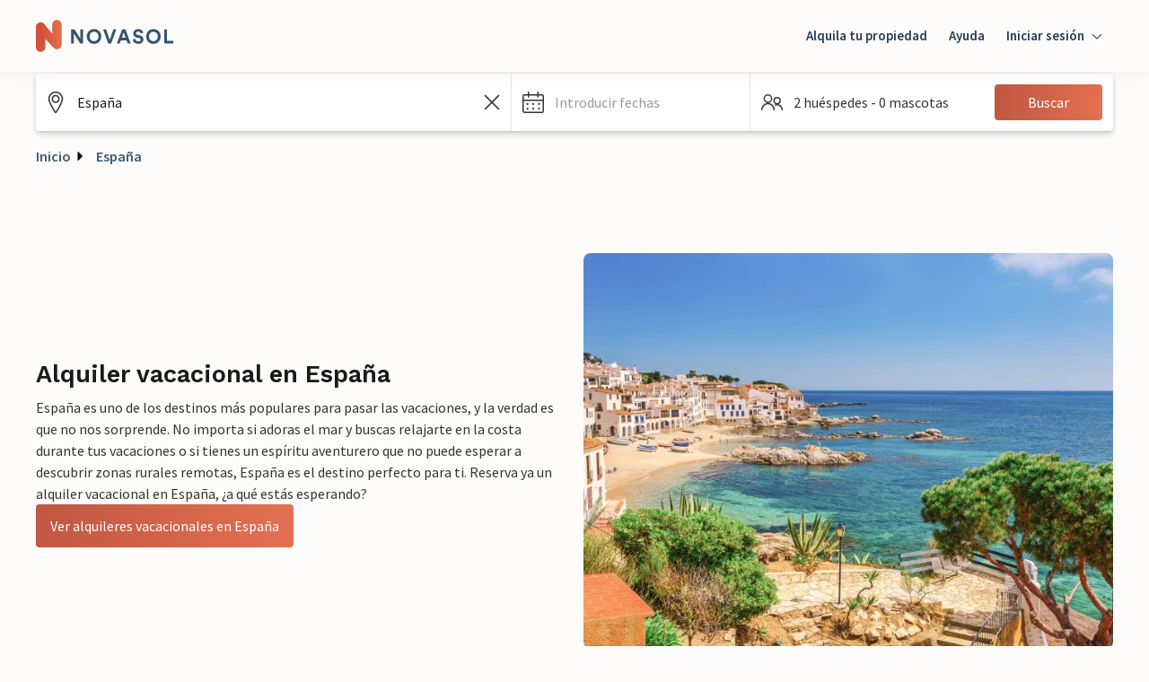

--- FILE ---
content_type: text/html; charset=utf-8
request_url: https://www.google.com/recaptcha/enterprise/anchor?ar=1&k=6Ld_wQ0rAAAAAEoGVddqO1lYI7-yukKgyU_0v2K_&co=aHR0cHM6Ly93d3cubm92YXNvbC12YWNhY2lvbmVzLmVzOjQ0Mw..&hl=en&v=PoyoqOPhxBO7pBk68S4YbpHZ&size=invisible&anchor-ms=20000&execute-ms=30000&cb=dsu2hmw4i0sc
body_size: 48780
content:
<!DOCTYPE HTML><html dir="ltr" lang="en"><head><meta http-equiv="Content-Type" content="text/html; charset=UTF-8">
<meta http-equiv="X-UA-Compatible" content="IE=edge">
<title>reCAPTCHA</title>
<style type="text/css">
/* cyrillic-ext */
@font-face {
  font-family: 'Roboto';
  font-style: normal;
  font-weight: 400;
  font-stretch: 100%;
  src: url(//fonts.gstatic.com/s/roboto/v48/KFO7CnqEu92Fr1ME7kSn66aGLdTylUAMa3GUBHMdazTgWw.woff2) format('woff2');
  unicode-range: U+0460-052F, U+1C80-1C8A, U+20B4, U+2DE0-2DFF, U+A640-A69F, U+FE2E-FE2F;
}
/* cyrillic */
@font-face {
  font-family: 'Roboto';
  font-style: normal;
  font-weight: 400;
  font-stretch: 100%;
  src: url(//fonts.gstatic.com/s/roboto/v48/KFO7CnqEu92Fr1ME7kSn66aGLdTylUAMa3iUBHMdazTgWw.woff2) format('woff2');
  unicode-range: U+0301, U+0400-045F, U+0490-0491, U+04B0-04B1, U+2116;
}
/* greek-ext */
@font-face {
  font-family: 'Roboto';
  font-style: normal;
  font-weight: 400;
  font-stretch: 100%;
  src: url(//fonts.gstatic.com/s/roboto/v48/KFO7CnqEu92Fr1ME7kSn66aGLdTylUAMa3CUBHMdazTgWw.woff2) format('woff2');
  unicode-range: U+1F00-1FFF;
}
/* greek */
@font-face {
  font-family: 'Roboto';
  font-style: normal;
  font-weight: 400;
  font-stretch: 100%;
  src: url(//fonts.gstatic.com/s/roboto/v48/KFO7CnqEu92Fr1ME7kSn66aGLdTylUAMa3-UBHMdazTgWw.woff2) format('woff2');
  unicode-range: U+0370-0377, U+037A-037F, U+0384-038A, U+038C, U+038E-03A1, U+03A3-03FF;
}
/* math */
@font-face {
  font-family: 'Roboto';
  font-style: normal;
  font-weight: 400;
  font-stretch: 100%;
  src: url(//fonts.gstatic.com/s/roboto/v48/KFO7CnqEu92Fr1ME7kSn66aGLdTylUAMawCUBHMdazTgWw.woff2) format('woff2');
  unicode-range: U+0302-0303, U+0305, U+0307-0308, U+0310, U+0312, U+0315, U+031A, U+0326-0327, U+032C, U+032F-0330, U+0332-0333, U+0338, U+033A, U+0346, U+034D, U+0391-03A1, U+03A3-03A9, U+03B1-03C9, U+03D1, U+03D5-03D6, U+03F0-03F1, U+03F4-03F5, U+2016-2017, U+2034-2038, U+203C, U+2040, U+2043, U+2047, U+2050, U+2057, U+205F, U+2070-2071, U+2074-208E, U+2090-209C, U+20D0-20DC, U+20E1, U+20E5-20EF, U+2100-2112, U+2114-2115, U+2117-2121, U+2123-214F, U+2190, U+2192, U+2194-21AE, U+21B0-21E5, U+21F1-21F2, U+21F4-2211, U+2213-2214, U+2216-22FF, U+2308-230B, U+2310, U+2319, U+231C-2321, U+2336-237A, U+237C, U+2395, U+239B-23B7, U+23D0, U+23DC-23E1, U+2474-2475, U+25AF, U+25B3, U+25B7, U+25BD, U+25C1, U+25CA, U+25CC, U+25FB, U+266D-266F, U+27C0-27FF, U+2900-2AFF, U+2B0E-2B11, U+2B30-2B4C, U+2BFE, U+3030, U+FF5B, U+FF5D, U+1D400-1D7FF, U+1EE00-1EEFF;
}
/* symbols */
@font-face {
  font-family: 'Roboto';
  font-style: normal;
  font-weight: 400;
  font-stretch: 100%;
  src: url(//fonts.gstatic.com/s/roboto/v48/KFO7CnqEu92Fr1ME7kSn66aGLdTylUAMaxKUBHMdazTgWw.woff2) format('woff2');
  unicode-range: U+0001-000C, U+000E-001F, U+007F-009F, U+20DD-20E0, U+20E2-20E4, U+2150-218F, U+2190, U+2192, U+2194-2199, U+21AF, U+21E6-21F0, U+21F3, U+2218-2219, U+2299, U+22C4-22C6, U+2300-243F, U+2440-244A, U+2460-24FF, U+25A0-27BF, U+2800-28FF, U+2921-2922, U+2981, U+29BF, U+29EB, U+2B00-2BFF, U+4DC0-4DFF, U+FFF9-FFFB, U+10140-1018E, U+10190-1019C, U+101A0, U+101D0-101FD, U+102E0-102FB, U+10E60-10E7E, U+1D2C0-1D2D3, U+1D2E0-1D37F, U+1F000-1F0FF, U+1F100-1F1AD, U+1F1E6-1F1FF, U+1F30D-1F30F, U+1F315, U+1F31C, U+1F31E, U+1F320-1F32C, U+1F336, U+1F378, U+1F37D, U+1F382, U+1F393-1F39F, U+1F3A7-1F3A8, U+1F3AC-1F3AF, U+1F3C2, U+1F3C4-1F3C6, U+1F3CA-1F3CE, U+1F3D4-1F3E0, U+1F3ED, U+1F3F1-1F3F3, U+1F3F5-1F3F7, U+1F408, U+1F415, U+1F41F, U+1F426, U+1F43F, U+1F441-1F442, U+1F444, U+1F446-1F449, U+1F44C-1F44E, U+1F453, U+1F46A, U+1F47D, U+1F4A3, U+1F4B0, U+1F4B3, U+1F4B9, U+1F4BB, U+1F4BF, U+1F4C8-1F4CB, U+1F4D6, U+1F4DA, U+1F4DF, U+1F4E3-1F4E6, U+1F4EA-1F4ED, U+1F4F7, U+1F4F9-1F4FB, U+1F4FD-1F4FE, U+1F503, U+1F507-1F50B, U+1F50D, U+1F512-1F513, U+1F53E-1F54A, U+1F54F-1F5FA, U+1F610, U+1F650-1F67F, U+1F687, U+1F68D, U+1F691, U+1F694, U+1F698, U+1F6AD, U+1F6B2, U+1F6B9-1F6BA, U+1F6BC, U+1F6C6-1F6CF, U+1F6D3-1F6D7, U+1F6E0-1F6EA, U+1F6F0-1F6F3, U+1F6F7-1F6FC, U+1F700-1F7FF, U+1F800-1F80B, U+1F810-1F847, U+1F850-1F859, U+1F860-1F887, U+1F890-1F8AD, U+1F8B0-1F8BB, U+1F8C0-1F8C1, U+1F900-1F90B, U+1F93B, U+1F946, U+1F984, U+1F996, U+1F9E9, U+1FA00-1FA6F, U+1FA70-1FA7C, U+1FA80-1FA89, U+1FA8F-1FAC6, U+1FACE-1FADC, U+1FADF-1FAE9, U+1FAF0-1FAF8, U+1FB00-1FBFF;
}
/* vietnamese */
@font-face {
  font-family: 'Roboto';
  font-style: normal;
  font-weight: 400;
  font-stretch: 100%;
  src: url(//fonts.gstatic.com/s/roboto/v48/KFO7CnqEu92Fr1ME7kSn66aGLdTylUAMa3OUBHMdazTgWw.woff2) format('woff2');
  unicode-range: U+0102-0103, U+0110-0111, U+0128-0129, U+0168-0169, U+01A0-01A1, U+01AF-01B0, U+0300-0301, U+0303-0304, U+0308-0309, U+0323, U+0329, U+1EA0-1EF9, U+20AB;
}
/* latin-ext */
@font-face {
  font-family: 'Roboto';
  font-style: normal;
  font-weight: 400;
  font-stretch: 100%;
  src: url(//fonts.gstatic.com/s/roboto/v48/KFO7CnqEu92Fr1ME7kSn66aGLdTylUAMa3KUBHMdazTgWw.woff2) format('woff2');
  unicode-range: U+0100-02BA, U+02BD-02C5, U+02C7-02CC, U+02CE-02D7, U+02DD-02FF, U+0304, U+0308, U+0329, U+1D00-1DBF, U+1E00-1E9F, U+1EF2-1EFF, U+2020, U+20A0-20AB, U+20AD-20C0, U+2113, U+2C60-2C7F, U+A720-A7FF;
}
/* latin */
@font-face {
  font-family: 'Roboto';
  font-style: normal;
  font-weight: 400;
  font-stretch: 100%;
  src: url(//fonts.gstatic.com/s/roboto/v48/KFO7CnqEu92Fr1ME7kSn66aGLdTylUAMa3yUBHMdazQ.woff2) format('woff2');
  unicode-range: U+0000-00FF, U+0131, U+0152-0153, U+02BB-02BC, U+02C6, U+02DA, U+02DC, U+0304, U+0308, U+0329, U+2000-206F, U+20AC, U+2122, U+2191, U+2193, U+2212, U+2215, U+FEFF, U+FFFD;
}
/* cyrillic-ext */
@font-face {
  font-family: 'Roboto';
  font-style: normal;
  font-weight: 500;
  font-stretch: 100%;
  src: url(//fonts.gstatic.com/s/roboto/v48/KFO7CnqEu92Fr1ME7kSn66aGLdTylUAMa3GUBHMdazTgWw.woff2) format('woff2');
  unicode-range: U+0460-052F, U+1C80-1C8A, U+20B4, U+2DE0-2DFF, U+A640-A69F, U+FE2E-FE2F;
}
/* cyrillic */
@font-face {
  font-family: 'Roboto';
  font-style: normal;
  font-weight: 500;
  font-stretch: 100%;
  src: url(//fonts.gstatic.com/s/roboto/v48/KFO7CnqEu92Fr1ME7kSn66aGLdTylUAMa3iUBHMdazTgWw.woff2) format('woff2');
  unicode-range: U+0301, U+0400-045F, U+0490-0491, U+04B0-04B1, U+2116;
}
/* greek-ext */
@font-face {
  font-family: 'Roboto';
  font-style: normal;
  font-weight: 500;
  font-stretch: 100%;
  src: url(//fonts.gstatic.com/s/roboto/v48/KFO7CnqEu92Fr1ME7kSn66aGLdTylUAMa3CUBHMdazTgWw.woff2) format('woff2');
  unicode-range: U+1F00-1FFF;
}
/* greek */
@font-face {
  font-family: 'Roboto';
  font-style: normal;
  font-weight: 500;
  font-stretch: 100%;
  src: url(//fonts.gstatic.com/s/roboto/v48/KFO7CnqEu92Fr1ME7kSn66aGLdTylUAMa3-UBHMdazTgWw.woff2) format('woff2');
  unicode-range: U+0370-0377, U+037A-037F, U+0384-038A, U+038C, U+038E-03A1, U+03A3-03FF;
}
/* math */
@font-face {
  font-family: 'Roboto';
  font-style: normal;
  font-weight: 500;
  font-stretch: 100%;
  src: url(//fonts.gstatic.com/s/roboto/v48/KFO7CnqEu92Fr1ME7kSn66aGLdTylUAMawCUBHMdazTgWw.woff2) format('woff2');
  unicode-range: U+0302-0303, U+0305, U+0307-0308, U+0310, U+0312, U+0315, U+031A, U+0326-0327, U+032C, U+032F-0330, U+0332-0333, U+0338, U+033A, U+0346, U+034D, U+0391-03A1, U+03A3-03A9, U+03B1-03C9, U+03D1, U+03D5-03D6, U+03F0-03F1, U+03F4-03F5, U+2016-2017, U+2034-2038, U+203C, U+2040, U+2043, U+2047, U+2050, U+2057, U+205F, U+2070-2071, U+2074-208E, U+2090-209C, U+20D0-20DC, U+20E1, U+20E5-20EF, U+2100-2112, U+2114-2115, U+2117-2121, U+2123-214F, U+2190, U+2192, U+2194-21AE, U+21B0-21E5, U+21F1-21F2, U+21F4-2211, U+2213-2214, U+2216-22FF, U+2308-230B, U+2310, U+2319, U+231C-2321, U+2336-237A, U+237C, U+2395, U+239B-23B7, U+23D0, U+23DC-23E1, U+2474-2475, U+25AF, U+25B3, U+25B7, U+25BD, U+25C1, U+25CA, U+25CC, U+25FB, U+266D-266F, U+27C0-27FF, U+2900-2AFF, U+2B0E-2B11, U+2B30-2B4C, U+2BFE, U+3030, U+FF5B, U+FF5D, U+1D400-1D7FF, U+1EE00-1EEFF;
}
/* symbols */
@font-face {
  font-family: 'Roboto';
  font-style: normal;
  font-weight: 500;
  font-stretch: 100%;
  src: url(//fonts.gstatic.com/s/roboto/v48/KFO7CnqEu92Fr1ME7kSn66aGLdTylUAMaxKUBHMdazTgWw.woff2) format('woff2');
  unicode-range: U+0001-000C, U+000E-001F, U+007F-009F, U+20DD-20E0, U+20E2-20E4, U+2150-218F, U+2190, U+2192, U+2194-2199, U+21AF, U+21E6-21F0, U+21F3, U+2218-2219, U+2299, U+22C4-22C6, U+2300-243F, U+2440-244A, U+2460-24FF, U+25A0-27BF, U+2800-28FF, U+2921-2922, U+2981, U+29BF, U+29EB, U+2B00-2BFF, U+4DC0-4DFF, U+FFF9-FFFB, U+10140-1018E, U+10190-1019C, U+101A0, U+101D0-101FD, U+102E0-102FB, U+10E60-10E7E, U+1D2C0-1D2D3, U+1D2E0-1D37F, U+1F000-1F0FF, U+1F100-1F1AD, U+1F1E6-1F1FF, U+1F30D-1F30F, U+1F315, U+1F31C, U+1F31E, U+1F320-1F32C, U+1F336, U+1F378, U+1F37D, U+1F382, U+1F393-1F39F, U+1F3A7-1F3A8, U+1F3AC-1F3AF, U+1F3C2, U+1F3C4-1F3C6, U+1F3CA-1F3CE, U+1F3D4-1F3E0, U+1F3ED, U+1F3F1-1F3F3, U+1F3F5-1F3F7, U+1F408, U+1F415, U+1F41F, U+1F426, U+1F43F, U+1F441-1F442, U+1F444, U+1F446-1F449, U+1F44C-1F44E, U+1F453, U+1F46A, U+1F47D, U+1F4A3, U+1F4B0, U+1F4B3, U+1F4B9, U+1F4BB, U+1F4BF, U+1F4C8-1F4CB, U+1F4D6, U+1F4DA, U+1F4DF, U+1F4E3-1F4E6, U+1F4EA-1F4ED, U+1F4F7, U+1F4F9-1F4FB, U+1F4FD-1F4FE, U+1F503, U+1F507-1F50B, U+1F50D, U+1F512-1F513, U+1F53E-1F54A, U+1F54F-1F5FA, U+1F610, U+1F650-1F67F, U+1F687, U+1F68D, U+1F691, U+1F694, U+1F698, U+1F6AD, U+1F6B2, U+1F6B9-1F6BA, U+1F6BC, U+1F6C6-1F6CF, U+1F6D3-1F6D7, U+1F6E0-1F6EA, U+1F6F0-1F6F3, U+1F6F7-1F6FC, U+1F700-1F7FF, U+1F800-1F80B, U+1F810-1F847, U+1F850-1F859, U+1F860-1F887, U+1F890-1F8AD, U+1F8B0-1F8BB, U+1F8C0-1F8C1, U+1F900-1F90B, U+1F93B, U+1F946, U+1F984, U+1F996, U+1F9E9, U+1FA00-1FA6F, U+1FA70-1FA7C, U+1FA80-1FA89, U+1FA8F-1FAC6, U+1FACE-1FADC, U+1FADF-1FAE9, U+1FAF0-1FAF8, U+1FB00-1FBFF;
}
/* vietnamese */
@font-face {
  font-family: 'Roboto';
  font-style: normal;
  font-weight: 500;
  font-stretch: 100%;
  src: url(//fonts.gstatic.com/s/roboto/v48/KFO7CnqEu92Fr1ME7kSn66aGLdTylUAMa3OUBHMdazTgWw.woff2) format('woff2');
  unicode-range: U+0102-0103, U+0110-0111, U+0128-0129, U+0168-0169, U+01A0-01A1, U+01AF-01B0, U+0300-0301, U+0303-0304, U+0308-0309, U+0323, U+0329, U+1EA0-1EF9, U+20AB;
}
/* latin-ext */
@font-face {
  font-family: 'Roboto';
  font-style: normal;
  font-weight: 500;
  font-stretch: 100%;
  src: url(//fonts.gstatic.com/s/roboto/v48/KFO7CnqEu92Fr1ME7kSn66aGLdTylUAMa3KUBHMdazTgWw.woff2) format('woff2');
  unicode-range: U+0100-02BA, U+02BD-02C5, U+02C7-02CC, U+02CE-02D7, U+02DD-02FF, U+0304, U+0308, U+0329, U+1D00-1DBF, U+1E00-1E9F, U+1EF2-1EFF, U+2020, U+20A0-20AB, U+20AD-20C0, U+2113, U+2C60-2C7F, U+A720-A7FF;
}
/* latin */
@font-face {
  font-family: 'Roboto';
  font-style: normal;
  font-weight: 500;
  font-stretch: 100%;
  src: url(//fonts.gstatic.com/s/roboto/v48/KFO7CnqEu92Fr1ME7kSn66aGLdTylUAMa3yUBHMdazQ.woff2) format('woff2');
  unicode-range: U+0000-00FF, U+0131, U+0152-0153, U+02BB-02BC, U+02C6, U+02DA, U+02DC, U+0304, U+0308, U+0329, U+2000-206F, U+20AC, U+2122, U+2191, U+2193, U+2212, U+2215, U+FEFF, U+FFFD;
}
/* cyrillic-ext */
@font-face {
  font-family: 'Roboto';
  font-style: normal;
  font-weight: 900;
  font-stretch: 100%;
  src: url(//fonts.gstatic.com/s/roboto/v48/KFO7CnqEu92Fr1ME7kSn66aGLdTylUAMa3GUBHMdazTgWw.woff2) format('woff2');
  unicode-range: U+0460-052F, U+1C80-1C8A, U+20B4, U+2DE0-2DFF, U+A640-A69F, U+FE2E-FE2F;
}
/* cyrillic */
@font-face {
  font-family: 'Roboto';
  font-style: normal;
  font-weight: 900;
  font-stretch: 100%;
  src: url(//fonts.gstatic.com/s/roboto/v48/KFO7CnqEu92Fr1ME7kSn66aGLdTylUAMa3iUBHMdazTgWw.woff2) format('woff2');
  unicode-range: U+0301, U+0400-045F, U+0490-0491, U+04B0-04B1, U+2116;
}
/* greek-ext */
@font-face {
  font-family: 'Roboto';
  font-style: normal;
  font-weight: 900;
  font-stretch: 100%;
  src: url(//fonts.gstatic.com/s/roboto/v48/KFO7CnqEu92Fr1ME7kSn66aGLdTylUAMa3CUBHMdazTgWw.woff2) format('woff2');
  unicode-range: U+1F00-1FFF;
}
/* greek */
@font-face {
  font-family: 'Roboto';
  font-style: normal;
  font-weight: 900;
  font-stretch: 100%;
  src: url(//fonts.gstatic.com/s/roboto/v48/KFO7CnqEu92Fr1ME7kSn66aGLdTylUAMa3-UBHMdazTgWw.woff2) format('woff2');
  unicode-range: U+0370-0377, U+037A-037F, U+0384-038A, U+038C, U+038E-03A1, U+03A3-03FF;
}
/* math */
@font-face {
  font-family: 'Roboto';
  font-style: normal;
  font-weight: 900;
  font-stretch: 100%;
  src: url(//fonts.gstatic.com/s/roboto/v48/KFO7CnqEu92Fr1ME7kSn66aGLdTylUAMawCUBHMdazTgWw.woff2) format('woff2');
  unicode-range: U+0302-0303, U+0305, U+0307-0308, U+0310, U+0312, U+0315, U+031A, U+0326-0327, U+032C, U+032F-0330, U+0332-0333, U+0338, U+033A, U+0346, U+034D, U+0391-03A1, U+03A3-03A9, U+03B1-03C9, U+03D1, U+03D5-03D6, U+03F0-03F1, U+03F4-03F5, U+2016-2017, U+2034-2038, U+203C, U+2040, U+2043, U+2047, U+2050, U+2057, U+205F, U+2070-2071, U+2074-208E, U+2090-209C, U+20D0-20DC, U+20E1, U+20E5-20EF, U+2100-2112, U+2114-2115, U+2117-2121, U+2123-214F, U+2190, U+2192, U+2194-21AE, U+21B0-21E5, U+21F1-21F2, U+21F4-2211, U+2213-2214, U+2216-22FF, U+2308-230B, U+2310, U+2319, U+231C-2321, U+2336-237A, U+237C, U+2395, U+239B-23B7, U+23D0, U+23DC-23E1, U+2474-2475, U+25AF, U+25B3, U+25B7, U+25BD, U+25C1, U+25CA, U+25CC, U+25FB, U+266D-266F, U+27C0-27FF, U+2900-2AFF, U+2B0E-2B11, U+2B30-2B4C, U+2BFE, U+3030, U+FF5B, U+FF5D, U+1D400-1D7FF, U+1EE00-1EEFF;
}
/* symbols */
@font-face {
  font-family: 'Roboto';
  font-style: normal;
  font-weight: 900;
  font-stretch: 100%;
  src: url(//fonts.gstatic.com/s/roboto/v48/KFO7CnqEu92Fr1ME7kSn66aGLdTylUAMaxKUBHMdazTgWw.woff2) format('woff2');
  unicode-range: U+0001-000C, U+000E-001F, U+007F-009F, U+20DD-20E0, U+20E2-20E4, U+2150-218F, U+2190, U+2192, U+2194-2199, U+21AF, U+21E6-21F0, U+21F3, U+2218-2219, U+2299, U+22C4-22C6, U+2300-243F, U+2440-244A, U+2460-24FF, U+25A0-27BF, U+2800-28FF, U+2921-2922, U+2981, U+29BF, U+29EB, U+2B00-2BFF, U+4DC0-4DFF, U+FFF9-FFFB, U+10140-1018E, U+10190-1019C, U+101A0, U+101D0-101FD, U+102E0-102FB, U+10E60-10E7E, U+1D2C0-1D2D3, U+1D2E0-1D37F, U+1F000-1F0FF, U+1F100-1F1AD, U+1F1E6-1F1FF, U+1F30D-1F30F, U+1F315, U+1F31C, U+1F31E, U+1F320-1F32C, U+1F336, U+1F378, U+1F37D, U+1F382, U+1F393-1F39F, U+1F3A7-1F3A8, U+1F3AC-1F3AF, U+1F3C2, U+1F3C4-1F3C6, U+1F3CA-1F3CE, U+1F3D4-1F3E0, U+1F3ED, U+1F3F1-1F3F3, U+1F3F5-1F3F7, U+1F408, U+1F415, U+1F41F, U+1F426, U+1F43F, U+1F441-1F442, U+1F444, U+1F446-1F449, U+1F44C-1F44E, U+1F453, U+1F46A, U+1F47D, U+1F4A3, U+1F4B0, U+1F4B3, U+1F4B9, U+1F4BB, U+1F4BF, U+1F4C8-1F4CB, U+1F4D6, U+1F4DA, U+1F4DF, U+1F4E3-1F4E6, U+1F4EA-1F4ED, U+1F4F7, U+1F4F9-1F4FB, U+1F4FD-1F4FE, U+1F503, U+1F507-1F50B, U+1F50D, U+1F512-1F513, U+1F53E-1F54A, U+1F54F-1F5FA, U+1F610, U+1F650-1F67F, U+1F687, U+1F68D, U+1F691, U+1F694, U+1F698, U+1F6AD, U+1F6B2, U+1F6B9-1F6BA, U+1F6BC, U+1F6C6-1F6CF, U+1F6D3-1F6D7, U+1F6E0-1F6EA, U+1F6F0-1F6F3, U+1F6F7-1F6FC, U+1F700-1F7FF, U+1F800-1F80B, U+1F810-1F847, U+1F850-1F859, U+1F860-1F887, U+1F890-1F8AD, U+1F8B0-1F8BB, U+1F8C0-1F8C1, U+1F900-1F90B, U+1F93B, U+1F946, U+1F984, U+1F996, U+1F9E9, U+1FA00-1FA6F, U+1FA70-1FA7C, U+1FA80-1FA89, U+1FA8F-1FAC6, U+1FACE-1FADC, U+1FADF-1FAE9, U+1FAF0-1FAF8, U+1FB00-1FBFF;
}
/* vietnamese */
@font-face {
  font-family: 'Roboto';
  font-style: normal;
  font-weight: 900;
  font-stretch: 100%;
  src: url(//fonts.gstatic.com/s/roboto/v48/KFO7CnqEu92Fr1ME7kSn66aGLdTylUAMa3OUBHMdazTgWw.woff2) format('woff2');
  unicode-range: U+0102-0103, U+0110-0111, U+0128-0129, U+0168-0169, U+01A0-01A1, U+01AF-01B0, U+0300-0301, U+0303-0304, U+0308-0309, U+0323, U+0329, U+1EA0-1EF9, U+20AB;
}
/* latin-ext */
@font-face {
  font-family: 'Roboto';
  font-style: normal;
  font-weight: 900;
  font-stretch: 100%;
  src: url(//fonts.gstatic.com/s/roboto/v48/KFO7CnqEu92Fr1ME7kSn66aGLdTylUAMa3KUBHMdazTgWw.woff2) format('woff2');
  unicode-range: U+0100-02BA, U+02BD-02C5, U+02C7-02CC, U+02CE-02D7, U+02DD-02FF, U+0304, U+0308, U+0329, U+1D00-1DBF, U+1E00-1E9F, U+1EF2-1EFF, U+2020, U+20A0-20AB, U+20AD-20C0, U+2113, U+2C60-2C7F, U+A720-A7FF;
}
/* latin */
@font-face {
  font-family: 'Roboto';
  font-style: normal;
  font-weight: 900;
  font-stretch: 100%;
  src: url(//fonts.gstatic.com/s/roboto/v48/KFO7CnqEu92Fr1ME7kSn66aGLdTylUAMa3yUBHMdazQ.woff2) format('woff2');
  unicode-range: U+0000-00FF, U+0131, U+0152-0153, U+02BB-02BC, U+02C6, U+02DA, U+02DC, U+0304, U+0308, U+0329, U+2000-206F, U+20AC, U+2122, U+2191, U+2193, U+2212, U+2215, U+FEFF, U+FFFD;
}

</style>
<link rel="stylesheet" type="text/css" href="https://www.gstatic.com/recaptcha/releases/PoyoqOPhxBO7pBk68S4YbpHZ/styles__ltr.css">
<script nonce="xVyDrPgTRFduMqIUIbYEvA" type="text/javascript">window['__recaptcha_api'] = 'https://www.google.com/recaptcha/enterprise/';</script>
<script type="text/javascript" src="https://www.gstatic.com/recaptcha/releases/PoyoqOPhxBO7pBk68S4YbpHZ/recaptcha__en.js" nonce="xVyDrPgTRFduMqIUIbYEvA">
      
    </script></head>
<body><div id="rc-anchor-alert" class="rc-anchor-alert"></div>
<input type="hidden" id="recaptcha-token" value="[base64]">
<script type="text/javascript" nonce="xVyDrPgTRFduMqIUIbYEvA">
      recaptcha.anchor.Main.init("[\x22ainput\x22,[\x22bgdata\x22,\x22\x22,\[base64]/[base64]/bmV3IFpbdF0obVswXSk6Sz09Mj9uZXcgWlt0XShtWzBdLG1bMV0pOks9PTM/bmV3IFpbdF0obVswXSxtWzFdLG1bMl0pOks9PTQ/[base64]/[base64]/[base64]/[base64]/[base64]/[base64]/[base64]/[base64]/[base64]/[base64]/[base64]/[base64]/[base64]/[base64]\\u003d\\u003d\x22,\[base64]\\u003d\x22,\[base64]/DsnbCksKowrPDkgVULF/DvMOoZWMdCsK7ZRoewo3DpSHCn8KlFGvCr8OBO8OJw5zCn8Obw5fDncKEwrXClER6wo8/L8Kjw6YFwrlxwrjCognDrcOkbi7CjMOfa37DsMOabXJGDsOIR8KVwrXCvMOlw73Di14cC3rDscKswox0wovDlk/CucKuw6PDm8OjwrM4w5zDmsKKSS/DhxhQBz/DuiJ7w65BNmnDlyvCrcK8ZSHDtMKlwrAHIS1JG8OYF8K9w43DmcKZwofCpkUhWFLCgMOxD8KfwoZmX2LCjcK8wqXDoxEXWgjDrMOlcsKdwp7Cmy9ewrt/wqrCoMOhVsOIw5/CiWTChyEPw4zDlgxDwqfDocKvwrXCsMKOWsOVwqfCvlTCo3rCu3F0w47DumrCvcKyDGYMYMOuw4DDli9ZJRHDl8OgDMKUwq7DozTDsMOND8OED2lLVcOXZsOEfCcVUMOMIsKcwrXCmMKMwrbDsxRIw5hZw7/DgsOgJsKPW8K+OcOeF8OGQ8Krw73DjWPCkmPDoFp+KcK2w5LCg8O2wpnDj8KgcsO8wp3Dp0MBEirClijDhQNHMMK2w4bDuSbDk2Y8MMOBwrtvwoxoQinCilUpQ8KhwpPCm8Ouw7J+a8KRIsKmw6x0wqMhwrHDgsK4wpMdTHLCr8K4wps9wrcCO8OYasKhw5/DmR87Y8OnPcKyw7zDoMO1VC9Ow6fDnQzDnzvCjQNXGlMsMzLDn8O6KAoTwoXCi2nCm2jCkMKSwprDmcKTSS/[base64]/CmMO/wpbDu8KBw5kcQMKdEMOzAMONRlQ0w5YRDi/CicKCw5gDw6UxfQBFwrPDpxrDvsO/w514wpF3UsOMLsKhwoo5w48pwoPDljXDhMKKPShUwo3Doi/Cl3LChm/DjEzDuhvCrcO9wqV5ZsOTXU5xO8KAdsKMAjpRDhrCgyHDrcKLw7HCmhd5wo0eSHgUw6Y8wph/wojCv0jDjH9Ww5stbUzCq8K7w6/CpcOyDkRVW8KdN3gnwpl0LcKeY8OYRsKKwplXw6TCjMKmw7tTw51FcsKSwpfCtF7DljpNw5fCoMOWHcKZwqlSP1HDnz3DrcK6EsOcDcKVFFjCnmQ3NcKTwr3ChMOWwrtnw4nCksKECcOtOlZNJsKGFC47YS7CqcKpw6wcwozDqC7DnMKqQsKAw4E3VcKzw6fCoMK/cBTCixrCs8KXRcO1w6LCryrCiSotLsOuOsKswoDCrwPChMKvwrHClsK9wrMWKhPCsMO9MXwPeMKnwpY9w50Fwq/[base64]/DrmTChcOUw6TDkcKkw7BRZzQhwoPCt3zDvcKfUFFQXMOeUyJLw7jCmcOew6LDsG1ywpIew7FqwoTDhMKtG0IJw7vDkMK2e8KAw5JcAALCrcOjPiofwqhWUcK3w7nDoxfCjm3CucOAHUHDiMOTw6fDtsOWNW/DlcOswoEaImDCvcKkwphyw57CiHFXFXnCj2jCjcOGVyXCh8KbNn57IMOGFMKGI8OhwogIw6vCvCV5P8OVFsO8GcKmRcOmXT7CrUvCoHvDssKOOMOSD8K2w6JDd8KMbMOuwpsgwp8YFlUKecO4djLCuMKfwrvDv8KLw6/CtMOyMcK0bMOIdsOuN8OVwpZrwqPClHjCqGwqPCrCssOValnCv3FZfmrCkXRewolPV8KpfxPChiJSw6IiwqjDokLDusODw4Ugw60Zw58FWTfDssOLwqBIVV1tw4DCrjPDu8OyDMOwLsOnw4LDkxZYAB1FazbCiXjDmybDr2nDv1IxeD01bsKLJwHCnn/[base64]/DisKkWx8LwogWwo8cfsOiw4l1w5jDhMKsJiwcWmw5azktHDTDicO1KVN5w6HDs8O5w7DDj8Oyw6ptw4rCkcOPw4fDusOLIEtbw55jKcOlw5/Dsg7DisOHw4AVwq5cNsKDJMKJbEDDg8KHwrHDr2MNQxw7w40wWsKfw6zChsOTXlFVw6NiB8KNUmvDr8K+wppHI8OJW3PDt8K/M8KxK1EOb8KGPzwxOSELwoTDk8OmP8O0wrp6bFvCgXfCh8OkQERGw54hEsKhdjnDscKtCj9Rw7TCgsKHAmgtBcOxwrtHPxZ8A8K1envCj27DuBtXcEDDpQciw7tywqQ/LRIVBkbDgsOkwqBSaMOmPgtHLMK6fmJBwroEwqDDl0x9W2vCiiXDpMKNGsKKw6nCtmZAfcOFwo58QcKFOwrDsFoyZ0QmKmPCrsOtwp/Dm8KUwpPDjMOlcMK2fBc/w5TCnUtLwrEWa8K6eTfCrcOmwozCo8O+wp7DqsOSAsOIHcO7w6jCtS/[base64]/DgMK8wqUlw6d6HwVTwrjCuxxeeVltYsOMw53DqhPDjsO9J8OAFwNoeGLCn2PCrsO2wqLCuxjCo8KKPsKjw5IDw6PCr8O2w7FjFMO9A8O5w6TCrS1aDATDmjPCk3/Dk8KzVsO/awchw4F7AkjCrcKdE8K7w6wxwp1Uwqoqw6PDsMOUwpjCukECEkfDjcOgw7fDhMOQwqHCtw9iwopMwoHDnXnDh8O1IcK/wpHDr8OcQsK/[base64]/Csg5Mw5QaQcO5wqp3VMKWwq0/wpFhRsKhDcKOw6rDncK8wrkXBl/ClF3DkUVzW1AZw6gew47Cj8OFw6I/ScKPw5LCriHCgy/DrnnCksK1wo1Ow5TDn8KFTcKYdMKVwpEmwqMOPRvDs8OiwrjCrcKPUUbDpsKkwqvDgG8Rw4k5w70gwptzOXdVw6vDgsKTfQ5Lw613VRhwJcKLaMObwoQFdG/CvMOhemXCjDg4KMO7PWvCisO4McKSU3pKYVXDvsKbHHgEw5bCjRPCmsOLCCnDgcK9Il5qw6VdwrAFw5JUw5wtbsOILgXDucKSO8KGBVBcwrfDuw/CjcOvw7dzw44ZXsOPw7dsw59TwqrDmMOVwq4oGHpdw6/[base64]/ScKmw50Qwqciw5XCl2TCh3kvwo3DlMK2w49hw7BDfMK1b8KDw4fCriPCqkXDllXDhMKAc8OrT8KLIcO1K8Okw70Iw4/Co8KEwrXCpcOww4PDk8KXZiY0w4BTK8OwHBnDhMKtb3XDi2AhfMK9EsKYQsKIw4Rnw6hUw4BSw5RDG3oiQiTCkUwQwobDhsKvfSnCiifDjcOcwqI+wpvDhXTDjMOcEsKDDR0MX8O5SsKrKiDDjX/[base64]/DlDRWw47CtcOqbXDCvQRgwqETPsOXwrTDh1HCgcKdbkDDjsKqRS/DkMOKFDPCqwXDgVsgU8Ksw6Mdw4PDj2rCg8Kbwr/DtsKobMOfwpNCwofDt8OWwrZIw6HCjsKLTcODwow6WMO7YCxRw5HCtcOywqkOOFvDpB3CohYwI35Rw4/CmcOqwrjCvMKqd8KEw5vDjxAJOsKiwpFKwo/CgsK4BC/CusONw57ChS4Iw4fChVdUwqs7JcKBw4QjAcOfYsK/AMO2AsOmw6/DhUDCs8ODFkwrOUTDjsOsEcKEGHhmSEEOw6RqwoRXZcOdw7k0QxVdH8KPSsOewqvCuXbCkMKMw6LCliHDkB/[base64]/DkXYeRMOse18uwqPDt8KSwr1Aw5fCmsK3SsO7w67CuSTCicOjCsOKw7bDkR3CugzCj8OnwrwRwo/DllPCsMOXFMOMPH7DhsO/[base64]/dsO2DGcTXMOsw4UBcBPDll3CmwkPFRA/w7HCuMKETMKdwrtCA8K4wqQOUwzCmWLDonV2wpwxw6DDsz3CncK3w6/Duh7CvA7Ck2sZZsOHL8K2w40OC2zDosKADcKZw5nCuA4gw6jDrMKJIi1Qwql8UcKSw7UOw4jDgAnCpHzDu27Cnh8Bw65ffjbCqmrDhcOuw4JRbBPDosK8LDomwqTDvcKmw7rDtwphYMKFwqZ/w74ZG8OmKcOOS8KVwp8UKsOsK8KAYsOSwojCqMKBYwxRfC5ccR5cwpQ7wqvDuMOqOMOpaTXCm8OKX25jUMO1JMKPw73Dt8KZeD5Rw6/CrAfDimzCuMK/wpXDtgBgw5IiLWbCpm7DgcOTw7p3KCQsDzXDvnTCnS/CrcKDTcKNwp7CiC49wpjCrMKFS8OOMMO6wpVzR8OeN14oA8O2wrdFFQFmIMO+w5NNIWRUw53DlUcAw6bDv8KuGMOyU1PCpiETGXHClURyVcOUU8KyAsO/w6vDgcK8MWYOBcKfVD/[base64]/wq02w696woTCtcOKN8K8w4kAw7ZqagvCmsOCaMKfwozCtsOdwo9Fw6jCgcOFJHRKwpvDqcOiw5xgwojCp8Oww5wlw5PDqifDglExPjN9wowTwq3DgCjCijrCoj1/[base64]/DjMOEw5l0WsO7wq/CimJIw4TDtT3Dl8KpLsKlw6x8HGMlNCltwpZAXCrDvcKUA8O4e8OfSsKIwqLCmMOjenQOSQPCiMOkd13CvCPDqQAQw5lFJsOZw4B6wp7CtU8ww4bDpsKCwqN3P8KJw5nCpFDDv8O+wqJNBzEMwoTCkMOowp/Cmzg1dTgUEUPCl8K1wofCisOXwrFyw4QPw6rCm8Odw7t4VnjCvHnDm0tQUl7DmsKmP8KHJE10w4/DrUglZzHCuMKlw4EbYMO2YxF/JV0XwplKwrXCiMONw4LDgRgvw6zCpMOfw4fCtyt3SjVBwozDt3ZnwpoLCMKhAMOHdyxcw7/[base64]/[base64]/Dl3PDkVhcXyrDr37DiAJiwoIkbsKsbsORBV3DisOxwrPCpcKOwpzDicKJJ8K2WcOZwodrwoDDhsKWwqkawr/[base64]/LWJ5w5lAw5w9w5vCmixHe3nCtSDChm1qe18tdcKpZ0VRw5haNVkgYQfCigAuwpfDgsK3w7gGIQ/DnWUswoIgw77CujNKbsKfcxdJwphgFcOXwogUw4HCrFAnwrbDocOLOAPCql/CoWlWwoJgBsKYwptEwpDDu8Ozw6bCnhZ/YsKmf8O4FxHCvArCocKTwqpYHsO1wq0bFsOGw51Hw7tBAcKhWmPClU7DrcK5JhJKw54WBHPCuR91w5/CscOyTMONRMK2PMOZw5TCi8O7w4IGw59HHBnDvAhQdEl0w7hIacKowqoiwo3DtEI8CcO4YngFdMKCwqnDjnEXwotTHwrDtAzCplHCpmDDr8K5TsKXwpYiKxJhw5FAw5Unw4d8ZlPDv8O9RD/CjDYCLMOMw4XCqwNjR1PDvDrDh8KiwqcnwpYscjJxU8KzwoRXw5lmw5o0VV0ZacKwwrsSw5/DnsOTcsOSU2kkKcOgE056SG3CksOVPcOjQsOeX8Oewr/Ck8Oww45Fw7Yjw7rDlWF7XB13w5zDsMO8wr9WwqJwSlgHw4HDkGbDs8O0Uh7CjsOqw4vCvS/CsSLDnsKxMsKdb8O4XsKOwoJKwpcIOU/Ck8KDc8OzDwhXRcKYAMKow53CpsOhw7NEZG7CqMODwrBzY8Knw7/Dq3vDgFV3woUXw5QvwrjCrQ1aw4TDiivDvcKZY3s0HlILw5nDqUwaw75lFn8XGnwPwp9Jw5/[base64]/wr3DjWcsNMO3wot7Q2EnwrzDqQPDoQFeAhnCsjfCvFtQFcOECT9iwpIMwqtQwobCnRLDiw3ClMOZOHhXScOyWBLDtSkNJGA7wo/DrsOJFBdmX8KsQcKiw4UAw6nDvsKFw4tCJwhND1dXO8Kbb8K/fcOoHVvDuwHDkVTCk2xRIBEqwrNiMHjDqmU4N8KFwqUpXsKtw5Zmw693w7/CvMOlwqTDhxzDsVfCrR5uw61UwpnCvcOvw7PCniYbwoXDkE7CocKgw4wlw7LCnWLClAlGXSgKJyfChMKwwpNbwrfDoADDnMKcwoQGw6/CjsKMf8K7F8O/HTrCinUHw7HCtMKgwofDjcOcQcOSPg1AwrEmGxnDucOhwp8/w4rDqFLCoTTCpcKMIsOow5AAw49NaU/CrGPDvAhRaRfCs37DoMKxGTHDo25/[base64]/w5QnT0PDscOpEMK/w5nCpiLDvEPCgcKfw5zDgV12SMOQw4zCqcOWZsOLwqlkwprDtsOXZMKvR8OLwrPDhsOeI30cwqcle8K8GsOpwqnDmcKzCz5BSsKSZ8OWw4wgwo/DiMOtDMKZcsKmJmrDrcK7wq5Ma8KEJhh4GMOdw6t4wo4Je8OBDsOXwop/wrAbwp7DuMOgRBDDoMODwps0BRXDsMO8LMO4S3fCh07CscO1RW4iJMKIBcKaHhYNfMKRLcOXTMOyC8OpCQQ3PVoIbsO8XDYBRWXDjmJPwppReV5pe8Ofe3nCs2lVw5Nlw5p4Lkdmw4HCmcKlWW9twrQIw5RvwpLDih/DrX3DmsKpVCHCpU7Co8OyeMKiw6ZMVMOwGjvDsMKOw5HCmGvDvnjDjloSwozCrWnDkMOUf8KMWhZhP0vDqcKLwqw5wqlAwpURwo/Di8KPacOxa8KMwp8hfTB9D8OaRHI0wrVYNWY8wq1KwodRTQQ+CyVQwr3CpBvDgHHDrsO6wrE/w6fCuB/[base64]/DuyTClcOZJ8OqA8OuwpTCtcKbPTnChcOOw4UWQ0nCsMO/WMKpKMO4ZMOpTVXCjRfCqTbDsi43BWkZXGsgw60Mw47ChAvDo8KReUUTFgLDscKPw7gQw7lWVCnCvMOVwr/DjMObw67CuyvCv8OIw6kKwpLDnsKEw5h4EQjDjMKxVsK7EMO+VMKjPMOpfsKpWVgCcyvDk2XCosOIEWLCu8OjwqvCuMONw4rDpC7CuHRCw6/[base64]/CgsO/wpxsw5jDksOHRcOYwoc4wqbCqFFEwpfDh1nCtTxnw4tAw75KfcKEZsOSRcK/wr5Kw7XCrHNUwrTDgR5sw70HwotZAMOAw6cfYMKsC8OuwpNtNcKbLUTChQLCqsKqw6M5DsOTwqnDnVjDnsK5csOiFsK/wqQpIxFJwoFAwpvCgcOBwol3w4R6b2koYTDDssK3YMKhw5bCq8K5w5ETwqsUUcK2MUHCkMKDwpvCkcO8wqY5DsK8Xm3Cs8KiwqbDoXpQIsKbMATDgWPDqsOUODhjw4hxTsKowo/CoSBGNX02wqDDjzXCjMKPw7vCk2TCr8OPEmjDrHoawqgHwq3CiRPDs8ORwprCrsKqRHp9A8OKWFcKw6zDqsK+Y3wawr9KwozCi8OcR3YJWMOTw6AZecOcGC9yw6fDh8Onw4NrC8K5O8KEwoc2w7YFc8Oyw5oow6LClsOmKkfCvsK7w5x/wo1hwpTCjcKwLFkfE8OIIMO3EnPDgAXDvMKSwpEpwoBNwqfCh3EEYEPCrsKpwpTDlcK/w6HCjR0zGRkLw4otwrDCukNtBUHChFHDhsOxw4TDuwvCmMOXKWHCq8KiQB3Dv8O3w5UlJsOow6nCum/[base64]/w6rDkFYTw63DtsKswqLDhCMPC3LCpMOlJ8KEwqNcdUsdZcKWH8OhOQ9KfHfDv8O5RBpUwpdfwq0GM8KQwoPDqMOPSsOvw5QUFcOcwozCoznDthxyZlpoCsKvw64/w6VfX38owq3Dq2XCmMOaBsOhXWDCo8Kew4pdw48VR8KTKX7DigHCgcOOwrQPd8K7PyRXw4PChsKpw4Nlw6nCtMK9bcOvAQ5ewot0fClTwoh1wrnCkB/CjBTCk8KDwr/DssKxXgnDr8OGelpMw5rChDkowqw5WQB/[base64]/DvMO4P8KTwo4JwpEowrQyw6jDkxHDh8KQw5Ugw5jCr8Kzw4pVYS/[base64]/[base64]/[base64]/LTUvA8O4bEbDvsOPQsKzwqLCmT5+wqzCjWIHesOiGsONGERpwpDCijJXw6s/Sw4qNiU/MMKHf3Qbw4gJw6rCtyB1NA7CiGHClMKjYgITw6twwql6LsOjKUVFw57DjMOHw4Ezw47CiSHDrsO3Oyk6Tz8uw5omf8Kcw6rDjSU6w7/CvG0ZWTnDlMOBw6bDv8OUwp4jw7LDpQ8Aw5vCusKdLcO8w50TwqfCnSbDr8OLZQBnPcOWwoMOQzAEw5YiZm4aQMK9IsOzw4bCgMOJGhRgJTttecKgw4NIw7NGaxnDjD02wp/Cql5Vw6lEw7fChHhHW2fCmcKDw4QAa8Krwp7DvUDCl8OgwpfDhsKgTcKnw7fDsVkcwrQZVMK3w4LCnsOWPX8Cw7nDo3jCgsKvFB3DicOGw7fDisOfwozDjBnDgMK/w4/Cj3ELOEkCFCVCE8KgEVZDNgBndxbCujnCnXRWw7/CnBc+Y8Khw64lwq/[base64]/DMOMHQh5woDDoUjDiMKYw7EXw7rDtRzDuyJMeMKIw7rCnkEbLcKPMGjCncOZwoELw4/ChXUXw5bCmMOww7XCo8OUPsKZwp3Dt11yM8KcwpRywoEgwqFiKX87E1cQEcKlwoLDlcK1AcOJwqbCuWhpw5XCkENLwqZQw4QowqMuSsOoFcOVwrIyQ8OOwrYCahJLw6YKKkRvw4gyfMOmwr/Dtk3Di8Kmwo/CpSrCrSLCgcOEQsOOZ8KIwqUwwqoNMMKlwpIhacKdwp0Lw4HDhhHDvFh3Ql/[base64]/[base64]/CscOHEgZVwqrDv1/CtDbCv0vCmhbDmcOnwpxewrN5wqEyfCjDsEPDpxzDksOwXiczdMOyXEc8bUHDpFQ7EirCqkdCDcO7wqYdAgoyTCzDnMKUH0tfwq/DqwvDkcKAw7IPEFTDj8OYIF7DuyI4YsKaSjI6w6rDvlLDjsK3w6RVw6YJA8OnaH/CqsK5wqhjREXDusKIdAHDu8KTXsOLwp/CgA4hwrLCoEZiw4EsGcO0Hk3Cm27DjRbCocOSAsOTwq8/cMOEM8OcJcOYMMKEGFXDoQtDS8KyQsK8fycTwqbDr8OewoALDMOESyTDu8OLw77Ds1w3a8OPwqtKwog9w4/CqCE8HMKqw6lMMcO/wo0rU15Aw53Cn8KDGcK7wrHDlMKWDcKdGzjDu8OzwrhuwpzDlsKKwqHDl8K7acOqSAtmw5QIZ8KOaMOmbAVZwpovMhvDrkoQPksOw7PCsMKRwqBVwrXDk8O/ehrCjyHCrMKqNsO9w5nCgnPCiMO+T8KTGMOMT1NXw7oHasK2E8OME8KAwqnDvj/CpsOCw7g8G8KzMELDoR9ww4AxFcOHbH5tUsO5wpJHeljCr0TDv13Cj1LCu2pmw7MMw7vDgB/DlDcLwqhqwoXCthTDn8OJf3fCuXnCg8OxwrvDuMK3MWvDkcKnw6Q4w4bDq8K4w6TDkQpIOxUow4lCw40DISjCrjIjw6vCk8OxPXAlHcKYwrrChHk1wrZWBcO2wrMSYC/Dr1DDh8OIb8KPV0sOGsKiwogQwq7DgixrDCI7Ay9gwrLDlws5w4Yrwr5FIBnDv8OUwofCswUaYMK7AsKgwrQ+JEJHwpY1AMKbXcKdPnUfATbDo8Kyw73Cl8KCIMOxw6vCjg0owr7DosOLd8KUwo1NwqLDgQEDw4PCscOzWMOjHMKJw6/DrsKsGMOxwrRCw47DkcKlVysGwrLCk0xsw6J6bGIHwpDCqRjCsHjCvsO3RVrDhcO5fhlBQQkUwrMoLhY0SsOdRQ9hM2NnMQx5ZsOdMsOJUsKgEsK3w6MFNsOOfsOdb1/CksOZLVPDhCrDjsO2LsKxQmRObsKtbgzCucODZcO6woZ6bsO6YkHCtX88XcK1wpjDi3nCh8KKCSg4JRbCojJUw7BFfcKswrbDijlww4AVwrjDlV/DrlbCpUjDo8KGwp9IAcKONsKGw4oswrfDoBfDkMKyw5XCq8OSE8KofcOFPAMKwo/[base64]/Dr2vDtMO9wqTCg1AZw7ZIVDtqw5HDhxnDiwxPKHfDtyZ2w5TDvwXCpsKgwq/DrTPDmsK2w6d8w4QRwo5Hw6LDvcKVw4rDuhcxDytZZzU2wqbDrsOVwq3CqsKmw5HDs2bCkw8rQj5zOMK8JnjDow4Vw7DCk8KhBsOHwpZ8JcKXw63Cn8OLwoo5w7/DhcOww7PDkcKsVMKVTC3Cj8OUw7TCmjvDrRjDqsK3w7jDkCFKwrocw6hFw7rDqcOXZUBqHRjDgcKOHgLCuMKCw77DqGIew7vDtBfDocKVwqnDnGbCuTMSPHN1wqvDsUzDuHxsU8OCwqcoGSPDvhUKS8KwwpnDkkpMwrfCs8OPY2fCkG/DicK0ZsOYWk7Do8OtHDQlZmEEcmtswqjCoBHCmTZTw6/CtBzCqm5HLsK8wozDm0HDrVoMw4TDjcOEDyLCucO5TcObIkgxYjbDrlFdwq0bw6XDvg3DqTBzwrHDqMOxX8KrG8KSw5rDoMKVw6Z2IsOtIsK6InDDsTvDh0doGSXCr8O+wpgndCpQw4zDgkobXw3Cm0wXF8KwW1dCw63CqC/[base64]/[base64]/[base64]/CpcK1Z8OfK8KpWjzDpz8JUGbCiMOqNMKLw63DscKkDMKWw4tKw44MwqbCiSBgfA3DgUPCujFhEcOST8KhacKIP8KQJsKDwp8Kw4bCjBjCm8OQRMOSwoXCs2rDk8O/w5IAZWUPw4Nvw57CpgXCojvChjorZcKUGMOKw65OHcK9w5x5VFTDlW9pw7PDjDnDkntWYTrDocOTPsORPMKkw5sywpstWcOfK0BBwp/CpsO0w6XCt8KgG3k5JsOFYMKRw6rDv8O2JsKLE8KtwptaFsO/dcOfcMO3OsOAbMOJwqrClxpCwpF/[base64]/CvsOcwocgMMO0w6XClyN4wpfCpcKmw4bDrMO0wr9ew6TDinbCtgDDpsKPwrDCgsK7wqTCk8Odw5PCjsKPXj0HDMKHwotNwrV7FG/CsmPDpsOGwpzDhcOINMKfwpzCn8KEIGwuQSE0UsKzb8KEw5/Ch0DClAUHwqnDk8OCwoHDpCLDu3zDqDHChEHCj2whw78AwoMtw55Awp3DmSw3w4lNw7XCpMOBMMOOw4gNaMKKw6zDsk/Cvk1TYVNVFsOmZHTCgsK6w68lfTXChcK4CMO+BD1awo17Y1N/Ng4Uw7dzc0gWw6MCw6UAXMOxw5tHb8O2woLDj0hgRcKkwofCpcOeVcOLcMO6cg3DvsKiwrZww4NZwrpcTMOqw4h5w7/ChsKdCMKJa1nClMKcwrnDqcK8PMOtKcOYw6YVwrwHbkUqwp3DqcOXwp7CgTfDncK8w6d0w4DCqU7CmRZuA8KRwqrDkmFgLWzChF83H8KQDcKkBsKSLlXDoRh1wqzCrcKhNGPCiVEaccOCJcKfwoc9QW7DvxVTwqTCjS5Cw4HDjxc6CcK/[base64]/DoQ5yw7fDtRHDhREdIcO1w7vDp1YqwrbDml9EwpNrFsKaD8KGTcKYIsKifMKJdWFrwqUtw73DjRgvDTADwrHCi8K3NC0DwoLDpi4twrU2wp/CunLCuwXCiAXDn8OlaMKVw6UiwqYIw65cD8OXwrTCpnkSd8OBWmTDkQ7DrsOWcznDjgNCbW4xX8ONCDMZwoMGwpXDhFJLw4/DkcKfw6rChAR5KsK7wonDiMO9wrtew6InAGZ0Sw3CsEPDlxbDpkTCnsKxM8KEwpfDnQLCuEYDw7NxJcKWK07CksKmw73Cn8KtCsKFfA4uw6ojwpIVwr5LwptREsKiGQ9kLjhqO8ObL1TDkcKYw5RPw6TDrRZZwpsjwq8OwrVoelQeJHE/CMOUXB7Do1XDocKfBlZTwp7CisOIw5MRw6vDlE82EgE3w63DjMKBHMOebcKMw44+XWzClRLChTRwwrJyKcKHw57DqMKUMMK4XyfCl8ORQ8KUEsKcGxLCtsOww7/ClyvDthdEwrU7ecOlwoxBw4fCq8OFL0DCqcOAwpciNzx+wrIyQCITw7BLTcKEw47ChMKtOGtuNijDvMKsw7/ClEbCg8OId8KVCGLCr8KrL1fDqy1QKnZeScK3w6zDocKBwrXCoSg+H8O0FUDCr38GwpBtwqbCosKLChctMcKVZ8KqfBnDvxPDgsO2ICRCTncOwqfDhG/Dj37CsDbDusOuP8KiDcKdwpXCvsO9HSBtwpXCqMORFX1Vw5jDgcOIwr3CqsO3IcKZTVRKw4dawrFrwqnDhMKMwoopGivCssOXw64lbi0Owo8WdcKcYATCqlFZXUJsw6hmb8Omb8Kow5Aiw7VYJMKKV39pwqMhwobDgsKQBW1Bw4bDhcO3wrfDuMOXIm/[base64]/VsKyfFckOGvCmXvDhThFwpN6w5TDqMOACsKqY09wWsOnMsOiwpcfwpVEEjrDjj0iJMKHYT3CtDjDg8K0wq1uasOuScObwoEVwqFSwrbDshIAw70PwpRaFsOOKF0qw6zCkcKqLBHClcOLw5Rww6sKwoIGL1LDl3LCvS3DiBkCdwRkbcK6KsKOw5khLhvDocKQw6/Cr8KpLVrDkSzCksOKFcOdEirChsK8w68jw4sDwqXDuEQJwr3CkzDCt8K0woMxRyNQwqk1wrjDiMKSISTCjG7Cv8KxbcKfDHt7w7TDpT/[base64]/Dv8KZUi8UwqjCrnYTDsOQwqsWSsOow6k+YilUfsOFTMKpUUDDvwldw4NSwoXDl8KcwrMbV8OUw6/CtcOqwoTDl0jCrlNDwpXCtMKmw4DDo8OATsKnwoUIAm0QKcOcw7jCpTkGITTCmsO7Risdwq/[base64]/VcOtw5jCtMO4H8O9wqvCr0EOAcKaPlTCl3gMw4XDvSDCl3woQMOQw7wVw6zChnM+LA/DosO1w5A5FcOBw4rDr8KbC8OgwpBZIg/Cu2nDryRAw7LCqXNAV8KpCF7DlFxgw4QiKcK7A8KlasOTcm8qwogawrV1w4MAw5JEw4/DrTJ6c1QDYcK8w7w4acOcwpbDhcKjG8KDwrTCvCNiI8Kxd8KVcCPDkntXwqJ7w5jCh2J5aBdgw6bCmVh/[base64]/Di1/[base64]/[base64]/DrkABZgHDn8KNw4XDvMKROMOaw6B2MCfCmMO4PBxewprDrsOjw6tPwqUcw5PCncKkYWUkKsO4PsO2wovCo8OyW8KLwpEvO8KOw5/[base64]/CkVNxPW/DuFfDhsKDw4/DgcOiIcOiwqjDiU5Jwphjf8Kew69eVXvDqcOCAcO5woQfwokHeUhoZMOzw73DrcKEcMKlEsKNwp/CizYuw4rCnsKCJMK1CzLDmXBXwrbCpMKKwrbCkcO9w7g9KMKmw7IhB8OmJFEcwrzDjBYvWF4jOTzDjlHDsgRPUznCrMKnw4RpcMKVOR5Ww5dhXMOgwp9Vw5vCnXADeMO5w4dAUcK1w7geS2Vgw6sVwpoqw6jDlMK6w63DqHJ/w5ESw4vDniE2cMOPwp5fdMKyGmbCgSnDsmI+Y8KnbU/[base64]/[base64]/Dji81w47DjsKjwrI+wpkfVWEsByFXwp5NwpzDskgPH8Ouw6/CpwFUKV/[base64]/[base64]/[base64]/[base64]/wrbCt8KuYVLCgsKkEVTDqMKCFnw4IMKZPcKiwrvDg3HDmMO0wrrCpMOCwrfDjCRYCEd9wpQjYm/Dm8OHw7Zow7k4w71HwpDDpcKndxIJw4Quw5TCiVXCmcOtPMKzVsOjw7rDocKDYXQ4wpBVZmg7JMKnw6vCv0zDvcKKwrIGdcKOBzsbw4vDu3jDjm/Cq0LCo8Kgwplje8OXwrrCqMKeZ8KIwrthw4DCt0jDksO6c8OnwrcEw4ZmdxlNwoTCq8OpF1dOwpdkw5fChUZfw7gCOTEWw5ohw4LDqcOyNUV3awnDq8Ohwp91Q8KwwqTDv8OuBsKXacOVTsKUHC3Cm8KTwrrDg8OLCzYTKXPCmHJ6wq/CnRXCr8OXbcOOScONcV98CMKTwoPDrcOlw456L8OcfMK3XcOFMsKUwr5qw7sLw5XCpmwWwp7DrGNrw7fChi5ow7XDonFgUlV0Z8Oyw50bHcKiC8OCRMO/WsObZG43wopKFjHDpcO9wrLDrVPCqHQyw6VZd8ObCsKWwozDnG5YDcOWw5nDryQ3w4fDlMK1wqhpwpbCg8KfIB/CrMOnfycaw77Cn8Kow64cwp5xw5XCjCMmwovDggIlw7rCk8OxZsKGwqpwBcK1wrMAw491w7PCiMOhw69CCsOjw4PCtMO2w4VuwprChsO6wobDuXjClCEnFB/[base64]/Cmz5dw5U5wo4eFCILwo9KdR7DphFIw4rDhcKPdTBxw5N9w6szw4fDgVrChmXCuMOOw5fChcKgNwsZScKtwpDCmBvDpx1FesOSOcOHw68mPsK4wqHDgMKowpTDisOPKVBuVwXCllLCkMOUw77Dlg8Owp3ChsKEJyjCpcKvd8OeA8O/wp3CiwfDpy9CelbCpXgSwo7Cny9ScMKlDMKqQCfDil3Cp1sXbMOXT8Ohwp/CvG0vw4bCn8K9w6R8Jg7DmT5pEyPDphIRwqTDhVXChUnCoy9pwqYrwo/CsH1yG0gRUsKVMmgrZsO3wpkuwogCw4svwr4JaRrDrjZaA8OIU8Khw7jClMOjw6LCqmEXCMOVwroHRcKMC0YnB1E5wp0Fwod+wrXDn8K8OMOBw7vDnsO8QwYmJVXDhsOHwpEpw6x1wr7DmhnClcKOwpQlwqjCmj/[base64]/wo7Dt8OWwqrDoWV4w7UwXy7CnMOmIG7Cm8Owwp0ZIsOYwrXCjgIGcsKlPnPDlTLDn8KyDzAIw5lBWE3Dlh4OwpnCgV/[base64]/Dk8O/L0TCu8OtDwTDoMO0wojCkk/Dv8OQEHLCvMK5S8K6wqzDky7DpjsEw6wHfDjClMO4HcKmbMO2UcOgD8KJwqoGYnXCsi7DksKBJsK0w7fDtA3Cj2ANw4HClcOOwrrCsMKneAjCicOpw4U0KwfDh8KeK0h0ZlrDtMK3Ujg+bcKdJsKjYcKhwrrCrsKPS8OIeMOMwrR/[base64]/wrTDkMOBw7YyAk7CrxPDosK6wqnCvSM3wpMeUMOkw6bCvMKtw4fCn8KIOcKCGMKRw7bDt8OHw5PCrxXCrUoew5DCgg/CjGJ8w5nCvDJ/wpTDhlxbwpDCtmvDm2vDgcKLH8OZDsKbRcKOw74rwrTDrlDCvsORw6kHw5woFSUtw6p+PndXw6QYwpxqw5Uxw5DCv8OhYcOUwqbDscKeCsOAC0d4F8KJJQjDkUTDqB/CocKABsO3NcObwoo3w4TDsUzDpMOSwobDmMOHTlhzwokTworDnMKBw5cKMWl+W8KhNCDCmMOle3jDvsKjRsKUVkrDkR8mWcKzw5rCsDHCucOAQnxYwq9QwpYCwppIGEczwrBvw5rDpkR0P8OnX8K7woRHc2h9L0LCmhEFwrbDpH/DosKDdkvDgsOiL8OFwpbDhcK8C8OCM8KQKm/CvsKwOShdw7wbcMKwbcO/wp7DkBgFFVfClgg1w5cvwooPP1YzM8KnJMKCwoQ+wr9zw61xLsKRwq4zwoB0bsKvVsOAwq5two/CocOUBVdqITzDgcOKwrTCl8ORwozDtsKbwrZvCV/DiMOdXsO0w4HCtQNLUcOnw6t2PnnClMO4wr7CggbDo8KqLwnDuw/DrUBuQMOEKinDnsOjw5UkworDj0g6ImIaOsOqwrs6RMK2wrUwdFjCtsKDQU/DrcOqw5hOw7PDscKzw6gWSScuw6fCkB5zw7JQfAkkw6LDl8Ktw5vCusKCw7sWw4fCv3U9woLCtsOPD8Oww7l/SsOzAQXCvUPCs8Kowr3Ck3tAY8Kvw5kRIU0HZEXCvsOvT2fDg8KGw5p2w6dPL2/DoCFEwqbDu8K4wrXCqMK/w5oYaUFccVgpZ0DDpMKoWEZmw4nCngTComo3wpBUwp0DwpDDssOSwrwxw5PCt8Kfwq7DqirDii3Ctw9Owq88Mk3CocOCw6rCvcKfw6DCr8Omd8KFX8O+w4/Co2jCrcKWwrtowoPCnmVxwoDDuMO4MyYCw6bChj3DtSfCu8OxwrjCq1oWw7xIwqDChMKKFsKycsKIckRpfH0Sc8Kaw48vw5ILQmAQSMOtNUxTATHDiWRkE8OTdwgCN8O1N33DgS3DmWITwpV6wo/ClcK+w4d9wrnCsDsML0BvwoHCuMKtw6fCnGvCkinDjMOmwrplw7vCmQxSwp/CqQfDv8KCw6TDjwYgwqsqw5tXwrrDhFXDpFjCjEDDssK1dh7Dg8Kcw57DgmEkw48mfsKXw49KLcK6B8Ojw7/CgMKxIBXDhcOCw6tEw749w6nChAQYZXnCq8KBwqnCsg42ecOMwqvDiMKTdTHDvMOvw65WSsKtwoMJL8Orw4wEPcOjDC3DpcKXLMOPNnTDoWE7wq0BHyTCncObwp/DnsOUwqXDisOvbGI0woLDncKZwqQ2RlTDiMOtRmPDtsOaR2TDmcOYw5YkecOZYsORwoh8dFfDmcOrw53DnRLCmcKAw7bCiW3DksKyw4g3F3syBHcCw7vCqMOhdTPCp1IZb8Kxw6lCw6RNw5x5ADTDhMOtNgPCqcKlCsKww5jCtxY/[base64]/DgU3DoWXDmcO3woXChMOGw4Zqw4rCjMOYw7LCslhjHMKTwrbCrcKMw50yf8O8w53Cm8Otwo0aFcO/Ph/CrHVjw7vDpMOvOmbCuAFiw68sWCBvKm7DkcOkHyYJw5A1wq59a2NjThZpw47DtsKGw6ItwqI+cWAJQsO/KjBwbsKew4bCl8O6G8OQd8Onw7TCpcKrPMOOG8Kgw4wmwpU+wpnCgMKUw6UgwrNvw57DnsKtG8KBQ8KGYBvDicKPw4RrFVfCjsONHH/DiynDqUrCjW0MVx/CiwrDj0tTIQxRbMOFcMO/w48rZUHCvFhgK8KELSBWw79Ew6DCr8KBccKnwpzCqMOcw7Ujw6oZMMKMKzzDtcOeC8Kkw4HChTnDlsOewpMdWcO6PgnDkcONHmIjNsO0wrzDmhrDi8KER3Bmw53CuXHCl8ONw7/DrcO5J1HDkMKiwr/CrCrCh10Gw6/DqsKnwrw3w4gUwrHCq8KkwrnDsQbDmcKTwobDmUR7wqtvw6EAw6/Dj8KsGMK0w4AsOsOyUcK3dQrCpMK8woILw5/CqWDCgBIeZxbCtwchw4HDlz04NCHChxDDoMOuf8KRwo4ceR3DgMKiO2giw7XChcOpwofCscKiIcKzwoZOGhjCrMOPXVUEw5jCvHbClcK3w7rDiXLDqUzDgMKkERcxPcKbw7ZdVWzDqw\\u003d\\u003d\x22],null,[\x22conf\x22,null,\x226Ld_wQ0rAAAAAEoGVddqO1lYI7-yukKgyU_0v2K_\x22,0,null,null,null,1,[21,125,63,73,95,87,41,43,42,83,102,105,109,121],[1017145,710],0,null,null,null,null,0,null,0,null,700,1,null,0,\[base64]/76lBhnEnQkZnOKMAhk\\u003d\x22,0,0,null,null,1,null,0,0,null,null,null,0],\x22https://www.novasol-vacaciones.es:443\x22,null,[3,1,1],null,null,null,1,3600,[\x22https://www.google.com/intl/en/policies/privacy/\x22,\x22https://www.google.com/intl/en/policies/terms/\x22],\x22AbQTAWBQgXZIS5cVrbGTvzrz4BHPapGVlcdsay/3W8E\\u003d\x22,1,0,null,1,1768841148661,0,0,[232,94,89,7],null,[233,8],\x22RC-vJ_NxPpIuNDeFA\x22,null,null,null,null,null,\x220dAFcWeA5nfDQr86q2sh4ccXLaCcDXPLJyQuuZYCiYNAvUk_OmicFRr6UpcFJbmFZmVGBkRaztpv2BsCvC2MZrLtlqwDuN9aWvuA\x22,1768923948629]");
    </script></body></html>

--- FILE ---
content_type: text/javascript
request_url: https://static.age.awaze.com/landing-pages-mfe/335419a/_next/static/chunks/pages/_app-a5164f7d752790a9.js
body_size: 151569
content:
(self.webpackChunk_N_E=self.webpackChunk_N_E||[]).push([[888],{9742:function(t,e){"use strict";e.byteLength=function(t){var e=d(t),o=e[0],n=e[1];return(o+n)*3/4-n},e.toByteArray=function(t){var e,o,r=d(t),i=r[0],l=r[1],f=new a((i+l)*3/4-l),s=0,c=l>0?i-4:i;for(o=0;o<c;o+=4)e=n[t.charCodeAt(o)]<<18|n[t.charCodeAt(o+1)]<<12|n[t.charCodeAt(o+2)]<<6|n[t.charCodeAt(o+3)],f[s++]=e>>16&255,f[s++]=e>>8&255,f[s++]=255&e;return 2===l&&(e=n[t.charCodeAt(o)]<<2|n[t.charCodeAt(o+1)]>>4,f[s++]=255&e),1===l&&(e=n[t.charCodeAt(o)]<<10|n[t.charCodeAt(o+1)]<<4|n[t.charCodeAt(o+2)]>>2,f[s++]=e>>8&255,f[s++]=255&e),f},e.fromByteArray=function(t){for(var e,n=t.length,a=n%3,r=[],i=0,l=n-a;i<l;i+=16383)r.push(function(t,e,n){for(var a,r=[],i=e;i<n;i+=3)r.push(o[(a=(t[i]<<16&16711680)+(t[i+1]<<8&65280)+(255&t[i+2]))>>18&63]+o[a>>12&63]+o[a>>6&63]+o[63&a]);return r.join("")}(t,i,i+16383>l?l:i+16383));return 1===a?r.push(o[(e=t[n-1])>>2]+o[e<<4&63]+"=="):2===a&&r.push(o[(e=(t[n-2]<<8)+t[n-1])>>10]+o[e>>4&63]+o[e<<2&63]+"="),r.join("")};for(var o=[],n=[],a="undefined"!=typeof Uint8Array?Uint8Array:Array,r="ABCDEFGHIJKLMNOPQRSTUVWXYZabcdefghijklmnopqrstuvwxyz0123456789+/",i=0,l=r.length;i<l;++i)o[i]=r[i],n[r.charCodeAt(i)]=i;function d(t){var e=t.length;if(e%4>0)throw Error("Invalid string. Length must be a multiple of 4");var o=t.indexOf("=");-1===o&&(o=e);var n=o===e?0:4-o%4;return[o,n]}n["-".charCodeAt(0)]=62,n["_".charCodeAt(0)]=63},706:function(t,e,o){var n=o(8764).lW;t.exports=function(t){return(t instanceof n?t:n.from(t.toString(),"binary")).toString("base64")}},8764:function(t,e,o){"use strict";var n=o(9742),a=o(645),r=o(5826);function i(){return d.TYPED_ARRAY_SUPPORT?2147483647:1073741823}function l(t,e){if(i()<e)throw RangeError("Invalid typed array length");return d.TYPED_ARRAY_SUPPORT?(t=new Uint8Array(e)).__proto__=d.prototype:(null===t&&(t=new d(e)),t.length=e),t}function d(t,e,o){if(!d.TYPED_ARRAY_SUPPORT&&!(this instanceof d))return new d(t,e,o);if("number"==typeof t){if("string"==typeof e)throw Error("If encoding is specified then the first argument must be a string");return c(this,t)}return f(this,t,e,o)}function f(t,e,o,n){if("number"==typeof e)throw TypeError('"value" argument must not be a number');return"undefined"!=typeof ArrayBuffer&&e instanceof ArrayBuffer?function(t,e,o,n){if(e.byteLength,o<0||e.byteLength<o)throw RangeError("'offset' is out of bounds");if(e.byteLength<o+(n||0))throw RangeError("'length' is out of bounds");return e=void 0===o&&void 0===n?new Uint8Array(e):void 0===n?new Uint8Array(e,o):new Uint8Array(e,o,n),d.TYPED_ARRAY_SUPPORT?(t=e).__proto__=d.prototype:t=g(t,e),t}(t,e,o,n):"string"==typeof e?function(t,e,o){if(("string"!=typeof o||""===o)&&(o="utf8"),!d.isEncoding(o))throw TypeError('"encoding" must be a valid string encoding');var n=0|p(e,o),a=(t=l(t,n)).write(e,o);return a!==n&&(t=t.slice(0,a)),t}(t,e,o):function(t,e){if(d.isBuffer(e)){var o,n=0|T(e.length);return 0===(t=l(t,n)).length||e.copy(t,0,0,n),t}if(e){if("undefined"!=typeof ArrayBuffer&&e.buffer instanceof ArrayBuffer||"length"in e)return"number"!=typeof e.length||(o=e.length)!=o?l(t,0):g(t,e);if("Buffer"===e.type&&r(e.data))return g(t,e.data)}throw TypeError("First argument must be a string, Buffer, ArrayBuffer, Array, or array-like object.")}(t,e)}function s(t){if("number"!=typeof t)throw TypeError('"size" argument must be a number');if(t<0)throw RangeError('"size" argument must not be negative')}function c(t,e){if(s(e),t=l(t,e<0?0:0|T(e)),!d.TYPED_ARRAY_SUPPORT)for(var o=0;o<e;++o)t[o]=0;return t}function g(t,e){var o=e.length<0?0:0|T(e.length);t=l(t,o);for(var n=0;n<o;n+=1)t[n]=255&e[n];return t}function T(t){if(t>=i())throw RangeError("Attempt to allocate Buffer larger than maximum size: 0x"+i().toString(16)+" bytes");return 0|t}function p(t,e){if(d.isBuffer(t))return t.length;if("undefined"!=typeof ArrayBuffer&&"function"==typeof ArrayBuffer.isView&&(ArrayBuffer.isView(t)||t instanceof ArrayBuffer))return t.byteLength;"string"!=typeof t&&(t=""+t);var o=t.length;if(0===o)return 0;for(var n=!1;;)switch(e){case"ascii":case"latin1":case"binary":return o;case"utf8":case"utf-8":case void 0:return G(t).length;case"ucs2":case"ucs-2":case"utf16le":case"utf-16le":return 2*o;case"hex":return o>>>1;case"base64":return O(t).length;default:if(n)return G(t).length;e=(""+e).toLowerCase(),n=!0}}function C(t,e,o){var a,r,i=!1;if((void 0===e||e<0)&&(e=0),e>this.length||((void 0===o||o>this.length)&&(o=this.length),o<=0||(o>>>=0)<=(e>>>=0)))return"";for(t||(t="utf8");;)switch(t){case"hex":return function(t,e,o){var n,a=t.length;(!e||e<0)&&(e=0),(!o||o<0||o>a)&&(o=a);for(var r="",i=e;i<o;++i)r+=(n=t[i])<16?"0"+n.toString(16):n.toString(16);return r}(this,e,o);case"utf8":case"utf-8":return x(this,e,o);case"ascii":return function(t,e,o){var n="";o=Math.min(t.length,o);for(var a=e;a<o;++a)n+=String.fromCharCode(127&t[a]);return n}(this,e,o);case"latin1":case"binary":return function(t,e,o){var n="";o=Math.min(t.length,o);for(var a=e;a<o;++a)n+=String.fromCharCode(t[a]);return n}(this,e,o);case"base64":return a=e,r=o,0===a&&r===this.length?n.fromByteArray(this):n.fromByteArray(this.slice(a,r));case"ucs2":case"ucs-2":case"utf16le":case"utf-16le":return function(t,e,o){for(var n=t.slice(e,o),a="",r=0;r<n.length;r+=2)a+=String.fromCharCode(n[r]+256*n[r+1]);return a}(this,e,o);default:if(i)throw TypeError("Unknown encoding: "+t);t=(t+"").toLowerCase(),i=!0}}function u(t,e,o){var n=t[e];t[e]=t[o],t[o]=n}function h(t,e,o,n,a){if(0===t.length)return -1;if("string"==typeof o?(n=o,o=0):o>2147483647?o=2147483647:o<-2147483648&&(o=-2147483648),isNaN(o=+o)&&(o=a?0:t.length-1),o<0&&(o=t.length+o),o>=t.length){if(a)return -1;o=t.length-1}else if(o<0){if(!a)return -1;o=0}if("string"==typeof e&&(e=d.from(e,n)),d.isBuffer(e))return 0===e.length?-1:m(t,e,o,n,a);if("number"==typeof e)return(e&=255,d.TYPED_ARRAY_SUPPORT&&"function"==typeof Uint8Array.prototype.indexOf)?a?Uint8Array.prototype.indexOf.call(t,e,o):Uint8Array.prototype.lastIndexOf.call(t,e,o):m(t,[e],o,n,a);throw TypeError("val must be string, number or Buffer")}function m(t,e,o,n,a){var r,i=1,l=t.length,d=e.length;if(void 0!==n&&("ucs2"===(n=String(n).toLowerCase())||"ucs-2"===n||"utf16le"===n||"utf-16le"===n)){if(t.length<2||e.length<2)return -1;i=2,l/=2,d/=2,o/=2}function f(t,e){return 1===i?t[e]:t.readUInt16BE(e*i)}if(a){var s=-1;for(r=o;r<l;r++)if(f(t,r)===f(e,-1===s?0:r-s)){if(-1===s&&(s=r),r-s+1===d)return s*i}else -1!==s&&(r-=r-s),s=-1}else for(o+d>l&&(o=l-d),r=o;r>=0;r--){for(var c=!0,g=0;g<d;g++)if(f(t,r+g)!==f(e,g)){c=!1;break}if(c)return r}return -1}function x(t,e,o){o=Math.min(t.length,o);for(var n=[],a=e;a<o;){var r,i,l,d,f=t[a],s=null,c=f>239?4:f>223?3:f>191?2:1;if(a+c<=o)switch(c){case 1:f<128&&(s=f);break;case 2:(192&(r=t[a+1]))==128&&(d=(31&f)<<6|63&r)>127&&(s=d);break;case 3:r=t[a+1],i=t[a+2],(192&r)==128&&(192&i)==128&&(d=(15&f)<<12|(63&r)<<6|63&i)>2047&&(d<55296||d>57343)&&(s=d);break;case 4:r=t[a+1],i=t[a+2],l=t[a+3],(192&r)==128&&(192&i)==128&&(192&l)==128&&(d=(15&f)<<18|(63&r)<<12|(63&i)<<6|63&l)>65535&&d<1114112&&(s=d)}null===s?(s=65533,c=1):s>65535&&(s-=65536,n.push(s>>>10&1023|55296),s=56320|1023&s),n.push(s),a+=c}return function(t){var e=t.length;if(e<=4096)return String.fromCharCode.apply(String,t);for(var o="",n=0;n<e;)o+=String.fromCharCode.apply(String,t.slice(n,n+=4096));return o}(n)}function E(t,e,o){if(t%1!=0||t<0)throw RangeError("offset is not uint");if(t+e>o)throw RangeError("Trying to access beyond buffer length")}function v(t,e,o,n,a,r){if(!d.isBuffer(t))throw TypeError('"buffer" argument must be a Buffer instance');if(e>a||e<r)throw RangeError('"value" argument is out of bounds');if(o+n>t.length)throw RangeError("Index out of range")}function F(t,e,o,n){e<0&&(e=65535+e+1);for(var a=0,r=Math.min(t.length-o,2);a<r;++a)t[o+a]=(e&255<<8*(n?a:1-a))>>>(n?a:1-a)*8}function S(t,e,o,n){e<0&&(e=4294967295+e+1);for(var a=0,r=Math.min(t.length-o,4);a<r;++a)t[o+a]=e>>>(n?a:3-a)*8&255}function B(t,e,o,n,a,r){if(o+n>t.length||o<0)throw RangeError("Index out of range")}function b(t,e,o,n,r){return r||B(t,e,o,4,34028234663852886e22,-34028234663852886e22),a.write(t,e,o,n,23,4),o+4}function y(t,e,o,n,r){return r||B(t,e,o,8,17976931348623157e292,-17976931348623157e292),a.write(t,e,o,n,52,8),o+8}e.lW=d,e.h2=50,d.TYPED_ARRAY_SUPPORT=void 0!==o.g.TYPED_ARRAY_SUPPORT?o.g.TYPED_ARRAY_SUPPORT:function(){try{var t=new Uint8Array(1);return t.__proto__={__proto__:Uint8Array.prototype,foo:function(){return 42}},42===t.foo()&&"function"==typeof t.subarray&&0===t.subarray(1,1).byteLength}catch(t){return!1}}(),i(),d.poolSize=8192,d._augment=function(t){return t.__proto__=d.prototype,t},d.from=function(t,e,o){return f(null,t,e,o)},d.TYPED_ARRAY_SUPPORT&&(d.prototype.__proto__=Uint8Array.prototype,d.__proto__=Uint8Array,"undefined"!=typeof Symbol&&Symbol.species&&d[Symbol.species]===d&&Object.defineProperty(d,Symbol.species,{value:null,configurable:!0})),d.alloc=function(t,e,o){return(s(t),t<=0)?l(null,t):void 0!==e?"string"==typeof o?l(null,t).fill(e,o):l(null,t).fill(e):l(null,t)},d.allocUnsafe=function(t){return c(null,t)},d.allocUnsafeSlow=function(t){return c(null,t)},d.isBuffer=function(t){return!!(null!=t&&t._isBuffer)},d.compare=function(t,e){if(!d.isBuffer(t)||!d.isBuffer(e))throw TypeError("Arguments must be Buffers");if(t===e)return 0;for(var o=t.length,n=e.length,a=0,r=Math.min(o,n);a<r;++a)if(t[a]!==e[a]){o=t[a],n=e[a];break}return o<n?-1:n<o?1:0},d.isEncoding=function(t){switch(String(t).toLowerCase()){case"hex":case"utf8":case"utf-8":case"ascii":case"latin1":case"binary":case"base64":case"ucs2":case"ucs-2":case"utf16le":case"utf-16le":return!0;default:return!1}},d.concat=function(t,e){if(!r(t))throw TypeError('"list" argument must be an Array of Buffers');if(0===t.length)return d.alloc(0);if(void 0===e)for(o=0,e=0;o<t.length;++o)e+=t[o].length;var o,n=d.allocUnsafe(e),a=0;for(o=0;o<t.length;++o){var i=t[o];if(!d.isBuffer(i))throw TypeError('"list" argument must be an Array of Buffers');i.copy(n,a),a+=i.length}return n},d.byteLength=p,d.prototype._isBuffer=!0,d.prototype.swap16=function(){var t=this.length;if(t%2!=0)throw RangeError("Buffer size must be a multiple of 16-bits");for(var e=0;e<t;e+=2)u(this,e,e+1);return this},d.prototype.swap32=function(){var t=this.length;if(t%4!=0)throw RangeError("Buffer size must be a multiple of 32-bits");for(var e=0;e<t;e+=4)u(this,e,e+3),u(this,e+1,e+2);return this},d.prototype.swap64=function(){var t=this.length;if(t%8!=0)throw RangeError("Buffer size must be a multiple of 64-bits");for(var e=0;e<t;e+=8)u(this,e,e+7),u(this,e+1,e+6),u(this,e+2,e+5),u(this,e+3,e+4);return this},d.prototype.toString=function(){var t=0|this.length;return 0===t?"":0==arguments.length?x(this,0,t):C.apply(this,arguments)},d.prototype.equals=function(t){if(!d.isBuffer(t))throw TypeError("Argument must be a Buffer");return this===t||0===d.compare(this,t)},d.prototype.inspect=function(){var t="",o=e.h2;return this.length>0&&(t=this.toString("hex",0,o).match(/.{2}/g).join(" "),this.length>o&&(t+=" ... ")),"<Buffer "+t+">"},d.prototype.compare=function(t,e,o,n,a){if(!d.isBuffer(t))throw TypeError("Argument must be a Buffer");if(void 0===e&&(e=0),void 0===o&&(o=t?t.length:0),void 0===n&&(n=0),void 0===a&&(a=this.length),e<0||o>t.length||n<0||a>this.length)throw RangeError("out of range index");if(n>=a&&e>=o)return 0;if(n>=a)return -1;if(e>=o)return 1;if(e>>>=0,o>>>=0,n>>>=0,a>>>=0,this===t)return 0;for(var r=a-n,i=o-e,l=Math.min(r,i),f=this.slice(n,a),s=t.slice(e,o),c=0;c<l;++c)if(f[c]!==s[c]){r=f[c],i=s[c];break}return r<i?-1:i<r?1:0},d.prototype.includes=function(t,e,o){return -1!==this.indexOf(t,e,o)},d.prototype.indexOf=function(t,e,o){return h(this,t,e,o,!0)},d.prototype.lastIndexOf=function(t,e,o){return h(this,t,e,o,!1)},d.prototype.write=function(t,e,o,n){if(void 0===e)n="utf8",o=this.length,e=0;else if(void 0===o&&"string"==typeof e)n=e,o=this.length,e=0;else if(isFinite(e))e|=0,isFinite(o)?(o|=0,void 0===n&&(n="utf8")):(n=o,o=void 0);else throw Error("Buffer.write(string, encoding, offset[, length]) is no longer supported");var a,r,i,l,d,f,s,c,g,T,p,C,u=this.length-e;if((void 0===o||o>u)&&(o=u),t.length>0&&(o<0||e<0)||e>this.length)throw RangeError("Attempt to write outside buffer bounds");n||(n="utf8");for(var h=!1;;)switch(n){case"hex":return function(t,e,o,n){o=Number(o)||0;var a=t.length-o;n?(n=Number(n))>a&&(n=a):n=a;var r=e.length;if(r%2!=0)throw TypeError("Invalid hex string");n>r/2&&(n=r/2);for(var i=0;i<n;++i){var l=parseInt(e.substr(2*i,2),16);if(isNaN(l))break;t[o+i]=l}return i}(this,t,e,o);case"utf8":case"utf-8":return d=e,f=o,M(G(t,this.length-d),this,d,f);case"ascii":return s=e,c=o,M(L(t),this,s,c);case"latin1":case"binary":return a=this,r=t,i=e,l=o,M(L(r),a,i,l);case"base64":return g=e,T=o,M(O(t),this,g,T);case"ucs2":case"ucs-2":case"utf16le":case"utf-16le":return p=e,C=o,M(function(t,e){for(var o,n,a=[],r=0;r<t.length&&!((e-=2)<0);++r)n=(o=t.charCodeAt(r))>>8,a.push(o%256),a.push(n);return a}(t,this.length-p),this,p,C);default:if(h)throw TypeError("Unknown encoding: "+n);n=(""+n).toLowerCase(),h=!0}},d.prototype.toJSON=function(){return{type:"Buffer",data:Array.prototype.slice.call(this._arr||this,0)}},d.prototype.slice=function(t,e){var o,n=this.length;if(t=~~t,e=void 0===e?n:~~e,t<0?(t+=n)<0&&(t=0):t>n&&(t=n),e<0?(e+=n)<0&&(e=0):e>n&&(e=n),e<t&&(e=t),d.TYPED_ARRAY_SUPPORT)(o=this.subarray(t,e)).__proto__=d.prototype;else{var a=e-t;o=new d(a,void 0);for(var r=0;r<a;++r)o[r]=this[r+t]}return o},d.prototype.readUIntLE=function(t,e,o){t|=0,e|=0,o||E(t,e,this.length);for(var n=this[t],a=1,r=0;++r<e&&(a*=256);)n+=this[t+r]*a;return n},d.prototype.readUIntBE=function(t,e,o){t|=0,e|=0,o||E(t,e,this.length);for(var n=this[t+--e],a=1;e>0&&(a*=256);)n+=this[t+--e]*a;return n},d.prototype.readUInt8=function(t,e){return e||E(t,1,this.length),this[t]},d.prototype.readUInt16LE=function(t,e){return e||E(t,2,this.length),this[t]|this[t+1]<<8},d.prototype.readUInt16BE=function(t,e){return e||E(t,2,this.length),this[t]<<8|this[t+1]},d.prototype.readUInt32LE=function(t,e){return e||E(t,4,this.length),(this[t]|this[t+1]<<8|this[t+2]<<16)+16777216*this[t+3]},d.prototype.readUInt32BE=function(t,e){return e||E(t,4,this.length),16777216*this[t]+(this[t+1]<<16|this[t+2]<<8|this[t+3])},d.prototype.readIntLE=function(t,e,o){t|=0,e|=0,o||E(t,e,this.length);for(var n=this[t],a=1,r=0;++r<e&&(a*=256);)n+=this[t+r]*a;return n>=(a*=128)&&(n-=Math.pow(2,8*e)),n},d.prototype.readIntBE=function(t,e,o){t|=0,e|=0,o||E(t,e,this.length);for(var n=e,a=1,r=this[t+--n];n>0&&(a*=256);)r+=this[t+--n]*a;return r>=(a*=128)&&(r-=Math.pow(2,8*e)),r},d.prototype.readInt8=function(t,e){return(e||E(t,1,this.length),128&this[t])?-((255-this[t]+1)*1):this[t]},d.prototype.readInt16LE=function(t,e){e||E(t,2,this.length);var o=this[t]|this[t+1]<<8;return 32768&o?4294901760|o:o},d.prototype.readInt16BE=function(t,e){e||E(t,2,this.length);var o=this[t+1]|this[t]<<8;return 32768&o?4294901760|o:o},d.prototype.readInt32LE=function(t,e){return e||E(t,4,this.length),this[t]|this[t+1]<<8|this[t+2]<<16|this[t+3]<<24},d.prototype.readInt32BE=function(t,e){return e||E(t,4,this.length),this[t]<<24|this[t+1]<<16|this[t+2]<<8|this[t+3]},d.prototype.readFloatLE=function(t,e){return e||E(t,4,this.length),a.read(this,t,!0,23,4)},d.prototype.readFloatBE=function(t,e){return e||E(t,4,this.length),a.read(this,t,!1,23,4)},d.prototype.readDoubleLE=function(t,e){return e||E(t,8,this.length),a.read(this,t,!0,52,8)},d.prototype.readDoubleBE=function(t,e){return e||E(t,8,this.length),a.read(this,t,!1,52,8)},d.prototype.writeUIntLE=function(t,e,o,n){if(t=+t,e|=0,o|=0,!n){var a=Math.pow(2,8*o)-1;v(this,t,e,o,a,0)}var r=1,i=0;for(this[e]=255&t;++i<o&&(r*=256);)this[e+i]=t/r&255;return e+o},d.prototype.writeUIntBE=function(t,e,o,n){if(t=+t,e|=0,o|=0,!n){var a=Math.pow(2,8*o)-1;v(this,t,e,o,a,0)}var r=o-1,i=1;for(this[e+r]=255&t;--r>=0&&(i*=256);)this[e+r]=t/i&255;return e+o},d.prototype.writeUInt8=function(t,e,o){return t=+t,e|=0,o||v(this,t,e,1,255,0),d.TYPED_ARRAY_SUPPORT||(t=Math.floor(t)),this[e]=255&t,e+1},d.prototype.writeUInt16LE=function(t,e,o){return t=+t,e|=0,o||v(this,t,e,2,65535,0),d.TYPED_ARRAY_SUPPORT?(this[e]=255&t,this[e+1]=t>>>8):F(this,t,e,!0),e+2},d.prototype.writeUInt16BE=function(t,e,o){return t=+t,e|=0,o||v(this,t,e,2,65535,0),d.TYPED_ARRAY_SUPPORT?(this[e]=t>>>8,this[e+1]=255&t):F(this,t,e,!1),e+2},d.prototype.writeUInt32LE=function(t,e,o){return t=+t,e|=0,o||v(this,t,e,4,4294967295,0),d.TYPED_ARRAY_SUPPORT?(this[e+3]=t>>>24,this[e+2]=t>>>16,this[e+1]=t>>>8,this[e]=255&t):S(this,t,e,!0),e+4},d.prototype.writeUInt32BE=function(t,e,o){return t=+t,e|=0,o||v(this,t,e,4,4294967295,0),d.TYPED_ARRAY_SUPPORT?(this[e]=t>>>24,this[e+1]=t>>>16,this[e+2]=t>>>8,this[e+3]=255&t):S(this,t,e,!1),e+4},d.prototype.writeIntLE=function(t,e,o,n){if(t=+t,e|=0,!n){var a=Math.pow(2,8*o-1);v(this,t,e,o,a-1,-a)}var r=0,i=1,l=0;for(this[e]=255&t;++r<o&&(i*=256);)t<0&&0===l&&0!==this[e+r-1]&&(l=1),this[e+r]=(t/i>>0)-l&255;return e+o},d.prototype.writeIntBE=function(t,e,o,n){if(t=+t,e|=0,!n){var a=Math.pow(2,8*o-1);v(this,t,e,o,a-1,-a)}var r=o-1,i=1,l=0;for(this[e+r]=255&t;--r>=0&&(i*=256);)t<0&&0===l&&0!==this[e+r+1]&&(l=1),this[e+r]=(t/i>>0)-l&255;return e+o},d.prototype.writeInt8=function(t,e,o){return t=+t,e|=0,o||v(this,t,e,1,127,-128),d.TYPED_ARRAY_SUPPORT||(t=Math.floor(t)),t<0&&(t=255+t+1),this[e]=255&t,e+1},d.prototype.writeInt16LE=function(t,e,o){return t=+t,e|=0,o||v(this,t,e,2,32767,-32768),d.TYPED_ARRAY_SUPPORT?(this[e]=255&t,this[e+1]=t>>>8):F(this,t,e,!0),e+2},d.prototype.writeInt16BE=function(t,e,o){return t=+t,e|=0,o||v(this,t,e,2,32767,-32768),d.TYPED_ARRAY_SUPPORT?(this[e]=t>>>8,this[e+1]=255&t):F(this,t,e,!1),e+2},d.prototype.writeInt32LE=function(t,e,o){return t=+t,e|=0,o||v(this,t,e,4,2147483647,-2147483648),d.TYPED_ARRAY_SUPPORT?(this[e]=255&t,this[e+1]=t>>>8,this[e+2]=t>>>16,this[e+3]=t>>>24):S(this,t,e,!0),e+4},d.prototype.writeInt32BE=function(t,e,o){return t=+t,e|=0,o||v(this,t,e,4,2147483647,-2147483648),t<0&&(t=4294967295+t+1),d.TYPED_ARRAY_SUPPORT?(this[e]=t>>>24,this[e+1]=t>>>16,this[e+2]=t>>>8,this[e+3]=255&t):S(this,t,e,!1),e+4},d.prototype.writeFloatLE=function(t,e,o){return b(this,t,e,!0,o)},d.prototype.writeFloatBE=function(t,e,o){return b(this,t,e,!1,o)},d.prototype.writeDoubleLE=function(t,e,o){return y(this,t,e,!0,o)},d.prototype.writeDoubleBE=function(t,e,o){return y(this,t,e,!1,o)},d.prototype.copy=function(t,e,o,n){if(o||(o=0),n||0===n||(n=this.length),e>=t.length&&(e=t.length),e||(e=0),n>0&&n<o&&(n=o),n===o||0===t.length||0===this.length)return 0;if(e<0)throw RangeError("targetStart out of bounds");if(o<0||o>=this.length)throw RangeError("sourceStart out of bounds");if(n<0)throw RangeError("sourceEnd out of bounds");n>this.length&&(n=this.length),t.length-e<n-o&&(n=t.length-e+o);var a,r=n-o;if(this===t&&o<e&&e<n)for(a=r-1;a>=0;--a)t[a+e]=this[a+o];else if(r<1e3||!d.TYPED_ARRAY_SUPPORT)for(a=0;a<r;++a)t[a+e]=this[a+o];else Uint8Array.prototype.set.call(t,this.subarray(o,o+r),e);return r},d.prototype.fill=function(t,e,o,n){if("string"==typeof t){if("string"==typeof e?(n=e,e=0,o=this.length):"string"==typeof o&&(n=o,o=this.length),1===t.length){var a,r=t.charCodeAt(0);r<256&&(t=r)}if(void 0!==n&&"string"!=typeof n)throw TypeError("encoding must be a string");if("string"==typeof n&&!d.isEncoding(n))throw TypeError("Unknown encoding: "+n)}else"number"==typeof t&&(t&=255);if(e<0||this.length<e||this.length<o)throw RangeError("Out of range index");if(o<=e)return this;if(e>>>=0,o=void 0===o?this.length:o>>>0,t||(t=0),"number"==typeof t)for(a=e;a<o;++a)this[a]=t;else{var i=d.isBuffer(t)?t:G(new d(t,n).toString()),l=i.length;for(a=0;a<o-e;++a)this[a+e]=i[a%l]}return this};var H=/[^+\/0-9A-Za-z-_]/g;function G(t,e){e=e||1/0;for(var o,n=t.length,a=null,r=[],i=0;i<n;++i){if((o=t.charCodeAt(i))>55295&&o<57344){if(!a){if(o>56319||i+1===n){(e-=3)>-1&&r.push(239,191,189);continue}a=o;continue}if(o<56320){(e-=3)>-1&&r.push(239,191,189),a=o;continue}o=(a-55296<<10|o-56320)+65536}else a&&(e-=3)>-1&&r.push(239,191,189);if(a=null,o<128){if((e-=1)<0)break;r.push(o)}else if(o<2048){if((e-=2)<0)break;r.push(o>>6|192,63&o|128)}else if(o<65536){if((e-=3)<0)break;r.push(o>>12|224,o>>6&63|128,63&o|128)}else if(o<1114112){if((e-=4)<0)break;r.push(o>>18|240,o>>12&63|128,o>>6&63|128,63&o|128)}else throw Error("Invalid code point")}return r}function L(t){for(var e=[],o=0;o<t.length;++o)e.push(255&t.charCodeAt(o));return e}function O(t){return n.toByteArray(function(t){var e;if((t=((e=t).trim?e.trim():e.replace(/^\s+|\s+$/g,"")).replace(H,"")).length<2)return"";for(;t.length%4!=0;)t+="=";return t}(t))}function M(t,e,o,n){for(var a=0;a<n&&!(a+o>=e.length)&&!(a>=t.length);++a)e[a+o]=t[a];return a}},645:function(t,e){e.read=function(t,e,o,n,a){var r,i,l=8*a-n-1,d=(1<<l)-1,f=d>>1,s=-7,c=o?a-1:0,g=o?-1:1,T=t[e+c];for(c+=g,r=T&(1<<-s)-1,T>>=-s,s+=l;s>0;r=256*r+t[e+c],c+=g,s-=8);for(i=r&(1<<-s)-1,r>>=-s,s+=n;s>0;i=256*i+t[e+c],c+=g,s-=8);if(0===r)r=1-f;else{if(r===d)return i?NaN:1/0*(T?-1:1);i+=Math.pow(2,n),r-=f}return(T?-1:1)*i*Math.pow(2,r-n)},e.write=function(t,e,o,n,a,r){var i,l,d,f=8*r-a-1,s=(1<<f)-1,c=s>>1,g=23===a?5960464477539062e-23:0,T=n?0:r-1,p=n?1:-1,C=e<0||0===e&&1/e<0?1:0;for(isNaN(e=Math.abs(e))||e===1/0?(l=isNaN(e)?1:0,i=s):(i=Math.floor(Math.log(e)/Math.LN2),e*(d=Math.pow(2,-i))<1&&(i--,d*=2),i+c>=1?e+=g/d:e+=g*Math.pow(2,1-c),e*d>=2&&(i++,d/=2),i+c>=s?(l=0,i=s):i+c>=1?(l=(e*d-1)*Math.pow(2,a),i+=c):(l=e*Math.pow(2,c-1)*Math.pow(2,a),i=0));a>=8;t[o+T]=255&l,T+=p,l/=256,a-=8);for(i=i<<a|l,f+=a;f>0;t[o+T]=255&i,T+=p,i/=256,f-=8);t[o+T-p]|=128*C}},5826:function(t){var e={}.toString;t.exports=Array.isArray||function(t){return"[object Array]"==e.call(t)}},1752:function(t,e,o){t.exports=o(7500)},6840:function(t,e,o){(window.__NEXT_P=window.__NEXT_P||[]).push(["/_app",function(){return o(9645)}])},5568:function(t,e,o){"use strict";o.r(e),o.d(e,{initMocks:function(){return r},onUnhandledRequestClient:function(){return a}});let n="enabled"===o(4155).env.NEXT_PUBLIC_API_MOCKING_WARN_ON_UNHANDLED_REQUESTS?"warn":"bypass";function a(t,e){"bypass"===n||t.url.includes("/fonts.googleapis.com/")||t.url.includes("/fonts.gstatic.com/")||t.url.includes("/_next")||t.url.includes("favicon")||t.url.includes("recaptcha")||t.url.includes("/images/")||"/index.json"===t.url||e.warning()}async function r(){{let{worker:t}=await Promise.all([o.e(498),o.e(805),o.e(595)]).then(o.bind(o,7272));await t.start({onUnhandledRequest:a})}}},3164:function(t,e,o){"use strict";let n;o.d(e,{WA:function(){return f},ar:function(){return g}});var a,r=o(5893),i=o(1289);let l={ColorBlackOpacity5:"rgba(0, 0, 0, 0.05)",ColorBlackOpacity10:"rgba(0, 0, 0, 0.1)",ColorBlackOpacity20:"rgba(0, 0, 0, 0.2)",ColorBlackOpacity30:"rgba(0, 0, 0, 0.3)",ColorBlackOpacity40:"rgba(0, 0, 0, 0.4)",ColorBlackOpacity50:"rgba(0, 0, 0, 0.5)",ColorBlackOpacity60:"rgba(0, 0, 0, 0.6)",ColorBlackOpacity70:"rgba(0, 0, 0, 0.7)",ColorBlackOpacity80:"rgba(0, 0, 0, 0.8)",ColorBlackOpacity90:"rgba(0, 0, 0, 0.9)",ColorBlackOpacity100:"rgba(0, 0, 0, 1)",ColorStatusCaution600:"rgba(124, 89, 19, 1)",ColorStatusCaution500:"rgba(185, 133, 29, 1)",ColorStatusCaution400:"rgba(247, 178, 38, 1)",ColorStatusCaution300:"rgba(249, 197, 93, 1)",ColorStatusCaution200:"rgba(251, 216, 147, 1)",ColorStatusCaution100:"rgba(253, 236, 201, 1)",ColorStatusCaution50:"rgba(254, 245, 225, 1)",ColorStatusCaution25:"rgba(254, 250, 241, 1)",ColorStatusAttention600:"rgba(112, 15, 20, 1)",ColorStatusAttention500:"rgba(166, 23, 30, 1)",ColorStatusAttention400:"rgba(220, 30, 39, 1)",ColorStatusAttention300:"rgba(229, 87, 94, 1)",ColorStatusAttention200:"rgba(238, 144, 149, 1)",ColorStatusAttention100:"rgba(246, 198, 200, 1)",ColorStatusAttention50:"rgba(250, 220, 222, 1)",ColorStatusAttention25:"rgba(252, 238, 239, 1)",ColorStatusInfo600:"rgba(8, 49, 125, 1)",ColorStatusInfo500:"rgba(12, 75, 192, 1)",ColorStatusInfo400:"rgba(16, 100, 254, 1)",ColorStatusInfo300:"rgba(77, 139, 254, 1)",ColorStatusInfo200:"rgba(133, 177, 255, 1)",ColorStatusInfo100:"rgba(194, 215, 255, 1)",ColorStatusInfo50:"rgba(219, 232, 255, 1)",ColorStatusInfo25:"rgba(235, 241, 255, 1)",ColorStatusConstructive600:"rgba(13, 63, 28, 1)",ColorStatusConstructive500:"rgba(19, 98, 43, 1)",ColorStatusConstructive400:"rgba(25, 128, 56, 1)",ColorStatusConstructive300:"rgba(83, 162, 107, 1)",ColorStatusConstructive200:"rgba(141, 191, 156, 1)",ColorStatusConstructive100:"rgba(200, 224, 206, 1)",ColorStatusConstructive50:"rgba(222, 237, 226, 1)",ColorStatusConstructive25:"rgba(239, 246, 241, 1)",ColorThemeDark100:"rgba(59, 104, 69, 1)",ColorThemeDark200:"rgba(53, 95, 63, 1)",ColorThemeDark300:"rgba(45, 82, 55, 1)",ColorThemeLight100:"rgba(249, 249, 245, 1)",ColorThemeLight200:"rgba(237, 237, 233, 1)",ColorThemeLight300:"rgba(224, 224, 220, 1)",ColorThemeAccent1:"rgba(172, 194, 128, 1)",ColorThemeAccent2:"rgba(254, 186, 1, 1)",ColorThemeAccent3:"rgba(255, 151, 128, 1)",ColorThemeCtaPrimary:"rgba(75, 129, 90, 1)",ColorThemeCtaPrimaryActive:"rgba(64, 114, 77, 1)",ColorThemeCtaSecondary:"rgba(86, 117, 143, 1)",ColorThemeCtaSecondaryActive:"rgba(64, 87, 114, 1)",ColorThemeLink:"rgba(56, 77, 97, 1)",ColorThemeLinkActive:"rgba(48, 67, 84, 1)",ColorThemeSecondary100:"rgba(134, 172, 202, 1)",ColorThemePrimary700:"rgba(38, 69, 46, 1)",ColorThemePrimary600:"rgba(45, 82, 55, 1)",ColorThemePrimary500:"rgba(59, 104, 69, 1)",ColorThemePrimary400:"rgba(64, 114, 77, 1)",ColorThemePrimary300:"rgba(76, 133, 90, 1)",ColorThemePrimary200:"rgba(99, 161, 115, 1)",ColorThemePrimary100:"rgba(112, 178, 131, 1)",ColorThemeSecondary700:"rgba(48, 67, 84, 1)",ColorThemeSecondary600:"rgba(56, 77, 97, 1)",ColorThemeSecondary500:"rgba(73, 100, 126, 1)",ColorThemeSecondary400:"rgba(80, 111, 139, 1)",ColorThemeSecondary300:"rgba(95, 126, 155, 1)",ColorThemeSecondary200:"rgba(120, 156, 186, 1)",ColorThemeBackgroundHeader:"rgba(53, 95, 63, 1)",ColorThemeBackgroundPage:"rgba(245, 245, 245, 1)",ColorThemeButtonSecondaryAlt:"rgba(255, 255, 255, 1)",ColorThemeButtonSecondaryAltHover:"rgba(242, 242, 242, 1)",ColorThemeTextHeaderLink:"rgba(255, 255, 255, 1)",ColorThemeTextHeaderButtonLink:"rgba(56, 77, 97, 1)",ColorGrey25:"rgba(247, 247, 247, 1)",ColorGrey50:"rgba(242, 242, 242, 1)",ColorGrey100:"rgba(230, 230, 230, 1)",ColorGrey200:"rgba(204, 204, 204, 1)",ColorGrey300:"rgba(179, 179, 179, 1)",ColorGrey400:"rgba(153, 153, 153, 1)",ColorGrey500:"rgba(128, 128, 128, 1)",ColorGrey600:"rgba(102, 102, 102, 1)",ColorGrey700:"rgba(77, 77, 77, 1)",ColorGrey800:"rgba(51, 51, 51, 1)",ColorGrey850:"rgba(41, 41, 41, 1)",ColorGrey900:"rgba(26, 26, 26, 1)",ColorWhiteOpacity0:"rgba(255, 255, 255, 0)",ColorWhiteOpacity5:"rgba(255, 255, 255, 0.05)",ColorWhiteOpacity10:"rgba(255, 255, 255, 0.1)",ColorWhiteOpacity20:"rgba(255, 255, 255, 0.2)",ColorWhiteOpacity30:"rgba(255, 255, 255, 0.3)",ColorWhiteOpacity40:"rgba(255, 255, 255, 0.4)",ColorWhiteOpacity50:"rgba(255, 255, 255, 0.5)",ColorWhiteOpacity60:"rgba(255, 255, 255, 0.6)",ColorWhiteOpacity70:"rgba(255, 255, 255, 0.7)",ColorWhiteOpacity80:"rgba(255, 255, 255, 0.8)",ColorWhiteOpacity90:"rgba(255, 255, 255, 0.9)",ColorWhiteOpacity100:"rgba(255, 255, 255, 1)",ColorBrandNovasolRebrandGrey:"rgba(250, 250, 250, 1)",ColorBrandNovasolRebrandBlue:"rgba(31, 49, 77, 1)",ColorBrandNovasolRed:"rgba(216, 19, 19, 1)",ColorBrandNovasolBlack:"rgba(34, 28, 12, 1)",ColorBrandNovasolWhite:"rgba(255, 255, 255, 1)",ColorBrandAwazeMasterGreen:"rgba(63, 115, 77, 1)",ColorBrandAwazeLightGreen:"rgba(172, 194, 128, 1)",ColorBrandAwazeDarkGreen:"rgba(40, 77, 45, 1)",ColorBrandCottagesComCoreGreen:"rgba(173, 192, 104, 1)",ColorBrandCottagesComCoreBlue:"rgba(80, 111, 139, 1)",ColorBrandCottagesComBlack:"rgba(41, 41, 41, 1)",ColorBrandCottagesComWhite:"rgba(255, 255, 255, 1)",ColorBrandHoseasonsLightGreen:"rgba(137, 186, 38, 1)",ColorBrandHoseasonsDarkGreen:"rgba(50, 97, 41, 1)",ColorBrandHoseasonsBlack:"rgba(0, 0, 0, 1)",ColorBrandHoseasonsWhite:"rgba(255, 255, 255, 1)",ColorBrandSecondary:"rgba(86, 117, 143, 1)",ColorBrandPrimary:"rgba(75, 129, 90, 1)",ColorBrandCollectionAutograph:"rgba(67, 126, 127, 1)",ColorBrandCollectionBouja:"rgba(151, 32, 106, 1)",ColorBrandCollectionDaisyDoor:"rgba(90, 124, 65, 1)",ColorBrandCollectionEvermoreDark:"rgba(79, 83, 54, 1)",ColorBrandCollectionEvermoreLight:"rgba(186, 184, 135, 1)",ColorBrandCollectionGoActiveDark:"rgba(46, 96, 46, 1)",ColorBrandCollectionGoActiveLight:"rgba(137, 187, 37, 1)",ColorBrandCollectionStarboard:"rgba(35, 31, 32, 1)",ColorBrandCollectionWanderWoodDark:"rgba(57, 51, 40, 1)",ColorBrandCollectionWanderWoodLight:"rgba(196, 204, 51, 1)",ColorInputDefaultOutline:"rgba(128, 128, 128, 1)",ColorInputActiveHoverOutline:"rgba(102, 102, 102, 1)",ColorInputDisabledOutline:"rgba(153, 153, 153, 1)",ColorComponentStepperBrandedStepper:"rgba(75, 129, 90, 1)",ColorComponentStepperBrandedStepperDisabled:"rgba(206, 216, 197, 1)",ColorComponentSearchBarBorderActive:"rgba(64, 114, 77, 1)",ColorComponentSearchBarDropTypeHover:"rgba(220, 229, 214, 1)",ColorComponentCalendarTextSelected:"rgba(255, 255, 255, 1)",ColorComponentCalendarText:"rgba(51, 51, 51, 1)",ColorComponentCalendarStartEndBackgroundHover:"rgba(219, 230, 222, 1)",ColorComponentCalendarBorderHover:"rgba(75, 129, 90, 1)",ColorComponentCalendarBackgroundSelected:"rgba(75, 129, 90, 1)",ColorComponentCalendarStartEndBackgroundSelected:"rgba(64, 114, 77, 1)",ColorButtonGhostReverseText:"rgba(255, 255, 255, 1)",ColorButtonGhostReverseTextHover:"rgba(242, 242, 242, 1)",ColorButtonGhostTertiaryText:"rgba(102, 102, 102, 1)",ColorButtonGhostTertiaryTextHover:"rgba(77, 77, 77, 1)",ColorButtonGhostSecondaryText:"rgba(86, 117, 143, 1)",ColorButtonGhostSecondaryTextHover:"rgba(64, 87, 114, 1)",ColorButtonGhostPrimaryText:"rgba(75, 129, 90, 1)",ColorButtonGhostPrimaryTextHover:"rgba(64, 114, 77, 1)",ColorButtonOutlineReverseText:"rgba(255, 255, 255, 1)",ColorButtonOutlineReverseTextHover:"rgba(247, 247, 247, 1)",ColorButtonOutlineReverseBorder:"rgba(255, 255, 255, 1)",ColorButtonOutlineReverseBorderHover:"rgba(245, 245, 245, 1)",ColorButtonOutlineTertiaryText:"rgba(102, 102, 102, 1)",ColorButtonOutlineTertiaryTextHover:"rgba(77, 77, 77, 1)",ColorButtonOutlineTertiaryBorder:"rgba(204, 204, 204, 1)",ColorButtonOutlineTertiaryBorderHover:"rgba(179, 179, 179, 1)",ColorButtonOutlineSecondaryText:"rgba(86, 117, 143, 1)",ColorButtonOutlineSecondaryTextHover:"rgba(64, 87, 114, 1)",ColorButtonOutlineSecondaryBorder:"rgba(86, 117, 143, 1)",ColorButtonOutlineSecondaryBorderHover:"rgba(64, 87, 114, 1)",ColorButtonOutlinePrimaryText:"rgba(75, 129, 90, 1)",ColorButtonOutlinePrimaryTextHover:"rgba(64, 114, 77, 1)",ColorButtonOutlinePrimaryBorder:"rgba(75, 129, 90, 1)",ColorButtonOutlinePrimaryBorderHover:"rgba(64, 114, 77, 1)",ColorButtonSolidReverseText:"rgba(77, 77, 77, 1)",ColorButtonSolidReverseBackground:"rgba(255, 255, 255, 1)",ColorButtonSolidReverseBackgroundHover:"rgba(242, 242, 242, 1)",ColorButtonSolidTertiaryText:"rgba(73, 100, 126, 1)",ColorButtonSolidTertiaryBackground:"rgba(242, 242, 242, 1)",ColorButtonSolidTertiaryBackgroundHover:"rgba(230, 230, 230, 1)",ColorButtonSolidSecondaryText:"rgba(255, 255, 255, 1)",ColorButtonSolidSecondaryBackground:"rgba(86, 117, 143, 1)",ColorButtonSolidSecondaryBackgroundHover:"rgba(64, 87, 114, 1)",ColorButtonSolidPrimaryText:"rgba(255, 255, 255, 1)",ColorButtonSolidPrimaryBackground:"rgba(75, 129, 90, 1)",ColorButtonSolidPrimaryBackgroundHover:"rgba(64, 114, 77, 1)",ColorTextBodyOnDark:"rgba(255, 255, 255, 1)",ColorTextBodyOnLight:"rgba(51, 51, 51, 1)",ColorTextBodyOnWhite:"rgba(51, 51, 51, 1)",ColorTextHeadingOnWhite:"rgba(26, 26, 26, 1)",ColorTextHeadingOnLight:"rgba(26, 26, 26, 1)",ColorTextHeadingOnDark:"rgba(255, 255, 255, 1)",GradientGradientBlackTop100GradientType:"linear",GradientGradientBlackTop100Rotation:180,GradientGradientBlackTop100Stops0Position:0,GradientGradientBlackTop100Stops0Color:"rgba(0, 0, 0, 1)",GradientGradientBlackTop100Stops1Position:1,GradientGradientBlackTop100Stops1Color:"rgba(0, 0, 0, 0)",GradientGradientBlackTop100Opacity:1,GradientGradientBlackRight100GradientType:"linear",GradientGradientBlackRight100Rotation:90,GradientGradientBlackRight100Stops0Position:0,GradientGradientBlackRight100Stops0Color:"rgba(0, 0, 0, 0)",GradientGradientBlackRight100Stops1Position:1,GradientGradientBlackRight100Stops1Color:"rgba(0, 0, 0, 1)",GradientGradientBlackRight100Opacity:1,GradientGradientBlackBottom100GradientType:"linear",GradientGradientBlackBottom100Rotation:180,GradientGradientBlackBottom100Stops0Position:0,GradientGradientBlackBottom100Stops0Color:"rgba(0, 0, 0, 0)",GradientGradientBlackBottom100Stops1Position:1,GradientGradientBlackBottom100Stops1Color:"rgba(0, 0, 0, 1)",GradientGradientBlackBottom100Opacity:1,GradientGradientBlackLeft100GradientType:"linear",GradientGradientBlackLeft100Rotation:90,GradientGradientBlackLeft100Stops0Position:0,GradientGradientBlackLeft100Stops0Color:"rgba(0, 0, 0, 1)",GradientGradientBlackLeft100Stops1Position:1,GradientGradientBlackLeft100Stops1Color:"rgba(0, 0, 0, 0)",GradientGradientBlackLeft100Opacity:1,GradientGradientWhiteTop100GradientType:"linear",GradientGradientWhiteTop100Rotation:180,GradientGradientWhiteTop100Stops0Position:0,GradientGradientWhiteTop100Stops0Color:"rgba(255, 255, 255, 1)",GradientGradientWhiteTop100Stops1Position:1,GradientGradientWhiteTop100Stops1Color:"rgba(255, 255, 255, 0)",GradientGradientWhiteTop100Opacity:1,GradientGradientWhiteRight100GradientType:"linear",GradientGradientWhiteRight100Rotation:90,GradientGradientWhiteRight100Stops0Position:0,GradientGradientWhiteRight100Stops0Color:"rgba(255, 255, 255, 0)",GradientGradientWhiteRight100Stops1Position:1,GradientGradientWhiteRight100Stops1Color:"rgba(255, 255, 255, 1)",GradientGradientWhiteRight100Opacity:1,GradientGradientWhiteLeft100GradientType:"linear",GradientGradientWhiteLeft100Rotation:90,GradientGradientWhiteLeft100Stops0Position:0,GradientGradientWhiteLeft100Stops0Color:"rgba(255, 255, 255, 1)",GradientGradientWhiteLeft100Stops1Position:1,GradientGradientWhiteLeft100Stops1Color:"rgba(255, 255, 255, 0)",GradientGradientWhiteLeft100Opacity:1,GradientBrandNovasolRebrandOrangeGradientGradientType:"linear",GradientBrandNovasolRebrandOrangeGradientRotation:90,GradientBrandNovasolRebrandOrangeGradientStops0Position:0,GradientBrandNovasolRebrandOrangeGradientStops0Color:"rgba(227, 76, 54, 1)",GradientBrandNovasolRebrandOrangeGradientStops1Position:.36,GradientBrandNovasolRebrandOrangeGradientStops1Color:"rgba(236, 90, 64, 1)",GradientBrandNovasolRebrandOrangeGradientStops2Position:1,GradientBrandNovasolRebrandOrangeGradientStops2Color:"rgba(249, 110, 80, 1)",GradientBrandNovasolRebrandOrangeGradientOpacity:1,GradientBrandWhiteBottom100GradientType:"linear",GradientBrandWhiteBottom100Rotation:180,GradientBrandWhiteBottom100Stops0Position:0,GradientBrandWhiteBottom100Stops0Color:"rgba(255, 255, 255, 0)",GradientBrandWhiteBottom100Stops1Position:1,GradientBrandWhiteBottom100Stops1Color:"rgba(255, 255, 255, 1)",GradientBrandWhiteBottom100Opacity:1,GridBaseGridSmall0Pattern:"columns",GridBaseGridSmall0GutterSize:16,GridBaseGridSmall0Alignment:"stretch",GridBaseGridSmall0Count:12,GridBaseGridSmall0Offset:16,GridBaseGridSmall1Pattern:"rows",GridBaseGridSmall1SectionSize:8,GridBaseGridSmall1GutterSize:0,GridBaseGridSmall1Alignment:"min",GridBaseGridSmall1Count:"auto",GridBaseGridSmall1Offset:0,GridBaseGridMedium0Pattern:"columns",GridBaseGridMedium0GutterSize:24,GridBaseGridMedium0Alignment:"stretch",GridBaseGridMedium0Count:12,GridBaseGridMedium0Offset:24,GridBaseGridMedium1Pattern:"rows",GridBaseGridMedium1SectionSize:8,GridBaseGridMedium1GutterSize:0,GridBaseGridMedium1Alignment:"min",GridBaseGridMedium1Count:"auto",GridBaseGridMedium1Offset:0,GridBaseGridLarge0Pattern:"columns",GridBaseGridLarge0SectionSize:78,GridBaseGridLarge0GutterSize:24,GridBaseGridLarge0Alignment:"center",GridBaseGridLarge0Count:12,GridBaseGridLarge1Pattern:"rows",GridBaseGridLarge1SectionSize:8,GridBaseGridLarge1GutterSize:0,GridBaseGridLarge1Alignment:"min",GridBaseGridLarge1Count:"auto",GridBaseGridLarge1Offset:8,FontTextText500FontSize:24,FontTextText500TextDecoration:"none",FontTextText500FontFamily:"DM Sans",FontTextText500FontWeight:400,FontTextText500FontStyle:"normal",FontTextText500FontStretch:"normal",FontTextText500FontStyleOld:"Regular",FontTextText500LetterSpacing:0,FontTextText500LineHeight:28,FontTextText500ParagraphIndent:0,FontTextText500ParagraphSpacing:0,FontTextText500TextCase:"none",FontTextText500MidFontSize:24,FontTextText500MidTextDecoration:"none",FontTextText500MidFontFamily:"DM Sans",FontTextText500MidFontWeight:500,FontTextText500MidFontStyle:"normal",FontTextText500MidFontStretch:"normal",FontTextText500MidFontStyleOld:"Medium",FontTextText500MidLetterSpacing:0,FontTextText500MidLineHeight:28,FontTextText500MidParagraphIndent:0,FontTextText500MidParagraphSpacing:0,FontTextText500MidTextCase:"none",FontTextText500BoldFontSize:24,FontTextText500BoldTextDecoration:"none",FontTextText500BoldFontFamily:"DM Sans",FontTextText500BoldFontWeight:700,FontTextText500BoldFontStyle:"normal",FontTextText500BoldFontStretch:"normal",FontTextText500BoldFontStyleOld:"Bold",FontTextText500BoldLetterSpacing:0,FontTextText500BoldLineHeight:28,FontTextText500BoldParagraphIndent:0,FontTextText500BoldParagraphSpacing:0,FontTextText500BoldTextCase:"none",FontTextText400FontSize:20,FontTextText400TextDecoration:"none",FontTextText400FontFamily:"DM Sans",FontTextText400FontWeight:400,FontTextText400FontStyle:"normal",FontTextText400FontStretch:"normal",FontTextText400FontStyleOld:"Regular",FontTextText400LetterSpacing:0,FontTextText400LineHeight:28,FontTextText400ParagraphIndent:0,FontTextText400ParagraphSpacing:0,FontTextText400TextCase:"none",FontTextText400MidFontSize:20,FontTextText400MidTextDecoration:"none",FontTextText400MidFontFamily:"DM Sans",FontTextText400MidFontWeight:500,FontTextText400MidFontStyle:"normal",FontTextText400MidFontStretch:"normal",FontTextText400MidFontStyleOld:"Medium",FontTextText400MidLetterSpacing:0,FontTextText400MidLineHeight:28,FontTextText400MidParagraphIndent:0,FontTextText400MidParagraphSpacing:0,FontTextText400MidTextCase:"none",FontTextText400BoldFontSize:20,FontTextText400BoldTextDecoration:"none",FontTextText400BoldFontFamily:"DM Sans",FontTextText400BoldFontWeight:700,FontTextText400BoldFontStyle:"normal",FontTextText400BoldFontStretch:"normal",FontTextText400BoldFontStyleOld:"Bold",FontTextText400BoldLetterSpacing:0,FontTextText400BoldLineHeight:28,FontTextText400BoldParagraphIndent:0,FontTextText400BoldParagraphSpacing:0,FontTextText400BoldTextCase:"none",FontTextText300FontSize:16,FontTextText300TextDecoration:"none",FontTextText300FontFamily:"DM Sans",FontTextText300FontWeight:400,FontTextText300FontStyle:"normal",FontTextText300FontStretch:"normal",FontTextText300FontStyleOld:"Regular",FontTextText300LetterSpacing:0,FontTextText300LineHeight:24,FontTextText300ParagraphIndent:0,FontTextText300ParagraphSpacing:0,FontTextText300TextCase:"none",FontTextText300LinkFontSize:16,FontTextText300LinkTextDecoration:"underline",FontTextText300LinkFontFamily:"DM Sans",FontTextText300LinkFontWeight:500,FontTextText300LinkFontStyle:"normal",FontTextText300LinkFontStretch:"normal",FontTextText300LinkFontStyleOld:"Medium",FontTextText300LinkLetterSpacing:0,FontTextText300LinkLineHeight:24,FontTextText300LinkParagraphIndent:0,FontTextText300LinkParagraphSpacing:0,FontTextText300LinkTextCase:"none",FontTextText300MidFontSize:16,FontTextText300MidTextDecoration:"none",FontTextText300MidFontFamily:"DM Sans",FontTextText300MidFontWeight:500,FontTextText300MidFontStyle:"normal",FontTextText300MidFontStretch:"normal",FontTextText300MidFontStyleOld:"Medium",FontTextText300MidLetterSpacing:0,FontTextText300MidLineHeight:24,FontTextText300MidParagraphIndent:0,FontTextText300MidParagraphSpacing:0,FontTextText300MidTextCase:"none",FontTextText300BoldFontSize:16,FontTextText300BoldTextDecoration:"none",FontTextText300BoldFontFamily:"DM Sans",FontTextText300BoldFontWeight:700,FontTextText300BoldFontStyle:"normal",FontTextText300BoldFontStretch:"normal",FontTextText300BoldFontStyleOld:"Bold",FontTextText300BoldLetterSpacing:0,FontTextText300BoldLineHeight:24,FontTextText300BoldParagraphIndent:0,FontTextText300BoldParagraphSpacing:0,FontTextText300BoldTextCase:"none",FontTextText200FontSize:14,FontTextText200TextDecoration:"none",FontTextText200FontFamily:"DM Sans",FontTextText200FontWeight:400,FontTextText200FontStyle:"normal",FontTextText200FontStretch:"normal",FontTextText200FontStyleOld:"Regular",FontTextText200LetterSpacing:0,FontTextText200LineHeight:20,FontTextText200ParagraphIndent:0,FontTextText200ParagraphSpacing:0,FontTextText200TextCase:"none",FontTextText200LinkFontSize:14,FontTextText200LinkTextDecoration:"underline",FontTextText200LinkFontFamily:"DM Sans",FontTextText200LinkFontWeight:500,FontTextText200LinkFontStyle:"normal",FontTextText200LinkFontStretch:"normal",FontTextText200LinkFontStyleOld:"Medium",FontTextText200LinkLetterSpacing:0,FontTextText200LinkLineHeight:20,FontTextText200LinkParagraphIndent:0,FontTextText200LinkParagraphSpacing:0,FontTextText200LinkTextCase:"none",FontTextText200MidFontSize:14,FontTextText200MidTextDecoration:"none",FontTextText200MidFontFamily:"DM Sans",FontTextText200MidFontWeight:500,FontTextText200MidFontStyle:"normal",FontTextText200MidFontStretch:"normal",FontTextText200MidFontStyleOld:"Medium",FontTextText200MidLetterSpacing:0,FontTextText200MidLineHeight:20,FontTextText200MidParagraphIndent:0,FontTextText200MidParagraphSpacing:0,FontTextText200MidTextCase:"none",FontTextText200BoldFontSize:14,FontTextText200BoldTextDecoration:"none",FontTextText200BoldFontFamily:"DM Sans",FontTextText200BoldFontWeight:700,FontTextText200BoldFontStyle:"normal",FontTextText200BoldFontStretch:"normal",FontTextText200BoldFontStyleOld:"Bold",FontTextText200BoldLetterSpacing:0,FontTextText200BoldLineHeight:20,FontTextText200BoldParagraphIndent:0,FontTextText200BoldParagraphSpacing:0,FontTextText200BoldTextCase:"none",FontTextText100FontSize:12,FontTextText100TextDecoration:"none",FontTextText100FontFamily:"DM Sans",FontTextText100FontWeight:400,FontTextText100FontStyle:"normal",FontTextText100FontStretch:"normal",FontTextText100FontStyleOld:"Regular",FontTextText100LetterSpacing:0,FontTextText100LineHeight:16,FontTextText100ParagraphIndent:0,FontTextText100ParagraphSpacing:0,FontTextText100TextCase:"none",FontTextText100LinkFontSize:12,FontTextText100LinkTextDecoration:"underline",FontTextText100LinkFontFamily:"DM Sans",FontTextText100LinkFontWeight:500,FontTextText100LinkFontStyle:"normal",FontTextText100LinkFontStretch:"normal",FontTextText100LinkFontStyleOld:"Medium",FontTextText100LinkLetterSpacing:0,FontTextText100LinkLineHeight:16,FontTextText100LinkParagraphIndent:0,FontTextText100LinkParagraphSpacing:0,FontTextText100LinkTextCase:"none",FontTextText100MidFontSize:12,FontTextText100MidTextDecoration:"none",FontTextText100MidFontFamily:"DM Sans",FontTextText100MidFontWeight:500,FontTextText100MidFontStyle:"normal",FontTextText100MidFontStretch:"normal",FontTextText100MidFontStyleOld:"Medium",FontTextText100MidLetterSpacing:0,FontTextText100MidLineHeight:16,FontTextText100MidParagraphIndent:0,FontTextText100MidParagraphSpacing:0,FontTextText100MidTextCase:"none",FontTextText100BoldFontSize:12,FontTextText100BoldTextDecoration:"none",FontTextText100BoldFontFamily:"DM Sans",FontTextText100BoldFontWeight:700,FontTextText100BoldFontStyle:"normal",FontTextText100BoldFontStretch:"normal",FontTextText100BoldFontStyleOld:"Bold",FontTextText100BoldLetterSpacing:0,FontTextText100BoldLineHeight:16,FontTextText100BoldParagraphIndent:0,FontTextText100BoldParagraphSpacing:0,FontTextText100BoldTextCase:"none",FontHeadingHeading100FontSize:20,FontHeadingHeading100TextDecoration:"none",FontHeadingHeading100FontFamily:"Poppins",FontHeadingHeading100FontWeight:600,FontHeadingHeading100FontStyle:"normal",FontHeadingHeading100FontStretch:"normal",FontHeadingHeading100FontStyleOld:"SemiBold",FontHeadingHeading100LetterSpacing:0,FontHeadingHeading100LineHeight:28,FontHeadingHeading100ParagraphIndent:0,FontHeadingHeading100ParagraphSpacing:0,FontHeadingHeading100TextCase:"none",FontHeadingHeading200FontSize:24,FontHeadingHeading200TextDecoration:"none",FontHeadingHeading200FontFamily:"Poppins",FontHeadingHeading200FontWeight:600,FontHeadingHeading200FontStyle:"normal",FontHeadingHeading200FontStretch:"normal",FontHeadingHeading200FontStyleOld:"SemiBold",FontHeadingHeading200LetterSpacing:0,FontHeadingHeading200LineHeight:28,FontHeadingHeading200ParagraphIndent:0,FontHeadingHeading200ParagraphSpacing:0,FontHeadingHeading200TextCase:"none",FontHeadingHeading300FontSize:28,FontHeadingHeading300TextDecoration:"none",FontHeadingHeading300FontFamily:"Poppins",FontHeadingHeading300FontWeight:600,FontHeadingHeading300FontStyle:"normal",FontHeadingHeading300FontStretch:"normal",FontHeadingHeading300FontStyleOld:"SemiBold",FontHeadingHeading300LetterSpacing:0,FontHeadingHeading300LineHeight:32,FontHeadingHeading300ParagraphIndent:0,FontHeadingHeading300ParagraphSpacing:0,FontHeadingHeading300TextCase:"none",FontHeadingHeading400FontSize:32,FontHeadingHeading400TextDecoration:"none",FontHeadingHeading400FontFamily:"Poppins",FontHeadingHeading400FontWeight:600,FontHeadingHeading400FontStyle:"normal",FontHeadingHeading400FontStretch:"normal",FontHeadingHeading400FontStyleOld:"SemiBold",FontHeadingHeading400LetterSpacing:0,FontHeadingHeading400LineHeight:36,FontHeadingHeading400ParagraphIndent:0,FontHeadingHeading400ParagraphSpacing:0,FontHeadingHeading400TextCase:"none",FontHeadingHeading500FontSize:40,FontHeadingHeading500TextDecoration:"none",FontHeadingHeading500FontFamily:"Poppins",FontHeadingHeading500FontWeight:600,FontHeadingHeading500FontStyle:"normal",FontHeadingHeading500FontStretch:"normal",FontHeadingHeading500FontStyleOld:"SemiBold",FontHeadingHeading500LetterSpacing:0,FontHeadingHeading500LineHeight:48,FontHeadingHeading500ParagraphIndent:0,FontHeadingHeading500ParagraphSpacing:0,FontHeadingHeading500TextCase:"none",FontHeadingHeading600FontSize:56,FontHeadingHeading600TextDecoration:"none",FontHeadingHeading600FontFamily:"Poppins",FontHeadingHeading600FontWeight:600,FontHeadingHeading600FontStyle:"normal",FontHeadingHeading600FontStretch:"normal",FontHeadingHeading600FontStyleOld:"SemiBold",FontHeadingHeading600LetterSpacing:0,FontHeadingHeading600LineHeight:56,FontHeadingHeading600ParagraphIndent:0,FontHeadingHeading600ParagraphSpacing:0,FontHeadingHeading600TextCase:"none",EffectElevation1Bottom0Type:"dropShadow",EffectElevation1Bottom0Radius:2,EffectElevation1Bottom0Color:"rgba(0, 0, 0, 0.2)",EffectElevation1Bottom0OffsetX:0,EffectElevation1Bottom0OffsetY:1,EffectElevation1Bottom0Spread:0,EffectElevation1Bottom1Type:"dropShadow",EffectElevation1Bottom1Radius:.30000001192092896,EffectElevation1Bottom1Color:"rgba(0, 0, 0, 0.1)",EffectElevation1Bottom1OffsetX:0,EffectElevation1Bottom1OffsetY:.10000000149011612,EffectElevation1Bottom1Spread:0,EffectElevation2Bottom0Type:"dropShadow",EffectElevation2Bottom0Radius:4,EffectElevation2Bottom0Color:"rgba(0, 0, 0, 0.2)",EffectElevation2Bottom0OffsetX:0,EffectElevation2Bottom0OffsetY:2,EffectElevation2Bottom0Spread:0,EffectElevation2Bottom1Type:"dropShadow",EffectElevation2Bottom1Radius:.5,EffectElevation2Bottom1Color:"rgba(0, 0, 0, 0.1)",EffectElevation2Bottom1OffsetX:0,EffectElevation2Bottom1OffsetY:.30000001192092896,EffectElevation2Bottom1Spread:0,EffectElevation3Bottom0Type:"dropShadow",EffectElevation3Bottom0Radius:6,EffectElevation3Bottom0Color:"rgba(0, 0, 0, 0.2)",EffectElevation3Bottom0OffsetX:0,EffectElevation3Bottom0OffsetY:3,EffectElevation3Bottom0Spread:0,EffectElevation3Bottom1Type:"dropShadow",EffectElevation3Bottom1Radius:.800000011920929,EffectElevation3Bottom1Color:"rgba(0, 0, 0, 0.1)",EffectElevation3Bottom1OffsetX:0,EffectElevation3Bottom1OffsetY:.4000000059604645,EffectElevation3Bottom1Spread:0,EffectElevation4Bottom0Type:"dropShadow",EffectElevation4Bottom0Radius:8,EffectElevation4Bottom0Color:"rgba(0, 0, 0, 0.2)",EffectElevation4Bottom0OffsetX:0,EffectElevation4Bottom0OffsetY:4,EffectElevation4Bottom0Spread:0,EffectElevation4Bottom1Type:"dropShadow",EffectElevation4Bottom1Radius:1,EffectElevation4Bottom1Color:"rgba(0, 0, 0, 0.1)",EffectElevation4Bottom1OffsetX:0,EffectElevation4Bottom1OffsetY:.5,EffectElevation4Bottom1Spread:0,EffectElevation6Bottom0Type:"dropShadow",EffectElevation6Bottom0Radius:12,EffectElevation6Bottom0Color:"rgba(0, 0, 0, 0.2)",EffectElevation6Bottom0OffsetX:0,EffectElevation6Bottom0OffsetY:6,EffectElevation6Bottom0Spread:0,EffectElevation6Bottom1Type:"dropShadow",EffectElevation6Bottom1Radius:1.5,EffectElevation6Bottom1Color:"rgba(0, 0, 0, 0.1)",EffectElevation6Bottom1OffsetX:0,EffectElevation6Bottom1OffsetY:.800000011920929,EffectElevation6Bottom1Spread:0,EffectElevation8Bottom0Type:"dropShadow",EffectElevation8Bottom0Radius:16,EffectElevation8Bottom0Color:"rgba(0, 0, 0, 0.2)",EffectElevation8Bottom0OffsetX:0,EffectElevation8Bottom0OffsetY:8,EffectElevation8Bottom0Spread:0,EffectElevation8Bottom1Type:"dropShadow",EffectElevation8Bottom1Radius:2,EffectElevation8Bottom1Color:"rgba(0, 0, 0, 0.1)",EffectElevation8Bottom1OffsetX:0,EffectElevation8Bottom1OffsetY:1,EffectElevation8Bottom1Spread:0,EffectElevation12Bottom0Type:"dropShadow",EffectElevation12Bottom0Radius:24,EffectElevation12Bottom0Color:"rgba(0, 0, 0, 0.2)",EffectElevation12Bottom0OffsetX:0,EffectElevation12Bottom0OffsetY:12,EffectElevation12Bottom0Spread:0,EffectElevation12Bottom1Type:"dropShadow",EffectElevation12Bottom1Radius:3,EffectElevation12Bottom1Color:"rgba(0, 0, 0, 0.1)",EffectElevation12Bottom1OffsetX:0,EffectElevation12Bottom1OffsetY:1.5,EffectElevation12Bottom1Spread:0,EffectElevation16Bottom0Type:"dropShadow",EffectElevation16Bottom0Radius:32,EffectElevation16Bottom0Color:"rgba(0, 0, 0, 0.2)",EffectElevation16Bottom0OffsetX:0,EffectElevation16Bottom0OffsetY:16,EffectElevation16Bottom0Spread:0,EffectElevation16Bottom1Type:"dropShadow",EffectElevation16Bottom1Radius:4,EffectElevation16Bottom1Color:"rgba(0, 0, 0, 0.1)",EffectElevation16Bottom1OffsetX:0,EffectElevation16Bottom1OffsetY:2,EffectElevation16Bottom1Spread:0,EffectElevation24Bottom0Type:"dropShadow",EffectElevation24Bottom0Radius:48,EffectElevation24Bottom0Color:"rgba(0, 0, 0, 0.2)",EffectElevation24Bottom0OffsetX:0,EffectElevation24Bottom0OffsetY:24,EffectElevation24Bottom0Spread:0,EffectElevation24Bottom1Type:"dropShadow",EffectElevation24Bottom1Radius:6,EffectElevation24Bottom1Color:"rgba(0, 0, 0, 0.1)",EffectElevation24Bottom1OffsetX:0,EffectElevation24Bottom1OffsetY:3,EffectElevation24Bottom1Spread:0,EffectElevation1Top0Type:"dropShadow",EffectElevation1Top0Radius:2,EffectElevation1Top0Color:"rgba(0, 0, 0, 0.2)",EffectElevation1Top0OffsetX:0,EffectElevation1Top0OffsetY:-1,EffectElevation1Top0Spread:0,EffectElevation1Top1Type:"dropShadow",EffectElevation1Top1Radius:.30000001192092896,EffectElevation1Top1Color:"rgba(0, 0, 0, 0.1)",EffectElevation1Top1OffsetX:0,EffectElevation1Top1OffsetY:-.10000000149011612,EffectElevation1Top1Spread:0,EffectElevation2Top0Type:"dropShadow",EffectElevation2Top0Radius:4,EffectElevation2Top0Color:"rgba(0, 0, 0, 0.2)",EffectElevation2Top0OffsetX:0,EffectElevation2Top0OffsetY:-2,EffectElevation2Top0Spread:0,EffectElevation2Top1Type:"dropShadow",EffectElevation2Top1Radius:.5,EffectElevation2Top1Color:"rgba(0, 0, 0, 0.1)",EffectElevation2Top1OffsetX:0,EffectElevation2Top1OffsetY:-.30000001192092896,EffectElevation2Top1Spread:0,EffectElevation3Top0Type:"dropShadow",EffectElevation3Top0Radius:6,EffectElevation3Top0Color:"rgba(0, 0, 0, 0.2)",EffectElevation3Top0OffsetX:0,EffectElevation3Top0OffsetY:-3,EffectElevation3Top0Spread:0,EffectElevation3Top1Type:"dropShadow",EffectElevation3Top1Radius:.800000011920929,EffectElevation3Top1Color:"rgba(0, 0, 0, 0.1)",EffectElevation3Top1OffsetX:0,EffectElevation3Top1OffsetY:-.4000000059604645,EffectElevation3Top1Spread:0,EffectElevation4Top0Type:"dropShadow",EffectElevation4Top0Radius:8,EffectElevation4Top0Color:"rgba(0, 0, 0, 0.2)",EffectElevation4Top0OffsetX:0,EffectElevation4Top0OffsetY:-4,EffectElevation4Top0Spread:0,EffectElevation4Top1Type:"dropShadow",EffectElevation4Top1Radius:1,EffectElevation4Top1Color:"rgba(0, 0, 0, 0.1)",EffectElevation4Top1OffsetX:0,EffectElevation4Top1OffsetY:-.5,EffectElevation4Top1Spread:0,EffectElevation6Top0Type:"dropShadow",EffectElevation6Top0Radius:12,EffectElevation6Top0Color:"rgba(0, 0, 0, 0.2)",EffectElevation6Top0OffsetX:0,EffectElevation6Top0OffsetY:-6,EffectElevation6Top0Spread:0,EffectElevation6Top1Type:"dropShadow",EffectElevation6Top1Radius:1.5,EffectElevation6Top1Color:"rgba(0, 0, 0, 0.1)",EffectElevation6Top1OffsetX:0,EffectElevation6Top1OffsetY:-.800000011920929,EffectElevation6Top1Spread:0,EffectElevation8Top0Type:"dropShadow",EffectElevation8Top0Radius:16,EffectElevation8Top0Color:"rgba(0, 0, 0, 0.2)",EffectElevation8Top0OffsetX:0,EffectElevation8Top0OffsetY:-8,EffectElevation8Top0Spread:0,EffectElevation8Top1Type:"dropShadow",EffectElevation8Top1Radius:2,EffectElevation8Top1Color:"rgba(0, 0, 0, 0.1)",EffectElevation8Top1OffsetX:0,EffectElevation8Top1OffsetY:-1,EffectElevation8Top1Spread:0,EffectElevation12Top0Type:"dropShadow",EffectElevation12Top0Radius:24,EffectElevation12Top0Color:"rgba(0, 0, 0, 0.2)",EffectElevation12Top0OffsetX:0,EffectElevation12Top0OffsetY:-12,EffectElevation12Top0Spread:0,EffectElevation12Top1Type:"dropShadow",EffectElevation12Top1Radius:3,EffectElevation12Top1Color:"rgba(0, 0, 0, 0.1)",EffectElevation12Top1OffsetX:0,EffectElevation12Top1OffsetY:-1.5,EffectElevation12Top1Spread:0,EffectElevation16Top0Type:"dropShadow",EffectElevation16Top0Radius:32,EffectElevation16Top0Color:"rgba(0, 0, 0, 0.2)",EffectElevation16Top0OffsetX:0,EffectElevation16Top0OffsetY:-16,EffectElevation16Top0Spread:0,EffectElevation16Top1Type:"dropShadow",EffectElevation16Top1Radius:4,EffectElevation16Top1Color:"rgba(0, 0, 0, 0.1)",EffectElevation16Top1OffsetX:0,EffectElevation16Top1OffsetY:-2,EffectElevation16Top1Spread:0,EffectElevation24Top0Type:"dropShadow",EffectElevation24Top0Radius:48,EffectElevation24Top0Color:"rgba(0, 0, 0, 0.2)",EffectElevation24Top0OffsetX:0,EffectElevation24Top0OffsetY:-24,EffectElevation24Top0Spread:0,EffectElevation24Top1Type:"dropShadow",EffectElevation24Top1Radius:6,EffectElevation24Top1Color:"rgba(0, 0, 0, 0.1)",EffectElevation24Top1OffsetX:0,EffectElevation24Top1OffsetY:-3,EffectElevation24Top1Spread:0,EffectDividerBottom1Type:"dropShadow",EffectDividerBottom1Radius:0,EffectDividerBottom1Color:"rgba(0, 0, 0, 0.09)",EffectDividerBottom1OffsetX:0,EffectDividerBottom1OffsetY:1,EffectDividerBottom1Spread:0,EffectDividerTopType:"dropShadow",EffectDividerTopRadius:0,EffectDividerTopColor:"rgba(0, 0, 0, 0.09)",EffectDividerTopOffsetX:0,EffectDividerTopOffsetY:-1,EffectDividerTopSpread:0,EffectDividerRightType:"dropShadow",EffectDividerRightRadius:0,EffectDividerRightColor:"rgba(0, 0, 0, 0.09)",EffectDividerRightOffsetX:1,EffectDividerRightOffsetY:0,EffectDividerRightSpread:0,EffectDividerLeftType:"dropShadow",EffectDividerLeftRadius:0,EffectDividerLeftColor:"rgba(0, 0, 0, 0.09)",EffectDividerLeftOffsetX:-1,EffectDividerLeftOffsetY:0,EffectDividerLeftSpread:0},d=(a={"Puffin Display Soft":{fontFamily:"puffin-display-soft",fontLocation:"https://use.typekit.net/hai1juy.css"}},n=JSON.stringify({ColorBlackOpacity5:"rgba(0, 0, 0, 0.05)",ColorBlackOpacity10:"rgba(0, 0, 0, 0.1)",ColorBlackOpacity20:"rgba(0, 0, 0, 0.2)",ColorBlackOpacity30:"rgba(0, 0, 0, 0.3)",ColorBlackOpacity40:"rgba(0, 0, 0, 0.4)",ColorBlackOpacity50:"rgba(0, 0, 0, 0.5)",ColorBlackOpacity60:"rgba(0, 0, 0, 0.6)",ColorBlackOpacity70:"rgba(0, 0, 0, 0.7)",ColorBlackOpacity80:"rgba(0, 0, 0, 0.8)",ColorBlackOpacity90:"rgba(0, 0, 0, 0.9)",ColorBlackOpacity100:"rgba(0, 0, 0, 1)",ColorStatusCaution600:"rgba(124, 89, 19, 1)",ColorStatusCaution500:"rgba(185, 133, 29, 1)",ColorStatusCaution400:"rgba(247, 178, 38, 1)",ColorStatusCaution300:"rgba(249, 197, 93, 1)",ColorStatusCaution200:"rgba(251, 216, 147, 1)",ColorStatusCaution100:"rgba(253, 236, 201, 1)",ColorStatusCaution50:"rgba(254, 245, 225, 1)",ColorStatusCaution25:"rgba(254, 250, 241, 1)",ColorStatusAttention600:"rgba(112, 15, 20, 1)",ColorStatusAttention500:"rgba(166, 23, 30, 1)",ColorStatusAttention400:"rgba(220, 30, 39, 1)",ColorStatusAttention300:"rgba(229, 87, 94, 1)",ColorStatusAttention200:"rgba(238, 144, 149, 1)",ColorStatusAttention100:"rgba(246, 198, 200, 1)",ColorStatusAttention50:"rgba(250, 220, 222, 1)",ColorStatusAttention25:"rgba(252, 238, 239, 1)",ColorStatusInfo600:"rgba(8, 49, 125, 1)",ColorStatusInfo500:"rgba(12, 75, 192, 1)",ColorStatusInfo400:"rgba(16, 100, 254, 1)",ColorStatusInfo300:"rgba(77, 139, 254, 1)",ColorStatusInfo200:"rgba(133, 177, 255, 1)",ColorStatusInfo100:"rgba(194, 215, 255, 1)",ColorStatusInfo50:"rgba(219, 232, 255, 1)",ColorStatusInfo25:"rgba(235, 241, 255, 1)",ColorStatusConstructive600:"rgba(13, 63, 28, 1)",ColorStatusConstructive500:"rgba(19, 98, 43, 1)",ColorStatusConstructive400:"rgba(25, 128, 56, 1)",ColorStatusConstructive300:"rgba(83, 162, 107, 1)",ColorStatusConstructive200:"rgba(141, 191, 156, 1)",ColorStatusConstructive100:"rgba(200, 224, 206, 1)",ColorStatusConstructive50:"rgba(222, 237, 226, 1)",ColorStatusConstructive25:"rgba(239, 246, 241, 1)",ColorThemeDark100:"rgba(48, 87, 76, 1)",ColorThemeDark200:"rgba(41, 74, 65, 1)",ColorThemeDark300:"rgba(49, 95, 77, 1)",ColorThemeLight100:"rgba(254, 252, 250, 1)",ColorThemeLight200:"rgba(254, 252, 250, 1)",ColorThemeLight300:"rgba(254, 252, 250, 1)",ColorThemeAccent1:"rgba(229, 22, 59, 1)",ColorThemeAccent2:"rgba(218, 62, 129, 1)",ColorThemeAccent3:"rgba(209, 52, 113, 1)",ColorThemeCtaPrimary:"rgba(27, 133, 114, 1)",ColorThemeCtaPrimaryActive:"rgba(24, 119, 102, 1)",ColorThemeCtaSecondary:"rgba(22, 107, 92, 1)",ColorThemeCtaSecondaryActive:"rgba(20, 96, 83, 1)",ColorThemeLink:"rgba(20, 100, 85, 1)",ColorThemeLinkActive:"rgba(16, 80, 68, 1)",ColorThemeSecondary100:"rgba(42, 169, 151, 1)",ColorThemePrimary700:"rgba(16, 80, 68, 1)",ColorThemePrimary600:"rgba(20, 100, 85, 1)",ColorThemePrimary500:"rgba(24, 119, 102, 1)",ColorThemePrimary400:"rgba(27, 133, 114, 1)",ColorThemePrimary300:"rgba(33, 149, 130, 1)",ColorThemePrimary200:"rgba(45, 181, 161, 1)",ColorThemePrimary100:"rgba(51, 197, 177, 1)",ColorThemeSecondary700:"rgba(13, 64, 55, 1)",ColorThemeSecondary600:"rgba(16, 80, 69, 1)",ColorThemeSecondary500:"rgba(20, 96, 83, 1)",ColorThemeSecondary400:"rgba(22, 107, 92, 1)",ColorThemeSecondary300:"rgba(27, 123, 107, 1)",ColorThemeSecondary200:"rgba(37, 154, 136, 1)",ColorThemeBackgroundHeader:"rgba(27, 133, 114, 1)",ColorThemeBackgroundPage:"rgba(252, 252, 252, 1)",ColorThemeButtonSecondaryAlt:"rgba(255, 255, 255, 1)",ColorThemeButtonSecondaryAltHover:"rgba(250, 255, 254, 1)",ColorThemeTextHeaderLink:"rgba(255, 255, 255, 1)",ColorThemeTextHeaderButtonLink:"rgba(24, 119, 102, 1)",ColorGrey25:"rgba(247, 247, 247, 1)",ColorGrey50:"rgba(242, 242, 242, 1)",ColorGrey100:"rgba(230, 230, 230, 1)",ColorGrey200:"rgba(204, 204, 204, 1)",ColorGrey300:"rgba(179, 179, 179, 1)",ColorGrey400:"rgba(153, 153, 153, 1)",ColorGrey500:"rgba(128, 128, 128, 1)",ColorGrey600:"rgba(102, 102, 102, 1)",ColorGrey700:"rgba(77, 77, 77, 1)",ColorGrey800:"rgba(51, 51, 51, 1)",ColorGrey850:"rgba(41, 41, 41, 1)",ColorGrey900:"rgba(26, 26, 26, 1)",ColorWhiteOpacity0:"rgba(255, 255, 255, 0)",ColorWhiteOpacity5:"rgba(255, 255, 255, 0.05)",ColorWhiteOpacity10:"rgba(255, 255, 255, 0.1)",ColorWhiteOpacity20:"rgba(255, 255, 255, 0.2)",ColorWhiteOpacity30:"rgba(255, 255, 255, 0.3)",ColorWhiteOpacity40:"rgba(255, 255, 255, 0.4)",ColorWhiteOpacity50:"rgba(255, 255, 255, 0.5)",ColorWhiteOpacity60:"rgba(255, 255, 255, 0.6)",ColorWhiteOpacity70:"rgba(255, 255, 255, 0.7)",ColorWhiteOpacity80:"rgba(255, 255, 255, 0.8)",ColorWhiteOpacity90:"rgba(255, 255, 255, 0.9)",ColorWhiteOpacity100:"rgba(255, 255, 255, 1)",ColorBrandNovasolRebrandGrey:"rgba(250, 250, 250, 1)",ColorBrandNovasolRebrandBlue:"rgba(31, 49, 77, 1)",ColorBrandNovasolRed:"rgba(216, 19, 19, 1)",ColorBrandNovasolBlack:"rgba(34, 28, 12, 1)",ColorBrandNovasolWhite:"rgba(255, 255, 255, 1)",ColorBrandAwazeMasterGreen:"rgba(63, 115, 77, 1)",ColorBrandAwazeLightGreen:"rgba(172, 194, 128, 1)",ColorBrandAwazeDarkGreen:"rgba(40, 77, 45, 1)",ColorBrandCottagesComCoreGreen:"rgba(173, 192, 104, 1)",ColorBrandCottagesComCoreBlue:"rgba(80, 111, 139, 1)",ColorBrandCottagesComBlack:"rgba(41, 41, 41, 1)",ColorBrandCottagesComWhite:"rgba(255, 255, 255, 1)",ColorBrandHoseasonsLightGreen:"rgba(137, 186, 38, 1)",ColorBrandHoseasonsDarkGreen:"rgba(50, 97, 41, 1)",ColorBrandHoseasonsBlack:"rgba(0, 0, 0, 1)",ColorBrandHoseasonsWhite:"rgba(255, 255, 255, 1)",ColorBrandSecondary:"rgba(20, 96, 83, 1)",ColorBrandPrimary:"rgba(27, 133, 114, 1)",ColorBrandCollectionAutograph:"rgba(67, 126, 127, 1)",ColorBrandCollectionBouja:"rgba(151, 32, 106, 1)",ColorBrandCollectionDaisyDoor:"rgba(90, 124, 65, 1)",ColorBrandCollectionEvermoreDark:"rgba(79, 83, 54, 1)",ColorBrandCollectionEvermoreLight:"rgba(186, 184, 135, 1)",ColorBrandCollectionGoActiveDark:"rgba(46, 96, 46, 1)",ColorBrandCollectionGoActiveLight:"rgba(137, 187, 37, 1)",ColorBrandCollectionStarboard:"rgba(35, 31, 32, 1)",ColorBrandCollectionWanderWoodDark:"rgba(57, 51, 40, 1)",ColorBrandCollectionWanderWoodLight:"rgba(196, 204, 51, 1)",ColorInputDefaultOutline:"rgba(128, 128, 128, 1)",ColorInputActiveHoverOutline:"rgba(102, 102, 102, 1)",ColorInputDisabledOutline:"rgba(153, 153, 153, 1)",ColorComponentStepperBrandedStepper:"rgba(218, 62, 129, 1)",ColorComponentStepperBrandedStepperDisabled:"rgba(150, 140, 144, 1)",ColorComponentSearchBarBorderActive:"rgba(218, 62, 129, 1)",ColorComponentSearchBarDropTypeHover:"rgba(247, 233, 238, 1)",ColorComponentCalendarTextSelected:"rgba(255, 255, 255, 1)",ColorComponentCalendarText:"rgba(51, 51, 51, 1)",ColorComponentCalendarStartEndBackgroundHover:"rgba(235, 191, 208, 1)",ColorComponentCalendarBorderHover:"rgba(146, 36, 79, 1)",ColorComponentCalendarBackgroundSelected:"rgba(209, 52, 113, 1)",ColorComponentCalendarStartEndBackgroundSelected:"rgba(188, 47, 101, 1)",ColorButtonGhostReverseText:"rgba(255, 255, 255, 1)",ColorButtonGhostReverseTextHover:"rgba(242, 242, 242, 1)",ColorButtonGhostTertiaryText:"rgba(102, 102, 102, 1)",ColorButtonGhostTertiaryTextHover:"rgba(77, 77, 77, 1)",ColorButtonGhostSecondaryText:"rgba(22, 107, 92, 1)",ColorButtonGhostSecondaryTextHover:"rgba(20, 96, 83, 1)",ColorButtonGhostPrimaryText:"rgba(27, 133, 114, 1)",ColorButtonGhostPrimaryTextHover:"rgba(24, 119, 102, 1)",ColorButtonOutlineReverseText:"rgba(255, 255, 255, 1)",ColorButtonOutlineReverseTextHover:"rgba(247, 247, 247, 1)",ColorButtonOutlineReverseBorder:"rgba(255, 255, 255, 1)",ColorButtonOutlineReverseBorderHover:"rgba(245, 245, 245, 1)",ColorButtonOutlineTertiaryText:"rgba(102, 102, 102, 1)",ColorButtonOutlineTertiaryTextHover:"rgba(77, 77, 77, 1)",ColorButtonOutlineTertiaryBorder:"rgba(204, 204, 204, 1)",ColorButtonOutlineTertiaryBorderHover:"rgba(179, 179, 179, 1)",ColorButtonOutlineSecondaryText:"rgba(22, 107, 92, 1)",ColorButtonOutlineSecondaryTextHover:"rgba(20, 96, 83, 1)",ColorButtonOutlineSecondaryBorder:"rgba(22, 107, 92, 1)",ColorButtonOutlineSecondaryBorderHover:"rgba(20, 96, 83, 1)",ColorButtonOutlinePrimaryText:"rgba(27, 133, 114, 1)",ColorButtonOutlinePrimaryTextHover:"rgba(24, 119, 102, 1)",ColorButtonOutlinePrimaryBorder:"rgba(27, 133, 114, 1)",ColorButtonOutlinePrimaryBorderHover:"rgba(24, 119, 102, 1)",ColorButtonSolidReverseText:"rgba(6, 56, 56, 1)",ColorButtonSolidReverseBackground:"rgba(255, 255, 255, 1)",ColorButtonSolidReverseBackgroundHover:"rgba(242, 242, 242, 1)",ColorButtonSolidTertiaryText:"rgba(18, 50, 50, 1)",ColorButtonSolidTertiaryBackground:"rgba(242, 242, 242, 1)",ColorButtonSolidTertiaryBackgroundHover:"rgba(230, 230, 230, 1)",ColorButtonSolidSecondaryText:"rgba(255, 255, 255, 1)",ColorButtonSolidSecondaryBackground:"rgba(22, 107, 92, 1)",ColorButtonSolidSecondaryBackgroundHover:"rgba(20, 96, 83, 1)",ColorButtonSolidPrimaryText:"rgba(255, 255, 255, 1)",ColorButtonSolidPrimaryBackground:"rgba(27, 133, 114, 1)",ColorButtonSolidPrimaryBackgroundHover:"rgba(24, 119, 102, 1)",ColorTextBodyOnDark:"rgba(255, 255, 255, 1)",ColorTextBodyOnLight:"rgba(34, 34, 34, 1)",ColorTextBodyOnWhite:"rgba(34, 34, 34, 1)",ColorTextHeadingOnWhite:"rgba(6, 56, 56, 1)",ColorTextHeadingOnLight:"rgba(6, 56, 56, 1)",ColorTextHeadingOnDark:"rgba(255, 255, 255, 1)",GradientGradientBlackTop100GradientType:"linear",GradientGradientBlackTop100Rotation:180,GradientGradientBlackTop100Stops0Position:0,GradientGradientBlackTop100Stops0Color:"rgba(0, 0, 0, 1)",GradientGradientBlackTop100Stops1Position:1,GradientGradientBlackTop100Stops1Color:"rgba(0, 0, 0, 0)",GradientGradientBlackTop100Opacity:1,GradientGradientBlackRight100GradientType:"linear",GradientGradientBlackRight100Rotation:90,GradientGradientBlackRight100Stops0Position:0,GradientGradientBlackRight100Stops0Color:"rgba(0, 0, 0, 0)",GradientGradientBlackRight100Stops1Position:1,GradientGradientBlackRight100Stops1Color:"rgba(0, 0, 0, 1)",GradientGradientBlackRight100Opacity:1,GradientGradientBlackBottom100GradientType:"linear",GradientGradientBlackBottom100Rotation:180,GradientGradientBlackBottom100Stops0Position:0,GradientGradientBlackBottom100Stops0Color:"rgba(0, 0, 0, 0)",GradientGradientBlackBottom100Stops1Position:1,GradientGradientBlackBottom100Stops1Color:"rgba(0, 0, 0, 1)",GradientGradientBlackBottom100Opacity:1,GradientGradientBlackLeft100GradientType:"linear",GradientGradientBlackLeft100Rotation:90,GradientGradientBlackLeft100Stops0Position:0,GradientGradientBlackLeft100Stops0Color:"rgba(0, 0, 0, 1)",GradientGradientBlackLeft100Stops1Position:1,GradientGradientBlackLeft100Stops1Color:"rgba(0, 0, 0, 0)",GradientGradientBlackLeft100Opacity:1,GradientGradientWhiteTop100GradientType:"linear",GradientGradientWhiteTop100Rotation:180,GradientGradientWhiteTop100Stops0Position:0,GradientGradientWhiteTop100Stops0Color:"rgba(255, 255, 255, 1)",GradientGradientWhiteTop100Stops1Position:1,GradientGradientWhiteTop100Stops1Color:"rgba(255, 255, 255, 0)",GradientGradientWhiteTop100Opacity:1,GradientGradientWhiteRight100GradientType:"linear",GradientGradientWhiteRight100Rotation:90,GradientGradientWhiteRight100Stops0Position:0,GradientGradientWhiteRight100Stops0Color:"rgba(255, 255, 255, 0)",GradientGradientWhiteRight100Stops1Position:1,GradientGradientWhiteRight100Stops1Color:"rgba(255, 255, 255, 1)",GradientGradientWhiteRight100Opacity:1,GradientGradientWhiteLeft100GradientType:"linear",GradientGradientWhiteLeft100Rotation:90,GradientGradientWhiteLeft100Stops0Position:0,GradientGradientWhiteLeft100Stops0Color:"rgba(255, 255, 255, 1)",GradientGradientWhiteLeft100Stops1Position:1,GradientGradientWhiteLeft100Stops1Color:"rgba(255, 255, 255, 0)",GradientGradientWhiteLeft100Opacity:1,GradientBrandNovasolRebrandOrangeGradientGradientType:"linear",GradientBrandNovasolRebrandOrangeGradientRotation:90,GradientBrandNovasolRebrandOrangeGradientStops0Position:0,GradientBrandNovasolRebrandOrangeGradientStops0Color:"rgba(227, 76, 54, 1)",GradientBrandNovasolRebrandOrangeGradientStops1Position:.36,GradientBrandNovasolRebrandOrangeGradientStops1Color:"rgba(236, 90, 64, 1)",GradientBrandNovasolRebrandOrangeGradientStops2Position:1,GradientBrandNovasolRebrandOrangeGradientStops2Color:"rgba(249, 110, 80, 1)",GradientBrandNovasolRebrandOrangeGradientOpacity:1,GradientBrandWhiteBottom100GradientType:"linear",GradientBrandWhiteBottom100Rotation:180,GradientBrandWhiteBottom100Stops0Position:0,GradientBrandWhiteBottom100Stops0Color:"rgba(255, 255, 255, 0)",GradientBrandWhiteBottom100Stops1Position:1,GradientBrandWhiteBottom100Stops1Color:"rgba(255, 255, 255, 1)",GradientBrandWhiteBottom100Opacity:1,GridBaseGridSmall0Pattern:"columns",GridBaseGridSmall0GutterSize:16,GridBaseGridSmall0Alignment:"stretch",GridBaseGridSmall0Count:12,GridBaseGridSmall0Offset:16,GridBaseGridSmall1Pattern:"rows",GridBaseGridSmall1SectionSize:8,GridBaseGridSmall1GutterSize:0,GridBaseGridSmall1Alignment:"min",GridBaseGridSmall1Count:"auto",GridBaseGridSmall1Offset:0,GridBaseGridMedium0Pattern:"columns",GridBaseGridMedium0GutterSize:24,GridBaseGridMedium0Alignment:"stretch",GridBaseGridMedium0Count:12,GridBaseGridMedium0Offset:24,GridBaseGridMedium1Pattern:"rows",GridBaseGridMedium1SectionSize:8,GridBaseGridMedium1GutterSize:0,GridBaseGridMedium1Alignment:"min",GridBaseGridMedium1Count:"auto",GridBaseGridMedium1Offset:0,GridBaseGridLarge0Pattern:"columns",GridBaseGridLarge0SectionSize:78,GridBaseGridLarge0GutterSize:24,GridBaseGridLarge0Alignment:"center",GridBaseGridLarge0Count:12,GridBaseGridLarge1Pattern:"rows",GridBaseGridLarge1SectionSize:8,GridBaseGridLarge1GutterSize:0,GridBaseGridLarge1Alignment:"min",GridBaseGridLarge1Count:"auto",GridBaseGridLarge1Offset:8,FontTextText500FontSize:24,FontTextText500TextDecoration:"none",FontTextText500FontFamily:"Red Hat Text",FontTextText500FontWeight:400,FontTextText500FontStyle:"normal",FontTextText500FontStretch:"normal",FontTextText500FontStyleOld:"Regular",FontTextText500LetterSpacing:0,FontTextText500LineHeight:28,FontTextText500ParagraphIndent:0,FontTextText500ParagraphSpacing:0,FontTextText500TextCase:"none",FontTextText500MidFontSize:24,FontTextText500MidTextDecoration:"none",FontTextText500MidFontFamily:"Red Hat Text",FontTextText500MidFontWeight:500,FontTextText500MidFontStyle:"normal",FontTextText500MidFontStretch:"normal",FontTextText500MidFontStyleOld:"Medium",FontTextText500MidLetterSpacing:0,FontTextText500MidLineHeight:28,FontTextText500MidParagraphIndent:0,FontTextText500MidParagraphSpacing:0,FontTextText500MidTextCase:"none",FontTextText500BoldFontSize:24,FontTextText500BoldTextDecoration:"none",FontTextText500BoldFontFamily:"Red Hat Text",FontTextText500BoldFontWeight:700,FontTextText500BoldFontStyle:"normal",FontTextText500BoldFontStretch:"normal",FontTextText500BoldFontStyleOld:"Bold",FontTextText500BoldLetterSpacing:0,FontTextText500BoldLineHeight:28,FontTextText500BoldParagraphIndent:0,FontTextText500BoldParagraphSpacing:0,FontTextText500BoldTextCase:"none",FontTextText400FontSize:20,FontTextText400TextDecoration:"none",FontTextText400FontFamily:"Red Hat Text",FontTextText400FontWeight:400,FontTextText400FontStyle:"normal",FontTextText400FontStretch:"normal",FontTextText400FontStyleOld:"Regular",FontTextText400LetterSpacing:0,FontTextText400LineHeight:28,FontTextText400ParagraphIndent:0,FontTextText400ParagraphSpacing:0,FontTextText400TextCase:"none",FontTextText400MidFontSize:20,FontTextText400MidTextDecoration:"none",FontTextText400MidFontFamily:"Red Hat Text",FontTextText400MidFontWeight:500,FontTextText400MidFontStyle:"normal",FontTextText400MidFontStretch:"normal",FontTextText400MidFontStyleOld:"Medium",FontTextText400MidLetterSpacing:0,FontTextText400MidLineHeight:28,FontTextText400MidParagraphIndent:0,FontTextText400MidParagraphSpacing:0,FontTextText400MidTextCase:"none",FontTextText400BoldFontSize:20,FontTextText400BoldTextDecoration:"none",FontTextText400BoldFontFamily:"Red Hat Text",FontTextText400BoldFontWeight:700,FontTextText400BoldFontStyle:"normal",FontTextText400BoldFontStretch:"normal",FontTextText400BoldFontStyleOld:"Bold",FontTextText400BoldLetterSpacing:0,FontTextText400BoldLineHeight:28,FontTextText400BoldParagraphIndent:0,FontTextText400BoldParagraphSpacing:0,FontTextText400BoldTextCase:"none",FontTextText300FontSize:16,FontTextText300TextDecoration:"none",FontTextText300FontFamily:"Red Hat Text",FontTextText300FontWeight:400,FontTextText300FontStyle:"normal",FontTextText300FontStretch:"normal",FontTextText300FontStyleOld:"Regular",FontTextText300LetterSpacing:0,FontTextText300LineHeight:24,FontTextText300ParagraphIndent:0,FontTextText300ParagraphSpacing:0,FontTextText300TextCase:"none",FontTextText300LinkFontSize:16,FontTextText300LinkTextDecoration:"underline",FontTextText300LinkFontFamily:"Red Hat Text",FontTextText300LinkFontWeight:500,FontTextText300LinkFontStyle:"normal",FontTextText300LinkFontStretch:"normal",FontTextText300LinkFontStyleOld:"Medium",FontTextText300LinkLetterSpacing:0,FontTextText300LinkLineHeight:24,FontTextText300LinkParagraphIndent:0,FontTextText300LinkParagraphSpacing:0,FontTextText300LinkTextCase:"none",FontTextText300MidFontSize:16,FontTextText300MidTextDecoration:"none",FontTextText300MidFontFamily:"Red Hat Text",FontTextText300MidFontWeight:500,FontTextText300MidFontStyle:"normal",FontTextText300MidFontStretch:"normal",FontTextText300MidFontStyleOld:"Medium",FontTextText300MidLetterSpacing:0,FontTextText300MidLineHeight:24,FontTextText300MidParagraphIndent:0,FontTextText300MidParagraphSpacing:0,FontTextText300MidTextCase:"none",FontTextText300BoldFontSize:16,FontTextText300BoldTextDecoration:"none",FontTextText300BoldFontFamily:"Red Hat Text",FontTextText300BoldFontWeight:700,FontTextText300BoldFontStyle:"normal",FontTextText300BoldFontStretch:"normal",FontTextText300BoldFontStyleOld:"Bold",FontTextText300BoldLetterSpacing:0,FontTextText300BoldLineHeight:24,FontTextText300BoldParagraphIndent:0,FontTextText300BoldParagraphSpacing:0,FontTextText300BoldTextCase:"none",FontTextText200FontSize:14,FontTextText200TextDecoration:"none",FontTextText200FontFamily:"Red Hat Text",FontTextText200FontWeight:400,FontTextText200FontStyle:"normal",FontTextText200FontStretch:"normal",FontTextText200FontStyleOld:"Regular",FontTextText200LetterSpacing:0,FontTextText200LineHeight:20,FontTextText200ParagraphIndent:0,FontTextText200ParagraphSpacing:0,FontTextText200TextCase:"none",FontTextText200LinkFontSize:14,FontTextText200LinkTextDecoration:"underline",FontTextText200LinkFontFamily:"Red Hat Text",FontTextText200LinkFontWeight:500,FontTextText200LinkFontStyle:"normal",FontTextText200LinkFontStretch:"normal",FontTextText200LinkFontStyleOld:"Medium",FontTextText200LinkLetterSpacing:0,FontTextText200LinkLineHeight:20,FontTextText200LinkParagraphIndent:0,FontTextText200LinkParagraphSpacing:0,FontTextText200LinkTextCase:"none",FontTextText200MidFontSize:14,FontTextText200MidTextDecoration:"none",FontTextText200MidFontFamily:"Red Hat Text",FontTextText200MidFontWeight:500,FontTextText200MidFontStyle:"normal",FontTextText200MidFontStretch:"normal",FontTextText200MidFontStyleOld:"Medium",FontTextText200MidLetterSpacing:0,FontTextText200MidLineHeight:20,FontTextText200MidParagraphIndent:0,FontTextText200MidParagraphSpacing:0,FontTextText200MidTextCase:"none",FontTextText200BoldFontSize:14,FontTextText200BoldTextDecoration:"none",FontTextText200BoldFontFamily:"Red Hat Text",FontTextText200BoldFontWeight:700,FontTextText200BoldFontStyle:"normal",FontTextText200BoldFontStretch:"normal",FontTextText200BoldFontStyleOld:"Bold",FontTextText200BoldLetterSpacing:0,FontTextText200BoldLineHeight:20,FontTextText200BoldParagraphIndent:0,FontTextText200BoldParagraphSpacing:0,FontTextText200BoldTextCase:"none",FontTextText100FontSize:12,FontTextText100TextDecoration:"none",FontTextText100FontFamily:"Red Hat Text",FontTextText100FontWeight:400,FontTextText100FontStyle:"normal",FontTextText100FontStretch:"normal",FontTextText100FontStyleOld:"Regular",FontTextText100LetterSpacing:0,FontTextText100LineHeight:16,FontTextText100ParagraphIndent:0,FontTextText100ParagraphSpacing:0,FontTextText100TextCase:"none",FontTextText100LinkFontSize:12,FontTextText100LinkTextDecoration:"underline",FontTextText100LinkFontFamily:"Red Hat Text",FontTextText100LinkFontWeight:500,FontTextText100LinkFontStyle:"normal",FontTextText100LinkFontStretch:"normal",FontTextText100LinkFontStyleOld:"Medium",FontTextText100LinkLetterSpacing:0,FontTextText100LinkLineHeight:16,FontTextText100LinkParagraphIndent:0,FontTextText100LinkParagraphSpacing:0,FontTextText100LinkTextCase:"none",FontTextText100MidFontSize:12,FontTextText100MidTextDecoration:"none",FontTextText100MidFontFamily:"Red Hat Text",FontTextText100MidFontWeight:500,FontTextText100MidFontStyle:"normal",FontTextText100MidFontStretch:"normal",FontTextText100MidFontStyleOld:"Medium",FontTextText100MidLetterSpacing:0,FontTextText100MidLineHeight:16,FontTextText100MidParagraphIndent:0,FontTextText100MidParagraphSpacing:0,FontTextText100MidTextCase:"none",FontTextText100BoldFontSize:12,FontTextText100BoldTextDecoration:"none",FontTextText100BoldFontFamily:"Red Hat Text",FontTextText100BoldFontWeight:700,FontTextText100BoldFontStyle:"normal",FontTextText100BoldFontStretch:"normal",FontTextText100BoldFontStyleOld:"Bold",FontTextText100BoldLetterSpacing:0,FontTextText100BoldLineHeight:16,FontTextText100BoldParagraphIndent:0,FontTextText100BoldParagraphSpacing:0,FontTextText100BoldTextCase:"none",FontHeadingHeading100FontSize:20,FontHeadingHeading100TextDecoration:"none",FontHeadingHeading100FontFamily:"Puffin Display Soft",FontHeadingHeading100FontWeight:700,FontHeadingHeading100FontStyle:"normal",FontHeadingHeading100FontStretch:"normal",FontHeadingHeading100FontStyleOld:"Bold",FontHeadingHeading100LetterSpacing:0,FontHeadingHeading100LineHeight:28,FontHeadingHeading100ParagraphIndent:0,FontHeadingHeading100ParagraphSpacing:0,FontHeadingHeading100TextCase:"none",FontHeadingHeading200FontSize:24,FontHeadingHeading200TextDecoration:"none",FontHeadingHeading200FontFamily:"Puffin Display Soft",FontHeadingHeading200FontWeight:700,FontHeadingHeading200FontStyle:"normal",FontHeadingHeading200FontStretch:"normal",FontHeadingHeading200FontStyleOld:"Bold",FontHeadingHeading200LetterSpacing:0,FontHeadingHeading200LineHeight:28,FontHeadingHeading200ParagraphIndent:0,FontHeadingHeading200ParagraphSpacing:0,FontHeadingHeading200TextCase:"none",FontHeadingHeading300FontSize:28,FontHeadingHeading300TextDecoration:"none",FontHeadingHeading300FontFamily:"Puffin Display Soft",FontHeadingHeading300FontWeight:700,FontHeadingHeading300FontStyle:"normal",FontHeadingHeading300FontStretch:"normal",FontHeadingHeading300FontStyleOld:"Bold",FontHeadingHeading300LetterSpacing:0,FontHeadingHeading300LineHeight:32,FontHeadingHeading300ParagraphIndent:0,FontHeadingHeading300ParagraphSpacing:0,FontHeadingHeading300TextCase:"none",FontHeadingHeading400FontSize:32,FontHeadingHeading400TextDecoration:"none",FontHeadingHeading400FontFamily:"Puffin Display Soft",FontHeadingHeading400FontWeight:700,FontHeadingHeading400FontStyle:"normal",FontHeadingHeading400FontStretch:"normal",FontHeadingHeading400FontStyleOld:"Bold",FontHeadingHeading400LetterSpacing:0,FontHeadingHeading400LineHeight:36,FontHeadingHeading400ParagraphIndent:0,FontHeadingHeading400ParagraphSpacing:0,FontHeadingHeading400TextCase:"none",FontHeadingHeading500FontSize:40,FontHeadingHeading500TextDecoration:"none",FontHeadingHeading500FontFamily:"Puffin Display Soft",FontHeadingHeading500FontWeight:700,FontHeadingHeading500FontStyle:"normal",FontHeadingHeading500FontStretch:"normal",FontHeadingHeading500FontStyleOld:"Bold",FontHeadingHeading500LetterSpacing:0,FontHeadingHeading500LineHeight:48,FontHeadingHeading500ParagraphIndent:0,FontHeadingHeading500ParagraphSpacing:0,FontHeadingHeading500TextCase:"none",FontHeadingHeading600FontSize:56,FontHeadingHeading600TextDecoration:"none",FontHeadingHeading600FontFamily:"Puffin Display Soft",FontHeadingHeading600FontWeight:700,FontHeadingHeading600FontStyle:"normal",FontHeadingHeading600FontStretch:"normal",FontHeadingHeading600FontStyleOld:"Bold",FontHeadingHeading600LetterSpacing:0,FontHeadingHeading600LineHeight:56,FontHeadingHeading600ParagraphIndent:0,FontHeadingHeading600ParagraphSpacing:0,FontHeadingHeading600TextCase:"none",EffectElevation1Bottom0Type:"dropShadow",EffectElevation1Bottom0Radius:2,EffectElevation1Bottom0Color:"rgba(0, 0, 0, 0.2)",EffectElevation1Bottom0OffsetX:0,EffectElevation1Bottom0OffsetY:1,EffectElevation1Bottom0Spread:0,EffectElevation1Bottom1Type:"dropShadow",EffectElevation1Bottom1Radius:.30000001192092896,EffectElevation1Bottom1Color:"rgba(0, 0, 0, 0.1)",EffectElevation1Bottom1OffsetX:0,EffectElevation1Bottom1OffsetY:.10000000149011612,EffectElevation1Bottom1Spread:0,EffectElevation2Bottom0Type:"dropShadow",EffectElevation2Bottom0Radius:4,EffectElevation2Bottom0Color:"rgba(0, 0, 0, 0.2)",EffectElevation2Bottom0OffsetX:0,EffectElevation2Bottom0OffsetY:2,EffectElevation2Bottom0Spread:0,EffectElevation2Bottom1Type:"dropShadow",EffectElevation2Bottom1Radius:.5,EffectElevation2Bottom1Color:"rgba(0, 0, 0, 0.1)",EffectElevation2Bottom1OffsetX:0,EffectElevation2Bottom1OffsetY:.30000001192092896,EffectElevation2Bottom1Spread:0,EffectElevation3Bottom0Type:"dropShadow",EffectElevation3Bottom0Radius:6,EffectElevation3Bottom0Color:"rgba(0, 0, 0, 0.2)",EffectElevation3Bottom0OffsetX:0,EffectElevation3Bottom0OffsetY:3,EffectElevation3Bottom0Spread:0,EffectElevation3Bottom1Type:"dropShadow",EffectElevation3Bottom1Radius:.800000011920929,EffectElevation3Bottom1Color:"rgba(0, 0, 0, 0.1)",EffectElevation3Bottom1OffsetX:0,EffectElevation3Bottom1OffsetY:.4000000059604645,EffectElevation3Bottom1Spread:0,EffectElevation4Bottom0Type:"dropShadow",EffectElevation4Bottom0Radius:8,EffectElevation4Bottom0Color:"rgba(0, 0, 0, 0.2)",EffectElevation4Bottom0OffsetX:0,EffectElevation4Bottom0OffsetY:4,EffectElevation4Bottom0Spread:0,EffectElevation4Bottom1Type:"dropShadow",EffectElevation4Bottom1Radius:1,EffectElevation4Bottom1Color:"rgba(0, 0, 0, 0.1)",EffectElevation4Bottom1OffsetX:0,EffectElevation4Bottom1OffsetY:.5,EffectElevation4Bottom1Spread:0,EffectElevation6Bottom0Type:"dropShadow",EffectElevation6Bottom0Radius:12,EffectElevation6Bottom0Color:"rgba(0, 0, 0, 0.2)",EffectElevation6Bottom0OffsetX:0,EffectElevation6Bottom0OffsetY:6,EffectElevation6Bottom0Spread:0,EffectElevation6Bottom1Type:"dropShadow",EffectElevation6Bottom1Radius:1.5,EffectElevation6Bottom1Color:"rgba(0, 0, 0, 0.1)",EffectElevation6Bottom1OffsetX:0,EffectElevation6Bottom1OffsetY:.800000011920929,EffectElevation6Bottom1Spread:0,EffectElevation8Bottom0Type:"dropShadow",EffectElevation8Bottom0Radius:16,EffectElevation8Bottom0Color:"rgba(0, 0, 0, 0.2)",EffectElevation8Bottom0OffsetX:0,EffectElevation8Bottom0OffsetY:8,EffectElevation8Bottom0Spread:0,EffectElevation8Bottom1Type:"dropShadow",EffectElevation8Bottom1Radius:2,EffectElevation8Bottom1Color:"rgba(0, 0, 0, 0.1)",EffectElevation8Bottom1OffsetX:0,EffectElevation8Bottom1OffsetY:1,EffectElevation8Bottom1Spread:0,EffectElevation12Bottom0Type:"dropShadow",EffectElevation12Bottom0Radius:24,EffectElevation12Bottom0Color:"rgba(0, 0, 0, 0.2)",EffectElevation12Bottom0OffsetX:0,EffectElevation12Bottom0OffsetY:12,EffectElevation12Bottom0Spread:0,EffectElevation12Bottom1Type:"dropShadow",EffectElevation12Bottom1Radius:3,EffectElevation12Bottom1Color:"rgba(0, 0, 0, 0.1)",EffectElevation12Bottom1OffsetX:0,EffectElevation12Bottom1OffsetY:1.5,EffectElevation12Bottom1Spread:0,EffectElevation16Bottom0Type:"dropShadow",EffectElevation16Bottom0Radius:32,EffectElevation16Bottom0Color:"rgba(0, 0, 0, 0.2)",EffectElevation16Bottom0OffsetX:0,EffectElevation16Bottom0OffsetY:16,EffectElevation16Bottom0Spread:0,EffectElevation16Bottom1Type:"dropShadow",EffectElevation16Bottom1Radius:4,EffectElevation16Bottom1Color:"rgba(0, 0, 0, 0.1)",EffectElevation16Bottom1OffsetX:0,EffectElevation16Bottom1OffsetY:2,EffectElevation16Bottom1Spread:0,EffectElevation24Bottom0Type:"dropShadow",EffectElevation24Bottom0Radius:48,EffectElevation24Bottom0Color:"rgba(0, 0, 0, 0.2)",EffectElevation24Bottom0OffsetX:0,EffectElevation24Bottom0OffsetY:24,EffectElevation24Bottom0Spread:0,EffectElevation24Bottom1Type:"dropShadow",EffectElevation24Bottom1Radius:6,EffectElevation24Bottom1Color:"rgba(0, 0, 0, 0.1)",EffectElevation24Bottom1OffsetX:0,EffectElevation24Bottom1OffsetY:3,EffectElevation24Bottom1Spread:0,EffectElevation1Top0Type:"dropShadow",EffectElevation1Top0Radius:2,EffectElevation1Top0Color:"rgba(0, 0, 0, 0.2)",EffectElevation1Top0OffsetX:0,EffectElevation1Top0OffsetY:-1,EffectElevation1Top0Spread:0,EffectElevation1Top1Type:"dropShadow",EffectElevation1Top1Radius:.30000001192092896,EffectElevation1Top1Color:"rgba(0, 0, 0, 0.1)",EffectElevation1Top1OffsetX:0,EffectElevation1Top1OffsetY:-.10000000149011612,EffectElevation1Top1Spread:0,EffectElevation2Top0Type:"dropShadow",EffectElevation2Top0Radius:4,EffectElevation2Top0Color:"rgba(0, 0, 0, 0.2)",EffectElevation2Top0OffsetX:0,EffectElevation2Top0OffsetY:-2,EffectElevation2Top0Spread:0,EffectElevation2Top1Type:"dropShadow",EffectElevation2Top1Radius:.5,EffectElevation2Top1Color:"rgba(0, 0, 0, 0.1)",EffectElevation2Top1OffsetX:0,EffectElevation2Top1OffsetY:-.30000001192092896,EffectElevation2Top1Spread:0,EffectElevation3Top0Type:"dropShadow",EffectElevation3Top0Radius:6,EffectElevation3Top0Color:"rgba(0, 0, 0, 0.2)",EffectElevation3Top0OffsetX:0,EffectElevation3Top0OffsetY:-3,EffectElevation3Top0Spread:0,EffectElevation3Top1Type:"dropShadow",EffectElevation3Top1Radius:.800000011920929,EffectElevation3Top1Color:"rgba(0, 0, 0, 0.1)",EffectElevation3Top1OffsetX:0,EffectElevation3Top1OffsetY:-.4000000059604645,EffectElevation3Top1Spread:0,EffectElevation4Top0Type:"dropShadow",EffectElevation4Top0Radius:8,EffectElevation4Top0Color:"rgba(0, 0, 0, 0.2)",EffectElevation4Top0OffsetX:0,EffectElevation4Top0OffsetY:-4,EffectElevation4Top0Spread:0,EffectElevation4Top1Type:"dropShadow",EffectElevation4Top1Radius:1,EffectElevation4Top1Color:"rgba(0, 0, 0, 0.1)",EffectElevation4Top1OffsetX:0,EffectElevation4Top1OffsetY:-.5,EffectElevation4Top1Spread:0,EffectElevation6Top0Type:"dropShadow",EffectElevation6Top0Radius:12,EffectElevation6Top0Color:"rgba(0, 0, 0, 0.2)",EffectElevation6Top0OffsetX:0,EffectElevation6Top0OffsetY:-6,EffectElevation6Top0Spread:0,EffectElevation6Top1Type:"dropShadow",EffectElevation6Top1Radius:1.5,EffectElevation6Top1Color:"rgba(0, 0, 0, 0.1)",EffectElevation6Top1OffsetX:0,EffectElevation6Top1OffsetY:-.800000011920929,EffectElevation6Top1Spread:0,EffectElevation8Top0Type:"dropShadow",EffectElevation8Top0Radius:16,EffectElevation8Top0Color:"rgba(0, 0, 0, 0.2)",EffectElevation8Top0OffsetX:0,EffectElevation8Top0OffsetY:-8,EffectElevation8Top0Spread:0,EffectElevation8Top1Type:"dropShadow",EffectElevation8Top1Radius:2,EffectElevation8Top1Color:"rgba(0, 0, 0, 0.1)",EffectElevation8Top1OffsetX:0,EffectElevation8Top1OffsetY:-1,EffectElevation8Top1Spread:0,EffectElevation12Top0Type:"dropShadow",EffectElevation12Top0Radius:24,EffectElevation12Top0Color:"rgba(0, 0, 0, 0.2)",EffectElevation12Top0OffsetX:0,EffectElevation12Top0OffsetY:-12,EffectElevation12Top0Spread:0,EffectElevation12Top1Type:"dropShadow",EffectElevation12Top1Radius:3,EffectElevation12Top1Color:"rgba(0, 0, 0, 0.1)",EffectElevation12Top1OffsetX:0,EffectElevation12Top1OffsetY:-1.5,EffectElevation12Top1Spread:0,EffectElevation16Top0Type:"dropShadow",EffectElevation16Top0Radius:32,EffectElevation16Top0Color:"rgba(0, 0, 0, 0.2)",EffectElevation16Top0OffsetX:0,EffectElevation16Top0OffsetY:-16,EffectElevation16Top0Spread:0,EffectElevation16Top1Type:"dropShadow",EffectElevation16Top1Radius:4,EffectElevation16Top1Color:"rgba(0, 0, 0, 0.1)",EffectElevation16Top1OffsetX:0,EffectElevation16Top1OffsetY:-2,EffectElevation16Top1Spread:0,EffectElevation24Top0Type:"dropShadow",EffectElevation24Top0Radius:48,EffectElevation24Top0Color:"rgba(0, 0, 0, 0.2)",EffectElevation24Top0OffsetX:0,EffectElevation24Top0OffsetY:-24,EffectElevation24Top0Spread:0,EffectElevation24Top1Type:"dropShadow",EffectElevation24Top1Radius:6,EffectElevation24Top1Color:"rgba(0, 0, 0, 0.1)",EffectElevation24Top1OffsetX:0,EffectElevation24Top1OffsetY:-3,EffectElevation24Top1Spread:0,EffectDividerBottom1Type:"dropShadow",EffectDividerBottom1Radius:0,EffectDividerBottom1Color:"rgba(0, 0, 0, 0.09)",EffectDividerBottom1OffsetX:0,EffectDividerBottom1OffsetY:1,EffectDividerBottom1Spread:0,EffectDividerTopType:"dropShadow",EffectDividerTopRadius:0,EffectDividerTopColor:"rgba(0, 0, 0, 0.09)",EffectDividerTopOffsetX:0,EffectDividerTopOffsetY:-1,EffectDividerTopSpread:0,EffectDividerRightType:"dropShadow",EffectDividerRightRadius:0,EffectDividerRightColor:"rgba(0, 0, 0, 0.09)",EffectDividerRightOffsetX:1,EffectDividerRightOffsetY:0,EffectDividerRightSpread:0,EffectDividerLeftType:"dropShadow",EffectDividerLeftRadius:0,EffectDividerLeftColor:"rgba(0, 0, 0, 0.09)",EffectDividerLeftOffsetX:-1,EffectDividerLeftOffsetY:0,EffectDividerLeftSpread:0}),JSON.parse(n=Object.entries(a).reduce((t,e)=>{let[o,n]=e,a=RegExp(o,"g");return t.replace(a,n.fontFamily||"")},n))),f=l,s={agnostic:f,awaze:f,"cottages.com":{ColorBlackOpacity5:"rgba(0, 0, 0, 0.05)",ColorBlackOpacity10:"rgba(0, 0, 0, 0.1)",ColorBlackOpacity20:"rgba(0, 0, 0, 0.2)",ColorBlackOpacity30:"rgba(0, 0, 0, 0.3)",ColorBlackOpacity40:"rgba(0, 0, 0, 0.4)",ColorBlackOpacity50:"rgba(0, 0, 0, 0.5)",ColorBlackOpacity60:"rgba(0, 0, 0, 0.6)",ColorBlackOpacity70:"rgba(0, 0, 0, 0.7)",ColorBlackOpacity80:"rgba(0, 0, 0, 0.8)",ColorBlackOpacity90:"rgba(0, 0, 0, 0.9)",ColorBlackOpacity100:"rgba(0, 0, 0, 1)",ColorStatusCaution600:"rgba(124, 89, 19, 1)",ColorStatusCaution500:"rgba(185, 133, 29, 1)",ColorStatusCaution400:"rgba(247, 178, 38, 1)",ColorStatusCaution300:"rgba(249, 197, 93, 1)",ColorStatusCaution200:"rgba(251, 216, 147, 1)",ColorStatusCaution100:"rgba(253, 236, 201, 1)",ColorStatusCaution50:"rgba(254, 245, 225, 1)",ColorStatusCaution25:"rgba(254, 250, 241, 1)",ColorStatusAttention600:"rgba(112, 15, 20, 1)",ColorStatusAttention500:"rgba(166, 23, 30, 1)",ColorStatusAttention400:"rgba(220, 30, 39, 1)",ColorStatusAttention300:"rgba(229, 87, 94, 1)",ColorStatusAttention200:"rgba(238, 144, 149, 1)",ColorStatusAttention100:"rgba(246, 198, 200, 1)",ColorStatusAttention50:"rgba(250, 220, 222, 1)",ColorStatusAttention25:"rgba(252, 238, 239, 1)",ColorStatusInfo600:"rgba(8, 49, 125, 1)",ColorStatusInfo500:"rgba(12, 75, 191, 1)",ColorStatusInfo400:"rgba(16, 100, 254, 1)",ColorStatusInfo300:"rgba(77, 139, 254, 1)",ColorStatusInfo200:"rgba(133, 177, 255, 1)",ColorStatusInfo100:"rgba(194, 215, 255, 1)",ColorStatusInfo50:"rgba(219, 232, 255, 1)",ColorStatusInfo25:"rgba(235, 241, 255, 1)",ColorStatusConstructive600:"rgba(13, 63, 28, 1)",ColorStatusConstructive500:"rgba(19, 98, 43, 1)",ColorStatusConstructive400:"rgba(25, 128, 56, 1)",ColorStatusConstructive300:"rgba(83, 162, 107, 1)",ColorStatusConstructive200:"rgba(141, 191, 156, 1)",ColorStatusConstructive100:"rgba(200, 224, 206, 1)",ColorStatusConstructive50:"rgba(222, 237, 226, 1)",ColorStatusConstructive25:"rgba(239, 246, 241, 1)",ColorThemeDark100:"rgba(73, 100, 126, 1)",ColorThemeDark200:"rgba(41, 41, 41, 1)",ColorThemeDark300:"rgba(48, 67, 84, 1)",ColorThemeLight100:"rgba(245, 245, 245, 1)",ColorThemeLight200:"rgba(232, 232, 232, 1)",ColorThemeLight300:"rgba(219, 219, 219, 1)",ColorThemeAccent1:"rgba(173, 192, 104, 1)",ColorThemeAccent2:"rgba(251, 176, 24, 1)",ColorThemeAccent3:"rgba(67, 203, 176, 1)",ColorThemeCtaPrimary:"rgba(84, 130, 53, 1)",ColorThemeCtaPrimaryActive:"rgba(75, 116, 47, 1)",ColorThemeCtaSecondary:"rgba(80, 111, 139, 1)",ColorThemeCtaSecondaryActive:"rgba(73, 100, 126, 1)",ColorThemeLink:"rgba(56, 77, 97, 1)",ColorThemeLinkActive:"rgba(48, 67, 84, 1)",ColorThemeSecondary100:"rgba(134, 172, 202, 1)",ColorThemePrimary700:"rgba(51, 80, 33, 1)",ColorThemePrimary600:"rgba(58, 91, 37, 1)",ColorThemePrimary500:"rgba(75, 116, 47, 1)",ColorThemePrimary400:"rgba(84, 130, 53, 1)",ColorThemePrimary300:"rgba(98, 145, 64, 1)",ColorThemePrimary200:"rgba(125, 178, 83, 1)",ColorThemePrimary100:"rgba(140, 195, 96, 1)",ColorThemeSecondary700:"rgba(48, 67, 84, 1)",ColorThemeSecondary600:"rgba(56, 77, 97, 1)",ColorThemeSecondary500:"rgba(73, 100, 126, 1)",ColorThemeSecondary400:"rgba(80, 111, 139, 1)",ColorThemeSecondary300:"rgba(95, 126, 155, 1)",ColorThemeSecondary200:"rgba(120, 156, 186, 1)",ColorThemeBackgroundHeader:"rgba(41, 41, 41, 1)",ColorThemeBackgroundPage:"rgba(245, 245, 245, 1)",ColorThemeButtonSecondaryAlt:"rgba(255, 255, 255, 1)",ColorThemeButtonSecondaryAltHover:"rgba(242, 242, 242, 1)",ColorThemeTextHeaderLink:"rgba(255, 255, 255, 1)",ColorThemeTextHeaderButtonLink:"rgba(56, 77, 97, 1)",ColorGrey25:"rgba(248, 248, 248, 1)",ColorGrey50:"rgba(242, 242, 242, 1)",ColorGrey100:"rgba(230, 230, 230, 1)",ColorGrey200:"rgba(204, 204, 204, 1)",ColorGrey300:"rgba(179, 179, 179, 1)",ColorGrey400:"rgba(153, 153, 153, 1)",ColorGrey500:"rgba(128, 128, 128, 1)",ColorGrey600:"rgba(102, 102, 102, 1)",ColorGrey700:"rgba(77, 77, 77, 1)",ColorGrey800:"rgba(51, 51, 51, 1)",ColorGrey850:"rgba(41, 41, 41, 1)",ColorGrey900:"rgba(26, 26, 26, 1)",ColorWhiteOpacity0:"rgba(255, 255, 255, 0)",ColorWhiteOpacity5:"rgba(255, 255, 255, 0.05)",ColorWhiteOpacity10:"rgba(255, 255, 255, 0.1)",ColorWhiteOpacity20:"rgba(255, 255, 255, 0.2)",ColorWhiteOpacity30:"rgba(255, 255, 255, 0.3)",ColorWhiteOpacity40:"rgba(255, 255, 255, 0.4)",ColorWhiteOpacity50:"rgba(255, 255, 255, 0.5)",ColorWhiteOpacity60:"rgba(255, 255, 255, 0.6)",ColorWhiteOpacity70:"rgba(255, 255, 255, 0.7)",ColorWhiteOpacity80:"rgba(255, 255, 255, 0.8)",ColorWhiteOpacity90:"rgba(255, 255, 255, 0.9)",ColorWhiteOpacity100:"rgba(255, 255, 255, 1)",ColorBrandNovasolRebrandGrey:"rgba(250, 250, 250, 1)",ColorBrandNovasolRebrandBlue:"rgba(31, 49, 77, 1)",ColorBrandNovasolRed:"rgba(216, 19, 19, 1)",ColorBrandNovasolBlack:"rgba(34, 28, 12, 1)",ColorBrandNovasolWhite:"rgba(255, 255, 255, 1)",ColorBrandAwazeMasterGreen:"rgba(63, 115, 77, 1)",ColorBrandAwazeLightGreen:"rgba(172, 194, 128, 1)",ColorBrandAwazeDarkGreen:"rgba(40, 77, 45, 1)",ColorBrandCottagesComCoreGreen:"rgba(173, 192, 104, 1)",ColorBrandCottagesComCoreBlue:"rgba(80, 111, 139, 1)",ColorBrandCottagesComBlack:"rgba(41, 41, 41, 1)",ColorBrandCottagesComWhite:"rgba(255, 255, 255, 1)",ColorBrandHoseasonsLightGreen:"rgba(137, 186, 38, 1)",ColorBrandHoseasonsDarkGreen:"rgba(50, 97, 41, 1)",ColorBrandHoseasonsBlack:"rgba(0, 0, 0, 1)",ColorBrandHoseasonsWhite:"rgba(255, 255, 255, 1)",ColorBrandSecondary:"rgba(80, 111, 139, 1)",ColorBrandPrimary:"rgba(84, 130, 53, 1)",ColorBrandCollectionAutograph:"rgba(67, 126, 127, 1)",ColorBrandCollectionBouja:"rgba(151, 32, 106, 1)",ColorBrandCollectionDaisyDoor:"rgba(90, 124, 65, 1)",ColorBrandCollectionEvermoreDark:"rgba(79, 83, 54, 1)",ColorBrandCollectionEvermoreLight:"rgba(186, 184, 135, 1)",ColorBrandCollectionGoActiveDark:"rgba(46, 96, 46, 1)",ColorBrandCollectionGoActiveLight:"rgba(137, 187, 37, 1)",ColorBrandCollectionStarboard:"rgba(35, 31, 32, 1)",ColorBrandCollectionWanderWoodDark:"rgba(57, 51, 40, 1)",ColorBrandCollectionWanderWoodLight:"rgba(196, 204, 51, 1)",ColorInputDefaultOutline:"rgba(128, 128, 128, 1)",ColorInputActiveHoverOutline:"rgba(102, 102, 102, 1)",ColorInputDisabledOutline:"rgba(153, 153, 153, 1)",ColorComponentStepperBrandedStepper:"rgba(84, 130, 53, 1)",ColorComponentStepperBrandedStepperDisabled:"rgba(206, 216, 197, 1)",ColorComponentSearchBarBorderActive:"rgba(75, 116, 47, 1)",ColorComponentSearchBarDropTypeHover:"rgba(221, 227, 215, 1)",ColorComponentCalendarTextSelected:"rgba(255, 255, 255, 1)",ColorComponentCalendarText:"rgba(51, 51, 51, 1)",ColorComponentCalendarStartEndBackgroundHover:"rgba(222, 228, 216, 1)",ColorComponentCalendarBorderHover:"rgba(84, 130, 53, 1)",ColorComponentCalendarBackgroundSelected:"rgba(84, 130, 53, 1)",ColorComponentCalendarStartEndBackgroundSelected:"rgba(75, 116, 47, 1)",ColorButtonGhostReverseText:"rgba(255, 255, 255, 1)",ColorButtonGhostReverseTextHover:"rgba(242, 242, 242, 1)",ColorButtonGhostTertiaryText:"rgba(102, 102, 102, 1)",ColorButtonGhostTertiaryTextHover:"rgba(77, 77, 77, 1)",ColorButtonGhostSecondaryText:"rgba(80, 111, 139, 1)",ColorButtonGhostSecondaryTextHover:"rgba(73, 100, 126, 1)",ColorButtonGhostPrimaryText:"rgba(84, 130, 53, 1)",ColorButtonGhostPrimaryTextHover:"rgba(75, 116, 47, 1)",ColorButtonOutlineReverseText:"rgba(255, 255, 255, 1)",ColorButtonOutlineReverseTextHover:"rgba(247, 247, 247, 1)",ColorButtonOutlineReverseBorder:"rgba(255, 255, 255, 1)",ColorButtonOutlineReverseBorderHover:"rgba(245, 245, 245, 1)",ColorButtonOutlineTertiaryText:"rgba(102, 102, 102, 1)",ColorButtonOutlineTertiaryTextHover:"rgba(77, 77, 77, 1)",ColorButtonOutlineTertiaryBorder:"rgba(204, 204, 204, 1)",ColorButtonOutlineTertiaryBorderHover:"rgba(179, 179, 179, 1)",ColorButtonOutlineSecondaryText:"rgba(80, 111, 139, 1)",ColorButtonOutlineSecondaryTextHover:"rgba(73, 100, 126, 1)",ColorButtonOutlineSecondaryBorder:"rgba(80, 111, 139, 1)",ColorButtonOutlineSecondaryBorderHover:"rgba(73, 100, 126, 1)",ColorButtonOutlinePrimaryText:"rgba(84, 130, 53, 1)",ColorButtonOutlinePrimaryTextHover:"rgba(75, 116, 47, 1)",ColorButtonOutlinePrimaryBorder:"rgba(84, 130, 53, 1)",ColorButtonOutlinePrimaryBorderHover:"rgba(75, 116, 47, 1)",ColorButtonSolidReverseText:"rgba(77, 77, 77, 1)",ColorButtonSolidReverseBackground:"rgba(255, 255, 255, 1)",ColorButtonSolidReverseBackgroundHover:"rgba(242, 242, 242, 1)",ColorButtonSolidTertiaryText:"rgba(73, 100, 126, 1)",ColorButtonSolidTertiaryBackground:"rgba(242, 242, 242, 1)",ColorButtonSolidTertiaryBackgroundHover:"rgba(230, 230, 230, 1)",ColorButtonSolidSecondaryText:"rgba(255, 255, 255, 1)",ColorButtonSolidSecondaryBackground:"rgba(80, 111, 139, 1)",ColorButtonSolidSecondaryBackgroundHover:"rgba(73, 100, 126, 1)",ColorButtonSolidPrimaryText:"rgba(255, 255, 255, 1)",ColorButtonSolidPrimaryBackground:"rgba(84, 130, 53, 1)",ColorButtonSolidPrimaryBackgroundHover:"rgba(75, 116, 47, 1)",ColorTextBodyOnDark:"rgba(255, 255, 255, 1)",ColorTextBodyOnLight:"rgba(51, 51, 51, 1)",ColorTextBodyOnWhite:"rgba(51, 51, 51, 1)",ColorTextHeadingOnWhite:"rgba(26, 26, 26, 1)",ColorTextHeadingOnLight:"rgba(26, 26, 26, 1)",ColorTextHeadingOnDark:"rgba(255, 255, 255, 1)",GradientGradientBlackTop100GradientType:"linear",GradientGradientBlackTop100Rotation:180,GradientGradientBlackTop100Stops0Position:0,GradientGradientBlackTop100Stops0Color:"rgba(0, 0, 0, 1)",GradientGradientBlackTop100Stops1Position:1,GradientGradientBlackTop100Stops1Color:"rgba(0, 0, 0, 0)",GradientGradientBlackTop100Opacity:1,GradientGradientBlackRight100GradientType:"linear",GradientGradientBlackRight100Rotation:90,GradientGradientBlackRight100Stops0Position:0,GradientGradientBlackRight100Stops0Color:"rgba(0, 0, 0, 0)",GradientGradientBlackRight100Stops1Position:1,GradientGradientBlackRight100Stops1Color:"rgba(0, 0, 0, 1)",GradientGradientBlackRight100Opacity:1,GradientGradientBlackBottom100GradientType:"linear",GradientGradientBlackBottom100Rotation:180,GradientGradientBlackBottom100Stops0Position:0,GradientGradientBlackBottom100Stops0Color:"rgba(0, 0, 0, 0)",GradientGradientBlackBottom100Stops1Position:1,GradientGradientBlackBottom100Stops1Color:"rgba(0, 0, 0, 1)",GradientGradientBlackBottom100Opacity:1,GradientGradientBlackLeft100GradientType:"linear",GradientGradientBlackLeft100Rotation:90,GradientGradientBlackLeft100Stops0Position:0,GradientGradientBlackLeft100Stops0Color:"rgba(0, 0, 0, 1)",GradientGradientBlackLeft100Stops1Position:1,GradientGradientBlackLeft100Stops1Color:"rgba(0, 0, 0, 0)",GradientGradientBlackLeft100Opacity:1,GradientGradientWhiteTop100GradientType:"linear",GradientGradientWhiteTop100Rotation:180,GradientGradientWhiteTop100Stops0Position:0,GradientGradientWhiteTop100Stops0Color:"rgba(255, 255, 255, 1)",GradientGradientWhiteTop100Stops1Position:1,GradientGradientWhiteTop100Stops1Color:"rgba(255, 255, 255, 0)",GradientGradientWhiteTop100Opacity:1,GradientGradientWhiteRight100GradientType:"linear",GradientGradientWhiteRight100Rotation:90,GradientGradientWhiteRight100Stops0Position:0,GradientGradientWhiteRight100Stops0Color:"rgba(255, 255, 255, 0)",GradientGradientWhiteRight100Stops1Position:1,GradientGradientWhiteRight100Stops1Color:"rgba(255, 255, 255, 1)",GradientGradientWhiteRight100Opacity:1,GradientGradientWhiteLeft100GradientType:"linear",GradientGradientWhiteLeft100Rotation:90,GradientGradientWhiteLeft100Stops0Position:0,GradientGradientWhiteLeft100Stops0Color:"rgba(255, 255, 255, 1)",GradientGradientWhiteLeft100Stops1Position:1,GradientGradientWhiteLeft100Stops1Color:"rgba(255, 255, 255, 0)",GradientGradientWhiteLeft100Opacity:1,GradientBrandNovasolRebrandOrangeGradientGradientType:"linear",GradientBrandNovasolRebrandOrangeGradientRotation:90,GradientBrandNovasolRebrandOrangeGradientStops0Position:0,GradientBrandNovasolRebrandOrangeGradientStops0Color:"rgba(227, 76, 54, 1)",GradientBrandNovasolRebrandOrangeGradientStops1Position:.36,GradientBrandNovasolRebrandOrangeGradientStops1Color:"rgba(236, 90, 64, 1)",GradientBrandNovasolRebrandOrangeGradientStops2Position:1,GradientBrandNovasolRebrandOrangeGradientStops2Color:"rgba(249, 110, 80, 1)",GradientBrandNovasolRebrandOrangeGradientOpacity:1,GradientBrandWhiteBottom100GradientType:"linear",GradientBrandWhiteBottom100Rotation:180,GradientBrandWhiteBottom100Stops0Position:0,GradientBrandWhiteBottom100Stops0Color:"rgba(255, 255, 255, 0)",GradientBrandWhiteBottom100Stops1Position:1,GradientBrandWhiteBottom100Stops1Color:"rgba(255, 255, 255, 1)",GradientBrandWhiteBottom100Opacity:1,GridBaseGridSmall0Pattern:"columns",GridBaseGridSmall0GutterSize:16,GridBaseGridSmall0Alignment:"stretch",GridBaseGridSmall0Count:12,GridBaseGridSmall0Offset:16,GridBaseGridSmall1Pattern:"rows",GridBaseGridSmall1SectionSize:8,GridBaseGridSmall1GutterSize:0,GridBaseGridSmall1Alignment:"min",GridBaseGridSmall1Count:"auto",GridBaseGridSmall1Offset:0,GridBaseGridMedium0Pattern:"columns",GridBaseGridMedium0GutterSize:24,GridBaseGridMedium0Alignment:"stretch",GridBaseGridMedium0Count:12,GridBaseGridMedium0Offset:24,GridBaseGridMedium1Pattern:"rows",GridBaseGridMedium1SectionSize:8,GridBaseGridMedium1GutterSize:0,GridBaseGridMedium1Alignment:"min",GridBaseGridMedium1Count:"auto",GridBaseGridMedium1Offset:0,GridBaseGridLarge0Pattern:"columns",GridBaseGridLarge0SectionSize:78,GridBaseGridLarge0GutterSize:24,GridBaseGridLarge0Alignment:"center",GridBaseGridLarge0Count:12,GridBaseGridLarge1Pattern:"rows",GridBaseGridLarge1SectionSize:8,GridBaseGridLarge1GutterSize:0,GridBaseGridLarge1Alignment:"min",GridBaseGridLarge1Count:"auto",GridBaseGridLarge1Offset:8,FontTextText500FontSize:24,FontTextText500TextDecoration:"none",FontTextText500FontFamily:"Hind",FontTextText500FontWeight:400,FontTextText500FontStyle:"normal",FontTextText500FontStretch:"normal",FontTextText500FontStyleOld:"Regular",FontTextText500LetterSpacing:0,FontTextText500LineHeight:28,FontTextText500ParagraphIndent:0,FontTextText500ParagraphSpacing:0,FontTextText500TextCase:"none",FontTextText500MidFontSize:24,FontTextText500MidTextDecoration:"none",FontTextText500MidFontFamily:"Hind",FontTextText500MidFontWeight:500,FontTextText500MidFontStyle:"normal",FontTextText500MidFontStretch:"normal",FontTextText500MidFontStyleOld:"Medium",FontTextText500MidLetterSpacing:0,FontTextText500MidLineHeight:28,FontTextText500MidParagraphIndent:0,FontTextText500MidParagraphSpacing:0,FontTextText500MidTextCase:"none",FontTextText500BoldFontSize:24,FontTextText500BoldTextDecoration:"none",FontTextText500BoldFontFamily:"Hind",FontTextText500BoldFontWeight:600,FontTextText500BoldFontStyle:"normal",FontTextText500BoldFontStretch:"normal",FontTextText500BoldFontStyleOld:"SemiBold",FontTextText500BoldLetterSpacing:0,FontTextText500BoldLineHeight:28,FontTextText500BoldParagraphIndent:0,FontTextText500BoldParagraphSpacing:0,FontTextText500BoldTextCase:"none",FontTextText400FontSize:20,FontTextText400TextDecoration:"none",FontTextText400FontFamily:"Hind",FontTextText400FontWeight:400,FontTextText400FontStyle:"normal",FontTextText400FontStretch:"normal",FontTextText400FontStyleOld:"Regular",FontTextText400LetterSpacing:0,FontTextText400LineHeight:28,FontTextText400ParagraphIndent:0,FontTextText400ParagraphSpacing:0,FontTextText400TextCase:"none",FontTextText400MidFontSize:20,FontTextText400MidTextDecoration:"none",FontTextText400MidFontFamily:"Hind",FontTextText400MidFontWeight:500,FontTextText400MidFontStyle:"normal",FontTextText400MidFontStretch:"normal",FontTextText400MidFontStyleOld:"Medium",FontTextText400MidLetterSpacing:0,FontTextText400MidLineHeight:28,FontTextText400MidParagraphIndent:0,FontTextText400MidParagraphSpacing:0,FontTextText400MidTextCase:"none",FontTextText400BoldFontSize:20,FontTextText400BoldTextDecoration:"none",FontTextText400BoldFontFamily:"Hind",FontTextText400BoldFontWeight:600,FontTextText400BoldFontStyle:"normal",FontTextText400BoldFontStretch:"normal",FontTextText400BoldFontStyleOld:"SemiBold",FontTextText400BoldLetterSpacing:0,FontTextText400BoldLineHeight:28,FontTextText400BoldParagraphIndent:0,FontTextText400BoldParagraphSpacing:0,FontTextText400BoldTextCase:"none",FontTextText300FontSize:16,FontTextText300TextDecoration:"none",FontTextText300FontFamily:"Hind",FontTextText300FontWeight:400,FontTextText300FontStyle:"normal",FontTextText300FontStretch:"normal",FontTextText300FontStyleOld:"Regular",FontTextText300LetterSpacing:0,FontTextText300LineHeight:24,FontTextText300ParagraphIndent:0,FontTextText300ParagraphSpacing:0,FontTextText300TextCase:"none",FontTextText300LinkFontSize:16,FontTextText300LinkTextDecoration:"underline",FontTextText300LinkFontFamily:"Hind",FontTextText300LinkFontWeight:500,FontTextText300LinkFontStyle:"normal",FontTextText300LinkFontStretch:"normal",FontTextText300LinkFontStyleOld:"Medium",FontTextText300LinkLetterSpacing:0,FontTextText300LinkLineHeight:24,FontTextText300LinkParagraphIndent:0,FontTextText300LinkParagraphSpacing:0,FontTextText300LinkTextCase:"none",FontTextText300MidFontSize:16,FontTextText300MidTextDecoration:"none",FontTextText300MidFontFamily:"Hind",FontTextText300MidFontWeight:500,FontTextText300MidFontStyle:"normal",FontTextText300MidFontStretch:"normal",FontTextText300MidFontStyleOld:"Medium",FontTextText300MidLetterSpacing:0,FontTextText300MidLineHeight:24,FontTextText300MidParagraphIndent:0,FontTextText300MidParagraphSpacing:0,FontTextText300MidTextCase:"none",FontTextText300BoldFontSize:16,FontTextText300BoldTextDecoration:"none",FontTextText300BoldFontFamily:"Hind",FontTextText300BoldFontWeight:600,FontTextText300BoldFontStyle:"normal",FontTextText300BoldFontStretch:"normal",FontTextText300BoldFontStyleOld:"SemiBold",FontTextText300BoldLetterSpacing:0,FontTextText300BoldLineHeight:24,FontTextText300BoldParagraphIndent:0,FontTextText300BoldParagraphSpacing:0,FontTextText300BoldTextCase:"none",FontTextText200FontSize:14,FontTextText200TextDecoration:"none",FontTextText200FontFamily:"Hind",FontTextText200FontWeight:400,FontTextText200FontStyle:"normal",FontTextText200FontStretch:"normal",FontTextText200FontStyleOld:"Regular",FontTextText200LetterSpacing:0,FontTextText200LineHeight:20,FontTextText200ParagraphIndent:0,FontTextText200ParagraphSpacing:0,FontTextText200TextCase:"none",FontTextText200LinkFontSize:14,FontTextText200LinkTextDecoration:"underline",FontTextText200LinkFontFamily:"Hind",FontTextText200LinkFontWeight:500,FontTextText200LinkFontStyle:"normal",FontTextText200LinkFontStretch:"normal",FontTextText200LinkFontStyleOld:"Medium",FontTextText200LinkLetterSpacing:0,FontTextText200LinkLineHeight:20,FontTextText200LinkParagraphIndent:0,FontTextText200LinkParagraphSpacing:0,FontTextText200LinkTextCase:"none",FontTextText200MidFontSize:14,FontTextText200MidTextDecoration:"none",FontTextText200MidFontFamily:"Hind",FontTextText200MidFontWeight:500,FontTextText200MidFontStyle:"normal",FontTextText200MidFontStretch:"normal",FontTextText200MidFontStyleOld:"Medium",FontTextText200MidLetterSpacing:0,FontTextText200MidLineHeight:20,FontTextText200MidParagraphIndent:0,FontTextText200MidParagraphSpacing:0,FontTextText200MidTextCase:"none",FontTextText200BoldFontSize:14,FontTextText200BoldTextDecoration:"none",FontTextText200BoldFontFamily:"Hind",FontTextText200BoldFontWeight:600,FontTextText200BoldFontStyle:"normal",FontTextText200BoldFontStretch:"normal",FontTextText200BoldFontStyleOld:"SemiBold",FontTextText200BoldLetterSpacing:0,FontTextText200BoldLineHeight:20,FontTextText200BoldParagraphIndent:0,FontTextText200BoldParagraphSpacing:0,FontTextText200BoldTextCase:"none",FontTextText100FontSize:12,FontTextText100TextDecoration:"none",FontTextText100FontFamily:"Hind",FontTextText100FontWeight:400,FontTextText100FontStyle:"normal",FontTextText100FontStretch:"normal",FontTextText100FontStyleOld:"Regular",FontTextText100LetterSpacing:0,FontTextText100LineHeight:16,FontTextText100ParagraphIndent:0,FontTextText100ParagraphSpacing:0,FontTextText100TextCase:"none",FontTextText100LinkFontSize:12,FontTextText100LinkTextDecoration:"underline",FontTextText100LinkFontFamily:"Hind",FontTextText100LinkFontWeight:500,FontTextText100LinkFontStyle:"normal",FontTextText100LinkFontStretch:"normal",FontTextText100LinkFontStyleOld:"Medium",FontTextText100LinkLetterSpacing:0,FontTextText100LinkLineHeight:16,FontTextText100LinkParagraphIndent:0,FontTextText100LinkParagraphSpacing:0,FontTextText100LinkTextCase:"none",FontTextText100MidFontSize:12,FontTextText100MidTextDecoration:"none",FontTextText100MidFontFamily:"Hind",FontTextText100MidFontWeight:500,FontTextText100MidFontStyle:"normal",FontTextText100MidFontStretch:"normal",FontTextText100MidFontStyleOld:"Medium",FontTextText100MidLetterSpacing:0,FontTextText100MidLineHeight:16,FontTextText100MidParagraphIndent:0,FontTextText100MidParagraphSpacing:0,FontTextText100MidTextCase:"none",FontTextText100BoldFontSize:12,FontTextText100BoldTextDecoration:"none",FontTextText100BoldFontFamily:"Hind",FontTextText100BoldFontWeight:600,FontTextText100BoldFontStyle:"normal",FontTextText100BoldFontStretch:"normal",FontTextText100BoldFontStyleOld:"SemiBold",FontTextText100BoldLetterSpacing:0,FontTextText100BoldLineHeight:16,FontTextText100BoldParagraphIndent:0,FontTextText100BoldParagraphSpacing:0,FontTextText100BoldTextCase:"none",FontHeadingHeading100FontSize:20,FontHeadingHeading100TextDecoration:"none",FontHeadingHeading100FontFamily:"Hind",FontHeadingHeading100FontWeight:600,FontHeadingHeading100FontStyle:"normal",FontHeadingHeading100FontStretch:"normal",FontHeadingHeading100FontStyleOld:"SemiBold",FontHeadingHeading100LetterSpacing:0,FontHeadingHeading100LineHeight:28,FontHeadingHeading100ParagraphIndent:0,FontHeadingHeading100ParagraphSpacing:0,FontHeadingHeading100TextCase:"none",FontHeadingHeading200FontSize:24,FontHeadingHeading200TextDecoration:"none",FontHeadingHeading200FontFamily:"Hind",FontHeadingHeading200FontWeight:600,FontHeadingHeading200FontStyle:"normal",FontHeadingHeading200FontStretch:"normal",FontHeadingHeading200FontStyleOld:"SemiBold",FontHeadingHeading200LetterSpacing:0,FontHeadingHeading200LineHeight:28,FontHeadingHeading200ParagraphIndent:0,FontHeadingHeading200ParagraphSpacing:0,FontHeadingHeading200TextCase:"none",FontHeadingHeading300FontSize:28,FontHeadingHeading300TextDecoration:"none",FontHeadingHeading300FontFamily:"Hind",FontHeadingHeading300FontWeight:600,FontHeadingHeading300FontStyle:"normal",FontHeadingHeading300FontStretch:"normal",FontHeadingHeading300FontStyleOld:"SemiBold",FontHeadingHeading300LetterSpacing:0,FontHeadingHeading300LineHeight:32,FontHeadingHeading300ParagraphIndent:0,FontHeadingHeading300ParagraphSpacing:0,FontHeadingHeading300TextCase:"none",FontHeadingHeading400FontSize:32,FontHeadingHeading400TextDecoration:"none",FontHeadingHeading400FontFamily:"Hind",FontHeadingHeading400FontWeight:600,FontHeadingHeading400FontStyle:"normal",FontHeadingHeading400FontStretch:"normal",FontHeadingHeading400FontStyleOld:"SemiBold",FontHeadingHeading400LetterSpacing:0,FontHeadingHeading400LineHeight:36,FontHeadingHeading400ParagraphIndent:0,FontHeadingHeading400ParagraphSpacing:0,FontHeadingHeading400TextCase:"none",FontHeadingHeading500FontSize:40,FontHeadingHeading500TextDecoration:"none",FontHeadingHeading500FontFamily:"Hind",FontHeadingHeading500FontWeight:600,FontHeadingHeading500FontStyle:"normal",FontHeadingHeading500FontStretch:"normal",FontHeadingHeading500FontStyleOld:"SemiBold",FontHeadingHeading500LetterSpacing:0,FontHeadingHeading500LineHeight:48,FontHeadingHeading500ParagraphIndent:0,FontHeadingHeading500ParagraphSpacing:0,FontHeadingHeading500TextCase:"none",FontHeadingHeading600FontSize:56,FontHeadingHeading600TextDecoration:"none",FontHeadingHeading600FontFamily:"Hind",FontHeadingHeading600FontWeight:600,FontHeadingHeading600FontStyle:"normal",FontHeadingHeading600FontStretch:"normal",FontHeadingHeading600FontStyleOld:"SemiBold",FontHeadingHeading600LetterSpacing:0,FontHeadingHeading600LineHeight:56,FontHeadingHeading600ParagraphIndent:0,FontHeadingHeading600ParagraphSpacing:0,FontHeadingHeading600TextCase:"none",EffectElevation1Bottom0Type:"dropShadow",EffectElevation1Bottom0Radius:2,EffectElevation1Bottom0Color:"rgba(0, 0, 0, 0.2)",EffectElevation1Bottom0OffsetX:0,EffectElevation1Bottom0OffsetY:1,EffectElevation1Bottom0Spread:0,EffectElevation1Bottom1Type:"dropShadow",EffectElevation1Bottom1Radius:.30000001192092896,EffectElevation1Bottom1Color:"rgba(0, 0, 0, 0.1)",EffectElevation1Bottom1OffsetX:0,EffectElevation1Bottom1OffsetY:.10000000149011612,EffectElevation1Bottom1Spread:0,EffectElevation2Bottom0Type:"dropShadow",EffectElevation2Bottom0Radius:4,EffectElevation2Bottom0Color:"rgba(0, 0, 0, 0.2)",EffectElevation2Bottom0OffsetX:0,EffectElevation2Bottom0OffsetY:2,EffectElevation2Bottom0Spread:0,EffectElevation2Bottom1Type:"dropShadow",EffectElevation2Bottom1Radius:.5,EffectElevation2Bottom1Color:"rgba(0, 0, 0, 0.1)",EffectElevation2Bottom1OffsetX:0,EffectElevation2Bottom1OffsetY:.30000001192092896,EffectElevation2Bottom1Spread:0,EffectElevation3Bottom0Type:"dropShadow",EffectElevation3Bottom0Radius:6,EffectElevation3Bottom0Color:"rgba(0, 0, 0, 0.2)",EffectElevation3Bottom0OffsetX:0,EffectElevation3Bottom0OffsetY:3,EffectElevation3Bottom0Spread:0,EffectElevation3Bottom1Type:"dropShadow",EffectElevation3Bottom1Radius:.800000011920929,EffectElevation3Bottom1Color:"rgba(0, 0, 0, 0.1)",EffectElevation3Bottom1OffsetX:0,EffectElevation3Bottom1OffsetY:.4000000059604645,EffectElevation3Bottom1Spread:0,EffectElevation4Bottom0Type:"dropShadow",EffectElevation4Bottom0Radius:8,EffectElevation4Bottom0Color:"rgba(0, 0, 0, 0.2)",EffectElevation4Bottom0OffsetX:0,EffectElevation4Bottom0OffsetY:4,EffectElevation4Bottom0Spread:0,EffectElevation4Bottom1Type:"dropShadow",EffectElevation4Bottom1Radius:1,EffectElevation4Bottom1Color:"rgba(0, 0, 0, 0.1)",EffectElevation4Bottom1OffsetX:0,EffectElevation4Bottom1OffsetY:.5,EffectElevation4Bottom1Spread:0,EffectElevation6Bottom0Type:"dropShadow",EffectElevation6Bottom0Radius:12,EffectElevation6Bottom0Color:"rgba(0, 0, 0, 0.2)",EffectElevation6Bottom0OffsetX:0,EffectElevation6Bottom0OffsetY:6,EffectElevation6Bottom0Spread:0,EffectElevation6Bottom1Type:"dropShadow",EffectElevation6Bottom1Radius:1.5,EffectElevation6Bottom1Color:"rgba(0, 0, 0, 0.1)",EffectElevation6Bottom1OffsetX:0,EffectElevation6Bottom1OffsetY:.800000011920929,EffectElevation6Bottom1Spread:0,EffectElevation8Bottom0Type:"dropShadow",EffectElevation8Bottom0Radius:16,EffectElevation8Bottom0Color:"rgba(0, 0, 0, 0.2)",EffectElevation8Bottom0OffsetX:0,EffectElevation8Bottom0OffsetY:8,EffectElevation8Bottom0Spread:0,EffectElevation8Bottom1Type:"dropShadow",EffectElevation8Bottom1Radius:2,EffectElevation8Bottom1Color:"rgba(0, 0, 0, 0.1)",EffectElevation8Bottom1OffsetX:0,EffectElevation8Bottom1OffsetY:1,EffectElevation8Bottom1Spread:0,EffectElevation12Bottom0Type:"dropShadow",EffectElevation12Bottom0Radius:24,EffectElevation12Bottom0Color:"rgba(0, 0, 0, 0.2)",EffectElevation12Bottom0OffsetX:0,EffectElevation12Bottom0OffsetY:12,EffectElevation12Bottom0Spread:0,EffectElevation12Bottom1Type:"dropShadow",EffectElevation12Bottom1Radius:3,EffectElevation12Bottom1Color:"rgba(0, 0, 0, 0.1)",EffectElevation12Bottom1OffsetX:0,EffectElevation12Bottom1OffsetY:1.5,EffectElevation12Bottom1Spread:0,EffectElevation16Bottom0Type:"dropShadow",EffectElevation16Bottom0Radius:32,EffectElevation16Bottom0Color:"rgba(0, 0, 0, 0.2)",EffectElevation16Bottom0OffsetX:0,EffectElevation16Bottom0OffsetY:16,EffectElevation16Bottom0Spread:0,EffectElevation16Bottom1Type:"dropShadow",EffectElevation16Bottom1Radius:4,EffectElevation16Bottom1Color:"rgba(0, 0, 0, 0.1)",EffectElevation16Bottom1OffsetX:0,EffectElevation16Bottom1OffsetY:2,EffectElevation16Bottom1Spread:0,EffectElevation24Bottom0Type:"dropShadow",EffectElevation24Bottom0Radius:48,EffectElevation24Bottom0Color:"rgba(0, 0, 0, 0.2)",EffectElevation24Bottom0OffsetX:0,EffectElevation24Bottom0OffsetY:24,EffectElevation24Bottom0Spread:0,EffectElevation24Bottom1Type:"dropShadow",EffectElevation24Bottom1Radius:6,EffectElevation24Bottom1Color:"rgba(0, 0, 0, 0.1)",EffectElevation24Bottom1OffsetX:0,EffectElevation24Bottom1OffsetY:3,EffectElevation24Bottom1Spread:0,EffectElevation1Top0Type:"dropShadow",EffectElevation1Top0Radius:2,EffectElevation1Top0Color:"rgba(0, 0, 0, 0.2)",EffectElevation1Top0OffsetX:0,EffectElevation1Top0OffsetY:-1,EffectElevation1Top0Spread:0,EffectElevation1Top1Type:"dropShadow",EffectElevation1Top1Radius:.30000001192092896,EffectElevation1Top1Color:"rgba(0, 0, 0, 0.1)",EffectElevation1Top1OffsetX:0,EffectElevation1Top1OffsetY:-.10000000149011612,EffectElevation1Top1Spread:0,EffectElevation2Top0Type:"dropShadow",EffectElevation2Top0Radius:4,EffectElevation2Top0Color:"rgba(0, 0, 0, 0.2)",EffectElevation2Top0OffsetX:0,EffectElevation2Top0OffsetY:-2,EffectElevation2Top0Spread:0,EffectElevation2Top1Type:"dropShadow",EffectElevation2Top1Radius:.5,EffectElevation2Top1Color:"rgba(0, 0, 0, 0.1)",EffectElevation2Top1OffsetX:0,EffectElevation2Top1OffsetY:-.30000001192092896,EffectElevation2Top1Spread:0,EffectElevation3Top0Type:"dropShadow",EffectElevation3Top0Radius:6,EffectElevation3Top0Color:"rgba(0, 0, 0, 0.2)",EffectElevation3Top0OffsetX:0,EffectElevation3Top0OffsetY:-3,EffectElevation3Top0Spread:0,EffectElevation3Top1Type:"dropShadow",EffectElevation3Top1Radius:.800000011920929,EffectElevation3Top1Color:"rgba(0, 0, 0, 0.1)",EffectElevation3Top1OffsetX:0,EffectElevation3Top1OffsetY:-.4000000059604645,EffectElevation3Top1Spread:0,EffectElevation4Top0Type:"dropShadow",EffectElevation4Top0Radius:8,EffectElevation4Top0Color:"rgba(0, 0, 0, 0.2)",EffectElevation4Top0OffsetX:0,EffectElevation4Top0OffsetY:-4,EffectElevation4Top0Spread:0,EffectElevation4Top1Type:"dropShadow",EffectElevation4Top1Radius:1,EffectElevation4Top1Color:"rgba(0, 0, 0, 0.1)",EffectElevation4Top1OffsetX:0,EffectElevation4Top1OffsetY:-.5,EffectElevation4Top1Spread:0,EffectElevation6Top0Type:"dropShadow",EffectElevation6Top0Radius:12,EffectElevation6Top0Color:"rgba(0, 0, 0, 0.2)",EffectElevation6Top0OffsetX:0,EffectElevation6Top0OffsetY:-6,EffectElevation6Top0Spread:0,EffectElevation6Top1Type:"dropShadow",EffectElevation6Top1Radius:1.5,EffectElevation6Top1Color:"rgba(0, 0, 0, 0.1)",EffectElevation6Top1OffsetX:0,EffectElevation6Top1OffsetY:-.800000011920929,EffectElevation6Top1Spread:0,EffectElevation8Top0Type:"dropShadow",EffectElevation8Top0Radius:16,EffectElevation8Top0Color:"rgba(0, 0, 0, 0.2)",EffectElevation8Top0OffsetX:0,EffectElevation8Top0OffsetY:-8,EffectElevation8Top0Spread:0,EffectElevation8Top1Type:"dropShadow",EffectElevation8Top1Radius:2,EffectElevation8Top1Color:"rgba(0, 0, 0, 0.1)",EffectElevation8Top1OffsetX:0,EffectElevation8Top1OffsetY:-1,EffectElevation8Top1Spread:0,EffectElevation12Top0Type:"dropShadow",EffectElevation12Top0Radius:24,EffectElevation12Top0Color:"rgba(0, 0, 0, 0.2)",EffectElevation12Top0OffsetX:0,EffectElevation12Top0OffsetY:-12,EffectElevation12Top0Spread:0,EffectElevation12Top1Type:"dropShadow",EffectElevation12Top1Radius:3,EffectElevation12Top1Color:"rgba(0, 0, 0, 0.1)",EffectElevation12Top1OffsetX:0,EffectElevation12Top1OffsetY:-1.5,EffectElevation12Top1Spread:0,EffectElevation16Top0Type:"dropShadow",EffectElevation16Top0Radius:32,EffectElevation16Top0Color:"rgba(0, 0, 0, 0.2)",EffectElevation16Top0OffsetX:0,EffectElevation16Top0OffsetY:-16,EffectElevation16Top0Spread:0,EffectElevation16Top1Type:"dropShadow",EffectElevation16Top1Radius:4,EffectElevation16Top1Color:"rgba(0, 0, 0, 0.1)",EffectElevation16Top1OffsetX:0,EffectElevation16Top1OffsetY:-2,EffectElevation16Top1Spread:0,EffectElevation24Top0Type:"dropShadow",EffectElevation24Top0Radius:48,EffectElevation24Top0Color:"rgba(0, 0, 0, 0.2)",EffectElevation24Top0OffsetX:0,EffectElevation24Top0OffsetY:-24,EffectElevation24Top0Spread:0,EffectElevation24Top1Type:"dropShadow",EffectElevation24Top1Radius:6,EffectElevation24Top1Color:"rgba(0, 0, 0, 0.1)",EffectElevation24Top1OffsetX:0,EffectElevation24Top1OffsetY:-3,EffectElevation24Top1Spread:0,EffectDividerBottom1Type:"dropShadow",EffectDividerBottom1Radius:0,EffectDividerBottom1Color:"rgba(0, 0, 0, 0.09)",EffectDividerBottom1OffsetX:0,EffectDividerBottom1OffsetY:1,EffectDividerBottom1Spread:0,EffectDividerTopType:"dropShadow",EffectDividerTopRadius:0,EffectDividerTopColor:"rgba(0, 0, 0, 0.09)",EffectDividerTopOffsetX:0,EffectDividerTopOffsetY:-1,EffectDividerTopSpread:0,EffectDividerRightType:"dropShadow",EffectDividerRightRadius:0,EffectDividerRightColor:"rgba(0, 0, 0, 0.09)",EffectDividerRightOffsetX:1,EffectDividerRightOffsetY:0,EffectDividerRightSpread:0,EffectDividerLeftType:"dropShadow",EffectDividerLeftRadius:0,EffectDividerLeftColor:"rgba(0, 0, 0, 0.09)",EffectDividerLeftOffsetX:-1,EffectDividerLeftOffsetY:0,EffectDividerLeftSpread:0,EffectElevation30Type:"dropShadow",EffectElevation30Radius:6,EffectElevation30Color:"rgba(0, 0, 0, 0.2)",EffectElevation30OffsetX:0,EffectElevation30OffsetY:3,EffectElevation30Spread:0,EffectElevation31Type:"dropShadow",EffectElevation31Radius:.800000011920929,EffectElevation31Color:"rgba(0, 0, 0, 0.1)",EffectElevation31OffsetX:0,EffectElevation31OffsetY:.4000000059604645,EffectElevation31Spread:0,EffectElevation20Type:"dropShadow",EffectElevation20Radius:4,EffectElevation20Color:"rgba(0, 0, 0, 0.2)",EffectElevation20OffsetX:0,EffectElevation20OffsetY:2,EffectElevation20Spread:0,EffectElevation21Type:"dropShadow",EffectElevation21Radius:.5,EffectElevation21Color:"rgba(0, 0, 0, 0.1)",EffectElevation21OffsetX:0,EffectElevation21OffsetY:.30000001192092896,EffectElevation21Spread:0},hoseasons:d,jamesVillas:{ColorBlackOpacity5:"rgba(0, 0, 0, 0.05)",ColorBlackOpacity10:"rgba(0, 0, 0, 0.1)",ColorBlackOpacity20:"rgba(0, 0, 0, 0.2)",ColorBlackOpacity30:"rgba(0, 0, 0, 0.3)",ColorBlackOpacity40:"rgba(0, 0, 0, 0.4)",ColorBlackOpacity50:"rgba(0, 0, 0, 0.5)",ColorBlackOpacity60:"rgba(0, 0, 0, 0.6)",ColorBlackOpacity70:"rgba(0, 0, 0, 0.7)",ColorBlackOpacity80:"rgba(0, 0, 0, 0.8)",ColorBlackOpacity90:"rgba(0, 0, 0, 0.9)",ColorBlackOpacity100:"rgba(0, 0, 0, 1)",ColorStatusCaution600:"rgba(124, 89, 19, 1)",ColorStatusCaution500:"rgba(185, 133, 29, 1)",ColorStatusCaution400:"rgba(247, 178, 38, 1)",ColorStatusCaution300:"rgba(249, 197, 93, 1)",ColorStatusCaution200:"rgba(251, 216, 147, 1)",ColorStatusCaution100:"rgba(253, 236, 201, 1)",ColorStatusCaution50:"rgba(254, 245, 225, 1)",ColorStatusCaution25:"rgba(254, 250, 241, 1)",ColorStatusAttention600:"rgba(112, 15, 20, 1)",ColorStatusAttention500:"rgba(166, 23, 30, 1)",ColorStatusAttention400:"rgba(220, 30, 39, 1)",ColorStatusAttention300:"rgba(229, 87, 94, 1)",ColorStatusAttention200:"rgba(238, 144, 149, 1)",ColorStatusAttention100:"rgba(246, 198, 200, 1)",ColorStatusAttention50:"rgba(250, 220, 222, 1)",ColorStatusAttention25:"rgba(252, 238, 239, 1)",ColorStatusInfo600:"rgba(8, 49, 125, 1)",ColorStatusInfo500:"rgba(12, 75, 192, 1)",ColorStatusInfo400:"rgba(16, 100, 254, 1)",ColorStatusInfo300:"rgba(77, 139, 254, 1)",ColorStatusInfo200:"rgba(133, 177, 255, 1)",ColorStatusInfo100:"rgba(194, 215, 255, 1)",ColorStatusInfo50:"rgba(219, 232, 255, 1)",ColorStatusInfo25:"rgba(235, 241, 255, 1)",ColorStatusConstructive600:"rgba(13, 63, 28, 1)",ColorStatusConstructive500:"rgba(19, 98, 43, 1)",ColorStatusConstructive400:"rgba(25, 128, 56, 1)",ColorStatusConstructive300:"rgba(83, 162, 107, 1)",ColorStatusConstructive200:"rgba(141, 191, 156, 1)",ColorStatusConstructive100:"rgba(200, 224, 206, 1)",ColorStatusConstructive50:"rgba(222, 237, 226, 1)",ColorStatusConstructive25:"rgba(239, 246, 241, 1)",ColorThemeDark100:"rgba(54, 81, 109, 1)",ColorThemeDark200:"rgba(35, 61, 87, 1)",ColorThemeDark300:"rgba(54, 54, 117, 1)",ColorThemeLight100:"rgba(255, 251, 250, 1)",ColorThemeLight200:"rgba(247, 247, 247, 1)",ColorThemeLight300:"rgba(251, 243, 238, 1)",ColorThemeAccent1:"rgba(247, 109, 80, 1)",ColorThemeAccent2:"rgba(39, 176, 255, 1)",ColorThemeAccent3:"rgba(61, 86, 118, 1)",ColorThemeCtaPrimary:"rgba(60, 60, 130, 1)",ColorThemeCtaPrimaryActive:"rgba(54, 54, 117, 1)",ColorThemeCtaSecondary:"rgba(54, 54, 117, 1)",ColorThemeCtaSecondaryActive:"rgba(48, 48, 105, 1)",ColorThemeLink:"rgba(38, 93, 120, 1)",ColorThemeLinkActive:"rgba(38, 93, 120, 1)",ColorThemeSecondary100:"rgba(97, 97, 180, 1)",ColorThemePrimary700:"rgba(36, 36, 78, 1)",ColorThemePrimary600:"rgba(42, 42, 91, 1)",ColorThemePrimary500:"rgba(54, 54, 117, 1)",ColorThemePrimary400:"rgba(60, 60, 130, 1)",ColorThemePrimary300:"rgba(72, 72, 146, 1)",ColorThemePrimary200:"rgba(94, 94, 178, 1)",ColorThemePrimary100:"rgba(106, 106, 194, 1)",ColorThemeSecondary700:"rgba(32, 32, 70, 1)",ColorThemeSecondary600:"rgba(38, 38, 82, 1)",ColorThemeSecondary500:"rgba(48, 48, 105, 1)",ColorThemeSecondary400:"rgba(54, 54, 117, 1)",ColorThemeSecondary300:"rgba(65, 65, 133, 1)",ColorThemeSecondary200:"rgba(86, 86, 164, 1)",ColorThemeBackgroundHeader:"rgba(255, 255, 255, 1)",ColorThemeBackgroundPage:"rgba(255, 255, 255, 1)",ColorThemeButtonSecondaryAlt:"rgba(60, 60, 130, 1)",ColorThemeButtonSecondaryAltHover:"rgba(54, 54, 117, 1)",ColorThemeTextHeaderLink:"rgba(42, 42, 91, 1)",ColorThemeTextHeaderButtonLink:"rgba(255, 255, 255, 1)",ColorGrey25:"rgba(247, 247, 247, 1)",ColorGrey50:"rgba(242, 242, 242, 1)",ColorGrey100:"rgba(230, 230, 230, 1)",ColorGrey200:"rgba(204, 204, 204, 1)",ColorGrey300:"rgba(179, 179, 179, 1)",ColorGrey400:"rgba(153, 153, 153, 1)",ColorGrey500:"rgba(128, 128, 128, 1)",ColorGrey600:"rgba(102, 102, 102, 1)",ColorGrey700:"rgba(77, 77, 77, 1)",ColorGrey800:"rgba(51, 51, 51, 1)",ColorGrey850:"rgba(41, 41, 41, 1)",ColorGrey900:"rgba(26, 26, 26, 1)",ColorWhiteOpacity0:"rgba(255, 255, 255, 0)",ColorWhiteOpacity5:"rgba(255, 255, 255, 0.05)",ColorWhiteOpacity10:"rgba(255, 255, 255, 0.1)",ColorWhiteOpacity20:"rgba(255, 255, 255, 0.2)",ColorWhiteOpacity30:"rgba(255, 255, 255, 0.3)",ColorWhiteOpacity40:"rgba(255, 255, 255, 0.4)",ColorWhiteOpacity50:"rgba(255, 255, 255, 0.5)",ColorWhiteOpacity60:"rgba(255, 255, 255, 0.6)",ColorWhiteOpacity70:"rgba(255, 255, 255, 0.7)",ColorWhiteOpacity80:"rgba(255, 255, 255, 0.8)",ColorWhiteOpacity90:"rgba(255, 255, 255, 0.9)",ColorWhiteOpacity100:"rgba(255, 255, 255, 1)",ColorBrandNovasolRebrandGrey:"rgba(250, 250, 250, 1)",ColorBrandNovasolRebrandBlue:"rgba(31, 49, 77, 1)",ColorBrandNovasolRed:"rgba(216, 19, 19, 1)",ColorBrandNovasolBlack:"rgba(34, 28, 12, 1)",ColorBrandNovasolWhite:"rgba(255, 255, 255, 1)",ColorBrandAwazeMasterGreen:"rgba(63, 115, 77, 1)",ColorBrandAwazeLightGreen:"rgba(172, 194, 128, 1)",ColorBrandAwazeDarkGreen:"rgba(40, 77, 45, 1)",ColorBrandCottagesComCoreGreen:"rgba(173, 192, 104, 1)",ColorBrandCottagesComCoreBlue:"rgba(80, 111, 139, 1)",ColorBrandCottagesComBlack:"rgba(41, 41, 41, 1)",ColorBrandCottagesComWhite:"rgba(255, 255, 255, 1)",ColorBrandHoseasonsLightGreen:"rgba(137, 186, 38, 1)",ColorBrandHoseasonsDarkGreen:"rgba(50, 97, 41, 1)",ColorBrandHoseasonsBlack:"rgba(0, 0, 0, 1)",ColorBrandHoseasonsWhite:"rgba(255, 255, 255, 1)",ColorBrandSecondary:"rgba(54, 54, 117, 1)",ColorBrandPrimary:"rgba(60, 60, 130, 1)",ColorBrandCollectionAutograph:"rgba(67, 126, 127, 1)",ColorBrandCollectionBouja:"rgba(151, 32, 106, 1)",ColorBrandCollectionDaisyDoor:"rgba(90, 124, 65, 1)",ColorBrandCollectionEvermoreDark:"rgba(79, 83, 54, 1)",ColorBrandCollectionEvermoreLight:"rgba(186, 184, 135, 1)",ColorBrandCollectionGoActiveDark:"rgba(46, 96, 46, 1)",ColorBrandCollectionGoActiveLight:"rgba(137, 187, 37, 1)",ColorBrandCollectionStarboard:"rgba(35, 31, 32, 1)",ColorBrandCollectionWanderWoodDark:"rgba(57, 51, 40, 1)",ColorBrandCollectionWanderWoodLight:"rgba(196, 204, 51, 1)",ColorInputDefaultOutline:"rgba(128, 128, 128, 1)",ColorInputActiveHoverOutline:"rgba(102, 102, 102, 1)",ColorInputDisabledOutline:"rgba(153, 153, 153, 1)",ColorComponentStepperBrandedStepper:"rgba(38, 176, 255, 1)",ColorComponentStepperBrandedStepperDisabled:"rgba(229, 227, 226, 1)",ColorComponentSearchBarBorderActive:"rgba(40, 176, 255, 1)",ColorComponentSearchBarDropTypeHover:"rgba(213, 240, 253, 1)",ColorComponentCalendarTextSelected:"rgba(26, 26, 59, 1)",ColorComponentCalendarText:"rgba(26, 26, 59, 1)",ColorComponentCalendarStartEndBackgroundHover:"rgba(195, 233, 255, 1)",ColorComponentCalendarBorderHover:"rgba(38, 175, 255, 1)",ColorComponentCalendarBackgroundSelected:"rgba(38, 176, 255, 1)",ColorComponentCalendarStartEndBackgroundSelected:"rgba(40, 176, 255, 1)",ColorButtonGhostReverseText:"rgba(255, 255, 255, 1)",ColorButtonGhostReverseTextHover:"rgba(242, 242, 242, 1)",ColorButtonGhostTertiaryText:"rgba(102, 102, 102, 1)",ColorButtonGhostTertiaryTextHover:"rgba(77, 77, 77, 1)",ColorButtonGhostSecondaryText:"rgba(54, 54, 117, 1)",ColorButtonGhostSecondaryTextHover:"rgba(42, 42, 91, 1)",ColorButtonGhostPrimaryText:"rgba(54, 54, 117, 1)",ColorButtonGhostPrimaryTextHover:"rgba(42, 42, 91, 1)",ColorButtonOutlineReverseText:"rgba(255, 255, 255, 1)",ColorButtonOutlineReverseTextHover:"rgba(247, 247, 247, 1)",ColorButtonOutlineReverseBorder:"rgba(255, 255, 255, 1)",ColorButtonOutlineReverseBorderHover:"rgba(245, 245, 245, 1)",ColorButtonOutlineTertiaryText:"rgba(102, 102, 102, 1)",ColorButtonOutlineTertiaryTextHover:"rgba(77, 77, 77, 1)",ColorButtonOutlineTertiaryBorder:"rgba(204, 204, 204, 1)",ColorButtonOutlineTertiaryBorderHover:"rgba(179, 179, 179, 1)",ColorButtonOutlineSecondaryText:"rgba(54, 54, 117, 1)",ColorButtonOutlineSecondaryTextHover:"rgba(42, 42, 91, 1)",ColorButtonOutlineSecondaryBorder:"rgba(54, 54, 117, 1)",ColorButtonOutlineSecondaryBorderHover:"rgba(48, 48, 105, 1)",ColorButtonOutlinePrimaryText:"rgba(54, 54, 117, 1)",ColorButtonOutlinePrimaryTextHover:"rgba(42, 42, 91, 1)",ColorButtonOutlinePrimaryBorder:"rgba(54, 54, 117, 1)",ColorButtonOutlinePrimaryBorderHover:"rgba(42, 42, 91, 1)",ColorButtonSolidReverseText:"rgba(77, 77, 77, 1)",ColorButtonSolidReverseBackground:"rgba(255, 255, 255, 1)",ColorButtonSolidReverseBackgroundHover:"rgba(242, 242, 242, 1)",ColorButtonSolidTertiaryText:"rgba(54, 54, 117, 1)",ColorButtonSolidTertiaryBackground:"rgba(242, 242, 242, 1)",ColorButtonSolidTertiaryBackgroundHover:"rgba(230, 230, 230, 1)",ColorButtonSolidSecondaryText:"rgba(255, 255, 255, 1)",ColorButtonSolidSecondaryBackground:"rgba(54, 54, 117, 1)",ColorButtonSolidSecondaryBackgroundHover:"rgba(48, 48, 105, 1)",ColorButtonSolidPrimaryText:"rgba(255, 255, 255, 1)",ColorButtonSolidPrimaryBackground:"rgba(60, 60, 130, 1)",ColorButtonSolidPrimaryBackgroundHover:"rgba(54, 54, 117, 1)",ColorTextBodyOnDark:"rgba(255, 255, 255, 1)",ColorTextBodyOnLight:"rgba(0, 0, 0, 1)",ColorTextBodyOnWhite:"rgba(0, 0, 0, 1)",ColorTextHeadingOnWhite:"rgba(36, 36, 78, 1)",ColorTextHeadingOnLight:"rgba(36, 36, 78, 1)",ColorTextHeadingOnDark:"rgba(255, 255, 255, 1)",GradientGradientBlackTop100GradientType:"linear",GradientGradientBlackTop100Rotation:180,GradientGradientBlackTop100Stops0Position:0,GradientGradientBlackTop100Stops0Color:"rgba(0, 0, 0, 1)",GradientGradientBlackTop100Stops1Position:1,GradientGradientBlackTop100Stops1Color:"rgba(0, 0, 0, 0)",GradientGradientBlackTop100Opacity:1,GradientGradientBlackRight100GradientType:"linear",GradientGradientBlackRight100Rotation:90,GradientGradientBlackRight100Stops0Position:0,GradientGradientBlackRight100Stops0Color:"rgba(0, 0, 0, 0)",GradientGradientBlackRight100Stops1Position:1,GradientGradientBlackRight100Stops1Color:"rgba(0, 0, 0, 1)",GradientGradientBlackRight100Opacity:1,GradientGradientBlackBottom100GradientType:"linear",GradientGradientBlackBottom100Rotation:180,GradientGradientBlackBottom100Stops0Position:0,GradientGradientBlackBottom100Stops0Color:"rgba(0, 0, 0, 0)",GradientGradientBlackBottom100Stops1Position:1,GradientGradientBlackBottom100Stops1Color:"rgba(0, 0, 0, 1)",GradientGradientBlackBottom100Opacity:1,GradientGradientBlackLeft100GradientType:"linear",GradientGradientBlackLeft100Rotation:90,GradientGradientBlackLeft100Stops0Position:0,GradientGradientBlackLeft100Stops0Color:"rgba(0, 0, 0, 1)",GradientGradientBlackLeft100Stops1Position:1,GradientGradientBlackLeft100Stops1Color:"rgba(0, 0, 0, 0)",GradientGradientBlackLeft100Opacity:1,GradientGradientWhiteTop100GradientType:"linear",GradientGradientWhiteTop100Rotation:180,GradientGradientWhiteTop100Stops0Position:0,GradientGradientWhiteTop100Stops0Color:"rgba(255, 255, 255, 1)",GradientGradientWhiteTop100Stops1Position:1,GradientGradientWhiteTop100Stops1Color:"rgba(255, 255, 255, 0)",GradientGradientWhiteTop100Opacity:1,GradientGradientWhiteRight100GradientType:"linear",GradientGradientWhiteRight100Rotation:90,GradientGradientWhiteRight100Stops0Position:0,GradientGradientWhiteRight100Stops0Color:"rgba(255, 255, 255, 0)",GradientGradientWhiteRight100Stops1Position:1,GradientGradientWhiteRight100Stops1Color:"rgba(255, 255, 255, 1)",GradientGradientWhiteRight100Opacity:1,GradientGradientWhiteLeft100GradientType:"linear",GradientGradientWhiteLeft100Rotation:90,GradientGradientWhiteLeft100Stops0Position:0,GradientGradientWhiteLeft100Stops0Color:"rgba(255, 255, 255, 1)",GradientGradientWhiteLeft100Stops1Position:1,GradientGradientWhiteLeft100Stops1Color:"rgba(255, 255, 255, 0)",GradientGradientWhiteLeft100Opacity:1,GradientBrandNovasolRebrandOrangeGradientGradientType:"linear",GradientBrandNovasolRebrandOrangeGradientRotation:90,GradientBrandNovasolRebrandOrangeGradientStops0Position:0,GradientBrandNovasolRebrandOrangeGradientStops0Color:"rgba(227, 76, 54, 1)",GradientBrandNovasolRebrandOrangeGradientStops1Position:.36,GradientBrandNovasolRebrandOrangeGradientStops1Color:"rgba(236, 90, 64, 1)",GradientBrandNovasolRebrandOrangeGradientStops2Position:1,GradientBrandNovasolRebrandOrangeGradientStops2Color:"rgba(249, 110, 80, 1)",GradientBrandNovasolRebrandOrangeGradientOpacity:1,GradientBrandWhiteBottom100GradientType:"linear",GradientBrandWhiteBottom100Rotation:180,GradientBrandWhiteBottom100Stops0Position:0,GradientBrandWhiteBottom100Stops0Color:"rgba(255, 255, 255, 0)",GradientBrandWhiteBottom100Stops1Position:1,GradientBrandWhiteBottom100Stops1Color:"rgba(255, 255, 255, 1)",GradientBrandWhiteBottom100Opacity:1,GridBaseGridSmall0Pattern:"columns",GridBaseGridSmall0GutterSize:16,GridBaseGridSmall0Alignment:"stretch",GridBaseGridSmall0Count:12,GridBaseGridSmall0Offset:16,GridBaseGridSmall1Pattern:"rows",GridBaseGridSmall1SectionSize:8,GridBaseGridSmall1GutterSize:0,GridBaseGridSmall1Alignment:"min",GridBaseGridSmall1Count:"auto",GridBaseGridSmall1Offset:0,GridBaseGridMedium0Pattern:"columns",GridBaseGridMedium0GutterSize:24,GridBaseGridMedium0Alignment:"stretch",GridBaseGridMedium0Count:12,GridBaseGridMedium0Offset:24,GridBaseGridMedium1Pattern:"rows",GridBaseGridMedium1SectionSize:8,GridBaseGridMedium1GutterSize:0,GridBaseGridMedium1Alignment:"min",GridBaseGridMedium1Count:"auto",GridBaseGridMedium1Offset:0,GridBaseGridLarge0Pattern:"columns",GridBaseGridLarge0SectionSize:78,GridBaseGridLarge0GutterSize:24,GridBaseGridLarge0Alignment:"center",GridBaseGridLarge0Count:12,GridBaseGridLarge1Pattern:"rows",GridBaseGridLarge1SectionSize:8,GridBaseGridLarge1GutterSize:0,GridBaseGridLarge1Alignment:"min",GridBaseGridLarge1Count:"auto",GridBaseGridLarge1Offset:8,FontTextText500FontSize:25,FontTextText500TextDecoration:"none",FontTextText500FontFamily:"DM Sans",FontTextText500FontWeight:400,FontTextText500FontStyle:"normal",FontTextText500FontStretch:"normal",FontTextText500FontStyleOld:"Regular",FontTextText500LetterSpacing:0,FontTextText500LineHeight:33,FontTextText500ParagraphIndent:0,FontTextText500ParagraphSpacing:0,FontTextText500TextCase:"none",FontTextText500MidFontSize:25,FontTextText500MidTextDecoration:"none",FontTextText500MidFontFamily:"DM Sans",FontTextText500MidFontWeight:600,FontTextText500MidFontStyle:"normal",FontTextText500MidFontStretch:"normal",FontTextText500MidFontStyleOld:"SemiBold",FontTextText500MidLetterSpacing:0,FontTextText500MidLineHeight:33,FontTextText500MidParagraphIndent:0,FontTextText500MidParagraphSpacing:0,FontTextText500MidTextCase:"none",FontTextText500BoldFontSize:25,FontTextText500BoldTextDecoration:"none",FontTextText500BoldFontFamily:"DM Sans",FontTextText500BoldFontWeight:700,FontTextText500BoldFontStyle:"normal",FontTextText500BoldFontStretch:"normal",FontTextText500BoldFontStyleOld:"Bold",FontTextText500BoldLetterSpacing:0,FontTextText500BoldLineHeight:33,FontTextText500BoldParagraphIndent:0,FontTextText500BoldParagraphSpacing:0,FontTextText500BoldTextCase:"none",FontTextText400FontSize:20,FontTextText400TextDecoration:"none",FontTextText400FontFamily:"DM Sans",FontTextText400FontWeight:400,FontTextText400FontStyle:"normal",FontTextText400FontStretch:"normal",FontTextText400FontStyleOld:"Regular",FontTextText400LetterSpacing:0,FontTextText400LineHeight:28,FontTextText400ParagraphIndent:0,FontTextText400ParagraphSpacing:0,FontTextText400TextCase:"none",FontTextText400MidFontSize:20,FontTextText400MidTextDecoration:"none",FontTextText400MidFontFamily:"DM Sans",FontTextText400MidFontWeight:600,FontTextText400MidFontStyle:"normal",FontTextText400MidFontStretch:"normal",FontTextText400MidFontStyleOld:"SemiBold",FontTextText400MidLetterSpacing:0,FontTextText400MidLineHeight:28,FontTextText400MidParagraphIndent:0,FontTextText400MidParagraphSpacing:0,FontTextText400MidTextCase:"none",FontTextText400BoldFontSize:20,FontTextText400BoldTextDecoration:"none",FontTextText400BoldFontFamily:"DM Sans",FontTextText400BoldFontWeight:700,FontTextText400BoldFontStyle:"normal",FontTextText400BoldFontStretch:"normal",FontTextText400BoldFontStyleOld:"Bold",FontTextText400BoldLetterSpacing:0,FontTextText400BoldLineHeight:28,FontTextText400BoldParagraphIndent:0,FontTextText400BoldParagraphSpacing:0,FontTextText400BoldTextCase:"none",FontTextText300FontSize:16,FontTextText300TextDecoration:"none",FontTextText300FontFamily:"DM Sans",FontTextText300FontWeight:400,FontTextText300FontStyle:"normal",FontTextText300FontStretch:"normal",FontTextText300FontStyleOld:"Regular",FontTextText300LetterSpacing:0,FontTextText300LineHeight:24,FontTextText300ParagraphIndent:0,FontTextText300ParagraphSpacing:0,FontTextText300TextCase:"none",FontTextText300LinkFontSize:16,FontTextText300LinkTextDecoration:"underline",FontTextText300LinkFontFamily:"DM Sans",FontTextText300LinkFontWeight:600,FontTextText300LinkFontStyle:"normal",FontTextText300LinkFontStretch:"normal",FontTextText300LinkFontStyleOld:"SemiBold",FontTextText300LinkLetterSpacing:0,FontTextText300LinkLineHeight:24,FontTextText300LinkParagraphIndent:0,FontTextText300LinkParagraphSpacing:0,FontTextText300LinkTextCase:"none",FontTextText300MidFontSize:16,FontTextText300MidTextDecoration:"none",FontTextText300MidFontFamily:"DM Sans",FontTextText300MidFontWeight:600,FontTextText300MidFontStyle:"normal",FontTextText300MidFontStretch:"normal",FontTextText300MidFontStyleOld:"SemiBold",FontTextText300MidLetterSpacing:0,FontTextText300MidLineHeight:24,FontTextText300MidParagraphIndent:0,FontTextText300MidParagraphSpacing:0,FontTextText300MidTextCase:"none",FontTextText300BoldFontSize:16,FontTextText300BoldTextDecoration:"none",FontTextText300BoldFontFamily:"DM Sans",FontTextText300BoldFontWeight:700,FontTextText300BoldFontStyle:"normal",FontTextText300BoldFontStretch:"normal",FontTextText300BoldFontStyleOld:"Bold",FontTextText300BoldLetterSpacing:0,FontTextText300BoldLineHeight:24,FontTextText300BoldParagraphIndent:0,FontTextText300BoldParagraphSpacing:0,FontTextText300BoldTextCase:"none",FontTextText200FontSize:15,FontTextText200TextDecoration:"none",FontTextText200FontFamily:"DM Sans",FontTextText200FontWeight:400,FontTextText200FontStyle:"normal",FontTextText200FontStretch:"normal",FontTextText200FontStyleOld:"Regular",FontTextText200LetterSpacing:0,FontTextText200LineHeight:22,FontTextText200ParagraphIndent:0,FontTextText200ParagraphSpacing:0,FontTextText200TextCase:"none",FontTextText200LinkFontSize:15,FontTextText200LinkTextDecoration:"underline",FontTextText200LinkFontFamily:"DM Sans",FontTextText200LinkFontWeight:600,FontTextText200LinkFontStyle:"normal",FontTextText200LinkFontStretch:"normal",FontTextText200LinkFontStyleOld:"SemiBold",FontTextText200LinkLetterSpacing:0,FontTextText200LinkLineHeight:22,FontTextText200LinkParagraphIndent:0,FontTextText200LinkParagraphSpacing:0,FontTextText200LinkTextCase:"none",FontTextText200MidFontSize:15,FontTextText200MidTextDecoration:"none",FontTextText200MidFontFamily:"DM Sans",FontTextText200MidFontWeight:600,FontTextText200MidFontStyle:"normal",FontTextText200MidFontStretch:"normal",FontTextText200MidFontStyleOld:"SemiBold",FontTextText200MidLetterSpacing:0,FontTextText200MidLineHeight:22,FontTextText200MidParagraphIndent:0,FontTextText200MidParagraphSpacing:0,FontTextText200MidTextCase:"none",FontTextText200BoldFontSize:15,FontTextText200BoldTextDecoration:"none",FontTextText200BoldFontFamily:"DM Sans",FontTextText200BoldFontWeight:700,FontTextText200BoldFontStyle:"normal",FontTextText200BoldFontStretch:"normal",FontTextText200BoldFontStyleOld:"Bold",FontTextText200BoldLetterSpacing:0,FontTextText200BoldLineHeight:22,FontTextText200BoldParagraphIndent:0,FontTextText200BoldParagraphSpacing:0,FontTextText200BoldTextCase:"none",FontTextText100FontSize:13,FontTextText100TextDecoration:"none",FontTextText100FontFamily:"DM Sans",FontTextText100FontWeight:400,FontTextText100FontStyle:"normal",FontTextText100FontStretch:"normal",FontTextText100FontStyleOld:"Regular",FontTextText100LetterSpacing:0,FontTextText100LineHeight:18,FontTextText100ParagraphIndent:0,FontTextText100ParagraphSpacing:0,FontTextText100TextCase:"none",FontTextText100LinkFontSize:13,FontTextText100LinkTextDecoration:"underline",FontTextText100LinkFontFamily:"DM Sans",FontTextText100LinkFontWeight:600,FontTextText100LinkFontStyle:"normal",FontTextText100LinkFontStretch:"normal",FontTextText100LinkFontStyleOld:"SemiBold",FontTextText100LinkLetterSpacing:0,FontTextText100LinkLineHeight:18,FontTextText100LinkParagraphIndent:0,FontTextText100LinkParagraphSpacing:0,FontTextText100LinkTextCase:"none",FontTextText100MidFontSize:13,FontTextText100MidTextDecoration:"none",FontTextText100MidFontFamily:"DM Sans",FontTextText100MidFontWeight:600,FontTextText100MidFontStyle:"normal",FontTextText100MidFontStretch:"normal",FontTextText100MidFontStyleOld:"SemiBold",FontTextText100MidLetterSpacing:0,FontTextText100MidLineHeight:18,FontTextText100MidParagraphIndent:0,FontTextText100MidParagraphSpacing:0,FontTextText100MidTextCase:"none",FontTextText100BoldFontSize:13,FontTextText100BoldTextDecoration:"none",FontTextText100BoldFontFamily:"DM Sans",FontTextText100BoldFontWeight:700,FontTextText100BoldFontStyle:"normal",FontTextText100BoldFontStretch:"normal",FontTextText100BoldFontStyleOld:"Bold",FontTextText100BoldLetterSpacing:0,FontTextText100BoldLineHeight:18,FontTextText100BoldParagraphIndent:0,FontTextText100BoldParagraphSpacing:0,FontTextText100BoldTextCase:"none",FontHeadingHeading100FontSize:20,FontHeadingHeading100TextDecoration:"none",FontHeadingHeading100FontFamily:"DM Sans",FontHeadingHeading100FontWeight:700,FontHeadingHeading100FontStyle:"normal",FontHeadingHeading100FontStretch:"normal",FontHeadingHeading100FontStyleOld:"Bold",FontHeadingHeading100LetterSpacing:0,FontHeadingHeading100LineHeight:25,FontHeadingHeading100ParagraphIndent:0,FontHeadingHeading100ParagraphSpacing:0,FontHeadingHeading100TextCase:"none",FontHeadingHeading200FontSize:24,FontHeadingHeading200TextDecoration:"none",FontHeadingHeading200FontFamily:"DM Sans",FontHeadingHeading200FontWeight:700,FontHeadingHeading200FontStyle:"normal",FontHeadingHeading200FontStretch:"normal",FontHeadingHeading200FontStyleOld:"Bold",FontHeadingHeading200LetterSpacing:0,FontHeadingHeading200LineHeight:29,FontHeadingHeading200ParagraphIndent:0,FontHeadingHeading200ParagraphSpacing:0,FontHeadingHeading200TextCase:"none",FontHeadingHeading300FontSize:27,FontHeadingHeading300TextDecoration:"none",FontHeadingHeading300FontFamily:"DM Sans",FontHeadingHeading300FontWeight:700,FontHeadingHeading300FontStyle:"normal",FontHeadingHeading300FontStretch:"normal",FontHeadingHeading300FontStyleOld:"Bold",FontHeadingHeading300LetterSpacing:0,FontHeadingHeading300LineHeight:33,FontHeadingHeading300ParagraphIndent:0,FontHeadingHeading300ParagraphSpacing:0,FontHeadingHeading300TextCase:"none",FontHeadingHeading400FontSize:33,FontHeadingHeading400TextDecoration:"none",FontHeadingHeading400FontFamily:"DM Sans",FontHeadingHeading400FontWeight:700,FontHeadingHeading400FontStyle:"normal",FontHeadingHeading400FontStretch:"normal",FontHeadingHeading400FontStyleOld:"Bold",FontHeadingHeading400LetterSpacing:0,FontHeadingHeading400LineHeight:39,FontHeadingHeading400ParagraphIndent:0,FontHeadingHeading400ParagraphSpacing:0,FontHeadingHeading400TextCase:"none",FontHeadingHeading500FontSize:40,FontHeadingHeading500TextDecoration:"none",FontHeadingHeading500FontFamily:"DM Sans",FontHeadingHeading500FontWeight:700,FontHeadingHeading500FontStyle:"normal",FontHeadingHeading500FontStretch:"normal",FontHeadingHeading500FontStyleOld:"Bold",FontHeadingHeading500LetterSpacing:0,FontHeadingHeading500LineHeight:48,FontHeadingHeading500ParagraphIndent:0,FontHeadingHeading500ParagraphSpacing:0,FontHeadingHeading500TextCase:"none",FontHeadingHeading600FontSize:56,FontHeadingHeading600TextDecoration:"none",FontHeadingHeading600FontFamily:"DM Sans",FontHeadingHeading600FontWeight:700,FontHeadingHeading600FontStyle:"normal",FontHeadingHeading600FontStretch:"normal",FontHeadingHeading600FontStyleOld:"Bold",FontHeadingHeading600LetterSpacing:0,FontHeadingHeading600LineHeight:56,FontHeadingHeading600ParagraphIndent:0,FontHeadingHeading600ParagraphSpacing:0,FontHeadingHeading600TextCase:"none",EffectElevation1Bottom0Type:"dropShadow",EffectElevation1Bottom0Radius:2,EffectElevation1Bottom0Color:"rgba(0, 0, 0, 0.2)",EffectElevation1Bottom0OffsetX:0,EffectElevation1Bottom0OffsetY:1,EffectElevation1Bottom0Spread:0,EffectElevation1Bottom1Type:"dropShadow",EffectElevation1Bottom1Radius:.30000001192092896,EffectElevation1Bottom1Color:"rgba(0, 0, 0, 0.1)",EffectElevation1Bottom1OffsetX:0,EffectElevation1Bottom1OffsetY:.10000000149011612,EffectElevation1Bottom1Spread:0,EffectElevation2Bottom0Type:"dropShadow",EffectElevation2Bottom0Radius:4,EffectElevation2Bottom0Color:"rgba(0, 0, 0, 0.2)",EffectElevation2Bottom0OffsetX:0,EffectElevation2Bottom0OffsetY:2,EffectElevation2Bottom0Spread:0,EffectElevation2Bottom1Type:"dropShadow",EffectElevation2Bottom1Radius:.5,EffectElevation2Bottom1Color:"rgba(0, 0, 0, 0.1)",EffectElevation2Bottom1OffsetX:0,EffectElevation2Bottom1OffsetY:.30000001192092896,EffectElevation2Bottom1Spread:0,EffectElevation3Bottom0Type:"dropShadow",EffectElevation3Bottom0Radius:6,EffectElevation3Bottom0Color:"rgba(0, 0, 0, 0.2)",EffectElevation3Bottom0OffsetX:0,EffectElevation3Bottom0OffsetY:3,EffectElevation3Bottom0Spread:0,EffectElevation3Bottom1Type:"dropShadow",EffectElevation3Bottom1Radius:.800000011920929,EffectElevation3Bottom1Color:"rgba(0, 0, 0, 0.1)",EffectElevation3Bottom1OffsetX:0,EffectElevation3Bottom1OffsetY:.4000000059604645,EffectElevation3Bottom1Spread:0,EffectElevation4Bottom0Type:"dropShadow",EffectElevation4Bottom0Radius:8,EffectElevation4Bottom0Color:"rgba(0, 0, 0, 0.2)",EffectElevation4Bottom0OffsetX:0,EffectElevation4Bottom0OffsetY:4,EffectElevation4Bottom0Spread:0,EffectElevation4Bottom1Type:"dropShadow",EffectElevation4Bottom1Radius:1,EffectElevation4Bottom1Color:"rgba(0, 0, 0, 0.1)",EffectElevation4Bottom1OffsetX:0,EffectElevation4Bottom1OffsetY:.5,EffectElevation4Bottom1Spread:0,EffectElevation6Bottom0Type:"dropShadow",EffectElevation6Bottom0Radius:12,EffectElevation6Bottom0Color:"rgba(0, 0, 0, 0.2)",EffectElevation6Bottom0OffsetX:0,EffectElevation6Bottom0OffsetY:6,EffectElevation6Bottom0Spread:0,EffectElevation6Bottom1Type:"dropShadow",EffectElevation6Bottom1Radius:1.5,EffectElevation6Bottom1Color:"rgba(0, 0, 0, 0.1)",EffectElevation6Bottom1OffsetX:0,EffectElevation6Bottom1OffsetY:.800000011920929,EffectElevation6Bottom1Spread:0,EffectElevation8Bottom0Type:"dropShadow",EffectElevation8Bottom0Radius:16,EffectElevation8Bottom0Color:"rgba(0, 0, 0, 0.2)",EffectElevation8Bottom0OffsetX:0,EffectElevation8Bottom0OffsetY:8,EffectElevation8Bottom0Spread:0,EffectElevation8Bottom1Type:"dropShadow",EffectElevation8Bottom1Radius:2,EffectElevation8Bottom1Color:"rgba(0, 0, 0, 0.1)",EffectElevation8Bottom1OffsetX:0,EffectElevation8Bottom1OffsetY:1,EffectElevation8Bottom1Spread:0,EffectElevation12Bottom0Type:"dropShadow",EffectElevation12Bottom0Radius:24,EffectElevation12Bottom0Color:"rgba(0, 0, 0, 0.2)",EffectElevation12Bottom0OffsetX:0,EffectElevation12Bottom0OffsetY:12,EffectElevation12Bottom0Spread:0,EffectElevation12Bottom1Type:"dropShadow",EffectElevation12Bottom1Radius:3,EffectElevation12Bottom1Color:"rgba(0, 0, 0, 0.1)",EffectElevation12Bottom1OffsetX:0,EffectElevation12Bottom1OffsetY:1.5,EffectElevation12Bottom1Spread:0,EffectElevation16Bottom0Type:"dropShadow",EffectElevation16Bottom0Radius:32,EffectElevation16Bottom0Color:"rgba(0, 0, 0, 0.2)",EffectElevation16Bottom0OffsetX:0,EffectElevation16Bottom0OffsetY:16,EffectElevation16Bottom0Spread:0,EffectElevation16Bottom1Type:"dropShadow",EffectElevation16Bottom1Radius:4,EffectElevation16Bottom1Color:"rgba(0, 0, 0, 0.1)",EffectElevation16Bottom1OffsetX:0,EffectElevation16Bottom1OffsetY:2,EffectElevation16Bottom1Spread:0,EffectElevation24Bottom0Type:"dropShadow",EffectElevation24Bottom0Radius:48,EffectElevation24Bottom0Color:"rgba(0, 0, 0, 0.2)",EffectElevation24Bottom0OffsetX:0,EffectElevation24Bottom0OffsetY:24,EffectElevation24Bottom0Spread:0,EffectElevation24Bottom1Type:"dropShadow",EffectElevation24Bottom1Radius:6,EffectElevation24Bottom1Color:"rgba(0, 0, 0, 0.1)",EffectElevation24Bottom1OffsetX:0,EffectElevation24Bottom1OffsetY:3,EffectElevation24Bottom1Spread:0,EffectElevation1Top0Type:"dropShadow",EffectElevation1Top0Radius:2,EffectElevation1Top0Color:"rgba(0, 0, 0, 0.2)",EffectElevation1Top0OffsetX:0,EffectElevation1Top0OffsetY:-1,EffectElevation1Top0Spread:0,EffectElevation1Top1Type:"dropShadow",EffectElevation1Top1Radius:.30000001192092896,EffectElevation1Top1Color:"rgba(0, 0, 0, 0.1)",EffectElevation1Top1OffsetX:0,EffectElevation1Top1OffsetY:-.10000000149011612,EffectElevation1Top1Spread:0,EffectElevation2Top0Type:"dropShadow",EffectElevation2Top0Radius:4,EffectElevation2Top0Color:"rgba(0, 0, 0, 0.2)",EffectElevation2Top0OffsetX:0,EffectElevation2Top0OffsetY:-2,EffectElevation2Top0Spread:0,EffectElevation2Top1Type:"dropShadow",EffectElevation2Top1Radius:.5,EffectElevation2Top1Color:"rgba(0, 0, 0, 0.1)",EffectElevation2Top1OffsetX:0,EffectElevation2Top1OffsetY:-.30000001192092896,EffectElevation2Top1Spread:0,EffectElevation3Top0Type:"dropShadow",EffectElevation3Top0Radius:6,EffectElevation3Top0Color:"rgba(0, 0, 0, 0.2)",EffectElevation3Top0OffsetX:0,EffectElevation3Top0OffsetY:-3,EffectElevation3Top0Spread:0,EffectElevation3Top1Type:"dropShadow",EffectElevation3Top1Radius:.800000011920929,EffectElevation3Top1Color:"rgba(0, 0, 0, 0.1)",EffectElevation3Top1OffsetX:0,EffectElevation3Top1OffsetY:-.4000000059604645,EffectElevation3Top1Spread:0,EffectElevation4Top0Type:"dropShadow",EffectElevation4Top0Radius:8,EffectElevation4Top0Color:"rgba(0, 0, 0, 0.2)",EffectElevation4Top0OffsetX:0,EffectElevation4Top0OffsetY:-4,EffectElevation4Top0Spread:0,EffectElevation4Top1Type:"dropShadow",EffectElevation4Top1Radius:1,EffectElevation4Top1Color:"rgba(0, 0, 0, 0.1)",EffectElevation4Top1OffsetX:0,EffectElevation4Top1OffsetY:-.5,EffectElevation4Top1Spread:0,EffectElevation6Top0Type:"dropShadow",EffectElevation6Top0Radius:12,EffectElevation6Top0Color:"rgba(0, 0, 0, 0.2)",EffectElevation6Top0OffsetX:0,EffectElevation6Top0OffsetY:-6,EffectElevation6Top0Spread:0,EffectElevation6Top1Type:"dropShadow",EffectElevation6Top1Radius:1.5,EffectElevation6Top1Color:"rgba(0, 0, 0, 0.1)",EffectElevation6Top1OffsetX:0,EffectElevation6Top1OffsetY:-.800000011920929,EffectElevation6Top1Spread:0,EffectElevation8Top0Type:"dropShadow",EffectElevation8Top0Radius:16,EffectElevation8Top0Color:"rgba(0, 0, 0, 0.2)",EffectElevation8Top0OffsetX:0,EffectElevation8Top0OffsetY:-8,EffectElevation8Top0Spread:0,EffectElevation8Top1Type:"dropShadow",EffectElevation8Top1Radius:2,EffectElevation8Top1Color:"rgba(0, 0, 0, 0.1)",EffectElevation8Top1OffsetX:0,EffectElevation8Top1OffsetY:-1,EffectElevation8Top1Spread:0,EffectElevation12Top0Type:"dropShadow",EffectElevation12Top0Radius:24,EffectElevation12Top0Color:"rgba(0, 0, 0, 0.2)",EffectElevation12Top0OffsetX:0,EffectElevation12Top0OffsetY:-12,EffectElevation12Top0Spread:0,EffectElevation12Top1Type:"dropShadow",EffectElevation12Top1Radius:3,EffectElevation12Top1Color:"rgba(0, 0, 0, 0.1)",EffectElevation12Top1OffsetX:0,EffectElevation12Top1OffsetY:-1.5,EffectElevation12Top1Spread:0,EffectElevation16Top0Type:"dropShadow",EffectElevation16Top0Radius:32,EffectElevation16Top0Color:"rgba(0, 0, 0, 0.2)",EffectElevation16Top0OffsetX:0,EffectElevation16Top0OffsetY:-16,EffectElevation16Top0Spread:0,EffectElevation16Top1Type:"dropShadow",EffectElevation16Top1Radius:4,EffectElevation16Top1Color:"rgba(0, 0, 0, 0.1)",EffectElevation16Top1OffsetX:0,EffectElevation16Top1OffsetY:-2,EffectElevation16Top1Spread:0,EffectElevation24Top0Type:"dropShadow",EffectElevation24Top0Radius:48,EffectElevation24Top0Color:"rgba(0, 0, 0, 0.2)",EffectElevation24Top0OffsetX:0,EffectElevation24Top0OffsetY:-24,EffectElevation24Top0Spread:0,EffectElevation24Top1Type:"dropShadow",EffectElevation24Top1Radius:6,EffectElevation24Top1Color:"rgba(0, 0, 0, 0.1)",EffectElevation24Top1OffsetX:0,EffectElevation24Top1OffsetY:-3,EffectElevation24Top1Spread:0,EffectDividerBottom1Type:"dropShadow",EffectDividerBottom1Radius:0,EffectDividerBottom1Color:"rgba(0, 0, 0, 0.09)",EffectDividerBottom1OffsetX:0,EffectDividerBottom1OffsetY:1,EffectDividerBottom1Spread:0,EffectDividerTopType:"dropShadow",EffectDividerTopRadius:0,EffectDividerTopColor:"rgba(0, 0, 0, 0.09)",EffectDividerTopOffsetX:0,EffectDividerTopOffsetY:-1,EffectDividerTopSpread:0,EffectDividerRightType:"dropShadow",EffectDividerRightRadius:0,EffectDividerRightColor:"rgba(0, 0, 0, 0.09)",EffectDividerRightOffsetX:1,EffectDividerRightOffsetY:0,EffectDividerRightSpread:0,EffectDividerLeftType:"dropShadow",EffectDividerLeftRadius:0,EffectDividerLeftColor:"rgba(0, 0, 0, 0.09)",EffectDividerLeftOffsetX:-1,EffectDividerLeftOffsetY:0,EffectDividerLeftSpread:0},novasol:{ColorBlackOpacity5:"rgba(0, 0, 0, 0.05)",ColorBlackOpacity10:"rgba(0, 0, 0, 0.1)",ColorBlackOpacity20:"rgba(0, 0, 0, 0.2)",ColorBlackOpacity30:"rgba(0, 0, 0, 0.3)",ColorBlackOpacity40:"rgba(0, 0, 0, 0.4)",ColorBlackOpacity50:"rgba(0, 0, 0, 0.5)",ColorBlackOpacity60:"rgba(0, 0, 0, 0.6)",ColorBlackOpacity70:"rgba(0, 0, 0, 0.7)",ColorBlackOpacity80:"rgba(0, 0, 0, 0.8)",ColorBlackOpacity90:"rgba(0, 0, 0, 0.9)",ColorBlackOpacity100:"rgba(0, 0, 0, 1)",ColorStatusCaution600:"rgba(124, 89, 19, 1)",ColorStatusCaution500:"rgba(185, 133, 29, 1)",ColorStatusCaution400:"rgba(247, 178, 38, 1)",ColorStatusCaution300:"rgba(249, 197, 93, 1)",ColorStatusCaution200:"rgba(251, 216, 147, 1)",ColorStatusCaution100:"rgba(253, 236, 201, 1)",ColorStatusCaution50:"rgba(254, 245, 225, 1)",ColorStatusCaution25:"rgba(254, 250, 241, 1)",ColorStatusAttention600:"rgba(112, 15, 20, 1)",ColorStatusAttention500:"rgba(166, 23, 30, 1)",ColorStatusAttention400:"rgba(220, 30, 39, 1)",ColorStatusAttention300:"rgba(229, 87, 94, 1)",ColorStatusAttention200:"rgba(238, 144, 149, 1)",ColorStatusAttention100:"rgba(246, 198, 200, 1)",ColorStatusAttention50:"rgba(250, 220, 222, 1)",ColorStatusAttention25:"rgba(252, 238, 239, 1)",ColorStatusInfo600:"rgba(8, 49, 125, 1)",ColorStatusInfo500:"rgba(12, 75, 192, 1)",ColorStatusInfo400:"rgba(16, 100, 254, 1)",ColorStatusInfo300:"rgba(77, 139, 254, 1)",ColorStatusInfo200:"rgba(133, 177, 255, 1)",ColorStatusInfo100:"rgba(194, 215, 255, 1)",ColorStatusInfo50:"rgba(219, 232, 255, 1)",ColorStatusInfo25:"rgba(235, 241, 255, 1)",ColorStatusConstructive600:"rgba(13, 63, 28, 1)",ColorStatusConstructive500:"rgba(19, 98, 43, 1)",ColorStatusConstructive400:"rgba(25, 128, 56, 1)",ColorStatusConstructive300:"rgba(83, 162, 107, 1)",ColorStatusConstructive200:"rgba(141, 191, 156, 1)",ColorStatusConstructive100:"rgba(200, 224, 206, 1)",ColorStatusConstructive50:"rgba(222, 237, 226, 1)",ColorStatusConstructive25:"rgba(239, 246, 241, 1)",ColorThemeDark100:"rgba(54, 81, 109, 1)",ColorThemeDark200:"rgba(35, 61, 87, 1)",ColorThemeDark300:"rgba(40, 55, 72, 1)",ColorThemeLight100:"rgba(255, 251, 250, 1)",ColorThemeLight200:"rgba(247, 247, 247, 1)",ColorThemeLight300:"rgba(251, 243, 238, 1)",ColorThemeAccent1:"linear-gradient(90.00000056750662deg, rgba(46, 61, 85, 1) 0%, rgba(64, 87, 118, 1) 100%)",ColorThemeAccent2:"rgba(253, 188, 48, 1)",ColorThemeAccent3:"rgba(61, 86, 118, 1)",ColorThemeCtaPrimary:"linear-gradient(90deg, rgba(193, 87, 65, 1) 0%, rgba(228, 112, 81, 1) 100%)",ColorThemeCtaPrimaryActive:"linear-gradient(90.00000000000011deg, rgba(176, 81, 60, 1) 0%, rgba(183, 90, 66, 1) 100%)",ColorThemeCtaSecondary:"linear-gradient(90deg, rgba(41, 62, 87, 1) 0%, rgba(56, 88, 121, 1) 100%)",ColorThemeCtaSecondaryActive:"linear-gradient(90.00000000000011deg, rgba(37, 53, 75, 1) 0%, rgba(45, 70, 96, 1) 100%)",ColorThemeLink:"rgba(56, 89, 122, 1)",ColorThemeLinkActive:"rgba(92, 122, 153, 1)",ColorThemeSecondary100:"rgba(140, 164, 192, 1)",ColorThemePrimary700:"rgba(135, 50, 34, 1)",ColorThemePrimary600:"rgba(155, 58, 39, 1)",ColorThemePrimary500:"rgba(200, 75, 50, 1)",ColorThemePrimary400:"rgba(229, 94, 56, 1)",ColorThemePrimary300:"rgba(233, 112, 78, 1)",ColorThemePrimary200:"rgba(244, 124, 87, 1)",ColorThemePrimary100:"rgba(255, 148, 102, 1)",ColorThemeSecondary700:"rgba(40, 55, 72, 1)",ColorThemeSecondary600:"rgba(35, 61, 87, 1)",ColorThemeSecondary500:"rgba(54, 81, 109, 1)",ColorThemeSecondary400:"rgba(56, 89, 122, 1)",ColorThemeSecondary300:"rgba(92, 122, 153, 1)",ColorThemeSecondary200:"rgba(111, 143, 174, 1)",ColorThemeBackgroundHeader:"rgba(254, 252, 250, 1)",ColorThemeBackgroundPage:"rgba(254, 252, 250, 1)",ColorThemeButtonSecondaryAlt:"rgba(49, 76, 104, 1)",ColorThemeButtonSecondaryAltHover:"rgba(37, 58, 80, 1)",ColorThemeTextHeaderLink:"rgba(35, 61, 87, 1)",ColorThemeTextHeaderButtonLink:"rgba(255, 255, 255, 1)",ColorGrey25:"rgba(247, 247, 247, 1)",ColorGrey50:"rgba(242, 242, 242, 1)",ColorGrey100:"rgba(230, 230, 230, 1)",ColorGrey200:"rgba(204, 204, 204, 1)",ColorGrey300:"rgba(179, 179, 179, 1)",ColorGrey400:"rgba(153, 153, 153, 1)",ColorGrey500:"rgba(128, 128, 128, 1)",ColorGrey600:"rgba(102, 102, 102, 1)",ColorGrey700:"rgba(77, 77, 77, 1)",ColorGrey800:"rgba(51, 51, 51, 1)",ColorGrey850:"rgba(41, 41, 41, 1)",ColorGrey900:"rgba(26, 26, 26, 1)",ColorWhiteOpacity0:"rgba(255, 255, 255, 0)",ColorWhiteOpacity5:"rgba(255, 255, 255, 0.05)",ColorWhiteOpacity10:"rgba(255, 255, 255, 0.1)",ColorWhiteOpacity20:"rgba(255, 255, 255, 0.2)",ColorWhiteOpacity30:"rgba(255, 255, 255, 0.3)",ColorWhiteOpacity40:"rgba(255, 255, 255, 0.4)",ColorWhiteOpacity50:"rgba(255, 255, 255, 0.5)",ColorWhiteOpacity60:"rgba(255, 255, 255, 0.6)",ColorWhiteOpacity70:"rgba(255, 255, 255, 0.7)",ColorWhiteOpacity80:"rgba(255, 255, 255, 0.8)",ColorWhiteOpacity90:"rgba(255, 255, 255, 0.9)",ColorWhiteOpacity100:"rgba(255, 255, 255, 1)",ColorBrandNovasolRebrandGrey:"rgba(250, 250, 250, 1)",ColorBrandNovasolRebrandBlue:"rgba(31, 49, 77, 1)",ColorBrandNovasolRed:"rgba(216, 19, 19, 1)",ColorBrandNovasolBlack:"rgba(34, 28, 12, 1)",ColorBrandNovasolWhite:"rgba(255, 255, 255, 1)",ColorBrandAwazeMasterGreen:"rgba(63, 115, 77, 1)",ColorBrandAwazeLightGreen:"rgba(172, 194, 128, 1)",ColorBrandAwazeDarkGreen:"rgba(40, 77, 45, 1)",ColorBrandCottagesComCoreGreen:"rgba(173, 192, 104, 1)",ColorBrandCottagesComCoreBlue:"rgba(80, 111, 139, 1)",ColorBrandCottagesComBlack:"rgba(41, 41, 41, 1)",ColorBrandCottagesComWhite:"rgba(255, 255, 255, 1)",ColorBrandHoseasonsLightGreen:"rgba(137, 186, 38, 1)",ColorBrandHoseasonsDarkGreen:"rgba(50, 97, 41, 1)",ColorBrandHoseasonsBlack:"rgba(0, 0, 0, 1)",ColorBrandHoseasonsWhite:"rgba(255, 255, 255, 1)",ColorBrandSecondary:"linear-gradient(90deg, rgba(41, 62, 87, 1) 0%, rgba(56, 88, 121, 1) 100%)",ColorBrandPrimary:"linear-gradient(90deg, rgba(193, 87, 65, 1) 0%, rgba(228, 112, 81, 1) 100%)",ColorBrandCollectionAutograph:"rgba(67, 126, 127, 1)",ColorBrandCollectionBouja:"rgba(151, 32, 106, 1)",ColorBrandCollectionDaisyDoor:"rgba(90, 124, 65, 1)",ColorBrandCollectionEvermoreDark:"rgba(79, 83, 54, 1)",ColorBrandCollectionEvermoreLight:"rgba(186, 184, 135, 1)",ColorBrandCollectionGoActiveDark:"rgba(46, 96, 46, 1)",ColorBrandCollectionGoActiveLight:"rgba(137, 187, 37, 1)",ColorBrandCollectionStarboard:"rgba(35, 31, 32, 1)",ColorBrandCollectionWanderWoodDark:"rgba(57, 51, 40, 1)",ColorBrandCollectionWanderWoodLight:"rgba(196, 204, 51, 1)",ColorInputDefaultOutline:"rgba(128, 128, 128, 1)",ColorInputActiveHoverOutline:"rgba(102, 102, 102, 1)",ColorInputDisabledOutline:"rgba(153, 153, 153, 1)",ColorComponentStepperBrandedStepper:"rgba(200, 75, 50, 1)",ColorComponentStepperBrandedStepperDisabled:"rgba(213, 202, 200, 1)",ColorComponentSearchBarBorderActive:"rgba(200, 75, 50, 1)",ColorComponentSearchBarDropTypeHover:"rgba(249, 225, 215, 1)",ColorComponentCalendarTextSelected:"rgba(255, 255, 255, 1)",ColorComponentCalendarText:"rgba(51, 51, 51, 1)",ColorComponentCalendarStartEndBackgroundHover:"rgba(219, 230, 240, 1)",ColorComponentCalendarBorderHover:"rgba(48, 67, 84, 1)",ColorComponentCalendarBackgroundSelected:"rgba(56, 89, 122, 1)",ColorComponentCalendarStartEndBackgroundSelected:"rgba(35, 61, 87, 1)",ColorButtonGhostReverseText:"rgba(255, 255, 255, 1)",ColorButtonGhostReverseTextHover:"rgba(242, 242, 242, 1)",ColorButtonGhostTertiaryText:"rgba(102, 102, 102, 1)",ColorButtonGhostTertiaryTextHover:"rgba(77, 77, 77, 1)",ColorButtonGhostSecondaryText:"rgba(55, 78, 109, 1)",ColorButtonGhostSecondaryTextHover:"rgba(52, 71, 96, 1)",ColorButtonGhostPrimaryText:"rgba(200, 75, 50, 1)",ColorButtonGhostPrimaryTextHover:"rgba(155, 58, 39, 1)",ColorButtonOutlineReverseText:"rgba(255, 255, 255, 1)",ColorButtonOutlineReverseTextHover:"rgba(247, 247, 247, 1)",ColorButtonOutlineReverseBorder:"rgba(255, 255, 255, 1)",ColorButtonOutlineReverseBorderHover:"rgba(245, 245, 245, 1)",ColorButtonOutlineTertiaryText:"rgba(102, 102, 102, 1)",ColorButtonOutlineTertiaryTextHover:"rgba(77, 77, 77, 1)",ColorButtonOutlineTertiaryBorder:"rgba(204, 204, 204, 1)",ColorButtonOutlineTertiaryBorderHover:"rgba(179, 179, 179, 1)",ColorButtonOutlineSecondaryText:"rgba(55, 78, 109, 1)",ColorButtonOutlineSecondaryTextHover:"rgba(52, 71, 96, 1)",ColorButtonOutlineSecondaryBorder:"rgba(55, 78, 109, 1)",ColorButtonOutlineSecondaryBorderHover:"rgba(52, 71, 96, 1)",ColorButtonOutlinePrimaryText:"rgba(178, 76, 50, 1)",ColorButtonOutlinePrimaryTextHover:"rgba(178, 76, 50, 1)",ColorButtonOutlinePrimaryBorder:"rgba(208, 95, 57, 1)",ColorButtonOutlinePrimaryBorderHover:"rgba(178, 76, 50, 1)",ColorButtonSolidReverseText:"rgba(77, 77, 77, 1)",ColorButtonSolidReverseBackground:"rgba(255, 255, 255, 1)",ColorButtonSolidReverseBackgroundHover:"rgba(242, 242, 242, 1)",ColorButtonSolidTertiaryText:"rgba(54, 81, 109, 1)",ColorButtonSolidTertiaryBackground:"rgba(242, 242, 242, 1)",ColorButtonSolidTertiaryBackgroundHover:"rgba(230, 230, 230, 1)",ColorButtonSolidSecondaryText:"rgba(255, 255, 255, 1)",ColorButtonSolidSecondaryBackground:"linear-gradient(90deg, rgba(41, 62, 87, 1) 0%, rgba(56, 88, 121, 1) 100%)",ColorButtonSolidSecondaryBackgroundHover:"rgba(73, 100, 126, 1)",ColorButtonSolidPrimaryText:"rgba(255, 255, 255, 1)",ColorButtonSolidPrimaryBackground:"linear-gradient(90deg, rgba(193, 87, 65, 1) 0%, rgba(228, 112, 81, 1) 100%)",ColorButtonSolidPrimaryBackgroundHover:"linear-gradient(90deg, rgba(159, 74, 55, 1) 0%, rgba(181, 90, 66, 1) 100%)",ColorTextBodyOnDark:"rgba(255, 255, 255, 1)",ColorTextBodyOnLight:"rgba(51, 51, 51, 1)",ColorTextBodyOnWhite:"rgba(51, 51, 51, 1)",ColorTextHeadingOnWhite:"rgba(26, 26, 26, 1)",ColorTextHeadingOnLight:"rgba(26, 26, 26, 1)",ColorTextHeadingOnDark:"rgba(255, 255, 255, 1)",GradientGradientBlackTop100GradientType:"linear",GradientGradientBlackTop100Rotation:180,GradientGradientBlackTop100Stops0Position:0,GradientGradientBlackTop100Stops0Color:"rgba(0, 0, 0, 1)",GradientGradientBlackTop100Stops1Position:1,GradientGradientBlackTop100Stops1Color:"rgba(0, 0, 0, 0)",GradientGradientBlackTop100Opacity:1,GradientGradientBlackRight100GradientType:"linear",GradientGradientBlackRight100Rotation:90,GradientGradientBlackRight100Stops0Position:0,GradientGradientBlackRight100Stops0Color:"rgba(0, 0, 0, 0)",GradientGradientBlackRight100Stops1Position:1,GradientGradientBlackRight100Stops1Color:"rgba(0, 0, 0, 1)",GradientGradientBlackRight100Opacity:1,GradientGradientBlackBottom100GradientType:"linear",GradientGradientBlackBottom100Rotation:180,GradientGradientBlackBottom100Stops0Position:0,GradientGradientBlackBottom100Stops0Color:"rgba(0, 0, 0, 0)",GradientGradientBlackBottom100Stops1Position:1,GradientGradientBlackBottom100Stops1Color:"rgba(0, 0, 0, 1)",GradientGradientBlackBottom100Opacity:1,GradientGradientBlackLeft100GradientType:"linear",GradientGradientBlackLeft100Rotation:90,GradientGradientBlackLeft100Stops0Position:0,GradientGradientBlackLeft100Stops0Color:"rgba(0, 0, 0, 1)",GradientGradientBlackLeft100Stops1Position:1,GradientGradientBlackLeft100Stops1Color:"rgba(0, 0, 0, 0)",GradientGradientBlackLeft100Opacity:1,GradientGradientWhiteTop100GradientType:"linear",GradientGradientWhiteTop100Rotation:180,GradientGradientWhiteTop100Stops0Position:0,GradientGradientWhiteTop100Stops0Color:"rgba(255, 255, 255, 1)",GradientGradientWhiteTop100Stops1Position:1,GradientGradientWhiteTop100Stops1Color:"rgba(255, 255, 255, 0)",GradientGradientWhiteTop100Opacity:1,GradientGradientWhiteRight100GradientType:"linear",GradientGradientWhiteRight100Rotation:90,GradientGradientWhiteRight100Stops0Position:0,GradientGradientWhiteRight100Stops0Color:"rgba(255, 255, 255, 0)",GradientGradientWhiteRight100Stops1Position:1,GradientGradientWhiteRight100Stops1Color:"rgba(255, 255, 255, 1)",GradientGradientWhiteRight100Opacity:1,GradientGradientWhiteLeft100GradientType:"linear",GradientGradientWhiteLeft100Rotation:90,GradientGradientWhiteLeft100Stops0Position:0,GradientGradientWhiteLeft100Stops0Color:"rgba(255, 255, 255, 1)",GradientGradientWhiteLeft100Stops1Position:1,GradientGradientWhiteLeft100Stops1Color:"rgba(255, 255, 255, 0)",GradientGradientWhiteLeft100Opacity:1,GradientBrandNovasolRebrandOrangeGradientGradientType:"linear",GradientBrandNovasolRebrandOrangeGradientRotation:90,GradientBrandNovasolRebrandOrangeGradientStops0Position:0,GradientBrandNovasolRebrandOrangeGradientStops0Color:"rgba(227, 76, 54, 1)",GradientBrandNovasolRebrandOrangeGradientStops1Position:.36,GradientBrandNovasolRebrandOrangeGradientStops1Color:"rgba(236, 90, 64, 1)",GradientBrandNovasolRebrandOrangeGradientStops2Position:1,GradientBrandNovasolRebrandOrangeGradientStops2Color:"rgba(249, 110, 80, 1)",GradientBrandNovasolRebrandOrangeGradientOpacity:1,GradientBrandWhiteBottom100GradientType:"linear",GradientBrandWhiteBottom100Rotation:180,GradientBrandWhiteBottom100Stops0Position:0,GradientBrandWhiteBottom100Stops0Color:"rgba(255, 255, 255, 0)",GradientBrandWhiteBottom100Stops1Position:1,GradientBrandWhiteBottom100Stops1Color:"rgba(255, 255, 255, 1)",GradientBrandWhiteBottom100Opacity:1,GridBaseGridSmall0Pattern:"columns",GridBaseGridSmall0GutterSize:16,GridBaseGridSmall0Alignment:"stretch",GridBaseGridSmall0Count:12,GridBaseGridSmall0Offset:16,GridBaseGridSmall1Pattern:"rows",GridBaseGridSmall1SectionSize:8,GridBaseGridSmall1GutterSize:0,GridBaseGridSmall1Alignment:"min",GridBaseGridSmall1Count:"auto",GridBaseGridSmall1Offset:0,GridBaseGridMedium0Pattern:"columns",GridBaseGridMedium0GutterSize:24,GridBaseGridMedium0Alignment:"stretch",GridBaseGridMedium0Count:12,GridBaseGridMedium0Offset:24,GridBaseGridMedium1Pattern:"rows",GridBaseGridMedium1SectionSize:8,GridBaseGridMedium1GutterSize:0,GridBaseGridMedium1Alignment:"min",GridBaseGridMedium1Count:"auto",GridBaseGridMedium1Offset:0,GridBaseGridLarge0Pattern:"columns",GridBaseGridLarge0SectionSize:78,GridBaseGridLarge0GutterSize:24,GridBaseGridLarge0Alignment:"center",GridBaseGridLarge0Count:12,GridBaseGridLarge1Pattern:"rows",GridBaseGridLarge1SectionSize:8,GridBaseGridLarge1GutterSize:0,GridBaseGridLarge1Alignment:"min",GridBaseGridLarge1Count:"auto",GridBaseGridLarge1Offset:8,FontTextText500FontSize:25,FontTextText500TextDecoration:"none",FontTextText500FontFamily:"Source Sans Pro",FontTextText500FontWeight:400,FontTextText500FontStyle:"normal",FontTextText500FontStretch:"normal",FontTextText500FontStyleOld:"Regular",FontTextText500LetterSpacing:0,FontTextText500LineHeight:33,FontTextText500ParagraphIndent:0,FontTextText500ParagraphSpacing:0,FontTextText500TextCase:"none",FontTextText500MidFontSize:25,FontTextText500MidTextDecoration:"none",FontTextText500MidFontFamily:"Source Sans Pro",FontTextText500MidFontWeight:600,FontTextText500MidFontStyle:"normal",FontTextText500MidFontStretch:"normal",FontTextText500MidFontStyleOld:"SemiBold",FontTextText500MidLetterSpacing:0,FontTextText500MidLineHeight:33,FontTextText500MidParagraphIndent:0,FontTextText500MidParagraphSpacing:0,FontTextText500MidTextCase:"none",FontTextText500BoldFontSize:25,FontTextText500BoldTextDecoration:"none",FontTextText500BoldFontFamily:"Source Sans Pro",FontTextText500BoldFontWeight:700,FontTextText500BoldFontStyle:"normal",FontTextText500BoldFontStretch:"normal",FontTextText500BoldFontStyleOld:"Bold",FontTextText500BoldLetterSpacing:0,FontTextText500BoldLineHeight:33,FontTextText500BoldParagraphIndent:0,FontTextText500BoldParagraphSpacing:0,FontTextText500BoldTextCase:"none",FontTextText400FontSize:20,FontTextText400TextDecoration:"none",FontTextText400FontFamily:"Source Sans Pro",FontTextText400FontWeight:400,FontTextText400FontStyle:"normal",FontTextText400FontStretch:"normal",FontTextText400FontStyleOld:"Regular",FontTextText400LetterSpacing:0,FontTextText400LineHeight:28,FontTextText400ParagraphIndent:0,FontTextText400ParagraphSpacing:0,FontTextText400TextCase:"none",FontTextText400MidFontSize:20,FontTextText400MidTextDecoration:"none",FontTextText400MidFontFamily:"Source Sans Pro",FontTextText400MidFontWeight:600,FontTextText400MidFontStyle:"normal",FontTextText400MidFontStretch:"normal",FontTextText400MidFontStyleOld:"SemiBold",FontTextText400MidLetterSpacing:0,FontTextText400MidLineHeight:28,FontTextText400MidParagraphIndent:0,FontTextText400MidParagraphSpacing:0,FontTextText400MidTextCase:"none",FontTextText400BoldFontSize:20,FontTextText400BoldTextDecoration:"none",FontTextText400BoldFontFamily:"Source Sans Pro",FontTextText400BoldFontWeight:700,FontTextText400BoldFontStyle:"normal",FontTextText400BoldFontStretch:"normal",FontTextText400BoldFontStyleOld:"Bold",FontTextText400BoldLetterSpacing:0,FontTextText400BoldLineHeight:28,FontTextText400BoldParagraphIndent:0,FontTextText400BoldParagraphSpacing:0,FontTextText400BoldTextCase:"none",FontTextText300FontSize:16,FontTextText300TextDecoration:"none",FontTextText300FontFamily:"Source Sans Pro",FontTextText300FontWeight:400,FontTextText300FontStyle:"normal",FontTextText300FontStretch:"normal",FontTextText300FontStyleOld:"Regular",FontTextText300LetterSpacing:0,FontTextText300LineHeight:24,FontTextText300ParagraphIndent:0,FontTextText300ParagraphSpacing:0,FontTextText300TextCase:"none",FontTextText300LinkFontSize:16,FontTextText300LinkTextDecoration:"underline",FontTextText300LinkFontFamily:"Source Sans Pro",FontTextText300LinkFontWeight:600,FontTextText300LinkFontStyle:"normal",FontTextText300LinkFontStretch:"normal",FontTextText300LinkFontStyleOld:"SemiBold",FontTextText300LinkLetterSpacing:0,FontTextText300LinkLineHeight:24,FontTextText300LinkParagraphIndent:0,FontTextText300LinkParagraphSpacing:0,FontTextText300LinkTextCase:"none",FontTextText300MidFontSize:16,FontTextText300MidTextDecoration:"none",FontTextText300MidFontFamily:"Source Sans Pro",FontTextText300MidFontWeight:600,FontTextText300MidFontStyle:"normal",FontTextText300MidFontStretch:"normal",FontTextText300MidFontStyleOld:"SemiBold",FontTextText300MidLetterSpacing:0,FontTextText300MidLineHeight:24,FontTextText300MidParagraphIndent:0,FontTextText300MidParagraphSpacing:0,FontTextText300MidTextCase:"none",FontTextText300BoldFontSize:16,FontTextText300BoldTextDecoration:"none",FontTextText300BoldFontFamily:"Source Sans Pro",FontTextText300BoldFontWeight:700,FontTextText300BoldFontStyle:"normal",FontTextText300BoldFontStretch:"normal",FontTextText300BoldFontStyleOld:"Bold",FontTextText300BoldLetterSpacing:0,FontTextText300BoldLineHeight:24,FontTextText300BoldParagraphIndent:0,FontTextText300BoldParagraphSpacing:0,FontTextText300BoldTextCase:"none",FontTextText200FontSize:15,FontTextText200TextDecoration:"none",FontTextText200FontFamily:"Source Sans Pro",FontTextText200FontWeight:400,FontTextText200FontStyle:"normal",FontTextText200FontStretch:"normal",FontTextText200FontStyleOld:"Regular",FontTextText200LetterSpacing:0,FontTextText200LineHeight:22,FontTextText200ParagraphIndent:0,FontTextText200ParagraphSpacing:0,FontTextText200TextCase:"none",FontTextText200LinkFontSize:15,FontTextText200LinkTextDecoration:"underline",FontTextText200LinkFontFamily:"Source Sans Pro",FontTextText200LinkFontWeight:600,FontTextText200LinkFontStyle:"normal",FontTextText200LinkFontStretch:"normal",FontTextText200LinkFontStyleOld:"SemiBold",FontTextText200LinkLetterSpacing:0,FontTextText200LinkLineHeight:22,FontTextText200LinkParagraphIndent:0,FontTextText200LinkParagraphSpacing:0,FontTextText200LinkTextCase:"none",FontTextText200MidFontSize:15,FontTextText200MidTextDecoration:"none",FontTextText200MidFontFamily:"Source Sans Pro",FontTextText200MidFontWeight:600,FontTextText200MidFontStyle:"normal",FontTextText200MidFontStretch:"normal",FontTextText200MidFontStyleOld:"SemiBold",FontTextText200MidLetterSpacing:0,FontTextText200MidLineHeight:22,FontTextText200MidParagraphIndent:0,FontTextText200MidParagraphSpacing:0,FontTextText200MidTextCase:"none",FontTextText200BoldFontSize:15,FontTextText200BoldTextDecoration:"none",FontTextText200BoldFontFamily:"Source Sans Pro",FontTextText200BoldFontWeight:700,FontTextText200BoldFontStyle:"normal",FontTextText200BoldFontStretch:"normal",FontTextText200BoldFontStyleOld:"Bold",FontTextText200BoldLetterSpacing:0,FontTextText200BoldLineHeight:22,FontTextText200BoldParagraphIndent:0,FontTextText200BoldParagraphSpacing:0,FontTextText200BoldTextCase:"none",FontTextText100FontSize:13,FontTextText100TextDecoration:"none",FontTextText100FontFamily:"Source Sans Pro",FontTextText100FontWeight:400,FontTextText100FontStyle:"normal",FontTextText100FontStretch:"normal",FontTextText100FontStyleOld:"Regular",FontTextText100LetterSpacing:0,FontTextText100LineHeight:18,FontTextText100ParagraphIndent:0,FontTextText100ParagraphSpacing:0,FontTextText100TextCase:"none",FontTextText100LinkFontSize:13,FontTextText100LinkTextDecoration:"underline",FontTextText100LinkFontFamily:"Source Sans Pro",FontTextText100LinkFontWeight:600,FontTextText100LinkFontStyle:"normal",FontTextText100LinkFontStretch:"normal",FontTextText100LinkFontStyleOld:"SemiBold",FontTextText100LinkLetterSpacing:0,FontTextText100LinkLineHeight:18,FontTextText100LinkParagraphIndent:0,FontTextText100LinkParagraphSpacing:0,FontTextText100LinkTextCase:"none",FontTextText100MidFontSize:13,FontTextText100MidTextDecoration:"none",FontTextText100MidFontFamily:"Source Sans Pro",FontTextText100MidFontWeight:600,FontTextText100MidFontStyle:"normal",FontTextText100MidFontStretch:"normal",FontTextText100MidFontStyleOld:"SemiBold",FontTextText100MidLetterSpacing:0,FontTextText100MidLineHeight:18,FontTextText100MidParagraphIndent:0,FontTextText100MidParagraphSpacing:0,FontTextText100MidTextCase:"none",FontTextText100BoldFontSize:13,FontTextText100BoldTextDecoration:"none",FontTextText100BoldFontFamily:"Source Sans Pro",FontTextText100BoldFontWeight:700,FontTextText100BoldFontStyle:"normal",FontTextText100BoldFontStretch:"normal",FontTextText100BoldFontStyleOld:"Bold",FontTextText100BoldLetterSpacing:0,FontTextText100BoldLineHeight:18,FontTextText100BoldParagraphIndent:0,FontTextText100BoldParagraphSpacing:0,FontTextText100BoldTextCase:"none",FontHeadingHeading100FontSize:20,FontHeadingHeading100TextDecoration:"none",FontHeadingHeading100FontFamily:"Work Sans",FontHeadingHeading100FontWeight:600,FontHeadingHeading100FontStyle:"normal",FontHeadingHeading100FontStretch:"normal",FontHeadingHeading100FontStyleOld:"SemiBold",FontHeadingHeading100LetterSpacing:0,FontHeadingHeading100LineHeight:25,FontHeadingHeading100ParagraphIndent:0,FontHeadingHeading100ParagraphSpacing:0,FontHeadingHeading100TextCase:"none",FontHeadingHeading200FontSize:24,FontHeadingHeading200TextDecoration:"none",FontHeadingHeading200FontFamily:"Work Sans",FontHeadingHeading200FontWeight:600,FontHeadingHeading200FontStyle:"normal",FontHeadingHeading200FontStretch:"normal",FontHeadingHeading200FontStyleOld:"SemiBold",FontHeadingHeading200LetterSpacing:0,FontHeadingHeading200LineHeight:29,FontHeadingHeading200ParagraphIndent:0,FontHeadingHeading200ParagraphSpacing:0,FontHeadingHeading200TextCase:"none",FontHeadingHeading300FontSize:27,FontHeadingHeading300TextDecoration:"none",FontHeadingHeading300FontFamily:"Work Sans",FontHeadingHeading300FontWeight:600,FontHeadingHeading300FontStyle:"normal",FontHeadingHeading300FontStretch:"normal",FontHeadingHeading300FontStyleOld:"SemiBold",FontHeadingHeading300LetterSpacing:0,FontHeadingHeading300LineHeight:33,FontHeadingHeading300ParagraphIndent:0,FontHeadingHeading300ParagraphSpacing:0,FontHeadingHeading300TextCase:"none",FontHeadingHeading400FontSize:33,FontHeadingHeading400TextDecoration:"none",FontHeadingHeading400FontFamily:"Work Sans",FontHeadingHeading400FontWeight:600,FontHeadingHeading400FontStyle:"normal",FontHeadingHeading400FontStretch:"normal",FontHeadingHeading400FontStyleOld:"SemiBold",FontHeadingHeading400LetterSpacing:0,FontHeadingHeading400LineHeight:39,FontHeadingHeading400ParagraphIndent:0,FontHeadingHeading400ParagraphSpacing:0,FontHeadingHeading400TextCase:"none",FontHeadingHeading500FontSize:40,FontHeadingHeading500TextDecoration:"none",FontHeadingHeading500FontFamily:"Work Sans",FontHeadingHeading500FontWeight:600,FontHeadingHeading500FontStyle:"normal",FontHeadingHeading500FontStretch:"normal",FontHeadingHeading500FontStyleOld:"SemiBold",FontHeadingHeading500LetterSpacing:0,FontHeadingHeading500LineHeight:48,FontHeadingHeading500ParagraphIndent:0,FontHeadingHeading500ParagraphSpacing:0,FontHeadingHeading500TextCase:"none",FontHeadingHeading600FontSize:56,FontHeadingHeading600TextDecoration:"none",FontHeadingHeading600FontFamily:"Work Sans",FontHeadingHeading600FontWeight:600,FontHeadingHeading600FontStyle:"normal",FontHeadingHeading600FontStretch:"normal",FontHeadingHeading600FontStyleOld:"SemiBold",FontHeadingHeading600LetterSpacing:0,FontHeadingHeading600LineHeight:56,FontHeadingHeading600ParagraphIndent:0,FontHeadingHeading600ParagraphSpacing:0,FontHeadingHeading600TextCase:"none",EffectElevation1Bottom0Type:"dropShadow",EffectElevation1Bottom0Radius:2,EffectElevation1Bottom0Color:"rgba(0, 0, 0, 0.2)",EffectElevation1Bottom0OffsetX:0,EffectElevation1Bottom0OffsetY:1,EffectElevation1Bottom0Spread:0,EffectElevation1Bottom1Type:"dropShadow",EffectElevation1Bottom1Radius:.30000001192092896,EffectElevation1Bottom1Color:"rgba(0, 0, 0, 0.1)",EffectElevation1Bottom1OffsetX:0,EffectElevation1Bottom1OffsetY:.10000000149011612,EffectElevation1Bottom1Spread:0,EffectElevation2Bottom0Type:"dropShadow",EffectElevation2Bottom0Radius:4,EffectElevation2Bottom0Color:"rgba(0, 0, 0, 0.2)",EffectElevation2Bottom0OffsetX:0,EffectElevation2Bottom0OffsetY:2,EffectElevation2Bottom0Spread:0,EffectElevation2Bottom1Type:"dropShadow",EffectElevation2Bottom1Radius:.5,EffectElevation2Bottom1Color:"rgba(0, 0, 0, 0.1)",EffectElevation2Bottom1OffsetX:0,EffectElevation2Bottom1OffsetY:.30000001192092896,EffectElevation2Bottom1Spread:0,EffectElevation3Bottom0Type:"dropShadow",EffectElevation3Bottom0Radius:6,EffectElevation3Bottom0Color:"rgba(0, 0, 0, 0.2)",EffectElevation3Bottom0OffsetX:0,EffectElevation3Bottom0OffsetY:3,EffectElevation3Bottom0Spread:0,EffectElevation3Bottom1Type:"dropShadow",EffectElevation3Bottom1Radius:.800000011920929,EffectElevation3Bottom1Color:"rgba(0, 0, 0, 0.1)",EffectElevation3Bottom1OffsetX:0,EffectElevation3Bottom1OffsetY:.4000000059604645,EffectElevation3Bottom1Spread:0,EffectElevation4Bottom0Type:"dropShadow",EffectElevation4Bottom0Radius:8,EffectElevation4Bottom0Color:"rgba(0, 0, 0, 0.2)",EffectElevation4Bottom0OffsetX:0,EffectElevation4Bottom0OffsetY:4,EffectElevation4Bottom0Spread:0,EffectElevation4Bottom1Type:"dropShadow",EffectElevation4Bottom1Radius:1,EffectElevation4Bottom1Color:"rgba(0, 0, 0, 0.1)",EffectElevation4Bottom1OffsetX:0,EffectElevation4Bottom1OffsetY:.5,EffectElevation4Bottom1Spread:0,EffectElevation6Bottom0Type:"dropShadow",EffectElevation6Bottom0Radius:12,EffectElevation6Bottom0Color:"rgba(0, 0, 0, 0.2)",EffectElevation6Bottom0OffsetX:0,EffectElevation6Bottom0OffsetY:6,EffectElevation6Bottom0Spread:0,EffectElevation6Bottom1Type:"dropShadow",EffectElevation6Bottom1Radius:1.5,EffectElevation6Bottom1Color:"rgba(0, 0, 0, 0.1)",EffectElevation6Bottom1OffsetX:0,EffectElevation6Bottom1OffsetY:.800000011920929,EffectElevation6Bottom1Spread:0,EffectElevation8Bottom0Type:"dropShadow",EffectElevation8Bottom0Radius:16,EffectElevation8Bottom0Color:"rgba(0, 0, 0, 0.2)",EffectElevation8Bottom0OffsetX:0,EffectElevation8Bottom0OffsetY:8,EffectElevation8Bottom0Spread:0,EffectElevation8Bottom1Type:"dropShadow",EffectElevation8Bottom1Radius:2,EffectElevation8Bottom1Color:"rgba(0, 0, 0, 0.1)",EffectElevation8Bottom1OffsetX:0,EffectElevation8Bottom1OffsetY:1,EffectElevation8Bottom1Spread:0,EffectElevation12Bottom0Type:"dropShadow",EffectElevation12Bottom0Radius:24,EffectElevation12Bottom0Color:"rgba(0, 0, 0, 0.2)",EffectElevation12Bottom0OffsetX:0,EffectElevation12Bottom0OffsetY:12,EffectElevation12Bottom0Spread:0,EffectElevation12Bottom1Type:"dropShadow",EffectElevation12Bottom1Radius:3,EffectElevation12Bottom1Color:"rgba(0, 0, 0, 0.1)",EffectElevation12Bottom1OffsetX:0,EffectElevation12Bottom1OffsetY:1.5,EffectElevation12Bottom1Spread:0,EffectElevation16Bottom0Type:"dropShadow",EffectElevation16Bottom0Radius:32,EffectElevation16Bottom0Color:"rgba(0, 0, 0, 0.2)",EffectElevation16Bottom0OffsetX:0,EffectElevation16Bottom0OffsetY:16,EffectElevation16Bottom0Spread:0,EffectElevation16Bottom1Type:"dropShadow",EffectElevation16Bottom1Radius:4,EffectElevation16Bottom1Color:"rgba(0, 0, 0, 0.1)",EffectElevation16Bottom1OffsetX:0,EffectElevation16Bottom1OffsetY:2,EffectElevation16Bottom1Spread:0,EffectElevation24Bottom0Type:"dropShadow",EffectElevation24Bottom0Radius:48,EffectElevation24Bottom0Color:"rgba(0, 0, 0, 0.2)",EffectElevation24Bottom0OffsetX:0,EffectElevation24Bottom0OffsetY:24,EffectElevation24Bottom0Spread:0,EffectElevation24Bottom1Type:"dropShadow",EffectElevation24Bottom1Radius:6,EffectElevation24Bottom1Color:"rgba(0, 0, 0, 0.1)",EffectElevation24Bottom1OffsetX:0,EffectElevation24Bottom1OffsetY:3,EffectElevation24Bottom1Spread:0,EffectElevation1Top0Type:"dropShadow",EffectElevation1Top0Radius:2,EffectElevation1Top0Color:"rgba(0, 0, 0, 0.2)",EffectElevation1Top0OffsetX:0,EffectElevation1Top0OffsetY:-1,EffectElevation1Top0Spread:0,EffectElevation1Top1Type:"dropShadow",EffectElevation1Top1Radius:.30000001192092896,EffectElevation1Top1Color:"rgba(0, 0, 0, 0.1)",EffectElevation1Top1OffsetX:0,EffectElevation1Top1OffsetY:-.10000000149011612,EffectElevation1Top1Spread:0,EffectElevation2Top0Type:"dropShadow",EffectElevation2Top0Radius:4,EffectElevation2Top0Color:"rgba(0, 0, 0, 0.2)",EffectElevation2Top0OffsetX:0,EffectElevation2Top0OffsetY:-2,EffectElevation2Top0Spread:0,EffectElevation2Top1Type:"dropShadow",EffectElevation2Top1Radius:.5,EffectElevation2Top1Color:"rgba(0, 0, 0, 0.1)",EffectElevation2Top1OffsetX:0,EffectElevation2Top1OffsetY:-.30000001192092896,EffectElevation2Top1Spread:0,EffectElevation3Top0Type:"dropShadow",EffectElevation3Top0Radius:6,EffectElevation3Top0Color:"rgba(0, 0, 0, 0.2)",EffectElevation3Top0OffsetX:0,EffectElevation3Top0OffsetY:-3,EffectElevation3Top0Spread:0,EffectElevation3Top1Type:"dropShadow",EffectElevation3Top1Radius:.800000011920929,EffectElevation3Top1Color:"rgba(0, 0, 0, 0.1)",EffectElevation3Top1OffsetX:0,EffectElevation3Top1OffsetY:-.4000000059604645,EffectElevation3Top1Spread:0,EffectElevation4Top0Type:"dropShadow",EffectElevation4Top0Radius:8,EffectElevation4Top0Color:"rgba(0, 0, 0, 0.2)",EffectElevation4Top0OffsetX:0,EffectElevation4Top0OffsetY:-4,EffectElevation4Top0Spread:0,EffectElevation4Top1Type:"dropShadow",EffectElevation4Top1Radius:1,EffectElevation4Top1Color:"rgba(0, 0, 0, 0.1)",EffectElevation4Top1OffsetX:0,EffectElevation4Top1OffsetY:-.5,EffectElevation4Top1Spread:0,EffectElevation6Top0Type:"dropShadow",EffectElevation6Top0Radius:12,EffectElevation6Top0Color:"rgba(0, 0, 0, 0.2)",EffectElevation6Top0OffsetX:0,EffectElevation6Top0OffsetY:-6,EffectElevation6Top0Spread:0,EffectElevation6Top1Type:"dropShadow",EffectElevation6Top1Radius:1.5,EffectElevation6Top1Color:"rgba(0, 0, 0, 0.1)",EffectElevation6Top1OffsetX:0,EffectElevation6Top1OffsetY:-.800000011920929,EffectElevation6Top1Spread:0,EffectElevation8Top0Type:"dropShadow",EffectElevation8Top0Radius:16,EffectElevation8Top0Color:"rgba(0, 0, 0, 0.2)",EffectElevation8Top0OffsetX:0,EffectElevation8Top0OffsetY:-8,EffectElevation8Top0Spread:0,EffectElevation8Top1Type:"dropShadow",EffectElevation8Top1Radius:2,EffectElevation8Top1Color:"rgba(0, 0, 0, 0.1)",EffectElevation8Top1OffsetX:0,EffectElevation8Top1OffsetY:-1,EffectElevation8Top1Spread:0,EffectElevation12Top0Type:"dropShadow",EffectElevation12Top0Radius:24,EffectElevation12Top0Color:"rgba(0, 0, 0, 0.2)",EffectElevation12Top0OffsetX:0,EffectElevation12Top0OffsetY:-12,EffectElevation12Top0Spread:0,EffectElevation12Top1Type:"dropShadow",EffectElevation12Top1Radius:3,EffectElevation12Top1Color:"rgba(0, 0, 0, 0.1)",EffectElevation12Top1OffsetX:0,EffectElevation12Top1OffsetY:-1.5,EffectElevation12Top1Spread:0,EffectElevation16Top0Type:"dropShadow",EffectElevation16Top0Radius:32,EffectElevation16Top0Color:"rgba(0, 0, 0, 0.2)",EffectElevation16Top0OffsetX:0,EffectElevation16Top0OffsetY:-16,EffectElevation16Top0Spread:0,EffectElevation16Top1Type:"dropShadow",EffectElevation16Top1Radius:4,EffectElevation16Top1Color:"rgba(0, 0, 0, 0.1)",EffectElevation16Top1OffsetX:0,EffectElevation16Top1OffsetY:-2,EffectElevation16Top1Spread:0,EffectElevation24Top0Type:"dropShadow",EffectElevation24Top0Radius:48,EffectElevation24Top0Color:"rgba(0, 0, 0, 0.2)",EffectElevation24Top0OffsetX:0,EffectElevation24Top0OffsetY:-24,EffectElevation24Top0Spread:0,EffectElevation24Top1Type:"dropShadow",EffectElevation24Top1Radius:6,EffectElevation24Top1Color:"rgba(0, 0, 0, 0.1)",EffectElevation24Top1OffsetX:0,EffectElevation24Top1OffsetY:-3,EffectElevation24Top1Spread:0,EffectDividerBottom1Type:"dropShadow",EffectDividerBottom1Radius:0,EffectDividerBottom1Color:"rgba(0, 0, 0, 0.09)",EffectDividerBottom1OffsetX:0,EffectDividerBottom1OffsetY:1,EffectDividerBottom1Spread:0,EffectDividerTopType:"dropShadow",EffectDividerTopRadius:0,EffectDividerTopColor:"rgba(0, 0, 0, 0.09)",EffectDividerTopOffsetX:0,EffectDividerTopOffsetY:-1,EffectDividerTopSpread:0,EffectDividerRightType:"dropShadow",EffectDividerRightRadius:0,EffectDividerRightColor:"rgba(0, 0, 0, 0.09)",EffectDividerRightOffsetX:1,EffectDividerRightOffsetY:0,EffectDividerRightSpread:0,EffectDividerLeftType:"dropShadow",EffectDividerLeftRadius:0,EffectDividerLeftColor:"rgba(0, 0, 0, 0.09)",EffectDividerLeftOffsetX:-1,EffectDividerLeftOffsetY:0,EffectDividerLeftSpread:0},fincallorca:{ColorBlackOpacity5:"rgba(0, 0, 0, 0.05)",ColorBlackOpacity10:"rgba(0, 0, 0, 0.1)",ColorBlackOpacity20:"rgba(0, 0, 0, 0.2)",ColorBlackOpacity30:"rgba(0, 0, 0, 0.3)",ColorBlackOpacity40:"rgba(0, 0, 0, 0.4)",ColorBlackOpacity50:"rgba(0, 0, 0, 0.5)",ColorBlackOpacity60:"rgba(0, 0, 0, 0.6)",ColorBlackOpacity70:"rgba(0, 0, 0, 0.7)",ColorBlackOpacity80:"rgba(0, 0, 0, 0.8)",ColorBlackOpacity90:"rgba(0, 0, 0, 0.9)",ColorBlackOpacity100:"rgba(0, 0, 0, 1)",ColorStatusCaution600:"rgba(124, 89, 19, 1)",ColorStatusCaution500:"rgba(185, 133, 29, 1)",ColorStatusCaution400:"rgba(247, 178, 38, 1)",ColorStatusCaution300:"rgba(249, 197, 93, 1)",ColorStatusCaution200:"rgba(251, 216, 147, 1)",ColorStatusCaution100:"rgba(253, 236, 201, 1)",ColorStatusCaution50:"rgba(254, 245, 225, 1)",ColorStatusCaution25:"rgba(254, 250, 241, 1)",ColorStatusAttention600:"rgba(112, 15, 20, 1)",ColorStatusAttention500:"rgba(166, 23, 30, 1)",ColorStatusAttention400:"rgba(220, 30, 39, 1)",ColorStatusAttention300:"rgba(229, 87, 94, 1)",ColorStatusAttention200:"rgba(238, 144, 149, 1)",ColorStatusAttention100:"rgba(246, 198, 200, 1)",ColorStatusAttention50:"rgba(250, 220, 222, 1)",ColorStatusAttention25:"rgba(252, 238, 239, 1)",ColorStatusInfo600:"rgba(8, 49, 125, 1)",ColorStatusInfo500:"rgba(12, 75, 192, 1)",ColorStatusInfo400:"rgba(16, 100, 254, 1)",ColorStatusInfo300:"rgba(77, 139, 254, 1)",ColorStatusInfo200:"rgba(133, 177, 255, 1)",ColorStatusInfo100:"rgba(194, 215, 255, 1)",ColorStatusInfo50:"rgba(219, 232, 255, 1)",ColorStatusInfo25:"rgba(235, 241, 255, 1)",ColorStatusConstructive600:"rgba(13, 63, 28, 1)",ColorStatusConstructive500:"rgba(19, 98, 43, 1)",ColorStatusConstructive400:"rgba(25, 128, 56, 1)",ColorStatusConstructive300:"rgba(83, 162, 107, 1)",ColorStatusConstructive200:"rgba(141, 191, 156, 1)",ColorStatusConstructive100:"rgba(200, 224, 206, 1)",ColorStatusConstructive50:"rgba(222, 237, 226, 1)",ColorStatusConstructive25:"rgba(239, 246, 241, 1)",ColorThemeDark100:"rgba(54, 81, 109, 1)",ColorThemeDark200:"rgba(35, 61, 87, 1)",ColorThemeDark300:"rgba(40, 55, 72, 1)",ColorThemeLight100:"rgba(255, 251, 250, 1)",ColorThemeLight200:"rgba(247, 247, 247, 1)",ColorThemeLight300:"rgba(251, 243, 238, 1)",ColorThemeAccent1:"linear-gradient(90.00000056750662deg, rgba(46, 61, 85, 1) 0%, rgba(64, 87, 118, 1) 100%)",ColorThemeAccent2:"rgba(253, 188, 48, 1)",ColorThemeAccent3:"rgba(61, 86, 118, 1)",ColorThemeCtaPrimary:"linear-gradient(90deg, rgba(193, 87, 65, 1) 0%, rgba(228, 112, 81, 1) 100%)",ColorThemeCtaPrimaryActive:"linear-gradient(90.00000000000011deg, rgba(176, 81, 60, 1) 0%, rgba(183, 90, 66, 1) 100%)",ColorThemeCtaSecondary:"linear-gradient(90deg, rgba(41, 62, 87, 1) 0%, rgba(56, 88, 121, 1) 100%)",ColorThemeCtaSecondaryActive:"linear-gradient(90.00000000000011deg, rgba(37, 53, 75, 1) 0%, rgba(45, 70, 96, 1) 100%)",ColorThemeLink:"rgba(56, 89, 122, 1)",ColorThemeLinkActive:"rgba(92, 122, 153, 1)",ColorThemeSecondary100:"rgba(140, 164, 192, 1)",ColorThemePrimary700:"rgba(135, 50, 34, 1)",ColorThemePrimary600:"rgba(155, 58, 39, 1)",ColorThemePrimary500:"rgba(200, 75, 50, 1)",ColorThemePrimary400:"rgba(229, 94, 56, 1)",ColorThemePrimary300:"rgba(233, 112, 78, 1)",ColorThemePrimary200:"rgba(244, 124, 87, 1)",ColorThemePrimary100:"rgba(255, 148, 102, 1)",ColorThemeSecondary700:"rgba(40, 55, 72, 1)",ColorThemeSecondary600:"rgba(35, 61, 87, 1)",ColorThemeSecondary500:"rgba(54, 81, 109, 1)",ColorThemeSecondary400:"rgba(56, 89, 122, 1)",ColorThemeSecondary300:"rgba(92, 122, 153, 1)",ColorThemeSecondary200:"rgba(111, 143, 174, 1)",ColorThemeBackgroundHeader:"rgba(254, 252, 250, 1)",ColorThemeBackgroundPage:"rgba(254, 252, 250, 1)",ColorThemeButtonSecondaryAlt:"rgba(49, 76, 104, 1)",ColorThemeButtonSecondaryAltHover:"rgba(37, 58, 80, 1)",ColorThemeTextHeaderLink:"rgba(35, 61, 87, 1)",ColorThemeTextHeaderButtonLink:"rgba(255, 255, 255, 1)",ColorGrey25:"rgba(247, 247, 247, 1)",ColorGrey50:"rgba(242, 242, 242, 1)",ColorGrey100:"rgba(230, 230, 230, 1)",ColorGrey200:"rgba(204, 204, 204, 1)",ColorGrey300:"rgba(179, 179, 179, 1)",ColorGrey400:"rgba(153, 153, 153, 1)",ColorGrey500:"rgba(128, 128, 128, 1)",ColorGrey600:"rgba(102, 102, 102, 1)",ColorGrey700:"rgba(77, 77, 77, 1)",ColorGrey800:"rgba(51, 51, 51, 1)",ColorGrey850:"rgba(41, 41, 41, 1)",ColorGrey900:"rgba(26, 26, 26, 1)",ColorWhiteOpacity0:"rgba(255, 255, 255, 0)",ColorWhiteOpacity5:"rgba(255, 255, 255, 0.05)",ColorWhiteOpacity10:"rgba(255, 255, 255, 0.1)",ColorWhiteOpacity20:"rgba(255, 255, 255, 0.2)",ColorWhiteOpacity30:"rgba(255, 255, 255, 0.3)",ColorWhiteOpacity40:"rgba(255, 255, 255, 0.4)",ColorWhiteOpacity50:"rgba(255, 255, 255, 0.5)",ColorWhiteOpacity60:"rgba(255, 255, 255, 0.6)",ColorWhiteOpacity70:"rgba(255, 255, 255, 0.7)",ColorWhiteOpacity80:"rgba(255, 255, 255, 0.8)",ColorWhiteOpacity90:"rgba(255, 255, 255, 0.9)",ColorWhiteOpacity100:"rgba(255, 255, 255, 1)",ColorBrandNovasolRebrandGrey:"rgba(250, 250, 250, 1)",ColorBrandNovasolRebrandBlue:"rgba(31, 49, 77, 1)",ColorBrandNovasolRed:"rgba(216, 19, 19, 1)",ColorBrandNovasolBlack:"rgba(34, 28, 12, 1)",ColorBrandNovasolWhite:"rgba(255, 255, 255, 1)",ColorBrandAwazeMasterGreen:"rgba(63, 115, 77, 1)",ColorBrandAwazeLightGreen:"rgba(172, 194, 128, 1)",ColorBrandAwazeDarkGreen:"rgba(40, 77, 45, 1)",ColorBrandCottagesComCoreGreen:"rgba(173, 192, 104, 1)",ColorBrandCottagesComCoreBlue:"rgba(80, 111, 139, 1)",ColorBrandCottagesComBlack:"rgba(41, 41, 41, 1)",ColorBrandCottagesComWhite:"rgba(255, 255, 255, 1)",ColorBrandHoseasonsLightGreen:"rgba(137, 186, 38, 1)",ColorBrandHoseasonsDarkGreen:"rgba(50, 97, 41, 1)",ColorBrandHoseasonsBlack:"rgba(0, 0, 0, 1)",ColorBrandHoseasonsWhite:"rgba(255, 255, 255, 1)",ColorBrandSecondary:"linear-gradient(90deg, rgba(41, 62, 87, 1) 0%, rgba(56, 88, 121, 1) 100%)",ColorBrandPrimary:"linear-gradient(90deg, rgba(193, 87, 65, 1) 0%, rgba(228, 112, 81, 1) 100%)",ColorBrandCollectionAutograph:"rgba(67, 126, 127, 1)",ColorBrandCollectionBouja:"rgba(151, 32, 106, 1)",ColorBrandCollectionDaisyDoor:"rgba(90, 124, 65, 1)",ColorBrandCollectionEvermoreDark:"rgba(79, 83, 54, 1)",ColorBrandCollectionEvermoreLight:"rgba(186, 184, 135, 1)",ColorBrandCollectionGoActiveDark:"rgba(46, 96, 46, 1)",ColorBrandCollectionGoActiveLight:"rgba(137, 187, 37, 1)",ColorBrandCollectionStarboard:"rgba(35, 31, 32, 1)",ColorBrandCollectionWanderWoodDark:"rgba(57, 51, 40, 1)",ColorBrandCollectionWanderWoodLight:"rgba(196, 204, 51, 1)",ColorInputDefaultOutline:"rgba(128, 128, 128, 1)",ColorInputActiveHoverOutline:"rgba(102, 102, 102, 1)",ColorInputDisabledOutline:"rgba(153, 153, 153, 1)",ColorComponentStepperBrandedStepper:"rgba(200, 75, 50, 1)",ColorComponentStepperBrandedStepperDisabled:"rgba(213, 202, 200, 1)",ColorComponentSearchBarBorderActive:"rgba(200, 75, 50, 1)",ColorComponentSearchBarDropTypeHover:"rgba(249, 225, 215, 1)",ColorComponentCalendarTextSelected:"rgba(255, 255, 255, 1)",ColorComponentCalendarText:"rgba(51, 51, 51, 1)",ColorComponentCalendarStartEndBackgroundHover:"rgba(219, 230, 240, 1)",ColorComponentCalendarBorderHover:"rgba(48, 67, 84, 1)",ColorComponentCalendarBackgroundSelected:"rgba(56, 89, 122, 1)",ColorComponentCalendarStartEndBackgroundSelected:"rgba(35, 61, 87, 1)",ColorButtonGhostReverseText:"rgba(255, 255, 255, 1)",ColorButtonGhostReverseTextHover:"rgba(242, 242, 242, 1)",ColorButtonGhostTertiaryText:"rgba(102, 102, 102, 1)",ColorButtonGhostTertiaryTextHover:"rgba(77, 77, 77, 1)",ColorButtonGhostSecondaryText:"rgba(55, 78, 109, 1)",ColorButtonGhostSecondaryTextHover:"rgba(52, 71, 96, 1)",ColorButtonGhostPrimaryText:"rgba(200, 75, 50, 1)",ColorButtonGhostPrimaryTextHover:"rgba(155, 58, 39, 1)",ColorButtonOutlineReverseText:"rgba(255, 255, 255, 1)",ColorButtonOutlineReverseTextHover:"rgba(247, 247, 247, 1)",ColorButtonOutlineReverseBorder:"rgba(255, 255, 255, 1)",ColorButtonOutlineReverseBorderHover:"rgba(245, 245, 245, 1)",ColorButtonOutlineTertiaryText:"rgba(102, 102, 102, 1)",ColorButtonOutlineTertiaryTextHover:"rgba(77, 77, 77, 1)",ColorButtonOutlineTertiaryBorder:"rgba(204, 204, 204, 1)",ColorButtonOutlineTertiaryBorderHover:"rgba(179, 179, 179, 1)",ColorButtonOutlineSecondaryText:"rgba(55, 78, 109, 1)",ColorButtonOutlineSecondaryTextHover:"rgba(52, 71, 96, 1)",ColorButtonOutlineSecondaryBorder:"rgba(55, 78, 109, 1)",ColorButtonOutlineSecondaryBorderHover:"rgba(52, 71, 96, 1)",ColorButtonOutlinePrimaryText:"rgba(178, 76, 50, 1)",ColorButtonOutlinePrimaryTextHover:"rgba(178, 76, 50, 1)",ColorButtonOutlinePrimaryBorder:"rgba(208, 95, 57, 1)",ColorButtonOutlinePrimaryBorderHover:"rgba(178, 76, 50, 1)",ColorButtonSolidReverseText:"rgba(77, 77, 77, 1)",ColorButtonSolidReverseBackground:"rgba(255, 255, 255, 1)",ColorButtonSolidReverseBackgroundHover:"rgba(242, 242, 242, 1)",ColorButtonSolidTertiaryText:"rgba(54, 81, 109, 1)",ColorButtonSolidTertiaryBackground:"rgba(242, 242, 242, 1)",ColorButtonSolidTertiaryBackgroundHover:"rgba(230, 230, 230, 1)",ColorButtonSolidSecondaryText:"rgba(255, 255, 255, 1)",ColorButtonSolidSecondaryBackground:"linear-gradient(90deg, rgba(41, 62, 87, 1) 0%, rgba(56, 88, 121, 1) 100%)",ColorButtonSolidSecondaryBackgroundHover:"rgba(73, 100, 126, 1)",ColorButtonSolidPrimaryText:"rgba(255, 255, 255, 1)",ColorButtonSolidPrimaryBackground:"linear-gradient(90deg, rgba(193, 87, 65, 1) 0%, rgba(228, 112, 81, 1) 100%)",ColorButtonSolidPrimaryBackgroundHover:"linear-gradient(90deg, rgba(159, 74, 55, 1) 0%, rgba(181, 90, 66, 1) 100%)",ColorTextBodyOnDark:"rgba(255, 255, 255, 1)",ColorTextBodyOnLight:"rgba(51, 51, 51, 1)",ColorTextBodyOnWhite:"rgba(51, 51, 51, 1)",ColorTextHeadingOnWhite:"rgba(26, 26, 26, 1)",ColorTextHeadingOnLight:"rgba(26, 26, 26, 1)",ColorTextHeadingOnDark:"rgba(255, 255, 255, 1)",GradientGradientBlackTop100GradientType:"linear",GradientGradientBlackTop100Rotation:180,GradientGradientBlackTop100Stops0Position:0,GradientGradientBlackTop100Stops0Color:"rgba(0, 0, 0, 1)",GradientGradientBlackTop100Stops1Position:1,GradientGradientBlackTop100Stops1Color:"rgba(0, 0, 0, 0)",GradientGradientBlackTop100Opacity:1,GradientGradientBlackRight100GradientType:"linear",GradientGradientBlackRight100Rotation:90,GradientGradientBlackRight100Stops0Position:0,GradientGradientBlackRight100Stops0Color:"rgba(0, 0, 0, 0)",GradientGradientBlackRight100Stops1Position:1,GradientGradientBlackRight100Stops1Color:"rgba(0, 0, 0, 1)",GradientGradientBlackRight100Opacity:1,GradientGradientBlackBottom100GradientType:"linear",GradientGradientBlackBottom100Rotation:180,GradientGradientBlackBottom100Stops0Position:0,GradientGradientBlackBottom100Stops0Color:"rgba(0, 0, 0, 0)",GradientGradientBlackBottom100Stops1Position:1,GradientGradientBlackBottom100Stops1Color:"rgba(0, 0, 0, 1)",GradientGradientBlackBottom100Opacity:1,GradientGradientBlackLeft100GradientType:"linear",GradientGradientBlackLeft100Rotation:90,GradientGradientBlackLeft100Stops0Position:0,GradientGradientBlackLeft100Stops0Color:"rgba(0, 0, 0, 1)",GradientGradientBlackLeft100Stops1Position:1,GradientGradientBlackLeft100Stops1Color:"rgba(0, 0, 0, 0)",GradientGradientBlackLeft100Opacity:1,GradientGradientWhiteTop100GradientType:"linear",GradientGradientWhiteTop100Rotation:180,GradientGradientWhiteTop100Stops0Position:0,GradientGradientWhiteTop100Stops0Color:"rgba(255, 255, 255, 1)",GradientGradientWhiteTop100Stops1Position:1,GradientGradientWhiteTop100Stops1Color:"rgba(255, 255, 255, 0)",GradientGradientWhiteTop100Opacity:1,GradientGradientWhiteRight100GradientType:"linear",GradientGradientWhiteRight100Rotation:90,GradientGradientWhiteRight100Stops0Position:0,GradientGradientWhiteRight100Stops0Color:"rgba(255, 255, 255, 0)",GradientGradientWhiteRight100Stops1Position:1,GradientGradientWhiteRight100Stops1Color:"rgba(255, 255, 255, 1)",GradientGradientWhiteRight100Opacity:1,GradientGradientWhiteLeft100GradientType:"linear",GradientGradientWhiteLeft100Rotation:90,GradientGradientWhiteLeft100Stops0Position:0,GradientGradientWhiteLeft100Stops0Color:"rgba(255, 255, 255, 1)",GradientGradientWhiteLeft100Stops1Position:1,GradientGradientWhiteLeft100Stops1Color:"rgba(255, 255, 255, 0)",GradientGradientWhiteLeft100Opacity:1,GradientBrandNovasolRebrandOrangeGradientGradientType:"linear",GradientBrandNovasolRebrandOrangeGradientRotation:90,GradientBrandNovasolRebrandOrangeGradientStops0Position:0,GradientBrandNovasolRebrandOrangeGradientStops0Color:"rgba(227, 76, 54, 1)",GradientBrandNovasolRebrandOrangeGradientStops1Position:.36,GradientBrandNovasolRebrandOrangeGradientStops1Color:"rgba(236, 90, 64, 1)",GradientBrandNovasolRebrandOrangeGradientStops2Position:1,GradientBrandNovasolRebrandOrangeGradientStops2Color:"rgba(249, 110, 80, 1)",GradientBrandNovasolRebrandOrangeGradientOpacity:1,GradientBrandWhiteBottom100GradientType:"linear",GradientBrandWhiteBottom100Rotation:180,GradientBrandWhiteBottom100Stops0Position:0,GradientBrandWhiteBottom100Stops0Color:"rgba(255, 255, 255, 0)",GradientBrandWhiteBottom100Stops1Position:1,GradientBrandWhiteBottom100Stops1Color:"rgba(255, 255, 255, 1)",GradientBrandWhiteBottom100Opacity:1,GridBaseGridSmall0Pattern:"columns",GridBaseGridSmall0GutterSize:16,GridBaseGridSmall0Alignment:"stretch",GridBaseGridSmall0Count:12,GridBaseGridSmall0Offset:16,GridBaseGridSmall1Pattern:"rows",GridBaseGridSmall1SectionSize:8,GridBaseGridSmall1GutterSize:0,GridBaseGridSmall1Alignment:"min",GridBaseGridSmall1Count:"auto",GridBaseGridSmall1Offset:0,GridBaseGridMedium0Pattern:"columns",GridBaseGridMedium0GutterSize:24,GridBaseGridMedium0Alignment:"stretch",GridBaseGridMedium0Count:12,GridBaseGridMedium0Offset:24,GridBaseGridMedium1Pattern:"rows",GridBaseGridMedium1SectionSize:8,GridBaseGridMedium1GutterSize:0,GridBaseGridMedium1Alignment:"min",GridBaseGridMedium1Count:"auto",GridBaseGridMedium1Offset:0,GridBaseGridLarge0Pattern:"columns",GridBaseGridLarge0SectionSize:78,GridBaseGridLarge0GutterSize:24,GridBaseGridLarge0Alignment:"center",GridBaseGridLarge0Count:12,GridBaseGridLarge1Pattern:"rows",GridBaseGridLarge1SectionSize:8,GridBaseGridLarge1GutterSize:0,GridBaseGridLarge1Alignment:"min",GridBaseGridLarge1Count:"auto",GridBaseGridLarge1Offset:8,FontTextText500FontSize:25,FontTextText500TextDecoration:"none",FontTextText500FontFamily:"Source Sans Pro",FontTextText500FontWeight:400,FontTextText500FontStyle:"normal",FontTextText500FontStretch:"normal",FontTextText500FontStyleOld:"Regular",FontTextText500LetterSpacing:0,FontTextText500LineHeight:33,FontTextText500ParagraphIndent:0,FontTextText500ParagraphSpacing:0,FontTextText500TextCase:"none",FontTextText500MidFontSize:25,FontTextText500MidTextDecoration:"none",FontTextText500MidFontFamily:"Source Sans Pro",FontTextText500MidFontWeight:600,FontTextText500MidFontStyle:"normal",FontTextText500MidFontStretch:"normal",FontTextText500MidFontStyleOld:"SemiBold",FontTextText500MidLetterSpacing:0,FontTextText500MidLineHeight:33,FontTextText500MidParagraphIndent:0,FontTextText500MidParagraphSpacing:0,FontTextText500MidTextCase:"none",FontTextText500BoldFontSize:25,FontTextText500BoldTextDecoration:"none",FontTextText500BoldFontFamily:"Source Sans Pro",FontTextText500BoldFontWeight:700,FontTextText500BoldFontStyle:"normal",FontTextText500BoldFontStretch:"normal",FontTextText500BoldFontStyleOld:"Bold",FontTextText500BoldLetterSpacing:0,FontTextText500BoldLineHeight:33,FontTextText500BoldParagraphIndent:0,FontTextText500BoldParagraphSpacing:0,FontTextText500BoldTextCase:"none",FontTextText400FontSize:20,FontTextText400TextDecoration:"none",FontTextText400FontFamily:"Source Sans Pro",FontTextText400FontWeight:400,FontTextText400FontStyle:"normal",FontTextText400FontStretch:"normal",FontTextText400FontStyleOld:"Regular",FontTextText400LetterSpacing:0,FontTextText400LineHeight:28,FontTextText400ParagraphIndent:0,FontTextText400ParagraphSpacing:0,FontTextText400TextCase:"none",FontTextText400MidFontSize:20,FontTextText400MidTextDecoration:"none",FontTextText400MidFontFamily:"Source Sans Pro",FontTextText400MidFontWeight:600,FontTextText400MidFontStyle:"normal",FontTextText400MidFontStretch:"normal",FontTextText400MidFontStyleOld:"SemiBold",FontTextText400MidLetterSpacing:0,FontTextText400MidLineHeight:28,FontTextText400MidParagraphIndent:0,FontTextText400MidParagraphSpacing:0,FontTextText400MidTextCase:"none",FontTextText400BoldFontSize:20,FontTextText400BoldTextDecoration:"none",FontTextText400BoldFontFamily:"Source Sans Pro",FontTextText400BoldFontWeight:700,FontTextText400BoldFontStyle:"normal",FontTextText400BoldFontStretch:"normal",FontTextText400BoldFontStyleOld:"Bold",FontTextText400BoldLetterSpacing:0,FontTextText400BoldLineHeight:28,FontTextText400BoldParagraphIndent:0,FontTextText400BoldParagraphSpacing:0,FontTextText400BoldTextCase:"none",FontTextText300FontSize:16,FontTextText300TextDecoration:"none",FontTextText300FontFamily:"Source Sans Pro",FontTextText300FontWeight:400,FontTextText300FontStyle:"normal",FontTextText300FontStretch:"normal",FontTextText300FontStyleOld:"Regular",FontTextText300LetterSpacing:0,FontTextText300LineHeight:24,FontTextText300ParagraphIndent:0,FontTextText300ParagraphSpacing:0,FontTextText300TextCase:"none",FontTextText300LinkFontSize:16,FontTextText300LinkTextDecoration:"underline",FontTextText300LinkFontFamily:"Source Sans Pro",FontTextText300LinkFontWeight:600,FontTextText300LinkFontStyle:"normal",FontTextText300LinkFontStretch:"normal",FontTextText300LinkFontStyleOld:"SemiBold",FontTextText300LinkLetterSpacing:0,FontTextText300LinkLineHeight:24,FontTextText300LinkParagraphIndent:0,FontTextText300LinkParagraphSpacing:0,FontTextText300LinkTextCase:"none",FontTextText300MidFontSize:16,FontTextText300MidTextDecoration:"none",FontTextText300MidFontFamily:"Source Sans Pro",FontTextText300MidFontWeight:600,FontTextText300MidFontStyle:"normal",FontTextText300MidFontStretch:"normal",FontTextText300MidFontStyleOld:"SemiBold",FontTextText300MidLetterSpacing:0,FontTextText300MidLineHeight:24,FontTextText300MidParagraphIndent:0,FontTextText300MidParagraphSpacing:0,FontTextText300MidTextCase:"none",FontTextText300BoldFontSize:16,FontTextText300BoldTextDecoration:"none",FontTextText300BoldFontFamily:"Source Sans Pro",FontTextText300BoldFontWeight:700,FontTextText300BoldFontStyle:"normal",FontTextText300BoldFontStretch:"normal",FontTextText300BoldFontStyleOld:"Bold",FontTextText300BoldLetterSpacing:0,FontTextText300BoldLineHeight:24,FontTextText300BoldParagraphIndent:0,FontTextText300BoldParagraphSpacing:0,FontTextText300BoldTextCase:"none",FontTextText200FontSize:15,FontTextText200TextDecoration:"none",FontTextText200FontFamily:"Source Sans Pro",FontTextText200FontWeight:400,FontTextText200FontStyle:"normal",FontTextText200FontStretch:"normal",FontTextText200FontStyleOld:"Regular",FontTextText200LetterSpacing:0,FontTextText200LineHeight:22,FontTextText200ParagraphIndent:0,FontTextText200ParagraphSpacing:0,FontTextText200TextCase:"none",FontTextText200LinkFontSize:15,FontTextText200LinkTextDecoration:"underline",FontTextText200LinkFontFamily:"Source Sans Pro",FontTextText200LinkFontWeight:600,FontTextText200LinkFontStyle:"normal",FontTextText200LinkFontStretch:"normal",FontTextText200LinkFontStyleOld:"SemiBold",FontTextText200LinkLetterSpacing:0,FontTextText200LinkLineHeight:22,FontTextText200LinkParagraphIndent:0,FontTextText200LinkParagraphSpacing:0,FontTextText200LinkTextCase:"none",FontTextText200MidFontSize:15,FontTextText200MidTextDecoration:"none",FontTextText200MidFontFamily:"Source Sans Pro",FontTextText200MidFontWeight:600,FontTextText200MidFontStyle:"normal",FontTextText200MidFontStretch:"normal",FontTextText200MidFontStyleOld:"SemiBold",FontTextText200MidLetterSpacing:0,FontTextText200MidLineHeight:22,FontTextText200MidParagraphIndent:0,FontTextText200MidParagraphSpacing:0,FontTextText200MidTextCase:"none",FontTextText200BoldFontSize:15,FontTextText200BoldTextDecoration:"none",FontTextText200BoldFontFamily:"Source Sans Pro",FontTextText200BoldFontWeight:700,FontTextText200BoldFontStyle:"normal",FontTextText200BoldFontStretch:"normal",FontTextText200BoldFontStyleOld:"Bold",FontTextText200BoldLetterSpacing:0,FontTextText200BoldLineHeight:22,FontTextText200BoldParagraphIndent:0,FontTextText200BoldParagraphSpacing:0,FontTextText200BoldTextCase:"none",FontTextText100FontSize:13,FontTextText100TextDecoration:"none",FontTextText100FontFamily:"Source Sans Pro",FontTextText100FontWeight:400,FontTextText100FontStyle:"normal",FontTextText100FontStretch:"normal",FontTextText100FontStyleOld:"Regular",FontTextText100LetterSpacing:0,FontTextText100LineHeight:18,FontTextText100ParagraphIndent:0,FontTextText100ParagraphSpacing:0,FontTextText100TextCase:"none",FontTextText100LinkFontSize:13,FontTextText100LinkTextDecoration:"underline",FontTextText100LinkFontFamily:"Source Sans Pro",FontTextText100LinkFontWeight:600,FontTextText100LinkFontStyle:"normal",FontTextText100LinkFontStretch:"normal",FontTextText100LinkFontStyleOld:"SemiBold",FontTextText100LinkLetterSpacing:0,FontTextText100LinkLineHeight:18,FontTextText100LinkParagraphIndent:0,FontTextText100LinkParagraphSpacing:0,FontTextText100LinkTextCase:"none",FontTextText100MidFontSize:13,FontTextText100MidTextDecoration:"none",FontTextText100MidFontFamily:"Source Sans Pro",FontTextText100MidFontWeight:600,FontTextText100MidFontStyle:"normal",FontTextText100MidFontStretch:"normal",FontTextText100MidFontStyleOld:"SemiBold",FontTextText100MidLetterSpacing:0,FontTextText100MidLineHeight:18,FontTextText100MidParagraphIndent:0,FontTextText100MidParagraphSpacing:0,FontTextText100MidTextCase:"none",FontTextText100BoldFontSize:13,FontTextText100BoldTextDecoration:"none",FontTextText100BoldFontFamily:"Source Sans Pro",FontTextText100BoldFontWeight:700,FontTextText100BoldFontStyle:"normal",FontTextText100BoldFontStretch:"normal",FontTextText100BoldFontStyleOld:"Bold",FontTextText100BoldLetterSpacing:0,FontTextText100BoldLineHeight:18,FontTextText100BoldParagraphIndent:0,FontTextText100BoldParagraphSpacing:0,FontTextText100BoldTextCase:"none",FontHeadingHeading100FontSize:20,FontHeadingHeading100TextDecoration:"none",FontHeadingHeading100FontFamily:"Work Sans",FontHeadingHeading100FontWeight:600,FontHeadingHeading100FontStyle:"normal",FontHeadingHeading100FontStretch:"normal",FontHeadingHeading100FontStyleOld:"SemiBold",FontHeadingHeading100LetterSpacing:0,FontHeadingHeading100LineHeight:25,FontHeadingHeading100ParagraphIndent:0,FontHeadingHeading100ParagraphSpacing:0,FontHeadingHeading100TextCase:"none",FontHeadingHeading200FontSize:24,FontHeadingHeading200TextDecoration:"none",FontHeadingHeading200FontFamily:"Work Sans",FontHeadingHeading200FontWeight:600,FontHeadingHeading200FontStyle:"normal",FontHeadingHeading200FontStretch:"normal",FontHeadingHeading200FontStyleOld:"SemiBold",FontHeadingHeading200LetterSpacing:0,FontHeadingHeading200LineHeight:29,FontHeadingHeading200ParagraphIndent:0,FontHeadingHeading200ParagraphSpacing:0,FontHeadingHeading200TextCase:"none",FontHeadingHeading300FontSize:27,FontHeadingHeading300TextDecoration:"none",FontHeadingHeading300FontFamily:"Work Sans",FontHeadingHeading300FontWeight:600,FontHeadingHeading300FontStyle:"normal",FontHeadingHeading300FontStretch:"normal",FontHeadingHeading300FontStyleOld:"SemiBold",FontHeadingHeading300LetterSpacing:0,FontHeadingHeading300LineHeight:33,FontHeadingHeading300ParagraphIndent:0,FontHeadingHeading300ParagraphSpacing:0,FontHeadingHeading300TextCase:"none",FontHeadingHeading400FontSize:33,FontHeadingHeading400TextDecoration:"none",FontHeadingHeading400FontFamily:"Work Sans",FontHeadingHeading400FontWeight:600,FontHeadingHeading400FontStyle:"normal",FontHeadingHeading400FontStretch:"normal",FontHeadingHeading400FontStyleOld:"SemiBold",FontHeadingHeading400LetterSpacing:0,FontHeadingHeading400LineHeight:39,FontHeadingHeading400ParagraphIndent:0,FontHeadingHeading400ParagraphSpacing:0,FontHeadingHeading400TextCase:"none",FontHeadingHeading500FontSize:40,FontHeadingHeading500TextDecoration:"none",FontHeadingHeading500FontFamily:"Work Sans",FontHeadingHeading500FontWeight:600,FontHeadingHeading500FontStyle:"normal",FontHeadingHeading500FontStretch:"normal",FontHeadingHeading500FontStyleOld:"SemiBold",FontHeadingHeading500LetterSpacing:0,FontHeadingHeading500LineHeight:48,FontHeadingHeading500ParagraphIndent:0,FontHeadingHeading500ParagraphSpacing:0,FontHeadingHeading500TextCase:"none",FontHeadingHeading600FontSize:56,FontHeadingHeading600TextDecoration:"none",FontHeadingHeading600FontFamily:"Work Sans",FontHeadingHeading600FontWeight:600,FontHeadingHeading600FontStyle:"normal",FontHeadingHeading600FontStretch:"normal",FontHeadingHeading600FontStyleOld:"SemiBold",FontHeadingHeading600LetterSpacing:0,FontHeadingHeading600LineHeight:56,FontHeadingHeading600ParagraphIndent:0,FontHeadingHeading600ParagraphSpacing:0,FontHeadingHeading600TextCase:"none",EffectElevation1Bottom0Type:"dropShadow",EffectElevation1Bottom0Radius:2,EffectElevation1Bottom0Color:"rgba(0, 0, 0, 0.2)",EffectElevation1Bottom0OffsetX:0,EffectElevation1Bottom0OffsetY:1,EffectElevation1Bottom0Spread:0,EffectElevation1Bottom1Type:"dropShadow",EffectElevation1Bottom1Radius:.30000001192092896,EffectElevation1Bottom1Color:"rgba(0, 0, 0, 0.1)",EffectElevation1Bottom1OffsetX:0,EffectElevation1Bottom1OffsetY:.10000000149011612,EffectElevation1Bottom1Spread:0,EffectElevation2Bottom0Type:"dropShadow",EffectElevation2Bottom0Radius:4,EffectElevation2Bottom0Color:"rgba(0, 0, 0, 0.2)",EffectElevation2Bottom0OffsetX:0,EffectElevation2Bottom0OffsetY:2,EffectElevation2Bottom0Spread:0,EffectElevation2Bottom1Type:"dropShadow",EffectElevation2Bottom1Radius:.5,EffectElevation2Bottom1Color:"rgba(0, 0, 0, 0.1)",EffectElevation2Bottom1OffsetX:0,EffectElevation2Bottom1OffsetY:.30000001192092896,EffectElevation2Bottom1Spread:0,EffectElevation3Bottom0Type:"dropShadow",EffectElevation3Bottom0Radius:6,EffectElevation3Bottom0Color:"rgba(0, 0, 0, 0.2)",EffectElevation3Bottom0OffsetX:0,EffectElevation3Bottom0OffsetY:3,EffectElevation3Bottom0Spread:0,EffectElevation3Bottom1Type:"dropShadow",EffectElevation3Bottom1Radius:.800000011920929,EffectElevation3Bottom1Color:"rgba(0, 0, 0, 0.1)",EffectElevation3Bottom1OffsetX:0,EffectElevation3Bottom1OffsetY:.4000000059604645,EffectElevation3Bottom1Spread:0,EffectElevation4Bottom0Type:"dropShadow",EffectElevation4Bottom0Radius:8,EffectElevation4Bottom0Color:"rgba(0, 0, 0, 0.2)",EffectElevation4Bottom0OffsetX:0,EffectElevation4Bottom0OffsetY:4,EffectElevation4Bottom0Spread:0,EffectElevation4Bottom1Type:"dropShadow",EffectElevation4Bottom1Radius:1,EffectElevation4Bottom1Color:"rgba(0, 0, 0, 0.1)",EffectElevation4Bottom1OffsetX:0,EffectElevation4Bottom1OffsetY:.5,EffectElevation4Bottom1Spread:0,EffectElevation6Bottom0Type:"dropShadow",EffectElevation6Bottom0Radius:12,EffectElevation6Bottom0Color:"rgba(0, 0, 0, 0.2)",EffectElevation6Bottom0OffsetX:0,EffectElevation6Bottom0OffsetY:6,EffectElevation6Bottom0Spread:0,EffectElevation6Bottom1Type:"dropShadow",EffectElevation6Bottom1Radius:1.5,EffectElevation6Bottom1Color:"rgba(0, 0, 0, 0.1)",EffectElevation6Bottom1OffsetX:0,EffectElevation6Bottom1OffsetY:.800000011920929,EffectElevation6Bottom1Spread:0,EffectElevation8Bottom0Type:"dropShadow",EffectElevation8Bottom0Radius:16,EffectElevation8Bottom0Color:"rgba(0, 0, 0, 0.2)",EffectElevation8Bottom0OffsetX:0,EffectElevation8Bottom0OffsetY:8,EffectElevation8Bottom0Spread:0,EffectElevation8Bottom1Type:"dropShadow",EffectElevation8Bottom1Radius:2,EffectElevation8Bottom1Color:"rgba(0, 0, 0, 0.1)",EffectElevation8Bottom1OffsetX:0,EffectElevation8Bottom1OffsetY:1,EffectElevation8Bottom1Spread:0,EffectElevation12Bottom0Type:"dropShadow",EffectElevation12Bottom0Radius:24,EffectElevation12Bottom0Color:"rgba(0, 0, 0, 0.2)",EffectElevation12Bottom0OffsetX:0,EffectElevation12Bottom0OffsetY:12,EffectElevation12Bottom0Spread:0,EffectElevation12Bottom1Type:"dropShadow",EffectElevation12Bottom1Radius:3,EffectElevation12Bottom1Color:"rgba(0, 0, 0, 0.1)",EffectElevation12Bottom1OffsetX:0,EffectElevation12Bottom1OffsetY:1.5,EffectElevation12Bottom1Spread:0,EffectElevation16Bottom0Type:"dropShadow",EffectElevation16Bottom0Radius:32,EffectElevation16Bottom0Color:"rgba(0, 0, 0, 0.2)",EffectElevation16Bottom0OffsetX:0,EffectElevation16Bottom0OffsetY:16,EffectElevation16Bottom0Spread:0,EffectElevation16Bottom1Type:"dropShadow",EffectElevation16Bottom1Radius:4,EffectElevation16Bottom1Color:"rgba(0, 0, 0, 0.1)",EffectElevation16Bottom1OffsetX:0,EffectElevation16Bottom1OffsetY:2,EffectElevation16Bottom1Spread:0,EffectElevation24Bottom0Type:"dropShadow",EffectElevation24Bottom0Radius:48,EffectElevation24Bottom0Color:"rgba(0, 0, 0, 0.2)",EffectElevation24Bottom0OffsetX:0,EffectElevation24Bottom0OffsetY:24,EffectElevation24Bottom0Spread:0,EffectElevation24Bottom1Type:"dropShadow",EffectElevation24Bottom1Radius:6,EffectElevation24Bottom1Color:"rgba(0, 0, 0, 0.1)",EffectElevation24Bottom1OffsetX:0,EffectElevation24Bottom1OffsetY:3,EffectElevation24Bottom1Spread:0,EffectElevation1Top0Type:"dropShadow",EffectElevation1Top0Radius:2,EffectElevation1Top0Color:"rgba(0, 0, 0, 0.2)",EffectElevation1Top0OffsetX:0,EffectElevation1Top0OffsetY:-1,EffectElevation1Top0Spread:0,EffectElevation1Top1Type:"dropShadow",EffectElevation1Top1Radius:.30000001192092896,EffectElevation1Top1Color:"rgba(0, 0, 0, 0.1)",EffectElevation1Top1OffsetX:0,EffectElevation1Top1OffsetY:-.10000000149011612,EffectElevation1Top1Spread:0,EffectElevation2Top0Type:"dropShadow",EffectElevation2Top0Radius:4,EffectElevation2Top0Color:"rgba(0, 0, 0, 0.2)",EffectElevation2Top0OffsetX:0,EffectElevation2Top0OffsetY:-2,EffectElevation2Top0Spread:0,EffectElevation2Top1Type:"dropShadow",EffectElevation2Top1Radius:.5,EffectElevation2Top1Color:"rgba(0, 0, 0, 0.1)",EffectElevation2Top1OffsetX:0,EffectElevation2Top1OffsetY:-.30000001192092896,EffectElevation2Top1Spread:0,EffectElevation3Top0Type:"dropShadow",EffectElevation3Top0Radius:6,EffectElevation3Top0Color:"rgba(0, 0, 0, 0.2)",EffectElevation3Top0OffsetX:0,EffectElevation3Top0OffsetY:-3,EffectElevation3Top0Spread:0,EffectElevation3Top1Type:"dropShadow",EffectElevation3Top1Radius:.800000011920929,EffectElevation3Top1Color:"rgba(0, 0, 0, 0.1)",EffectElevation3Top1OffsetX:0,EffectElevation3Top1OffsetY:-.4000000059604645,EffectElevation3Top1Spread:0,EffectElevation4Top0Type:"dropShadow",EffectElevation4Top0Radius:8,EffectElevation4Top0Color:"rgba(0, 0, 0, 0.2)",EffectElevation4Top0OffsetX:0,EffectElevation4Top0OffsetY:-4,EffectElevation4Top0Spread:0,EffectElevation4Top1Type:"dropShadow",EffectElevation4Top1Radius:1,EffectElevation4Top1Color:"rgba(0, 0, 0, 0.1)",EffectElevation4Top1OffsetX:0,EffectElevation4Top1OffsetY:-.5,EffectElevation4Top1Spread:0,EffectElevation6Top0Type:"dropShadow",EffectElevation6Top0Radius:12,EffectElevation6Top0Color:"rgba(0, 0, 0, 0.2)",EffectElevation6Top0OffsetX:0,EffectElevation6Top0OffsetY:-6,EffectElevation6Top0Spread:0,EffectElevation6Top1Type:"dropShadow",EffectElevation6Top1Radius:1.5,EffectElevation6Top1Color:"rgba(0, 0, 0, 0.1)",EffectElevation6Top1OffsetX:0,EffectElevation6Top1OffsetY:-.800000011920929,EffectElevation6Top1Spread:0,EffectElevation8Top0Type:"dropShadow",EffectElevation8Top0Radius:16,EffectElevation8Top0Color:"rgba(0, 0, 0, 0.2)",EffectElevation8Top0OffsetX:0,EffectElevation8Top0OffsetY:-8,EffectElevation8Top0Spread:0,EffectElevation8Top1Type:"dropShadow",EffectElevation8Top1Radius:2,EffectElevation8Top1Color:"rgba(0, 0, 0, 0.1)",EffectElevation8Top1OffsetX:0,EffectElevation8Top1OffsetY:-1,EffectElevation8Top1Spread:0,EffectElevation12Top0Type:"dropShadow",EffectElevation12Top0Radius:24,EffectElevation12Top0Color:"rgba(0, 0, 0, 0.2)",EffectElevation12Top0OffsetX:0,EffectElevation12Top0OffsetY:-12,EffectElevation12Top0Spread:0,EffectElevation12Top1Type:"dropShadow",EffectElevation12Top1Radius:3,EffectElevation12Top1Color:"rgba(0, 0, 0, 0.1)",EffectElevation12Top1OffsetX:0,EffectElevation12Top1OffsetY:-1.5,EffectElevation12Top1Spread:0,EffectElevation16Top0Type:"dropShadow",EffectElevation16Top0Radius:32,EffectElevation16Top0Color:"rgba(0, 0, 0, 0.2)",EffectElevation16Top0OffsetX:0,EffectElevation16Top0OffsetY:-16,EffectElevation16Top0Spread:0,EffectElevation16Top1Type:"dropShadow",EffectElevation16Top1Radius:4,EffectElevation16Top1Color:"rgba(0, 0, 0, 0.1)",EffectElevation16Top1OffsetX:0,EffectElevation16Top1OffsetY:-2,EffectElevation16Top1Spread:0,EffectElevation24Top0Type:"dropShadow",EffectElevation24Top0Radius:48,EffectElevation24Top0Color:"rgba(0, 0, 0, 0.2)",EffectElevation24Top0OffsetX:0,EffectElevation24Top0OffsetY:-24,EffectElevation24Top0Spread:0,EffectElevation24Top1Type:"dropShadow",EffectElevation24Top1Radius:6,EffectElevation24Top1Color:"rgba(0, 0, 0, 0.1)",EffectElevation24Top1OffsetX:0,EffectElevation24Top1OffsetY:-3,EffectElevation24Top1Spread:0,EffectDividerBottom1Type:"dropShadow",EffectDividerBottom1Radius:0,EffectDividerBottom1Color:"rgba(0, 0, 0, 0.09)",EffectDividerBottom1OffsetX:0,EffectDividerBottom1OffsetY:1,EffectDividerBottom1Spread:0,EffectDividerTopType:"dropShadow",EffectDividerTopRadius:0,EffectDividerTopColor:"rgba(0, 0, 0, 0.09)",EffectDividerTopOffsetX:0,EffectDividerTopOffsetY:-1,EffectDividerTopSpread:0,EffectDividerRightType:"dropShadow",EffectDividerRightRadius:0,EffectDividerRightColor:"rgba(0, 0, 0, 0.09)",EffectDividerRightOffsetX:1,EffectDividerRightOffsetY:0,EffectDividerRightSpread:0,EffectDividerLeftType:"dropShadow",EffectDividerLeftRadius:0,EffectDividerLeftColor:"rgba(0, 0, 0, 0.09)",EffectDividerLeftOffsetX:-1,EffectDividerLeftOffsetY:0,EffectDividerLeftSpread:0},novasolOwner:{ColorBlackOpacity5:"rgba(0, 0, 0, 0.05)",ColorBlackOpacity10:"rgba(0, 0, 0, 0.1)",ColorBlackOpacity20:"rgba(0, 0, 0, 0.2)",ColorBlackOpacity30:"rgba(0, 0, 0, 0.3)",ColorBlackOpacity40:"rgba(0, 0, 0, 0.4)",ColorBlackOpacity50:"rgba(0, 0, 0, 0.5)",ColorBlackOpacity60:"rgba(0, 0, 0, 0.6)",ColorBlackOpacity70:"rgba(0, 0, 0, 0.7)",ColorBlackOpacity80:"rgba(0, 0, 0, 0.8)",ColorBlackOpacity90:"rgba(0, 0, 0, 0.9)",ColorBlackOpacity100:"rgba(0, 0, 0, 1)",ColorStatusCaution600:"rgba(124, 89, 19, 1)",ColorStatusCaution500:"rgba(185, 133, 29, 1)",ColorStatusCaution400:"rgba(247, 178, 38, 1)",ColorStatusCaution300:"rgba(249, 197, 93, 1)",ColorStatusCaution200:"rgba(251, 216, 147, 1)",ColorStatusCaution100:"rgba(253, 236, 201, 1)",ColorStatusCaution50:"rgba(254, 245, 225, 1)",ColorStatusCaution25:"rgba(254, 250, 241, 1)",ColorStatusAttention600:"rgba(112, 15, 20, 1)",ColorStatusAttention500:"rgba(166, 23, 30, 1)",ColorStatusAttention400:"rgba(220, 30, 39, 1)",ColorStatusAttention300:"rgba(229, 87, 94, 1)",ColorStatusAttention200:"rgba(238, 144, 149, 1)",ColorStatusAttention100:"rgba(246, 198, 200, 1)",ColorStatusAttention50:"rgba(250, 220, 222, 1)",ColorStatusAttention25:"rgba(252, 238, 239, 1)",ColorStatusInfo600:"rgba(8, 49, 125, 1)",ColorStatusInfo500:"rgba(12, 75, 192, 1)",ColorStatusInfo400:"rgba(16, 100, 254, 1)",ColorStatusInfo300:"rgba(77, 139, 254, 1)",ColorStatusInfo200:"rgba(133, 177, 255, 1)",ColorStatusInfo100:"rgba(194, 215, 255, 1)",ColorStatusInfo50:"rgba(219, 232, 255, 1)",ColorStatusInfo25:"rgba(235, 241, 255, 1)",ColorStatusConstructive600:"rgba(13, 63, 28, 1)",ColorStatusConstructive500:"rgba(19, 98, 43, 1)",ColorStatusConstructive400:"rgba(25, 128, 56, 1)",ColorStatusConstructive300:"rgba(83, 162, 107, 1)",ColorStatusConstructive200:"rgba(141, 191, 156, 1)",ColorStatusConstructive100:"rgba(200, 224, 206, 1)",ColorStatusConstructive50:"rgba(222, 237, 226, 1)",ColorStatusConstructive25:"rgba(239, 246, 241, 1)",ColorThemeDark100:"rgba(54, 81, 109, 1)",ColorThemeDark200:"rgba(35, 61, 87, 1)",ColorThemeDark300:"rgba(40, 55, 72, 1)",ColorThemeLight100:"rgba(255, 251, 250, 1)",ColorThemeLight200:"rgba(247, 247, 247, 1)",ColorThemeLight300:"rgba(251, 243, 238, 1)",ColorThemeAccent1:"rgba(229, 94, 56, 1)",ColorThemeAccent2:"rgba(253, 188, 48, 1)",ColorThemeAccent3:"rgba(61, 86, 118, 1)",ColorThemeCtaPrimary:"linear-gradient(90deg, rgba(193, 87, 65, 1) 0%, rgba(228, 112, 81, 1) 100%)",ColorThemeCtaPrimaryActive:"linear-gradient(90.00000000000011deg, rgba(176, 81, 60, 1) 0%, rgba(183, 90, 66, 1) 100%)",ColorThemeCtaSecondary:"linear-gradient(90deg, rgba(41, 62, 87, 1) 0%, rgba(56, 88, 121, 1) 100%)",ColorThemeCtaSecondaryActive:"linear-gradient(90.00000000000011deg, rgba(37, 53, 75, 1) 0%, rgba(45, 70, 96, 1) 100%)",ColorThemeLink:"rgba(56, 89, 122, 1)",ColorThemeLinkActive:"rgba(92, 122, 153, 1)",ColorThemeSecondary100:"rgba(140, 164, 192, 1)",ColorThemePrimary700:"rgba(135, 50, 34, 1)",ColorThemePrimary600:"rgba(155, 58, 39, 1)",ColorThemePrimary500:"rgba(200, 75, 50, 1)",ColorThemePrimary400:"rgba(229, 94, 56, 1)",ColorThemePrimary300:"rgba(233, 112, 78, 1)",ColorThemePrimary200:"rgba(244, 124, 87, 1)",ColorThemePrimary100:"rgba(255, 148, 102, 1)",ColorThemeSecondary700:"rgba(40, 55, 72, 1)",ColorThemeSecondary600:"rgba(35, 61, 87, 1)",ColorThemeSecondary500:"rgba(54, 81, 109, 1)",ColorThemeSecondary400:"rgba(56, 89, 122, 1)",ColorThemeSecondary300:"rgba(92, 122, 153, 1)",ColorThemeSecondary200:"rgba(111, 143, 174, 1)",ColorThemeBackgroundHeader:"rgba(35, 61, 87, 1)",ColorThemeBackgroundPage:"rgba(254, 252, 250, 1)",ColorThemeButtonSecondaryAlt:"rgba(255, 255, 255, 1)",ColorThemeButtonSecondaryAltHover:"rgba(247, 247, 247, 1)",ColorThemeTextHeaderLink:"rgba(255, 255, 255, 1)",ColorThemeTextHeaderButtonLink:"rgba(35, 61, 87, 1)",ColorGrey25:"rgba(247, 247, 247, 1)",ColorGrey50:"rgba(242, 242, 242, 1)",ColorGrey100:"rgba(230, 230, 230, 1)",ColorGrey200:"rgba(204, 204, 204, 1)",ColorGrey300:"rgba(179, 179, 179, 1)",ColorGrey400:"rgba(153, 153, 153, 1)",ColorGrey500:"rgba(128, 128, 128, 1)",ColorGrey600:"rgba(102, 102, 102, 1)",ColorGrey700:"rgba(77, 77, 77, 1)",ColorGrey800:"rgba(51, 51, 51, 1)",ColorGrey850:"rgba(41, 41, 41, 1)",ColorGrey900:"rgba(26, 26, 26, 1)",ColorWhiteOpacity0:"rgba(255, 255, 255, 0)",ColorWhiteOpacity5:"rgba(255, 255, 255, 0.05)",ColorWhiteOpacity10:"rgba(255, 255, 255, 0.1)",ColorWhiteOpacity20:"rgba(255, 255, 255, 0.2)",ColorWhiteOpacity30:"rgba(255, 255, 255, 0.3)",ColorWhiteOpacity40:"rgba(255, 255, 255, 0.4)",ColorWhiteOpacity50:"rgba(255, 255, 255, 0.5)",ColorWhiteOpacity60:"rgba(255, 255, 255, 0.6)",ColorWhiteOpacity70:"rgba(255, 255, 255, 0.7)",ColorWhiteOpacity80:"rgba(255, 255, 255, 0.8)",ColorWhiteOpacity90:"rgba(255, 255, 255, 0.9)",ColorWhiteOpacity100:"rgba(255, 255, 255, 1)",ColorBrandNovasolRebrandGrey:"rgba(250, 250, 250, 1)",ColorBrandNovasolRebrandBlue:"rgba(31, 49, 77, 1)",ColorBrandNovasolRed:"rgba(216, 19, 19, 1)",ColorBrandNovasolBlack:"rgba(34, 28, 12, 1)",ColorBrandNovasolWhite:"rgba(255, 255, 255, 1)",ColorBrandAwazeMasterGreen:"rgba(63, 115, 77, 1)",ColorBrandAwazeLightGreen:"rgba(172, 194, 128, 1)",ColorBrandAwazeDarkGreen:"rgba(40, 77, 45, 1)",ColorBrandCottagesComCoreGreen:"rgba(173, 192, 104, 1)",ColorBrandCottagesComCoreBlue:"rgba(80, 111, 139, 1)",ColorBrandCottagesComBlack:"rgba(41, 41, 41, 1)",ColorBrandCottagesComWhite:"rgba(255, 255, 255, 1)",ColorBrandHoseasonsLightGreen:"rgba(137, 186, 38, 1)",ColorBrandHoseasonsDarkGreen:"rgba(50, 97, 41, 1)",ColorBrandHoseasonsBlack:"rgba(0, 0, 0, 1)",ColorBrandHoseasonsWhite:"rgba(255, 255, 255, 1)",ColorBrandSecondary:"linear-gradient(90deg, rgba(41, 62, 87, 1) 0%, rgba(56, 88, 121, 1) 100%)",ColorBrandPrimary:"linear-gradient(90deg, rgba(193, 87, 65, 1) 0%, rgba(228, 112, 81, 1) 100%)",ColorBrandCollectionAutograph:"rgba(67, 126, 127, 1)",ColorBrandCollectionBouja:"rgba(151, 32, 106, 1)",ColorBrandCollectionDaisyDoor:"rgba(90, 124, 65, 1)",ColorBrandCollectionEvermoreDark:"rgba(79, 83, 54, 1)",ColorBrandCollectionEvermoreLight:"rgba(186, 184, 135, 1)",ColorBrandCollectionGoActiveDark:"rgba(46, 96, 46, 1)",ColorBrandCollectionGoActiveLight:"rgba(137, 187, 37, 1)",ColorBrandCollectionStarboard:"rgba(35, 31, 32, 1)",ColorBrandCollectionWanderWoodDark:"rgba(57, 51, 40, 1)",ColorBrandCollectionWanderWoodLight:"rgba(196, 204, 51, 1)",ColorInputDefaultOutline:"rgba(128, 128, 128, 1)",ColorInputActiveHoverOutline:"rgba(102, 102, 102, 1)",ColorInputDisabledOutline:"rgba(153, 153, 153, 1)",ColorComponentStepperBrandedStepper:"rgba(200, 75, 50, 1)",ColorComponentStepperBrandedStepperDisabled:"rgba(213, 202, 200, 1)",ColorComponentSearchBarBorderActive:"rgba(200, 75, 50, 1)",ColorComponentSearchBarDropTypeHover:"rgba(249, 225, 215, 1)",ColorComponentCalendarTextSelected:"rgba(255, 255, 255, 1)",ColorComponentCalendarText:"rgba(51, 51, 51, 1)",ColorComponentCalendarStartEndBackgroundHover:"rgba(249, 225, 216, 1)",ColorComponentCalendarBorderHover:"rgba(200, 75, 50, 1)",ColorComponentCalendarBackgroundSelected:"rgba(229, 94, 56, 1)",ColorComponentCalendarStartEndBackgroundSelected:"rgba(200, 75, 50, 1)",ColorButtonGhostReverseText:"rgba(255, 255, 255, 1)",ColorButtonGhostReverseTextHover:"rgba(242, 242, 242, 1)",ColorButtonGhostTertiaryText:"rgba(102, 102, 102, 1)",ColorButtonGhostTertiaryTextHover:"rgba(77, 77, 77, 1)",ColorButtonGhostSecondaryText:"rgba(200, 75, 50, 1)",ColorButtonGhostSecondaryTextHover:"rgba(155, 58, 39, 1)",ColorButtonGhostPrimaryText:"rgba(56, 89, 122, 1)",ColorButtonGhostPrimaryTextHover:"rgba(54, 81, 109, 1)",ColorButtonOutlineReverseText:"rgba(255, 255, 255, 1)",ColorButtonOutlineReverseTextHover:"rgba(247, 247, 247, 1)",ColorButtonOutlineReverseBorder:"rgba(255, 255, 255, 1)",ColorButtonOutlineReverseBorderHover:"rgba(245, 245, 245, 1)",ColorButtonOutlineTertiaryText:"rgba(102, 102, 102, 1)",ColorButtonOutlineTertiaryTextHover:"rgba(77, 77, 77, 1)",ColorButtonOutlineTertiaryBorder:"rgba(204, 204, 204, 1)",ColorButtonOutlineTertiaryBorderHover:"rgba(179, 179, 179, 1)",ColorButtonOutlineSecondaryText:"rgba(200, 75, 50, 1)",ColorButtonOutlineSecondaryTextHover:"rgba(155, 58, 39, 1)",ColorButtonOutlineSecondaryBorder:"rgba(229, 94, 56, 1)",ColorButtonOutlineSecondaryBorderHover:"rgba(200, 75, 50, 1)",ColorButtonOutlinePrimaryText:"rgba(56, 89, 122, 1)",ColorButtonOutlinePrimaryTextHover:"rgba(54, 81, 109, 1)",ColorButtonOutlinePrimaryBorder:"rgba(56, 89, 122, 1)",ColorButtonOutlinePrimaryBorderHover:"rgba(54, 81, 109, 1)",ColorButtonSolidReverseText:"rgba(77, 77, 77, 1)",ColorButtonSolidReverseBackground:"rgba(255, 255, 255, 1)",ColorButtonSolidReverseBackgroundHover:"rgba(242, 242, 242, 1)",ColorButtonSolidTertiaryText:"rgba(54, 81, 109, 1)",ColorButtonSolidTertiaryBackground:"rgba(242, 242, 242, 1)",ColorButtonSolidTertiaryBackgroundHover:"rgba(230, 230, 230, 1)",ColorButtonSolidSecondaryText:"rgba(255, 255, 255, 1)",ColorButtonSolidSecondaryBackground:"linear-gradient(90deg, rgba(41, 62, 87, 1) 0%, rgba(56, 88, 121, 1) 100%)",ColorButtonSolidSecondaryBackgroundHover:"rgba(73, 100, 126, 1)",ColorButtonSolidPrimaryText:"rgba(255, 255, 255, 1)",ColorButtonSolidPrimaryBackground:"linear-gradient(90deg, rgba(193, 87, 65, 1) 0%, rgba(228, 112, 81, 1) 100%)",ColorButtonSolidPrimaryBackgroundHover:"linear-gradient(90deg, rgba(159, 74, 55, 1) 0%, rgba(181, 90, 66, 1) 100%)",ColorTextBodyOnDark:"rgba(255, 255, 255, 1)",ColorTextBodyOnLight:"rgba(26, 26, 26, 1)",ColorTextBodyOnWhite:"rgba(51, 51, 51, 1)",ColorTextHeadingOnWhite:"rgba(40, 55, 72, 1)",ColorTextHeadingOnLight:"rgba(40, 55, 72, 1)",ColorTextHeadingOnDark:"rgba(255, 255, 255, 1)",GradientGradientBlackTop100GradientType:"linear",GradientGradientBlackTop100Rotation:180,GradientGradientBlackTop100Stops0Position:0,GradientGradientBlackTop100Stops0Color:"rgba(0, 0, 0, 1)",GradientGradientBlackTop100Stops1Position:1,GradientGradientBlackTop100Stops1Color:"rgba(0, 0, 0, 0)",GradientGradientBlackTop100Opacity:1,GradientGradientBlackRight100GradientType:"linear",GradientGradientBlackRight100Rotation:90,GradientGradientBlackRight100Stops0Position:0,GradientGradientBlackRight100Stops0Color:"rgba(0, 0, 0, 0)",GradientGradientBlackRight100Stops1Position:1,GradientGradientBlackRight100Stops1Color:"rgba(0, 0, 0, 1)",GradientGradientBlackRight100Opacity:1,GradientGradientBlackBottom100GradientType:"linear",GradientGradientBlackBottom100Rotation:180,GradientGradientBlackBottom100Stops0Position:0,GradientGradientBlackBottom100Stops0Color:"rgba(0, 0, 0, 0)",GradientGradientBlackBottom100Stops1Position:1,GradientGradientBlackBottom100Stops1Color:"rgba(0, 0, 0, 1)",GradientGradientBlackBottom100Opacity:1,GradientGradientBlackLeft100GradientType:"linear",GradientGradientBlackLeft100Rotation:90,GradientGradientBlackLeft100Stops0Position:0,GradientGradientBlackLeft100Stops0Color:"rgba(0, 0, 0, 1)",GradientGradientBlackLeft100Stops1Position:1,GradientGradientBlackLeft100Stops1Color:"rgba(0, 0, 0, 0)",GradientGradientBlackLeft100Opacity:1,GradientGradientWhiteTop100GradientType:"linear",GradientGradientWhiteTop100Rotation:180,GradientGradientWhiteTop100Stops0Position:0,GradientGradientWhiteTop100Stops0Color:"rgba(255, 255, 255, 1)",GradientGradientWhiteTop100Stops1Position:1,GradientGradientWhiteTop100Stops1Color:"rgba(255, 255, 255, 0)",GradientGradientWhiteTop100Opacity:1,GradientGradientWhiteRight100GradientType:"linear",GradientGradientWhiteRight100Rotation:90,GradientGradientWhiteRight100Stops0Position:0,GradientGradientWhiteRight100Stops0Color:"rgba(255, 255, 255, 0)",GradientGradientWhiteRight100Stops1Position:1,GradientGradientWhiteRight100Stops1Color:"rgba(255, 255, 255, 1)",GradientGradientWhiteRight100Opacity:1,GradientGradientWhiteLeft100GradientType:"linear",GradientGradientWhiteLeft100Rotation:90,GradientGradientWhiteLeft100Stops0Position:0,GradientGradientWhiteLeft100Stops0Color:"rgba(255, 255, 255, 1)",GradientGradientWhiteLeft100Stops1Position:1,GradientGradientWhiteLeft100Stops1Color:"rgba(255, 255, 255, 0)",GradientGradientWhiteLeft100Opacity:1,GradientBrandNovasolRebrandOrangeGradientGradientType:"linear",GradientBrandNovasolRebrandOrangeGradientRotation:90,GradientBrandNovasolRebrandOrangeGradientStops0Position:0,GradientBrandNovasolRebrandOrangeGradientStops0Color:"rgba(227, 76, 54, 1)",GradientBrandNovasolRebrandOrangeGradientStops1Position:.36,GradientBrandNovasolRebrandOrangeGradientStops1Color:"rgba(236, 90, 64, 1)",GradientBrandNovasolRebrandOrangeGradientStops2Position:1,GradientBrandNovasolRebrandOrangeGradientStops2Color:"rgba(249, 110, 80, 1)",GradientBrandNovasolRebrandOrangeGradientOpacity:1,GradientBrandWhiteBottom100GradientType:"linear",GradientBrandWhiteBottom100Rotation:180,GradientBrandWhiteBottom100Stops0Position:0,GradientBrandWhiteBottom100Stops0Color:"rgba(255, 255, 255, 0)",GradientBrandWhiteBottom100Stops1Position:1,GradientBrandWhiteBottom100Stops1Color:"rgba(255, 255, 255, 1)",GradientBrandWhiteBottom100Opacity:1,GridBaseGridSmall0Pattern:"columns",GridBaseGridSmall0GutterSize:16,GridBaseGridSmall0Alignment:"stretch",GridBaseGridSmall0Count:12,GridBaseGridSmall0Offset:16,GridBaseGridSmall1Pattern:"rows",GridBaseGridSmall1SectionSize:8,GridBaseGridSmall1GutterSize:0,GridBaseGridSmall1Alignment:"min",GridBaseGridSmall1Count:"auto",GridBaseGridSmall1Offset:0,GridBaseGridMedium0Pattern:"columns",GridBaseGridMedium0GutterSize:24,GridBaseGridMedium0Alignment:"stretch",GridBaseGridMedium0Count:12,GridBaseGridMedium0Offset:24,GridBaseGridMedium1Pattern:"rows",GridBaseGridMedium1SectionSize:8,GridBaseGridMedium1GutterSize:0,GridBaseGridMedium1Alignment:"min",GridBaseGridMedium1Count:"auto",GridBaseGridMedium1Offset:0,GridBaseGridLarge0Pattern:"columns",GridBaseGridLarge0SectionSize:78,GridBaseGridLarge0GutterSize:24,GridBaseGridLarge0Alignment:"center",GridBaseGridLarge0Count:12,GridBaseGridLarge1Pattern:"rows",GridBaseGridLarge1SectionSize:8,GridBaseGridLarge1GutterSize:0,GridBaseGridLarge1Alignment:"min",GridBaseGridLarge1Count:"auto",GridBaseGridLarge1Offset:8,FontTextText500FontSize:25,FontTextText500TextDecoration:"none",FontTextText500FontFamily:"Source Sans Pro",FontTextText500FontWeight:400,FontTextText500FontStyle:"normal",FontTextText500FontStretch:"normal",FontTextText500FontStyleOld:"Regular",FontTextText500LetterSpacing:0,FontTextText500LineHeight:33,FontTextText500ParagraphIndent:0,FontTextText500ParagraphSpacing:0,FontTextText500TextCase:"none",FontTextText500MidFontSize:25,FontTextText500MidTextDecoration:"none",FontTextText500MidFontFamily:"Source Sans Pro",FontTextText500MidFontWeight:600,FontTextText500MidFontStyle:"normal",FontTextText500MidFontStretch:"normal",FontTextText500MidFontStyleOld:"SemiBold",FontTextText500MidLetterSpacing:0,FontTextText500MidLineHeight:33,FontTextText500MidParagraphIndent:0,FontTextText500MidParagraphSpacing:0,FontTextText500MidTextCase:"none",FontTextText500BoldFontSize:25,FontTextText500BoldTextDecoration:"none",FontTextText500BoldFontFamily:"Source Sans Pro",FontTextText500BoldFontWeight:700,FontTextText500BoldFontStyle:"normal",FontTextText500BoldFontStretch:"normal",FontTextText500BoldFontStyleOld:"Bold",FontTextText500BoldLetterSpacing:0,FontTextText500BoldLineHeight:33,FontTextText500BoldParagraphIndent:0,FontTextText500BoldParagraphSpacing:0,FontTextText500BoldTextCase:"none",FontTextText400FontSize:20,FontTextText400TextDecoration:"none",FontTextText400FontFamily:"Source Sans Pro",FontTextText400FontWeight:400,FontTextText400FontStyle:"normal",FontTextText400FontStretch:"normal",FontTextText400FontStyleOld:"Regular",FontTextText400LetterSpacing:0,FontTextText400LineHeight:28,FontTextText400ParagraphIndent:0,FontTextText400ParagraphSpacing:0,FontTextText400TextCase:"none",FontTextText400MidFontSize:20,FontTextText400MidTextDecoration:"none",FontTextText400MidFontFamily:"Source Sans Pro",FontTextText400MidFontWeight:600,FontTextText400MidFontStyle:"normal",FontTextText400MidFontStretch:"normal",FontTextText400MidFontStyleOld:"SemiBold",FontTextText400MidLetterSpacing:0,FontTextText400MidLineHeight:28,FontTextText400MidParagraphIndent:0,FontTextText400MidParagraphSpacing:0,FontTextText400MidTextCase:"none",FontTextText400BoldFontSize:20,FontTextText400BoldTextDecoration:"none",FontTextText400BoldFontFamily:"Source Sans Pro",FontTextText400BoldFontWeight:700,FontTextText400BoldFontStyle:"normal",FontTextText400BoldFontStretch:"normal",FontTextText400BoldFontStyleOld:"Bold",FontTextText400BoldLetterSpacing:0,FontTextText400BoldLineHeight:28,FontTextText400BoldParagraphIndent:0,FontTextText400BoldParagraphSpacing:0,FontTextText400BoldTextCase:"none",FontTextText300FontSize:16,FontTextText300TextDecoration:"none",FontTextText300FontFamily:"Source Sans Pro",FontTextText300FontWeight:400,FontTextText300FontStyle:"normal",FontTextText300FontStretch:"normal",FontTextText300FontStyleOld:"Regular",FontTextText300LetterSpacing:0,FontTextText300LineHeight:24,FontTextText300ParagraphIndent:0,FontTextText300ParagraphSpacing:0,FontTextText300TextCase:"none",FontTextText300LinkFontSize:16,FontTextText300LinkTextDecoration:"underline",FontTextText300LinkFontFamily:"Source Sans Pro",FontTextText300LinkFontWeight:600,FontTextText300LinkFontStyle:"normal",FontTextText300LinkFontStretch:"normal",FontTextText300LinkFontStyleOld:"SemiBold",FontTextText300LinkLetterSpacing:0,FontTextText300LinkLineHeight:24,FontTextText300LinkParagraphIndent:0,FontTextText300LinkParagraphSpacing:0,FontTextText300LinkTextCase:"none",FontTextText300MidFontSize:16,FontTextText300MidTextDecoration:"none",FontTextText300MidFontFamily:"Source Sans Pro",FontTextText300MidFontWeight:600,FontTextText300MidFontStyle:"normal",FontTextText300MidFontStretch:"normal",FontTextText300MidFontStyleOld:"SemiBold",FontTextText300MidLetterSpacing:0,FontTextText300MidLineHeight:24,FontTextText300MidParagraphIndent:0,FontTextText300MidParagraphSpacing:0,FontTextText300MidTextCase:"none",FontTextText300BoldFontSize:16,FontTextText300BoldTextDecoration:"none",FontTextText300BoldFontFamily:"Source Sans Pro",FontTextText300BoldFontWeight:700,FontTextText300BoldFontStyle:"normal",FontTextText300BoldFontStretch:"normal",FontTextText300BoldFontStyleOld:"Bold",FontTextText300BoldLetterSpacing:0,FontTextText300BoldLineHeight:24,FontTextText300BoldParagraphIndent:0,FontTextText300BoldParagraphSpacing:0,FontTextText300BoldTextCase:"none",FontTextText200FontSize:15,FontTextText200TextDecoration:"none",FontTextText200FontFamily:"Source Sans Pro",FontTextText200FontWeight:400,FontTextText200FontStyle:"normal",FontTextText200FontStretch:"normal",FontTextText200FontStyleOld:"Regular",FontTextText200LetterSpacing:0,FontTextText200LineHeight:22,FontTextText200ParagraphIndent:0,FontTextText200ParagraphSpacing:0,FontTextText200TextCase:"none",FontTextText200LinkFontSize:15,FontTextText200LinkTextDecoration:"underline",FontTextText200LinkFontFamily:"Source Sans Pro",FontTextText200LinkFontWeight:600,FontTextText200LinkFontStyle:"normal",FontTextText200LinkFontStretch:"normal",FontTextText200LinkFontStyleOld:"SemiBold",FontTextText200LinkLetterSpacing:0,FontTextText200LinkLineHeight:22,FontTextText200LinkParagraphIndent:0,FontTextText200LinkParagraphSpacing:0,FontTextText200LinkTextCase:"none",FontTextText200MidFontSize:15,FontTextText200MidTextDecoration:"none",FontTextText200MidFontFamily:"Source Sans Pro",FontTextText200MidFontWeight:600,FontTextText200MidFontStyle:"normal",FontTextText200MidFontStretch:"normal",FontTextText200MidFontStyleOld:"SemiBold",FontTextText200MidLetterSpacing:0,FontTextText200MidLineHeight:22,FontTextText200MidParagraphIndent:0,FontTextText200MidParagraphSpacing:0,FontTextText200MidTextCase:"none",FontTextText200BoldFontSize:15,FontTextText200BoldTextDecoration:"none",FontTextText200BoldFontFamily:"Source Sans Pro",FontTextText200BoldFontWeight:700,FontTextText200BoldFontStyle:"normal",FontTextText200BoldFontStretch:"normal",FontTextText200BoldFontStyleOld:"Bold",FontTextText200BoldLetterSpacing:0,FontTextText200BoldLineHeight:22,FontTextText200BoldParagraphIndent:0,FontTextText200BoldParagraphSpacing:0,FontTextText200BoldTextCase:"none",FontTextText100FontSize:13,FontTextText100TextDecoration:"none",FontTextText100FontFamily:"Source Sans Pro",FontTextText100FontWeight:400,FontTextText100FontStyle:"normal",FontTextText100FontStretch:"normal",FontTextText100FontStyleOld:"Regular",FontTextText100LetterSpacing:0,FontTextText100LineHeight:18,FontTextText100ParagraphIndent:0,FontTextText100ParagraphSpacing:0,FontTextText100TextCase:"none",FontTextText100LinkFontSize:13,FontTextText100LinkTextDecoration:"underline",FontTextText100LinkFontFamily:"Source Sans Pro",FontTextText100LinkFontWeight:600,FontTextText100LinkFontStyle:"normal",FontTextText100LinkFontStretch:"normal",FontTextText100LinkFontStyleOld:"SemiBold",FontTextText100LinkLetterSpacing:0,FontTextText100LinkLineHeight:18,FontTextText100LinkParagraphIndent:0,FontTextText100LinkParagraphSpacing:0,FontTextText100LinkTextCase:"none",FontTextText100MidFontSize:13,FontTextText100MidTextDecoration:"none",FontTextText100MidFontFamily:"Source Sans Pro",FontTextText100MidFontWeight:600,FontTextText100MidFontStyle:"normal",FontTextText100MidFontStretch:"normal",FontTextText100MidFontStyleOld:"SemiBold",FontTextText100MidLetterSpacing:0,FontTextText100MidLineHeight:18,FontTextText100MidParagraphIndent:0,FontTextText100MidParagraphSpacing:0,FontTextText100MidTextCase:"none",FontTextText100BoldFontSize:13,FontTextText100BoldTextDecoration:"none",FontTextText100BoldFontFamily:"Source Sans Pro",FontTextText100BoldFontWeight:700,FontTextText100BoldFontStyle:"normal",FontTextText100BoldFontStretch:"normal",FontTextText100BoldFontStyleOld:"Bold",FontTextText100BoldLetterSpacing:0,FontTextText100BoldLineHeight:18,FontTextText100BoldParagraphIndent:0,FontTextText100BoldParagraphSpacing:0,FontTextText100BoldTextCase:"none",FontHeadingHeading100FontSize:20,FontHeadingHeading100TextDecoration:"none",FontHeadingHeading100FontFamily:"Work Sans",FontHeadingHeading100FontWeight:600,FontHeadingHeading100FontStyle:"normal",FontHeadingHeading100FontStretch:"normal",FontHeadingHeading100FontStyleOld:"SemiBold",FontHeadingHeading100LetterSpacing:0,FontHeadingHeading100LineHeight:25,FontHeadingHeading100ParagraphIndent:0,FontHeadingHeading100ParagraphSpacing:0,FontHeadingHeading100TextCase:"none",FontHeadingHeading200FontSize:24,FontHeadingHeading200TextDecoration:"none",FontHeadingHeading200FontFamily:"Work Sans",FontHeadingHeading200FontWeight:600,FontHeadingHeading200FontStyle:"normal",FontHeadingHeading200FontStretch:"normal",FontHeadingHeading200FontStyleOld:"SemiBold",FontHeadingHeading200LetterSpacing:0,FontHeadingHeading200LineHeight:29,FontHeadingHeading200ParagraphIndent:0,FontHeadingHeading200ParagraphSpacing:0,FontHeadingHeading200TextCase:"none",FontHeadingHeading300FontSize:27,FontHeadingHeading300TextDecoration:"none",FontHeadingHeading300FontFamily:"Work Sans",FontHeadingHeading300FontWeight:600,FontHeadingHeading300FontStyle:"normal",FontHeadingHeading300FontStretch:"normal",FontHeadingHeading300FontStyleOld:"SemiBold",FontHeadingHeading300LetterSpacing:0,FontHeadingHeading300LineHeight:33,FontHeadingHeading300ParagraphIndent:0,FontHeadingHeading300ParagraphSpacing:0,FontHeadingHeading300TextCase:"none",FontHeadingHeading400FontSize:33,FontHeadingHeading400TextDecoration:"none",FontHeadingHeading400FontFamily:"Work Sans",FontHeadingHeading400FontWeight:600,FontHeadingHeading400FontStyle:"normal",FontHeadingHeading400FontStretch:"normal",FontHeadingHeading400FontStyleOld:"SemiBold",FontHeadingHeading400LetterSpacing:0,FontHeadingHeading400LineHeight:39,FontHeadingHeading400ParagraphIndent:0,FontHeadingHeading400ParagraphSpacing:0,FontHeadingHeading400TextCase:"none",FontHeadingHeading500FontSize:40,FontHeadingHeading500TextDecoration:"none",FontHeadingHeading500FontFamily:"Work Sans",FontHeadingHeading500FontWeight:600,FontHeadingHeading500FontStyle:"normal",FontHeadingHeading500FontStretch:"normal",FontHeadingHeading500FontStyleOld:"SemiBold",FontHeadingHeading500LetterSpacing:0,FontHeadingHeading500LineHeight:48,FontHeadingHeading500ParagraphIndent:0,FontHeadingHeading500ParagraphSpacing:0,FontHeadingHeading500TextCase:"none",FontHeadingHeading600FontSize:56,FontHeadingHeading600TextDecoration:"none",FontHeadingHeading600FontFamily:"Work Sans",FontHeadingHeading600FontWeight:600,FontHeadingHeading600FontStyle:"normal",FontHeadingHeading600FontStretch:"normal",FontHeadingHeading600FontStyleOld:"SemiBold",FontHeadingHeading600LetterSpacing:0,FontHeadingHeading600LineHeight:56,FontHeadingHeading600ParagraphIndent:0,FontHeadingHeading600ParagraphSpacing:0,FontHeadingHeading600TextCase:"none",EffectElevation1Bottom0Type:"dropShadow",EffectElevation1Bottom0Radius:2,EffectElevation1Bottom0Color:"rgba(0, 0, 0, 0.2)",EffectElevation1Bottom0OffsetX:0,EffectElevation1Bottom0OffsetY:1,EffectElevation1Bottom0Spread:0,EffectElevation1Bottom1Type:"dropShadow",EffectElevation1Bottom1Radius:.30000001192092896,EffectElevation1Bottom1Color:"rgba(0, 0, 0, 0.1)",EffectElevation1Bottom1OffsetX:0,EffectElevation1Bottom1OffsetY:.10000000149011612,EffectElevation1Bottom1Spread:0,EffectElevation2Bottom0Type:"dropShadow",EffectElevation2Bottom0Radius:4,EffectElevation2Bottom0Color:"rgba(0, 0, 0, 0.2)",EffectElevation2Bottom0OffsetX:0,EffectElevation2Bottom0OffsetY:2,EffectElevation2Bottom0Spread:0,EffectElevation2Bottom1Type:"dropShadow",EffectElevation2Bottom1Radius:.5,EffectElevation2Bottom1Color:"rgba(0, 0, 0, 0.1)",EffectElevation2Bottom1OffsetX:0,EffectElevation2Bottom1OffsetY:.30000001192092896,EffectElevation2Bottom1Spread:0,EffectElevation3Bottom0Type:"dropShadow",EffectElevation3Bottom0Radius:6,EffectElevation3Bottom0Color:"rgba(0, 0, 0, 0.2)",EffectElevation3Bottom0OffsetX:0,EffectElevation3Bottom0OffsetY:3,EffectElevation3Bottom0Spread:0,EffectElevation3Bottom1Type:"dropShadow",EffectElevation3Bottom1Radius:.800000011920929,EffectElevation3Bottom1Color:"rgba(0, 0, 0, 0.1)",EffectElevation3Bottom1OffsetX:0,EffectElevation3Bottom1OffsetY:.4000000059604645,EffectElevation3Bottom1Spread:0,EffectElevation4Bottom0Type:"dropShadow",EffectElevation4Bottom0Radius:8,EffectElevation4Bottom0Color:"rgba(0, 0, 0, 0.2)",EffectElevation4Bottom0OffsetX:0,EffectElevation4Bottom0OffsetY:4,EffectElevation4Bottom0Spread:0,EffectElevation4Bottom1Type:"dropShadow",EffectElevation4Bottom1Radius:1,EffectElevation4Bottom1Color:"rgba(0, 0, 0, 0.1)",EffectElevation4Bottom1OffsetX:0,EffectElevation4Bottom1OffsetY:.5,EffectElevation4Bottom1Spread:0,EffectElevation6Bottom0Type:"dropShadow",EffectElevation6Bottom0Radius:12,EffectElevation6Bottom0Color:"rgba(0, 0, 0, 0.2)",EffectElevation6Bottom0OffsetX:0,EffectElevation6Bottom0OffsetY:6,EffectElevation6Bottom0Spread:0,EffectElevation6Bottom1Type:"dropShadow",EffectElevation6Bottom1Radius:1.5,EffectElevation6Bottom1Color:"rgba(0, 0, 0, 0.1)",EffectElevation6Bottom1OffsetX:0,EffectElevation6Bottom1OffsetY:.800000011920929,EffectElevation6Bottom1Spread:0,EffectElevation8Bottom0Type:"dropShadow",EffectElevation8Bottom0Radius:16,EffectElevation8Bottom0Color:"rgba(0, 0, 0, 0.2)",EffectElevation8Bottom0OffsetX:0,EffectElevation8Bottom0OffsetY:8,EffectElevation8Bottom0Spread:0,EffectElevation8Bottom1Type:"dropShadow",EffectElevation8Bottom1Radius:2,EffectElevation8Bottom1Color:"rgba(0, 0, 0, 0.1)",EffectElevation8Bottom1OffsetX:0,EffectElevation8Bottom1OffsetY:1,EffectElevation8Bottom1Spread:0,EffectElevation12Bottom0Type:"dropShadow",EffectElevation12Bottom0Radius:24,EffectElevation12Bottom0Color:"rgba(0, 0, 0, 0.2)",EffectElevation12Bottom0OffsetX:0,EffectElevation12Bottom0OffsetY:12,EffectElevation12Bottom0Spread:0,EffectElevation12Bottom1Type:"dropShadow",EffectElevation12Bottom1Radius:3,EffectElevation12Bottom1Color:"rgba(0, 0, 0, 0.1)",EffectElevation12Bottom1OffsetX:0,EffectElevation12Bottom1OffsetY:1.5,EffectElevation12Bottom1Spread:0,EffectElevation16Bottom0Type:"dropShadow",EffectElevation16Bottom0Radius:32,EffectElevation16Bottom0Color:"rgba(0, 0, 0, 0.2)",EffectElevation16Bottom0OffsetX:0,EffectElevation16Bottom0OffsetY:16,EffectElevation16Bottom0Spread:0,EffectElevation16Bottom1Type:"dropShadow",EffectElevation16Bottom1Radius:4,EffectElevation16Bottom1Color:"rgba(0, 0, 0, 0.1)",EffectElevation16Bottom1OffsetX:0,EffectElevation16Bottom1OffsetY:2,EffectElevation16Bottom1Spread:0,EffectElevation24Bottom0Type:"dropShadow",EffectElevation24Bottom0Radius:48,EffectElevation24Bottom0Color:"rgba(0, 0, 0, 0.2)",EffectElevation24Bottom0OffsetX:0,EffectElevation24Bottom0OffsetY:24,EffectElevation24Bottom0Spread:0,EffectElevation24Bottom1Type:"dropShadow",EffectElevation24Bottom1Radius:6,EffectElevation24Bottom1Color:"rgba(0, 0, 0, 0.1)",EffectElevation24Bottom1OffsetX:0,EffectElevation24Bottom1OffsetY:3,EffectElevation24Bottom1Spread:0,EffectElevation1Top0Type:"dropShadow",EffectElevation1Top0Radius:2,EffectElevation1Top0Color:"rgba(0, 0, 0, 0.2)",EffectElevation1Top0OffsetX:0,EffectElevation1Top0OffsetY:-1,EffectElevation1Top0Spread:0,EffectElevation1Top1Type:"dropShadow",EffectElevation1Top1Radius:.30000001192092896,EffectElevation1Top1Color:"rgba(0, 0, 0, 0.1)",EffectElevation1Top1OffsetX:0,EffectElevation1Top1OffsetY:-.10000000149011612,EffectElevation1Top1Spread:0,EffectElevation2Top0Type:"dropShadow",EffectElevation2Top0Radius:4,EffectElevation2Top0Color:"rgba(0, 0, 0, 0.2)",EffectElevation2Top0OffsetX:0,EffectElevation2Top0OffsetY:-2,EffectElevation2Top0Spread:0,EffectElevation2Top1Type:"dropShadow",EffectElevation2Top1Radius:.5,EffectElevation2Top1Color:"rgba(0, 0, 0, 0.1)",EffectElevation2Top1OffsetX:0,EffectElevation2Top1OffsetY:-.30000001192092896,EffectElevation2Top1Spread:0,EffectElevation3Top0Type:"dropShadow",EffectElevation3Top0Radius:6,EffectElevation3Top0Color:"rgba(0, 0, 0, 0.2)",EffectElevation3Top0OffsetX:0,EffectElevation3Top0OffsetY:-3,EffectElevation3Top0Spread:0,EffectElevation3Top1Type:"dropShadow",EffectElevation3Top1Radius:.800000011920929,EffectElevation3Top1Color:"rgba(0, 0, 0, 0.1)",EffectElevation3Top1OffsetX:0,EffectElevation3Top1OffsetY:-.4000000059604645,EffectElevation3Top1Spread:0,EffectElevation4Top0Type:"dropShadow",EffectElevation4Top0Radius:8,EffectElevation4Top0Color:"rgba(0, 0, 0, 0.2)",EffectElevation4Top0OffsetX:0,EffectElevation4Top0OffsetY:-4,EffectElevation4Top0Spread:0,EffectElevation4Top1Type:"dropShadow",EffectElevation4Top1Radius:1,EffectElevation4Top1Color:"rgba(0, 0, 0, 0.1)",EffectElevation4Top1OffsetX:0,EffectElevation4Top1OffsetY:-.5,EffectElevation4Top1Spread:0,EffectElevation6Top0Type:"dropShadow",EffectElevation6Top0Radius:12,EffectElevation6Top0Color:"rgba(0, 0, 0, 0.2)",EffectElevation6Top0OffsetX:0,EffectElevation6Top0OffsetY:-6,EffectElevation6Top0Spread:0,EffectElevation6Top1Type:"dropShadow",EffectElevation6Top1Radius:1.5,EffectElevation6Top1Color:"rgba(0, 0, 0, 0.1)",EffectElevation6Top1OffsetX:0,EffectElevation6Top1OffsetY:-.800000011920929,EffectElevation6Top1Spread:0,EffectElevation8Top0Type:"dropShadow",EffectElevation8Top0Radius:16,EffectElevation8Top0Color:"rgba(0, 0, 0, 0.2)",EffectElevation8Top0OffsetX:0,EffectElevation8Top0OffsetY:-8,EffectElevation8Top0Spread:0,EffectElevation8Top1Type:"dropShadow",EffectElevation8Top1Radius:2,EffectElevation8Top1Color:"rgba(0, 0, 0, 0.1)",EffectElevation8Top1OffsetX:0,EffectElevation8Top1OffsetY:-1,EffectElevation8Top1Spread:0,EffectElevation12Top0Type:"dropShadow",EffectElevation12Top0Radius:24,EffectElevation12Top0Color:"rgba(0, 0, 0, 0.2)",EffectElevation12Top0OffsetX:0,EffectElevation12Top0OffsetY:-12,EffectElevation12Top0Spread:0,EffectElevation12Top1Type:"dropShadow",EffectElevation12Top1Radius:3,EffectElevation12Top1Color:"rgba(0, 0, 0, 0.1)",EffectElevation12Top1OffsetX:0,EffectElevation12Top1OffsetY:-1.5,EffectElevation12Top1Spread:0,EffectElevation16Top0Type:"dropShadow",EffectElevation16Top0Radius:32,EffectElevation16Top0Color:"rgba(0, 0, 0, 0.2)",EffectElevation16Top0OffsetX:0,EffectElevation16Top0OffsetY:-16,EffectElevation16Top0Spread:0,EffectElevation16Top1Type:"dropShadow",EffectElevation16Top1Radius:4,EffectElevation16Top1Color:"rgba(0, 0, 0, 0.1)",EffectElevation16Top1OffsetX:0,EffectElevation16Top1OffsetY:-2,EffectElevation16Top1Spread:0,EffectElevation24Top0Type:"dropShadow",EffectElevation24Top0Radius:48,EffectElevation24Top0Color:"rgba(0, 0, 0, 0.2)",EffectElevation24Top0OffsetX:0,EffectElevation24Top0OffsetY:-24,EffectElevation24Top0Spread:0,EffectElevation24Top1Type:"dropShadow",EffectElevation24Top1Radius:6,EffectElevation24Top1Color:"rgba(0, 0, 0, 0.1)",EffectElevation24Top1OffsetX:0,EffectElevation24Top1OffsetY:-3,EffectElevation24Top1Spread:0,EffectDividerBottom1Type:"dropShadow",EffectDividerBottom1Radius:0,EffectDividerBottom1Color:"rgba(0, 0, 0, 0.09)",EffectDividerBottom1OffsetX:0,EffectDividerBottom1OffsetY:1,EffectDividerBottom1Spread:0,EffectDividerTopType:"dropShadow",EffectDividerTopRadius:0,EffectDividerTopColor:"rgba(0, 0, 0, 0.09)",EffectDividerTopOffsetX:0,EffectDividerTopOffsetY:-1,EffectDividerTopSpread:0,EffectDividerRightType:"dropShadow",EffectDividerRightRadius:0,EffectDividerRightColor:"rgba(0, 0, 0, 0.09)",EffectDividerRightOffsetX:1,EffectDividerRightOffsetY:0,EffectDividerRightSpread:0,EffectDividerLeftType:"dropShadow",EffectDividerLeftRadius:0,EffectDividerLeftColor:"rgba(0, 0, 0, 0.09)",EffectDividerLeftOffsetX:-1,EffectDividerLeftOffsetY:0,EffectDividerLeftSpread:0},coreInternal:{ColorBlackOpacity5:"rgba(0, 0, 0, 0.05)",ColorBlackOpacity10:"rgba(0, 0, 0, 0.1)",ColorBlackOpacity20:"rgba(0, 0, 0, 0.2)",ColorBlackOpacity30:"rgba(0, 0, 0, 0.3)",ColorBlackOpacity40:"rgba(0, 0, 0, 0.4)",ColorBlackOpacity50:"rgba(0, 0, 0, 0.5)",ColorBlackOpacity60:"rgba(0, 0, 0, 0.6)",ColorBlackOpacity70:"rgba(0, 0, 0, 0.7)",ColorBlackOpacity80:"rgba(0, 0, 0, 0.8)",ColorBlackOpacity90:"rgba(0, 0, 0, 0.9)",ColorBlackOpacity100:"rgba(0, 0, 0, 1)",ColorStatusCaution600:"rgba(124, 89, 19, 1)",ColorStatusCaution500:"rgba(185, 133, 29, 1)",ColorStatusCaution400:"rgba(247, 178, 38, 1)",ColorStatusCaution300:"rgba(249, 197, 93, 1)",ColorStatusCaution200:"rgba(251, 216, 147, 1)",ColorStatusCaution100:"rgba(253, 236, 201, 1)",ColorStatusCaution50:"rgba(254, 245, 225, 1)",ColorStatusCaution25:"rgba(254, 250, 241, 1)",ColorStatusAttention600:"rgba(112, 15, 20, 1)",ColorStatusAttention500:"rgba(166, 23, 30, 1)",ColorStatusAttention400:"rgba(220, 30, 39, 1)",ColorStatusAttention300:"rgba(229, 87, 94, 1)",ColorStatusAttention200:"rgba(238, 144, 149, 1)",ColorStatusAttention100:"rgba(246, 198, 200, 1)",ColorStatusAttention50:"rgba(250, 220, 222, 1)",ColorStatusAttention25:"rgba(252, 238, 239, 1)",ColorStatusInfo600:"rgba(8, 49, 125, 1)",ColorStatusInfo500:"rgba(12, 75, 192, 1)",ColorStatusInfo400:"rgba(16, 100, 254, 1)",ColorStatusInfo300:"rgba(77, 139, 254, 1)",ColorStatusInfo200:"rgba(133, 177, 255, 1)",ColorStatusInfo100:"rgba(194, 215, 255, 1)",ColorStatusInfo50:"rgba(219, 232, 255, 1)",ColorStatusInfo25:"rgba(235, 241, 255, 1)",ColorStatusConstructive600:"rgba(13, 63, 28, 1)",ColorStatusConstructive500:"rgba(19, 98, 43, 1)",ColorStatusConstructive400:"rgba(25, 128, 56, 1)",ColorStatusConstructive300:"rgba(83, 162, 107, 1)",ColorStatusConstructive200:"rgba(141, 191, 156, 1)",ColorStatusConstructive100:"rgba(200, 224, 206, 1)",ColorStatusConstructive50:"rgba(222, 237, 226, 1)",ColorStatusConstructive25:"rgba(239, 246, 241, 1)",ColorThemeDark100:"rgba(54, 81, 109, 1)",ColorThemeDark200:"rgba(35, 61, 87, 1)",ColorThemeDark300:"rgba(45, 82, 55, 1)",ColorThemeLight100:"rgba(255, 251, 250, 1)",ColorThemeLight200:"rgba(247, 247, 247, 1)",ColorThemeLight300:"rgba(251, 243, 238, 1)",ColorThemeAccent1:"rgba(172, 194, 128, 1)",ColorThemeAccent2:"rgba(253, 188, 48, 1)",ColorThemeAccent3:"rgba(255, 151, 128, 1)",ColorThemeCtaPrimary:"rgba(86, 117, 143, 1)",ColorThemeCtaPrimaryActive:"rgba(64, 87, 114, 1)",ColorThemeCtaSecondary:"rgba(75, 129, 90, 1)",ColorThemeCtaSecondaryActive:"rgba(64, 114, 77, 1)",ColorThemeLink:"rgba(59, 104, 69, 1)",ColorThemeLinkActive:"rgba(64, 114, 77, 1)",ColorThemeSecondary100:"rgba(112, 178, 131, 1)",ColorThemePrimary700:"rgba(48, 67, 84, 1)",ColorThemePrimary600:"rgba(56, 77, 97, 1)",ColorThemePrimary500:"rgba(73, 100, 126, 1)",ColorThemePrimary400:"rgba(80, 111, 139, 1)",ColorThemePrimary300:"rgba(95, 126, 155, 1)",ColorThemePrimary200:"rgba(120, 156, 186, 1)",ColorThemePrimary100:"rgba(134, 172, 202, 1)",ColorThemeSecondary700:"rgba(38, 69, 46, 1)",ColorThemeSecondary600:"rgba(45, 82, 55, 1)",ColorThemeSecondary500:"rgba(59, 104, 69, 1)",ColorThemeSecondary400:"rgba(64, 114, 77, 1)",ColorThemeSecondary300:"rgba(76, 133, 90, 1)",ColorThemeSecondary200:"rgba(99, 161, 115, 1)",ColorThemeBackgroundHeader:"rgba(56, 77, 97, 1)",ColorThemeBackgroundPage:"rgba(245, 245, 245, 1)",ColorThemeButtonSecondaryAlt:"rgba(49, 76, 104, 1)",ColorThemeButtonSecondaryAltHover:"rgba(37, 58, 80, 1)",ColorThemeTextHeaderLink:"rgba(255, 255, 255, 1)",ColorThemeTextHeaderButtonLink:"rgba(56, 77, 97, 1)",ColorGrey25:"rgba(247, 247, 247, 1)",ColorGrey50:"rgba(242, 242, 242, 1)",ColorGrey100:"rgba(230, 230, 230, 1)",ColorGrey200:"rgba(204, 204, 204, 1)",ColorGrey300:"rgba(179, 179, 179, 1)",ColorGrey400:"rgba(153, 153, 153, 1)",ColorGrey500:"rgba(128, 128, 128, 1)",ColorGrey600:"rgba(102, 102, 102, 1)",ColorGrey700:"rgba(77, 77, 77, 1)",ColorGrey800:"rgba(51, 51, 51, 1)",ColorGrey850:"rgba(41, 41, 41, 1)",ColorGrey900:"rgba(26, 26, 26, 1)",ColorWhiteOpacity0:"rgba(255, 255, 255, 0)",ColorWhiteOpacity5:"rgba(255, 255, 255, 0.05)",ColorWhiteOpacity10:"rgba(255, 255, 255, 0.1)",ColorWhiteOpacity20:"rgba(255, 255, 255, 0.2)",ColorWhiteOpacity30:"rgba(255, 255, 255, 0.3)",ColorWhiteOpacity40:"rgba(255, 255, 255, 0.4)",ColorWhiteOpacity50:"rgba(255, 255, 255, 0.5)",ColorWhiteOpacity60:"rgba(255, 255, 255, 0.6)",ColorWhiteOpacity70:"rgba(255, 255, 255, 0.7)",ColorWhiteOpacity80:"rgba(255, 255, 255, 0.8)",ColorWhiteOpacity90:"rgba(255, 255, 255, 0.9)",ColorWhiteOpacity100:"rgba(255, 255, 255, 1)",ColorBrandNovasolRebrandGrey:"rgba(250, 250, 250, 1)",ColorBrandNovasolRebrandBlue:"rgba(31, 49, 77, 1)",ColorBrandNovasolRed:"rgba(216, 19, 19, 1)",ColorBrandNovasolBlack:"rgba(34, 28, 12, 1)",ColorBrandNovasolWhite:"rgba(255, 255, 255, 1)",ColorBrandAwazeMasterGreen:"rgba(63, 115, 77, 1)",ColorBrandAwazeLightGreen:"rgba(172, 194, 128, 1)",ColorBrandAwazeDarkGreen:"rgba(40, 77, 45, 1)",ColorBrandCottagesComCoreGreen:"rgba(173, 192, 104, 1)",ColorBrandCottagesComCoreBlue:"rgba(80, 111, 139, 1)",ColorBrandCottagesComBlack:"rgba(41, 41, 41, 1)",ColorBrandCottagesComWhite:"rgba(255, 255, 255, 1)",ColorBrandHoseasonsLightGreen:"rgba(137, 186, 38, 1)",ColorBrandHoseasonsDarkGreen:"rgba(50, 97, 41, 1)",ColorBrandHoseasonsBlack:"rgba(0, 0, 0, 1)",ColorBrandHoseasonsWhite:"rgba(255, 255, 255, 1)",ColorBrandSecondary:"rgba(75, 129, 90, 1)",ColorBrandPrimary:"rgba(86, 117, 143, 1)",ColorBrandCollectionAutograph:"rgba(67, 126, 127, 1)",ColorBrandCollectionBouja:"rgba(151, 32, 106, 1)",ColorBrandCollectionDaisyDoor:"rgba(90, 124, 65, 1)",ColorBrandCollectionEvermoreDark:"rgba(79, 83, 54, 1)",ColorBrandCollectionEvermoreLight:"rgba(186, 184, 135, 1)",ColorBrandCollectionGoActiveDark:"rgba(46, 96, 46, 1)",ColorBrandCollectionGoActiveLight:"rgba(137, 187, 37, 1)",ColorBrandCollectionStarboard:"rgba(35, 31, 32, 1)",ColorBrandCollectionWanderWoodDark:"rgba(57, 51, 40, 1)",ColorBrandCollectionWanderWoodLight:"rgba(196, 204, 51, 1)",ColorInputDefaultOutline:"rgba(128, 128, 128, 1)",ColorInputActiveHoverOutline:"rgba(102, 102, 102, 1)",ColorInputDisabledOutline:"rgba(153, 153, 153, 1)",ColorComponentStepperBrandedStepper:"rgba(75, 129, 90, 1)",ColorComponentStepperBrandedStepperDisabled:"rgba(206, 216, 197, 1)",ColorComponentSearchBarBorderActive:"rgba(64, 114, 77, 1)",ColorComponentSearchBarDropTypeHover:"rgba(220, 229, 214, 1)",ColorComponentCalendarTextSelected:"rgba(255, 255, 255, 1)",ColorComponentCalendarText:"rgba(51, 51, 51, 1)",ColorComponentCalendarStartEndBackgroundHover:"rgba(219, 230, 240, 1)",ColorComponentCalendarBorderHover:"rgba(48, 67, 84, 1)",ColorComponentCalendarBackgroundSelected:"rgba(56, 89, 122, 1)",ColorComponentCalendarStartEndBackgroundSelected:"rgba(35, 61, 87, 1)",ColorButtonGhostReverseText:"rgba(255, 255, 255, 1)",ColorButtonGhostReverseTextHover:"rgba(242, 242, 242, 1)",ColorButtonGhostTertiaryText:"rgba(102, 102, 102, 1)",ColorButtonGhostTertiaryTextHover:"rgba(77, 77, 77, 1)",ColorButtonGhostSecondaryText:"rgba(75, 129, 90, 1)",ColorButtonGhostSecondaryTextHover:"rgba(64, 114, 77, 1)",ColorButtonGhostPrimaryText:"rgba(86, 117, 143, 1)",ColorButtonGhostPrimaryTextHover:"rgba(64, 87, 114, 1)",ColorButtonOutlineReverseText:"rgba(255, 255, 255, 1)",ColorButtonOutlineReverseTextHover:"rgba(247, 247, 247, 1)",ColorButtonOutlineReverseBorder:"rgba(255, 255, 255, 1)",ColorButtonOutlineReverseBorderHover:"rgba(245, 245, 245, 1)",ColorButtonOutlineTertiaryText:"rgba(102, 102, 102, 1)",ColorButtonOutlineTertiaryTextHover:"rgba(77, 77, 77, 1)",ColorButtonOutlineTertiaryBorder:"rgba(204, 204, 204, 1)",ColorButtonOutlineTertiaryBorderHover:"rgba(179, 179, 179, 1)",ColorButtonOutlineSecondaryText:"rgba(64, 114, 77, 1)",ColorButtonOutlineSecondaryTextHover:"rgba(64, 114, 77, 1)",ColorButtonOutlineSecondaryBorder:"rgba(75, 129, 90, 1)",ColorButtonOutlineSecondaryBorderHover:"rgba(64, 114, 77, 1)",ColorButtonOutlinePrimaryText:"rgba(64, 87, 114, 1)",ColorButtonOutlinePrimaryTextHover:"rgba(64, 87, 114, 1)",ColorButtonOutlinePrimaryBorder:"rgba(86, 117, 143, 1)",ColorButtonOutlinePrimaryBorderHover:"rgba(64, 87, 114, 1)",ColorButtonSolidReverseText:"rgba(77, 77, 77, 1)",ColorButtonSolidReverseBackground:"rgba(255, 255, 255, 1)",ColorButtonSolidReverseBackgroundHover:"rgba(242, 242, 242, 1)",ColorButtonSolidTertiaryText:"rgba(99, 99, 99, 1)",ColorButtonSolidTertiaryBackground:"rgba(242, 242, 242, 1)",ColorButtonSolidTertiaryBackgroundHover:"rgba(230, 230, 230, 1)",ColorButtonSolidSecondaryText:"rgba(255, 255, 255, 1)",ColorButtonSolidSecondaryBackground:"rgba(75, 129, 90, 1)",ColorButtonSolidSecondaryBackgroundHover:"rgba(64, 114, 77, 1)",ColorButtonSolidPrimaryText:"rgba(255, 255, 255, 1)",ColorButtonSolidPrimaryBackground:"rgba(86, 117, 143, 1)",ColorButtonSolidPrimaryBackgroundHover:"rgba(64, 87, 114, 1)",ColorTextBodyOnDark:"rgba(255, 255, 255, 1)",ColorTextBodyOnLight:"rgba(51, 51, 51, 1)",ColorTextBodyOnWhite:"rgba(51, 51, 51, 1)",ColorTextHeadingOnWhite:"rgba(26, 26, 26, 1)",ColorTextHeadingOnLight:"rgba(26, 26, 26, 1)",ColorTextHeadingOnDark:"rgba(255, 255, 255, 1)",GradientGradientBlackTop100GradientType:"linear",GradientGradientBlackTop100Rotation:180,GradientGradientBlackTop100Stops0Position:0,GradientGradientBlackTop100Stops0Color:"rgba(0, 0, 0, 1)",GradientGradientBlackTop100Stops1Position:1,GradientGradientBlackTop100Stops1Color:"rgba(0, 0, 0, 0)",GradientGradientBlackTop100Opacity:1,GradientGradientBlackRight100GradientType:"linear",GradientGradientBlackRight100Rotation:90,GradientGradientBlackRight100Stops0Position:0,GradientGradientBlackRight100Stops0Color:"rgba(0, 0, 0, 0)",GradientGradientBlackRight100Stops1Position:1,GradientGradientBlackRight100Stops1Color:"rgba(0, 0, 0, 1)",GradientGradientBlackRight100Opacity:1,GradientGradientBlackBottom100GradientType:"linear",GradientGradientBlackBottom100Rotation:180,GradientGradientBlackBottom100Stops0Position:0,GradientGradientBlackBottom100Stops0Color:"rgba(0, 0, 0, 0)",GradientGradientBlackBottom100Stops1Position:1,GradientGradientBlackBottom100Stops1Color:"rgba(0, 0, 0, 1)",GradientGradientBlackBottom100Opacity:1,GradientGradientBlackLeft100GradientType:"linear",GradientGradientBlackLeft100Rotation:90,GradientGradientBlackLeft100Stops0Position:0,GradientGradientBlackLeft100Stops0Color:"rgba(0, 0, 0, 1)",GradientGradientBlackLeft100Stops1Position:1,GradientGradientBlackLeft100Stops1Color:"rgba(0, 0, 0, 0)",GradientGradientBlackLeft100Opacity:1,GradientGradientWhiteTop100GradientType:"linear",GradientGradientWhiteTop100Rotation:180,GradientGradientWhiteTop100Stops0Position:0,GradientGradientWhiteTop100Stops0Color:"rgba(255, 255, 255, 1)",GradientGradientWhiteTop100Stops1Position:1,GradientGradientWhiteTop100Stops1Color:"rgba(255, 255, 255, 0)",GradientGradientWhiteTop100Opacity:1,GradientGradientWhiteRight100GradientType:"linear",GradientGradientWhiteRight100Rotation:90,GradientGradientWhiteRight100Stops0Position:0,GradientGradientWhiteRight100Stops0Color:"rgba(255, 255, 255, 0)",GradientGradientWhiteRight100Stops1Position:1,GradientGradientWhiteRight100Stops1Color:"rgba(255, 255, 255, 1)",GradientGradientWhiteRight100Opacity:1,GradientGradientWhiteLeft100GradientType:"linear",GradientGradientWhiteLeft100Rotation:90,GradientGradientWhiteLeft100Stops0Position:0,GradientGradientWhiteLeft100Stops0Color:"rgba(255, 255, 255, 1)",GradientGradientWhiteLeft100Stops1Position:1,GradientGradientWhiteLeft100Stops1Color:"rgba(255, 255, 255, 0)",GradientGradientWhiteLeft100Opacity:1,GradientBrandNovasolRebrandOrangeGradientGradientType:"linear",GradientBrandNovasolRebrandOrangeGradientRotation:90,GradientBrandNovasolRebrandOrangeGradientStops0Position:0,GradientBrandNovasolRebrandOrangeGradientStops0Color:"rgba(227, 76, 54, 1)",GradientBrandNovasolRebrandOrangeGradientStops1Position:.36,GradientBrandNovasolRebrandOrangeGradientStops1Color:"rgba(236, 90, 64, 1)",GradientBrandNovasolRebrandOrangeGradientStops2Position:1,GradientBrandNovasolRebrandOrangeGradientStops2Color:"rgba(249, 110, 80, 1)",GradientBrandNovasolRebrandOrangeGradientOpacity:1,GradientBrandWhiteBottom100GradientType:"linear",GradientBrandWhiteBottom100Rotation:180,GradientBrandWhiteBottom100Stops0Position:0,GradientBrandWhiteBottom100Stops0Color:"rgba(255, 255, 255, 0)",GradientBrandWhiteBottom100Stops1Position:1,GradientBrandWhiteBottom100Stops1Color:"rgba(255, 255, 255, 1)",GradientBrandWhiteBottom100Opacity:1,GridBaseGridSmall0Pattern:"columns",GridBaseGridSmall0GutterSize:16,GridBaseGridSmall0Alignment:"stretch",GridBaseGridSmall0Count:12,GridBaseGridSmall0Offset:16,GridBaseGridSmall1Pattern:"rows",GridBaseGridSmall1SectionSize:8,GridBaseGridSmall1GutterSize:0,GridBaseGridSmall1Alignment:"min",GridBaseGridSmall1Count:"auto",GridBaseGridSmall1Offset:0,GridBaseGridMedium0Pattern:"columns",GridBaseGridMedium0GutterSize:24,GridBaseGridMedium0Alignment:"stretch",GridBaseGridMedium0Count:12,GridBaseGridMedium0Offset:24,GridBaseGridMedium1Pattern:"rows",GridBaseGridMedium1SectionSize:8,GridBaseGridMedium1GutterSize:0,GridBaseGridMedium1Alignment:"min",GridBaseGridMedium1Count:"auto",GridBaseGridMedium1Offset:0,GridBaseGridLarge0Pattern:"columns",GridBaseGridLarge0SectionSize:78,GridBaseGridLarge0GutterSize:24,GridBaseGridLarge0Alignment:"center",GridBaseGridLarge0Count:12,GridBaseGridLarge1Pattern:"rows",GridBaseGridLarge1SectionSize:8,GridBaseGridLarge1GutterSize:0,GridBaseGridLarge1Alignment:"min",GridBaseGridLarge1Count:"auto",GridBaseGridLarge1Offset:8,FontTextText500FontSize:25,FontTextText500TextDecoration:"none",FontTextText500FontFamily:"DM Sans",FontTextText500FontWeight:400,FontTextText500FontStyle:"normal",FontTextText500FontStretch:"normal",FontTextText500FontStyleOld:"Regular",FontTextText500LetterSpacing:0,FontTextText500LineHeight:33,FontTextText500ParagraphIndent:0,FontTextText500ParagraphSpacing:0,FontTextText500TextCase:"none",FontTextText500MidFontSize:25,FontTextText500MidTextDecoration:"none",FontTextText500MidFontFamily:"Source Sans Pro",FontTextText500MidFontWeight:600,FontTextText500MidFontStyle:"normal",FontTextText500MidFontStretch:"normal",FontTextText500MidFontStyleOld:"SemiBold",FontTextText500MidLetterSpacing:0,FontTextText500MidLineHeight:33,FontTextText500MidParagraphIndent:0,FontTextText500MidParagraphSpacing:0,FontTextText500MidTextCase:"none",FontTextText500BoldFontSize:25,FontTextText500BoldTextDecoration:"none",FontTextText500BoldFontFamily:"DM Sans",FontTextText500BoldFontWeight:700,FontTextText500BoldFontStyle:"normal",FontTextText500BoldFontStretch:"normal",FontTextText500BoldFontStyleOld:"Bold",FontTextText500BoldLetterSpacing:0,FontTextText500BoldLineHeight:33,FontTextText500BoldParagraphIndent:0,FontTextText500BoldParagraphSpacing:0,FontTextText500BoldTextCase:"none",FontTextText400FontSize:20,FontTextText400TextDecoration:"none",FontTextText400FontFamily:"DM Sans",FontTextText400FontWeight:400,FontTextText400FontStyle:"normal",FontTextText400FontStretch:"normal",FontTextText400FontStyleOld:"Regular",FontTextText400LetterSpacing:0,FontTextText400LineHeight:28,FontTextText400ParagraphIndent:0,FontTextText400ParagraphSpacing:0,FontTextText400TextCase:"none",FontTextText400MidFontSize:20,FontTextText400MidTextDecoration:"none",FontTextText400MidFontFamily:"Source Sans Pro",FontTextText400MidFontWeight:600,FontTextText400MidFontStyle:"normal",FontTextText400MidFontStretch:"normal",FontTextText400MidFontStyleOld:"SemiBold",FontTextText400MidLetterSpacing:0,FontTextText400MidLineHeight:28,FontTextText400MidParagraphIndent:0,FontTextText400MidParagraphSpacing:0,FontTextText400MidTextCase:"none",FontTextText400BoldFontSize:20,FontTextText400BoldTextDecoration:"none",FontTextText400BoldFontFamily:"DM Sans",FontTextText400BoldFontWeight:700,FontTextText400BoldFontStyle:"normal",FontTextText400BoldFontStretch:"normal",FontTextText400BoldFontStyleOld:"Bold",FontTextText400BoldLetterSpacing:0,FontTextText400BoldLineHeight:28,FontTextText400BoldParagraphIndent:0,FontTextText400BoldParagraphSpacing:0,FontTextText400BoldTextCase:"none",FontTextText300FontSize:16,FontTextText300TextDecoration:"none",FontTextText300FontFamily:"DM Sans",FontTextText300FontWeight:400,FontTextText300FontStyle:"normal",FontTextText300FontStretch:"normal",FontTextText300FontStyleOld:"Regular",FontTextText300LetterSpacing:0,FontTextText300LineHeight:24,FontTextText300ParagraphIndent:0,FontTextText300ParagraphSpacing:0,FontTextText300TextCase:"none",FontTextText300LinkFontSize:16,FontTextText300LinkTextDecoration:"underline",FontTextText300LinkFontFamily:"Source Sans Pro",FontTextText300LinkFontWeight:600,FontTextText300LinkFontStyle:"normal",FontTextText300LinkFontStretch:"normal",FontTextText300LinkFontStyleOld:"SemiBold",FontTextText300LinkLetterSpacing:0,FontTextText300LinkLineHeight:24,FontTextText300LinkParagraphIndent:0,FontTextText300LinkParagraphSpacing:0,FontTextText300LinkTextCase:"none",FontTextText300MidFontSize:16,FontTextText300MidTextDecoration:"none",FontTextText300MidFontFamily:"Source Sans Pro",FontTextText300MidFontWeight:600,FontTextText300MidFontStyle:"normal",FontTextText300MidFontStretch:"normal",FontTextText300MidFontStyleOld:"SemiBold",FontTextText300MidLetterSpacing:0,FontTextText300MidLineHeight:24,FontTextText300MidParagraphIndent:0,FontTextText300MidParagraphSpacing:0,FontTextText300MidTextCase:"none",FontTextText300BoldFontSize:16,FontTextText300BoldTextDecoration:"none",FontTextText300BoldFontFamily:"DM Sans",FontTextText300BoldFontWeight:700,FontTextText300BoldFontStyle:"normal",FontTextText300BoldFontStretch:"normal",FontTextText300BoldFontStyleOld:"Bold",FontTextText300BoldLetterSpacing:0,FontTextText300BoldLineHeight:24,FontTextText300BoldParagraphIndent:0,FontTextText300BoldParagraphSpacing:0,FontTextText300BoldTextCase:"none",FontTextText200FontSize:15,FontTextText200TextDecoration:"none",FontTextText200FontFamily:"DM Sans",FontTextText200FontWeight:400,FontTextText200FontStyle:"normal",FontTextText200FontStretch:"normal",FontTextText200FontStyleOld:"Regular",FontTextText200LetterSpacing:0,FontTextText200LineHeight:22,FontTextText200ParagraphIndent:0,FontTextText200ParagraphSpacing:0,FontTextText200TextCase:"none",FontTextText200LinkFontSize:15,FontTextText200LinkTextDecoration:"underline",FontTextText200LinkFontFamily:"Source Sans Pro",FontTextText200LinkFontWeight:600,FontTextText200LinkFontStyle:"normal",FontTextText200LinkFontStretch:"normal",FontTextText200LinkFontStyleOld:"SemiBold",FontTextText200LinkLetterSpacing:0,FontTextText200LinkLineHeight:22,FontTextText200LinkParagraphIndent:0,FontTextText200LinkParagraphSpacing:0,FontTextText200LinkTextCase:"none",FontTextText200MidFontSize:15,FontTextText200MidTextDecoration:"none",FontTextText200MidFontFamily:"Source Sans Pro",FontTextText200MidFontWeight:600,FontTextText200MidFontStyle:"normal",FontTextText200MidFontStretch:"normal",FontTextText200MidFontStyleOld:"SemiBold",FontTextText200MidLetterSpacing:0,FontTextText200MidLineHeight:22,FontTextText200MidParagraphIndent:0,FontTextText200MidParagraphSpacing:0,FontTextText200MidTextCase:"none",FontTextText200BoldFontSize:15,FontTextText200BoldTextDecoration:"none",FontTextText200BoldFontFamily:"DM Sans",FontTextText200BoldFontWeight:700,FontTextText200BoldFontStyle:"normal",FontTextText200BoldFontStretch:"normal",FontTextText200BoldFontStyleOld:"Bold",FontTextText200BoldLetterSpacing:0,FontTextText200BoldLineHeight:22,FontTextText200BoldParagraphIndent:0,FontTextText200BoldParagraphSpacing:0,FontTextText200BoldTextCase:"none",FontTextText100FontSize:13,FontTextText100TextDecoration:"none",FontTextText100FontFamily:"DM Sans",FontTextText100FontWeight:400,FontTextText100FontStyle:"normal",FontTextText100FontStretch:"normal",FontTextText100FontStyleOld:"Regular",FontTextText100LetterSpacing:0,FontTextText100LineHeight:18,FontTextText100ParagraphIndent:0,FontTextText100ParagraphSpacing:0,FontTextText100TextCase:"none",FontTextText100LinkFontSize:13,FontTextText100LinkTextDecoration:"underline",FontTextText100LinkFontFamily:"Source Sans Pro",FontTextText100LinkFontWeight:600,FontTextText100LinkFontStyle:"normal",FontTextText100LinkFontStretch:"normal",FontTextText100LinkFontStyleOld:"SemiBold",FontTextText100LinkLetterSpacing:0,FontTextText100LinkLineHeight:18,FontTextText100LinkParagraphIndent:0,FontTextText100LinkParagraphSpacing:0,FontTextText100LinkTextCase:"none",FontTextText100MidFontSize:13,FontTextText100MidTextDecoration:"none",FontTextText100MidFontFamily:"Source Sans Pro",FontTextText100MidFontWeight:600,FontTextText100MidFontStyle:"normal",FontTextText100MidFontStretch:"normal",FontTextText100MidFontStyleOld:"SemiBold",FontTextText100MidLetterSpacing:0,FontTextText100MidLineHeight:18,FontTextText100MidParagraphIndent:0,FontTextText100MidParagraphSpacing:0,FontTextText100MidTextCase:"none",FontTextText100BoldFontSize:13,FontTextText100BoldTextDecoration:"none",FontTextText100BoldFontFamily:"DM Sans",FontTextText100BoldFontWeight:700,FontTextText100BoldFontStyle:"normal",FontTextText100BoldFontStretch:"normal",FontTextText100BoldFontStyleOld:"Bold",FontTextText100BoldLetterSpacing:0,FontTextText100BoldLineHeight:18,FontTextText100BoldParagraphIndent:0,FontTextText100BoldParagraphSpacing:0,FontTextText100BoldTextCase:"none",FontHeadingHeading100FontSize:20,FontHeadingHeading100TextDecoration:"none",FontHeadingHeading100FontFamily:"Poppins",FontHeadingHeading100FontWeight:600,FontHeadingHeading100FontStyle:"normal",FontHeadingHeading100FontStretch:"normal",FontHeadingHeading100FontStyleOld:"SemiBold",FontHeadingHeading100LetterSpacing:0,FontHeadingHeading100LineHeight:25,FontHeadingHeading100ParagraphIndent:0,FontHeadingHeading100ParagraphSpacing:0,FontHeadingHeading100TextCase:"none",FontHeadingHeading200FontSize:24,FontHeadingHeading200TextDecoration:"none",FontHeadingHeading200FontFamily:"Poppins",FontHeadingHeading200FontWeight:600,FontHeadingHeading200FontStyle:"normal",FontHeadingHeading200FontStretch:"normal",FontHeadingHeading200FontStyleOld:"SemiBold",FontHeadingHeading200LetterSpacing:0,FontHeadingHeading200LineHeight:29,FontHeadingHeading200ParagraphIndent:0,FontHeadingHeading200ParagraphSpacing:0,FontHeadingHeading200TextCase:"none",FontHeadingHeading300FontSize:27,FontHeadingHeading300TextDecoration:"none",FontHeadingHeading300FontFamily:"Poppins",FontHeadingHeading300FontWeight:600,FontHeadingHeading300FontStyle:"normal",FontHeadingHeading300FontStretch:"normal",FontHeadingHeading300FontStyleOld:"SemiBold",FontHeadingHeading300LetterSpacing:0,FontHeadingHeading300LineHeight:33,FontHeadingHeading300ParagraphIndent:0,FontHeadingHeading300ParagraphSpacing:0,FontHeadingHeading300TextCase:"none",FontHeadingHeading400FontSize:33,FontHeadingHeading400TextDecoration:"none",FontHeadingHeading400FontFamily:"Poppins",FontHeadingHeading400FontWeight:600,FontHeadingHeading400FontStyle:"normal",FontHeadingHeading400FontStretch:"normal",FontHeadingHeading400FontStyleOld:"SemiBold",FontHeadingHeading400LetterSpacing:0,FontHeadingHeading400LineHeight:39,FontHeadingHeading400ParagraphIndent:0,FontHeadingHeading400ParagraphSpacing:0,FontHeadingHeading400TextCase:"none",FontHeadingHeading500FontSize:40,FontHeadingHeading500TextDecoration:"none",FontHeadingHeading500FontFamily:"Poppins",FontHeadingHeading500FontWeight:600,FontHeadingHeading500FontStyle:"normal",FontHeadingHeading500FontStretch:"normal",FontHeadingHeading500FontStyleOld:"SemiBold",FontHeadingHeading500LetterSpacing:0,FontHeadingHeading500LineHeight:48,FontHeadingHeading500ParagraphIndent:0,FontHeadingHeading500ParagraphSpacing:0,FontHeadingHeading500TextCase:"none",FontHeadingHeading600FontSize:56,FontHeadingHeading600TextDecoration:"none",FontHeadingHeading600FontFamily:"Poppins",FontHeadingHeading600FontWeight:600,FontHeadingHeading600FontStyle:"normal",FontHeadingHeading600FontStretch:"normal",FontHeadingHeading600FontStyleOld:"SemiBold",FontHeadingHeading600LetterSpacing:0,FontHeadingHeading600LineHeight:56,FontHeadingHeading600ParagraphIndent:0,FontHeadingHeading600ParagraphSpacing:0,FontHeadingHeading600TextCase:"none",EffectElevation1Bottom0Type:"dropShadow",EffectElevation1Bottom0Radius:2,EffectElevation1Bottom0Color:"rgba(0, 0, 0, 0.2)",EffectElevation1Bottom0OffsetX:0,EffectElevation1Bottom0OffsetY:1,EffectElevation1Bottom0Spread:0,EffectElevation1Bottom1Type:"dropShadow",EffectElevation1Bottom1Radius:.30000001192092896,EffectElevation1Bottom1Color:"rgba(0, 0, 0, 0.1)",EffectElevation1Bottom1OffsetX:0,EffectElevation1Bottom1OffsetY:.10000000149011612,EffectElevation1Bottom1Spread:0,EffectElevation2Bottom0Type:"dropShadow",EffectElevation2Bottom0Radius:4,EffectElevation2Bottom0Color:"rgba(0, 0, 0, 0.2)",EffectElevation2Bottom0OffsetX:0,EffectElevation2Bottom0OffsetY:2,EffectElevation2Bottom0Spread:0,EffectElevation2Bottom1Type:"dropShadow",EffectElevation2Bottom1Radius:.5,EffectElevation2Bottom1Color:"rgba(0, 0, 0, 0.1)",EffectElevation2Bottom1OffsetX:0,EffectElevation2Bottom1OffsetY:.30000001192092896,EffectElevation2Bottom1Spread:0,EffectElevation3Bottom0Type:"dropShadow",EffectElevation3Bottom0Radius:6,EffectElevation3Bottom0Color:"rgba(0, 0, 0, 0.2)",EffectElevation3Bottom0OffsetX:0,EffectElevation3Bottom0OffsetY:3,EffectElevation3Bottom0Spread:0,EffectElevation3Bottom1Type:"dropShadow",EffectElevation3Bottom1Radius:.800000011920929,EffectElevation3Bottom1Color:"rgba(0, 0, 0, 0.1)",EffectElevation3Bottom1OffsetX:0,EffectElevation3Bottom1OffsetY:.4000000059604645,EffectElevation3Bottom1Spread:0,EffectElevation4Bottom0Type:"dropShadow",EffectElevation4Bottom0Radius:8,EffectElevation4Bottom0Color:"rgba(0, 0, 0, 0.2)",EffectElevation4Bottom0OffsetX:0,EffectElevation4Bottom0OffsetY:4,EffectElevation4Bottom0Spread:0,EffectElevation4Bottom1Type:"dropShadow",EffectElevation4Bottom1Radius:1,EffectElevation4Bottom1Color:"rgba(0, 0, 0, 0.1)",EffectElevation4Bottom1OffsetX:0,EffectElevation4Bottom1OffsetY:.5,EffectElevation4Bottom1Spread:0,EffectElevation6Bottom0Type:"dropShadow",EffectElevation6Bottom0Radius:12,EffectElevation6Bottom0Color:"rgba(0, 0, 0, 0.2)",EffectElevation6Bottom0OffsetX:0,EffectElevation6Bottom0OffsetY:6,EffectElevation6Bottom0Spread:0,EffectElevation6Bottom1Type:"dropShadow",EffectElevation6Bottom1Radius:1.5,EffectElevation6Bottom1Color:"rgba(0, 0, 0, 0.1)",EffectElevation6Bottom1OffsetX:0,EffectElevation6Bottom1OffsetY:.800000011920929,EffectElevation6Bottom1Spread:0,EffectElevation8Bottom0Type:"dropShadow",EffectElevation8Bottom0Radius:16,EffectElevation8Bottom0Color:"rgba(0, 0, 0, 0.2)",EffectElevation8Bottom0OffsetX:0,EffectElevation8Bottom0OffsetY:8,EffectElevation8Bottom0Spread:0,EffectElevation8Bottom1Type:"dropShadow",EffectElevation8Bottom1Radius:2,EffectElevation8Bottom1Color:"rgba(0, 0, 0, 0.1)",EffectElevation8Bottom1OffsetX:0,EffectElevation8Bottom1OffsetY:1,EffectElevation8Bottom1Spread:0,EffectElevation12Bottom0Type:"dropShadow",EffectElevation12Bottom0Radius:24,EffectElevation12Bottom0Color:"rgba(0, 0, 0, 0.2)",EffectElevation12Bottom0OffsetX:0,EffectElevation12Bottom0OffsetY:12,EffectElevation12Bottom0Spread:0,EffectElevation12Bottom1Type:"dropShadow",EffectElevation12Bottom1Radius:3,EffectElevation12Bottom1Color:"rgba(0, 0, 0, 0.1)",EffectElevation12Bottom1OffsetX:0,EffectElevation12Bottom1OffsetY:1.5,EffectElevation12Bottom1Spread:0,EffectElevation16Bottom0Type:"dropShadow",EffectElevation16Bottom0Radius:32,EffectElevation16Bottom0Color:"rgba(0, 0, 0, 0.2)",EffectElevation16Bottom0OffsetX:0,EffectElevation16Bottom0OffsetY:16,EffectElevation16Bottom0Spread:0,EffectElevation16Bottom1Type:"dropShadow",EffectElevation16Bottom1Radius:4,EffectElevation16Bottom1Color:"rgba(0, 0, 0, 0.1)",EffectElevation16Bottom1OffsetX:0,EffectElevation16Bottom1OffsetY:2,EffectElevation16Bottom1Spread:0,EffectElevation24Bottom0Type:"dropShadow",EffectElevation24Bottom0Radius:48,EffectElevation24Bottom0Color:"rgba(0, 0, 0, 0.2)",EffectElevation24Bottom0OffsetX:0,EffectElevation24Bottom0OffsetY:24,EffectElevation24Bottom0Spread:0,EffectElevation24Bottom1Type:"dropShadow",EffectElevation24Bottom1Radius:6,EffectElevation24Bottom1Color:"rgba(0, 0, 0, 0.1)",EffectElevation24Bottom1OffsetX:0,EffectElevation24Bottom1OffsetY:3,EffectElevation24Bottom1Spread:0,EffectElevation1Top0Type:"dropShadow",EffectElevation1Top0Radius:2,EffectElevation1Top0Color:"rgba(0, 0, 0, 0.2)",EffectElevation1Top0OffsetX:0,EffectElevation1Top0OffsetY:-1,EffectElevation1Top0Spread:0,EffectElevation1Top1Type:"dropShadow",EffectElevation1Top1Radius:.30000001192092896,EffectElevation1Top1Color:"rgba(0, 0, 0, 0.1)",EffectElevation1Top1OffsetX:0,EffectElevation1Top1OffsetY:-.10000000149011612,EffectElevation1Top1Spread:0,EffectElevation2Top0Type:"dropShadow",EffectElevation2Top0Radius:4,EffectElevation2Top0Color:"rgba(0, 0, 0, 0.2)",EffectElevation2Top0OffsetX:0,EffectElevation2Top0OffsetY:-2,EffectElevation2Top0Spread:0,EffectElevation2Top1Type:"dropShadow",EffectElevation2Top1Radius:.5,EffectElevation2Top1Color:"rgba(0, 0, 0, 0.1)",EffectElevation2Top1OffsetX:0,EffectElevation2Top1OffsetY:-.30000001192092896,EffectElevation2Top1Spread:0,EffectElevation3Top0Type:"dropShadow",EffectElevation3Top0Radius:6,EffectElevation3Top0Color:"rgba(0, 0, 0, 0.2)",EffectElevation3Top0OffsetX:0,EffectElevation3Top0OffsetY:-3,EffectElevation3Top0Spread:0,EffectElevation3Top1Type:"dropShadow",EffectElevation3Top1Radius:.800000011920929,EffectElevation3Top1Color:"rgba(0, 0, 0, 0.1)",EffectElevation3Top1OffsetX:0,EffectElevation3Top1OffsetY:-.4000000059604645,EffectElevation3Top1Spread:0,EffectElevation4Top0Type:"dropShadow",EffectElevation4Top0Radius:8,EffectElevation4Top0Color:"rgba(0, 0, 0, 0.2)",EffectElevation4Top0OffsetX:0,EffectElevation4Top0OffsetY:-4,EffectElevation4Top0Spread:0,EffectElevation4Top1Type:"dropShadow",EffectElevation4Top1Radius:1,EffectElevation4Top1Color:"rgba(0, 0, 0, 0.1)",EffectElevation4Top1OffsetX:0,EffectElevation4Top1OffsetY:-.5,EffectElevation4Top1Spread:0,EffectElevation6Top0Type:"dropShadow",EffectElevation6Top0Radius:12,EffectElevation6Top0Color:"rgba(0, 0, 0, 0.2)",EffectElevation6Top0OffsetX:0,EffectElevation6Top0OffsetY:-6,EffectElevation6Top0Spread:0,EffectElevation6Top1Type:"dropShadow",EffectElevation6Top1Radius:1.5,EffectElevation6Top1Color:"rgba(0, 0, 0, 0.1)",EffectElevation6Top1OffsetX:0,EffectElevation6Top1OffsetY:-.800000011920929,EffectElevation6Top1Spread:0,EffectElevation8Top0Type:"dropShadow",EffectElevation8Top0Radius:16,EffectElevation8Top0Color:"rgba(0, 0, 0, 0.2)",EffectElevation8Top0OffsetX:0,EffectElevation8Top0OffsetY:-8,EffectElevation8Top0Spread:0,EffectElevation8Top1Type:"dropShadow",EffectElevation8Top1Radius:2,EffectElevation8Top1Color:"rgba(0, 0, 0, 0.1)",EffectElevation8Top1OffsetX:0,EffectElevation8Top1OffsetY:-1,EffectElevation8Top1Spread:0,EffectElevation12Top0Type:"dropShadow",EffectElevation12Top0Radius:24,EffectElevation12Top0Color:"rgba(0, 0, 0, 0.2)",EffectElevation12Top0OffsetX:0,EffectElevation12Top0OffsetY:-12,EffectElevation12Top0Spread:0,EffectElevation12Top1Type:"dropShadow",EffectElevation12Top1Radius:3,EffectElevation12Top1Color:"rgba(0, 0, 0, 0.1)",EffectElevation12Top1OffsetX:0,EffectElevation12Top1OffsetY:-1.5,EffectElevation12Top1Spread:0,EffectElevation16Top0Type:"dropShadow",EffectElevation16Top0Radius:32,EffectElevation16Top0Color:"rgba(0, 0, 0, 0.2)",EffectElevation16Top0OffsetX:0,EffectElevation16Top0OffsetY:-16,EffectElevation16Top0Spread:0,EffectElevation16Top1Type:"dropShadow",EffectElevation16Top1Radius:4,EffectElevation16Top1Color:"rgba(0, 0, 0, 0.1)",EffectElevation16Top1OffsetX:0,EffectElevation16Top1OffsetY:-2,EffectElevation16Top1Spread:0,EffectElevation24Top0Type:"dropShadow",EffectElevation24Top0Radius:48,EffectElevation24Top0Color:"rgba(0, 0, 0, 0.2)",EffectElevation24Top0OffsetX:0,EffectElevation24Top0OffsetY:-24,EffectElevation24Top0Spread:0,EffectElevation24Top1Type:"dropShadow",EffectElevation24Top1Radius:6,EffectElevation24Top1Color:"rgba(0, 0, 0, 0.1)",EffectElevation24Top1OffsetX:0,EffectElevation24Top1OffsetY:-3,EffectElevation24Top1Spread:0,EffectDividerBottom1Type:"dropShadow",EffectDividerBottom1Radius:0,EffectDividerBottom1Color:"rgba(0, 0, 0, 0.09)",EffectDividerBottom1OffsetX:0,EffectDividerBottom1OffsetY:1,EffectDividerBottom1Spread:0,EffectDividerTopType:"dropShadow",EffectDividerTopRadius:0,EffectDividerTopColor:"rgba(0, 0, 0, 0.09)",EffectDividerTopOffsetX:0,EffectDividerTopOffsetY:-1,EffectDividerTopSpread:0,EffectDividerRightType:"dropShadow",EffectDividerRightRadius:0,EffectDividerRightColor:"rgba(0, 0, 0, 0.09)",EffectDividerRightOffsetX:1,EffectDividerRightOffsetY:0,EffectDividerRightSpread:0,EffectDividerLeftType:"dropShadow",EffectDividerLeftRadius:0,EffectDividerLeftColor:"rgba(0, 0, 0, 0.09)",EffectDividerLeftOffsetX:-1,EffectDividerLeftOffsetY:0,EffectDividerLeftSpread:0},dansommer:l},c=function(){var t;let e=arguments.length>0&&void 0!==arguments[0]?arguments[0]:"agnostic";return null!==(t=s[e])&&void 0!==t?t:f},g=t=>{let{children:e,brand:o="agnostic"}=t;return(0,r.jsx)(i.f6,{theme:c(o),children:e})}},5512:function(t,e,o){"use strict";o.d(e,{w:function(){return l},N:function(){return C}});var n=o(5893),a=o(1289);let r=(t,e)=>"boolean"==typeof t?t:t[e],i=a.ZP.div.withConfig({componentId:"sc-e23cd661-0"})(["display:flex;flex-direction:row;flex-wrap:wrap;justify-content:",";align-items:",";margin:0 ","px;@media (min-width:","px){margin:0 ","px;justify-content:",";}@media (min-width:","px){margin:0 ","px;justify-content:",";}"],t=>{let{justifyContent:e}=t;return Array.isArray(e)?e[0]:e},t=>{let{align:e}=t;return e},t=>{let{theme:e,flush:o}=t;return r(o,0)?-e.GridBaseGridSmall0GutterSize/2:e.GridBaseGridSmall0GutterSize/2},768,t=>{let{theme:e,flush:o}=t;return r(o,1)?-e.GridBaseGridMedium0GutterSize/2:e.GridBaseGridMedium0GutterSize},t=>{let{justifyContent:e}=t;return Array.isArray(e)?e[1]:e},1280,t=>{let{theme:e,flush:o}=t;return r(o,2)?-e.GridBaseGridLarge0GutterSize/2:e.GridBaseGridLarge0GutterSize},t=>{let{justifyContent:e}=t;return Array.isArray(e)?e[2]:e}),l=t=>{let{children:e,flush:o=!1,align:a="flex-start",justifyContent:r="start",className:l,...d}=t;return(0,n.jsx)(i,{className:l,align:a,flush:o,justifyContent:r,...d,children:e})};var d=o(7294),f=o(4371);let s=(t,e)=>t>=e?100:100/e*t,c=(t,e,o)=>{if(t.length>e.length)throw Error("you may not have more columns than maxColumns");return t.slice(0,f.wf.length+1).reduce((t,n,a)=>{let r=s(n,e[a]);return 0===a?"".concat(t).concat(o,": ").concat(r,"%;\n"):"".concat(t,"@media (min-width: ").concat(f.wf[a-1],"px) {\n  ").concat(o,": ").concat(r,"%;\n}\n")},"")},g=(t,e)=>c(t,e,"width"),T=(t,e)=>c(t,e,"margin-left"),p=a.ZP.div.withConfig({componentId:"sc-185684fe-0"})(["box-sizing:border-box;padding:0 ","px;"," "," "," @media (min-width:","px){padding:0 ","px;}@media (min-width:","px){padding:0 ","px;}"],t=>{let{theme:e}=t;return e.GridBaseGridSmall0GutterSize/2},t=>{let{columns:e,maxColumns:o}=t;return Array.isArray(e)?"\n    ".concat(g(e,o),"\n  "):"\n    width: ".concat(s(e,o[0]),"%;\n  ")},t=>{let{offsets:e,maxColumns:o}=t;return Array.isArray(e)&&"".concat(T(e,o))},t=>{let{offsets:e,maxColumns:o}=t;return!Array.isArray(e)&&0!==e&&"\n    margin-left: ".concat(s(e,o[0]),"%;\n  ")},f.wf[0],t=>{let{theme:e}=t;return e.GridBaseGridMedium0GutterSize/2},f.wf[1],t=>{let{theme:e}=t;return e.GridBaseGridLarge0GutterSize/2}),C=t=>{let{children:e,columns:o=12,offsets:r=0,...i}=t,l=(0,d.useContext)(a.Ni),f=[(null==l?void 0:l.GridBaseGridSmall0Count)||12,(null==l?void 0:l.GridBaseGridMedium0Count)||12,(null==l?void 0:l.GridBaseGridLarge0Count)||12];return(0,n.jsx)(n.Fragment,{children:(0,n.jsx)(p,{columns:o,maxColumns:f,offsets:r,...i,children:e})})}},8101:function(t,e,o){"use strict";o.d(e,{zx:function(){return p},bn:function(){return s},hU:function(){return C}});var n=o(5893),a=o(7294),r=o(1289),i=o(5756),l=o.n(i),d=o(4371);let f=r.ZP.span.withConfig({componentId:"sc-894b2b27-0"})([""," display:flex;align-items:center;justify-content:center;",""],t=>{let{size:e}=t;return"small"===e?"width: 20px; height: 20px;":"width: 24px; height: 24px;"},t=>"current"===t.iconColor&&(0,r.iv)(["svg path{fill:currentColor;}"])),s=l()("Button",t=>{let{theme:e}=t;return{display:"inline-flex",alignItems:"center",justifyContent:"center",gap:t=>{let{gap:e}=t;return null!=e?e:"12px"},flexDirection:t=>{let{iconPosition:e}=t;return"left"===e?"row-reverse":null},padding:t=>{let{size:e,padding:o}=t;return o||("small"===e?"10px":"12px 16px")},"-webkit-appearance":"none",textDecoration:"none",border:"none",borderRadius:"4px",cursor:"pointer",transition:"background-color box-shadow 100ms ease",boxShadow:"0 0 0 4px transparent",lineHeight:(0,d.Wo)(e.FontTextText300MidLineHeight),fontSize:t=>{let{size:o}=t;return"small"===o?(0,d.Wo)(e.FontTextText200FontSize):(0,d.Wo)(e.FontTextText300FontSize)},rounded:{borderRadius:"50%"},isDisabled:{opacity:.3,cursor:"default",pointerEvents:"none"},isGhostIconButton:{border:"none"},"&:focus":{outline:"none",boxShadow:"0 0 0 4px ".concat(e.ColorBlackOpacity10)}}}).addVariant("colourScheme",t=>{let{theme:e,variant:o}=t,n="ghost"===o,a="outline"===o,r="text"===o;return"elevated"===o?{}:{"brand-primary":{background:e.ColorButtonSolidPrimaryBackground,color:a||r?e.ColorButtonOutlinePrimaryText:n?e.ColorButtonGhostPrimaryText:e.ColorButtonSolidPrimaryText,borderColor:a?e.ColorButtonGhostPrimaryText:null,"&:hover, &:focus":{background:n||r?"transparent":e.ColorButtonSolidPrimaryBackgroundHover,color:a?e.ColorButtonOutlinePrimaryTextHover:n?e.ColorButtonGhostPrimaryTextHover:null,borderColor:a?e.ColorButtonGhostPrimaryTextHover:null}},"brand-secondary":{background:e.ColorButtonSolidSecondaryBackground,color:a||r?e.ColorButtonOutlineSecondaryText:n?e.ColorButtonGhostSecondaryText:e.ColorButtonSolidSecondaryText,borderColor:a?e.ColorButtonGhostSecondaryText:null,"&:hover, &:focus":{background:n||r?"transparent":e.ColorButtonSolidSecondaryBackgroundHover,color:a?e.ColorButtonOutlineSecondaryTextHover:n?e.ColorButtonGhostSecondaryTextHover:null,borderColor:a?e.ColorButtonGhostSecondaryTextHover:null}},"brand-tertiary":{background:e.ColorButtonSolidTertiaryBackground,color:a||r?e.ColorButtonOutlineTertiaryText:n?e.ColorButtonGhostTertiaryText:e.ColorButtonSolidTertiaryText,borderColor:a?e.ColorButtonGhostTertiaryText:null,"&:hover, &:focus":{background:n||r?"transparent":e.ColorButtonSolidTertiaryBackgroundHover,color:a?e.ColorButtonOutlineTertiaryTextHover:n?e.ColorButtonGhostTertiaryTextHover:null,borderColor:a?e.ColorButtonGhostTertiaryTextHover:null}},reversed:{background:e.ColorButtonSolidReverseBackground,color:a||r?e.ColorButtonOutlineReverseText:n?e.ColorButtonGhostReverseText:e.ColorButtonSolidReverseText,borderColor:a?e.ColorButtonGhostReverseText:null,"&:hover, &:focus":{background:n||r?"transparent":e.ColorButtonSolidReverseBackgroundHover,color:a?e.ColorButtonOutlineReverseTextHover:n?e.ColorButtonGhostReverseTextHover:null,borderColor:a?e.ColorButtonGhostReverseTextHover:null}}}}).addVariant("variant",t=>{let{theme:e,isGhostIconButton:o}=t;return{elevated:{background:e.ColorWhiteOpacity100,boxShadow:(0,d.sM)({theme:e,depth:2}),color:e.ColorThemeLink,"&:hover, &:focus":{color:e.ColorThemeLinkActive}},ghost:{background:"transparent",...!o&&{paddingLeft:0,paddingRight:0}},outline:{background:"transparent",border:"2px solid",padding:t=>{let{size:e}=t;return"small"===e?"8px":"10px 14px"},"&:hover, &:focus":{background:"transparent"}},text:{background:"transparent",textDecoration:"underline",padding:"0px","&:hover, &:focus":{background:"transparent",boxShadow:"0 0 0 4px ${theme.ColorBlackOpacity10} inset"}},darkTransparency:{background:e.ColorBlackOpacity50,color:e.ColorGrey25,"&:hover":{background:e.ColorWhiteOpacity50,color:e.ColorBlackOpacity50}}}}).addVariant("justify",()=>({center:{justifyContent:"center"},"space-between":{justifyContent:"space-between"}})),c=r.ZP.button.withConfig({componentId:"sc-894b2b27-1"})(s),g=(0,r.ZP)(c).withConfig({componentId:"sc-894b2b27-2"})(["",""],t=>{let{isFullWidth:e}=t;return(0,d.zU)({property:"width",values:e,evaluate:t=>t?"100%":"auto"})}),T=(0,r.ZP)(c).withConfig({componentId:"sc-894b2b27-3"})(["padding:",";"],t=>{let{size:e,variant:o}=t;return"small"===e||"outline"===o?"10px":"12px"}),p=(0,a.forwardRef)((t,e)=>{let{colourScheme:o="brand-tertiary",icon:a,iconColor:r="current",iconPosition:i="left",isDisabled:l=!1,isFullWidth:d=!1,justify:s="center",onClick:c=()=>null,text:T,variant:p="solid",className:C,type:u="button",size:h="medium",...m}=t;return(0,n.jsxs)(g,{type:u,colourScheme:o,iconPosition:i,isDisabled:l,isFullWidth:d,justify:s,onClick:c,variant:p,disabled:l,size:h,ref:e,className:C,...m,children:[T,a&&(0,n.jsx)(f,{iconColor:r,size:h,children:a})]})}),C=(0,a.forwardRef)((t,e)=>{let{colourScheme:o="brand-tertiary",icon:a,isDisabled:r=!1,onClick:i=()=>null,variant:l="solid",size:d="medium",title:s,className:c,...g}=t;return(0,n.jsx)(T,{colourScheme:o,ref:e,isDisabled:r,isGhostIconButton:"ghost"===l,onClick:i,rounded:!0,size:d,title:s,variant:l,disabled:r,className:c,...g,children:(0,n.jsx)(f,{size:d,children:a})})})},7030:function(t,e,o){"use strict";o.d(e,{T:function(){return y}});var n=o(5893);let a=t=>(0,n.jsxs)("svg",{width:"120",height:"32",viewBox:"0 0 118 32",fill:"none",xmlns:"http://www.w3.org/2000/svg",...t,children:[(0,n.jsx)("path",{d:"M49.7029 16C49.7029 18.0914 48.0229 19.7828 45.9429 19.7828C43.8629 19.7828 42.1829 18.0914 42.1829 16C42.1829 13.9085 43.8629 12.2171 45.9429 12.2171C48.0115 12.2171 49.7029 13.9085 49.7029 16ZM52.9372 16C52.9372 12.1142 49.8058 8.95996 45.9429 8.95996C42.08 8.95996 38.9486 12.1142 38.9486 16C38.9486 19.8857 42.08 23.04 45.9429 23.04C49.8058 23.04 52.9372 19.8857 52.9372 16Z",fill:"white"}),(0,n.jsx)("path",{d:"M52.9372 9.29139H49.8858V22.7085H52.9372V9.29139Z",fill:"white"}),(0,n.jsx)("path",{d:"M85.8058 16C85.8058 18.0914 84.1258 19.7828 82.0458 19.7828C79.9658 19.7828 78.2858 18.0914 78.2858 16C78.2858 13.9085 79.9658 12.2171 82.0458 12.2171C84.1143 12.2171 85.8058 13.9085 85.8058 16ZM89.04 16C89.04 12.1142 85.9086 8.95996 82.0458 8.95996C78.1829 8.95996 75.04 12.1142 75.04 16C75.04 19.8857 78.1715 23.04 82.0343 23.04C85.8972 23.04 89.04 19.8857 89.04 16Z",fill:"white"}),(0,n.jsx)("path",{d:"M89.04 9.29139H85.9886V22.7085H89.04V9.29139Z",fill:"white"}),(0,n.jsx)("path",{d:"M113.703 14.8H106.32C106.823 13.2342 108.286 12.0914 110.011 12.0914C111.737 12.0914 113.2 13.2342 113.703 14.8ZM116.891 17.2C116.96 16.8114 116.994 16.4114 116.994 16C116.994 12.1142 113.863 8.95996 110 8.95996C106.137 8.95996 103.006 12.1142 103.006 16C103.006 19.8857 106.137 23.04 110 23.04C113.029 23.04 115.6 21.0971 116.571 18.4H113.04C112.331 19.3142 111.234 19.9085 109.989 19.9085C108.263 19.9085 106.8 18.7771 106.297 17.2H116.891Z",fill:"white"}),(0,n.jsx)("path",{d:"M102.091 22.7085V19.6571H96.7658L101.543 9.39425H91.2457V12.4457H96.7543L91.9658 22.7085H102.091Z",fill:"white"}),(0,n.jsx)("path",{d:"M58.7086 19.2114L60.3886 22.8228L60.4 22.8457L62.08 19.2342V19.2114L64.64 13.7142L67.2115 19.2228V19.2457L68.8915 22.8571L68.9029 22.8342V22.8457L70.5829 19.2342V19.2228L75.2229 9.29139H71.8515L68.9029 15.6114L65.9772 9.29139H63.3143L60.3886 15.6L57.4515 9.29139H54.08L58.7086 19.2114Z",fill:"white"}),(0,n.jsx)("path",{d:"M29.0971 6.56C26.48 2.94857 22.4 0.48 17.7257 0C17.4629 0.72 17.3143 1.48571 17.3143 2.29714C17.3143 5.98857 20.2971 8.99429 23.9657 8.99429C26.0343 8.98286 27.8743 8.04571 29.0971 6.56ZM32.16 16C32.16 13.6343 31.6457 11.3943 30.7314 9.36C27.5543 9.86286 25.12 12.6286 25.12 15.9657C25.12 19.3143 27.5657 22.08 30.7543 22.5714C31.6571 20.56 32.16 18.3429 32.16 16ZM17.3143 29.6343C17.3143 30.4686 17.4743 31.2571 17.7486 32C22.4343 31.52 26.5143 29.0286 29.12 25.4057C27.8971 23.9086 26.0457 22.9486 23.9657 22.9486C20.2971 22.9371 17.3143 25.9314 17.3143 29.6343ZM14.4457 32C14.72 31.2686 14.88 30.4686 14.88 29.6343C14.88 25.9429 11.8971 22.9371 8.22857 22.9371C6.13714 22.9371 4.27429 23.9086 3.05143 25.4171C5.68 29.04 9.76 31.5314 14.4457 32ZM1.40571 22.5714C4.59429 22.08 7.04 19.3143 7.04 15.9657C7.04 12.6286 4.60571 9.87429 1.42857 9.36C0.514286 11.3829 0 13.6343 0 16C0 18.3429 0.502857 20.56 1.40571 22.5714ZM14.8914 2.29714C14.8914 1.48571 14.7429 0.72 14.48 0C9.79429 0.457143 5.71429 2.93714 3.08571 6.53714C4.30857 8.03429 6.16 8.98286 8.22857 8.98286C11.9086 8.98286 14.8914 5.98857 14.8914 2.29714Z",fill:"#ACC280"})]}),r=t=>(0,n.jsxs)("svg",{width:"120",height:"32",viewBox:"0 0 118 32",fill:"none",...t,xmlns:"http://www.w3.org/2000/svg",children:[(0,n.jsx)("path",{d:"M49.7029 16C49.7029 18.0914 48.0229 19.7828 45.9429 19.7828C43.8629 19.7828 42.1829 18.0914 42.1829 16C42.1829 13.9085 43.8629 12.2171 45.9429 12.2171C48.0115 12.2171 49.7029 13.9085 49.7029 16ZM52.9372 16C52.9372 12.1142 49.8058 8.95996 45.9429 8.95996C42.08 8.95996 38.9486 12.1142 38.9486 16C38.9486 19.8857 42.08 23.04 45.9429 23.04C49.8058 23.04 52.9372 19.8857 52.9372 16Z",fill:"#40744E"}),(0,n.jsx)("path",{d:"M52.9372 9.29139H49.8858V22.7085H52.9372V9.29139Z",fill:"#40744E"}),(0,n.jsx)("path",{d:"M85.8058 16C85.8058 18.0914 84.1258 19.7828 82.0458 19.7828C79.9658 19.7828 78.2858 18.0914 78.2858 16C78.2858 13.9085 79.9658 12.2171 82.0458 12.2171C84.1143 12.2171 85.8058 13.9085 85.8058 16ZM89.04 16C89.04 12.1142 85.9086 8.95996 82.0458 8.95996C78.1829 8.95996 75.04 12.1142 75.04 16C75.04 19.8857 78.1715 23.04 82.0343 23.04C85.8972 23.04 89.04 19.8857 89.04 16Z",fill:"#40744E"}),(0,n.jsx)("path",{d:"M89.04 9.29139H85.9886V22.7085H89.04V9.29139Z",fill:"#40744E"}),(0,n.jsx)("path",{d:"M113.703 14.8H106.32C106.823 13.2342 108.286 12.0914 110.011 12.0914C111.737 12.0914 113.2 13.2342 113.703 14.8ZM116.891 17.2C116.96 16.8114 116.994 16.4114 116.994 16C116.994 12.1142 113.863 8.95996 110 8.95996C106.137 8.95996 103.006 12.1142 103.006 16C103.006 19.8857 106.137 23.04 110 23.04C113.029 23.04 115.6 21.0971 116.571 18.4H113.04C112.331 19.3142 111.234 19.9085 109.989 19.9085C108.263 19.9085 106.8 18.7771 106.297 17.2H116.891Z",fill:"#40744E"}),(0,n.jsx)("path",{d:"M102.091 22.7085V19.6571H96.7658L101.543 9.39425H91.2457V12.4457H96.7543L91.9658 22.7085H102.091Z",fill:"#40744E"}),(0,n.jsx)("path",{d:"M58.7086 19.2114L60.3886 22.8228L60.4 22.8457L62.08 19.2342V19.2114L64.64 13.7142L67.2115 19.2228V19.2457L68.8915 22.8571L68.9029 22.8342V22.8457L70.5829 19.2342V19.2228L75.2229 9.29139H71.8515L68.9029 15.6114L65.9772 9.29139H63.3143L60.3886 15.6L57.4515 9.29139H54.08L58.7086 19.2114Z",fill:"#40744E"}),(0,n.jsx)("path",{d:"M29.0971 6.56C26.48 2.94857 22.4 0.48 17.7257 0C17.4629 0.72 17.3143 1.48571 17.3143 2.29714C17.3143 5.98857 20.2971 8.99429 23.9657 8.99429C26.0343 8.98286 27.8743 8.04571 29.0971 6.56ZM32.16 16C32.16 13.6343 31.6457 11.3943 30.7314 9.36C27.5543 9.86286 25.12 12.6286 25.12 15.9657C25.12 19.3143 27.5657 22.08 30.7543 22.5714C31.6571 20.56 32.16 18.3429 32.16 16ZM17.3143 29.6343C17.3143 30.4686 17.4743 31.2571 17.7486 32C22.4343 31.52 26.5143 29.0286 29.12 25.4057C27.8971 23.9086 26.0457 22.9486 23.9657 22.9486C20.2971 22.9371 17.3143 25.9314 17.3143 29.6343ZM14.4457 32C14.72 31.2686 14.88 30.4686 14.88 29.6343C14.88 25.9429 11.8971 22.9371 8.22857 22.9371C6.13714 22.9371 4.27429 23.9086 3.05143 25.4171C5.68 29.04 9.76 31.5314 14.4457 32ZM1.40571 22.5714C4.59429 22.08 7.04 19.3143 7.04 15.9657C7.04 12.6286 4.60571 9.87429 1.42857 9.36C0.514286 11.3829 0 13.6343 0 16C0 18.3429 0.502857 20.56 1.40571 22.5714ZM14.8914 2.29714C14.8914 1.48571 14.7429 0.72 14.48 0C9.79429 0.457143 5.71429 2.93714 3.08571 6.53714C4.30857 8.03429 6.16 8.98286 8.22857 8.98286C11.9086 8.98286 14.8914 5.98857 14.8914 2.29714Z",fill:"#ACC280"})]}),i=t=>(0,n.jsxs)("svg",{width:"174",height:"32",viewBox:"0 0 174 32",fill:"none",xmlns:"http://www.w3.org/2000/svg",...t,children:[(0,n.jsx)("title",{children:"cottages.com reversed logo"}),(0,n.jsx)("path",{d:"M46.6921 24.0172C46.5889 23.8452 46.4168 23.7763 46.2104 23.7763C46.0039 23.7763 45.8319 23.914 45.6254 24.086C45.1781 24.4645 44.4211 25.0839 42.8383 25.0839C40.4297 25.0839 38.9502 23.2258 38.9502 20.129C38.9502 16.9978 40.4641 15.1398 42.976 15.1398C44.3179 15.1398 45.0405 15.6215 45.4534 15.9312C45.6942 16.0688 45.8319 16.172 46.0039 16.172C46.2448 16.172 46.348 16.0344 46.4512 15.9656L46.9329 15.3118L46.7609 15.1398C45.7286 14.1763 44.4211 13.6602 42.9071 13.6602C39.3975 13.6602 37.1953 16.1376 37.1953 20.129C37.1953 24.0516 39.3286 26.5634 42.6319 26.5634C44.4555 26.5634 46.1071 25.8753 46.9674 24.7398L47.105 24.5677L46.6921 24.0172Z",fill:"white"}),(0,n.jsx)("path",{d:"M54.5373 25.0839C51.9566 25.0839 50.5459 23.329 50.5459 20.129C50.5459 16.9634 51.991 15.1398 54.5373 15.1398C57.1179 15.1398 58.5287 16.929 58.5287 20.129C58.5287 23.329 57.0835 25.0839 54.5373 25.0839ZM54.5373 13.6602C50.9932 13.6602 48.791 16.1376 48.791 20.129C48.791 24.086 50.9932 26.5634 54.5373 26.5634C58.0813 26.5634 60.2835 24.086 60.2835 20.129C60.2491 16.1376 58.0469 13.6602 54.5373 13.6602Z",fill:"white"}),(0,n.jsx)("path",{d:"M68.8168 24.4989C68.7136 24.3613 68.5416 24.2581 68.4039 24.2581C68.2319 24.2581 68.0942 24.3613 67.9222 24.4989C67.6469 24.7398 67.1996 25.0495 66.5114 25.0495C65.6168 25.0495 65.1351 24.4989 65.1351 23.4667V15.6559H68.92V14.2452H65.1351V9.6344H64.3093C63.9996 9.6344 63.7588 9.87526 63.7244 10.1849L63.4491 14.2107L61.3846 14.3484V15.071C61.3846 15.415 61.6254 15.6215 61.9695 15.6215H63.4147V23.5355C63.4147 25.4968 64.4469 26.5634 66.2706 26.5634C67.3373 26.5634 68.4383 26.0817 69.0921 25.3591L69.2297 25.1871L68.8168 24.4989Z",fill:"white"}),(0,n.jsx)("path",{d:"M77.9695 24.4989C77.8663 24.3613 77.6942 24.2581 77.5566 24.2581C77.3846 24.2581 77.2469 24.3613 77.0749 24.4989C76.7996 24.7398 76.3523 25.0495 75.6641 25.0495C74.7695 25.0495 74.2878 24.4989 74.2878 23.4667V15.6559H78.0727V14.2452H74.2878V9.6344H73.462C73.1523 9.6344 72.9114 9.87526 72.877 10.1849L72.6018 14.2107L70.5373 14.3484V15.071C70.5373 15.415 70.7781 15.6215 71.1222 15.6215H72.5674V23.5355C72.5674 25.4968 73.5996 26.5634 75.4233 26.5634C76.4899 26.5634 77.591 26.0817 78.2448 25.3591L78.3824 25.1871L77.9695 24.4989Z",fill:"white"}),(0,n.jsx)("path",{d:"M87.9824 20.6107V23.329C86.8469 24.4645 85.7803 25.1871 84.0942 25.1871C83.062 25.1871 81.9953 24.671 81.9953 23.157C82.0297 21.643 84.0254 20.7828 87.9824 20.6107ZM85.5738 13.6258C83.819 13.6258 82.4082 14.2451 81.0663 15.6215L80.8942 15.7935L81.2039 16.3441C81.3415 16.5849 81.548 16.6882 81.8233 16.6882C82.0641 16.6882 82.305 16.5161 82.5803 16.2753C83.1308 15.8279 83.9566 15.1398 85.4362 15.1398C87.5351 15.1398 87.9824 16.8602 87.9824 18.3054V19.2688C81.6512 19.4753 80.3437 21.5054 80.3437 23.1914C80.3437 25.6688 82.2362 26.5634 83.819 26.5634C85.7459 26.5634 86.9157 25.8753 88.0856 24.8086L88.1889 25.8064C88.2921 26.1505 88.5329 26.357 88.9114 26.357H89.6684V18.3054C89.6684 15.3462 88.1889 13.6258 85.5738 13.6258Z",fill:"white"}),(0,n.jsx)("path",{d:"M107.251 18.615C107.63 16.3441 109.04 15.071 111.174 15.071C113.17 15.071 114.443 16.4129 114.546 18.615H107.251ZM115.096 23.7763C114.924 23.7763 114.787 23.8796 114.511 24.0516C113.995 24.3957 112.997 25.0839 111.311 25.0839C108.696 25.0839 107.182 23.2258 107.148 19.957H115.509C115.922 19.957 116.129 19.7161 116.129 19.2C116.129 15.8279 114.167 13.6602 111.139 13.6602C107.733 13.6602 105.462 16.172 105.462 19.8882C105.462 24.0172 107.664 26.5634 111.243 26.5634C113.101 26.5634 115.062 25.8064 115.888 24.7742L116.025 24.6021L115.578 24.0516C115.44 23.8796 115.303 23.7763 115.096 23.7763Z",fill:"white"}),(0,n.jsx)("path",{d:"M123.079 19.1312C121.565 18.6839 120.258 18.271 120.258 17.0667C120.258 15.9312 121.393 15.071 122.873 15.071C124.111 15.071 124.834 15.5183 125.247 15.7935C125.488 15.9312 125.66 16.0688 125.832 16.0688C125.97 16.0688 126.176 16.0344 126.348 15.7591L126.726 15.1742L126.554 15.0021C125.557 14.0731 124.387 13.6602 122.873 13.6602C120.12 13.6602 118.64 15.4839 118.64 17.1699C118.64 19.4753 120.671 20.0602 122.46 20.6107C124.008 21.0925 125.35 21.471 125.35 22.7785C125.35 24.2236 124.249 25.1527 122.563 25.1527C121.187 25.1527 120.464 24.6366 119.982 24.2581C119.742 24.0516 119.535 23.914 119.329 23.914C119.019 23.914 118.847 24.0516 118.744 24.2237L118.331 24.843L118.503 25.015C119.673 26.0473 120.946 26.529 122.494 26.529C125.178 26.529 126.967 24.9118 126.967 22.5376C126.933 20.3355 124.903 19.7161 123.079 19.1312Z",fill:"white"}),(0,n.jsx)("path",{d:"M130.133 24.4645C129.548 24.4645 129.066 24.9462 129.066 25.5312C129.066 26.1161 129.514 26.5978 130.133 26.5978C130.718 26.5978 131.2 26.1161 131.2 25.5312C131.2 24.9462 130.718 24.4645 130.133 24.4645Z",fill:"white"}),(0,n.jsx)("path",{d:"M97.6856 25.0839C95.277 25.0839 93.9351 23.329 93.9351 20.129C93.9351 16.9634 95.3114 15.1398 97.6856 15.1398C100.06 15.1398 101.436 16.9634 101.436 20.129C101.436 23.329 100.094 25.0839 97.6856 25.0839ZM103.122 19.957V14.2796C103.122 13.9011 102.881 13.6602 102.537 13.6602L101.608 13.6258L101.539 15.2086C100.61 14.1763 99.2684 13.6258 97.72 13.6258C94.3824 13.6258 92.2835 16.1032 92.2835 20.0946C92.2835 24.0516 94.348 26.529 97.72 26.529C99.234 26.529 100.542 26.0129 101.471 25.015V26.5978C101.471 26.5978 101.471 26.8731 101.367 27.2516C100.851 29.1785 99.5781 30.1763 97.72 30.1763C96.1372 30.1763 95.2082 29.5226 94.6921 29.1785C94.4512 29.0064 94.3136 28.9032 94.1415 28.9032C93.9351 28.9032 93.7974 28.972 93.6942 29.1441L93.2813 29.6946L93.419 29.8667C94.2104 30.9333 96.0684 31.6903 97.8233 31.6903C100.335 31.6903 102.159 30.3484 102.916 27.871C102.916 27.8365 102.95 27.8021 102.95 27.8021C103.053 27.4925 103.157 26.9075 103.157 25.772V20.0602L103.122 19.957Z",fill:"white"}),(0,n.jsx)("path",{d:"M142.107 24.4645L142.21 24.3613C142.176 24.3269 142.107 24.258 141.97 24.258C141.832 24.258 141.763 24.3269 141.625 24.4301C141.247 24.7742 140.318 25.5656 138.529 25.5656C137.256 25.5656 136.189 25.0839 135.432 24.1892C134.675 23.2602 134.262 21.8839 134.262 20.1978C134.262 18.5462 134.675 17.1699 135.466 16.2408C136.223 15.3118 137.359 14.7957 138.735 14.7957C140.249 14.7957 141.04 15.3806 141.453 15.6903C141.625 15.7935 141.694 15.8624 141.797 15.8624C141.935 15.8624 142.004 15.7935 142.073 15.7247L142.279 15.4839L142.451 15.3118L142.279 15.1398C141.316 14.2796 140.111 13.8322 138.735 13.8322C137.049 13.8322 135.707 14.4516 134.744 15.6559C133.849 16.757 133.402 18.3398 133.402 20.129C133.402 21.9871 133.883 23.6043 134.709 24.6365C135.673 25.8064 136.911 26.3914 138.529 26.3914C138.563 26.3914 138.597 26.3914 138.632 26.3914C139.492 26.3914 140.318 26.2193 141.109 25.8408C141.694 25.5656 142.279 25.1183 142.52 24.7398L142.623 24.6021L142.245 24.258L142.107 24.4645Z",fill:"white"}),(0,n.jsx)("path",{d:"M153.944 20.1978C153.944 21.8495 153.565 23.1914 152.808 24.1204C152.017 25.0839 150.916 25.6 149.436 25.6C147.991 25.6 146.856 25.1183 146.064 24.1204C145.307 23.1914 144.929 21.815 144.929 20.1978C144.929 18.5462 145.307 17.1699 146.064 16.2409C146.856 15.243 147.991 14.7613 149.436 14.7613C150.881 14.7613 152.017 15.2774 152.808 16.2409C153.565 17.2043 153.944 18.5462 153.944 20.1978ZM149.436 13.9011C147.75 13.9011 146.374 14.5204 145.445 15.6559C144.55 16.757 144.068 18.3398 144.068 20.2323C144.068 22.1247 144.55 23.6731 145.445 24.7742C146.374 25.9097 147.785 26.4946 149.436 26.4946C151.122 26.4946 152.499 25.9097 153.428 24.7742C154.322 23.6731 154.804 22.1247 154.804 20.2323C154.804 18.3398 154.322 16.757 153.428 15.6559C152.499 14.486 151.122 13.9011 149.436 13.9011Z",fill:"white"}),(0,n.jsx)("path",{d:"M169.015 13.9011C167.26 13.9011 165.883 14.8645 165.299 16.4817C164.817 14.7957 163.716 13.9011 162.03 13.9011C160.653 13.9011 159.449 14.5892 158.486 15.8624L158.451 14.5204C158.451 14.2796 158.279 14.1075 158.038 14.1075H157.591V26.3914H158.486V17.3075C159.415 15.7247 160.688 14.7613 161.927 14.7613C162.856 14.7613 163.509 15.071 163.991 15.7247C164.438 16.3441 164.748 17.5484 164.748 18.6495V26.3914H165.643V18.6151C165.643 17.5484 166.056 16.4129 166.675 15.7247C167.225 15.071 167.982 14.7613 168.911 14.7613C170.907 14.7613 172.008 16.1032 172.008 18.5806V26.3914H172.903V18.5462C172.937 15.6903 171.423 13.9011 169.015 13.9011Z",fill:"white"}),(0,n.jsx)("path",{d:"M21.6777 30.2796C16.9981 26.4946 13.1444 24.5333 9.42825 23.6043C12.4218 21.7462 18.8218 18.6839 28.4906 18.4774V30.2796H21.6777ZM1.51427 24.3269C7.39814 24.0516 12.4218 25.0495 19.3723 30.2452H1.51427V24.3269ZM1.51427 22.9161V17.8581C3.02825 17.3075 10.667 14.8989 19.4067 18.1333C13.1444 19.5441 9.15298 21.9871 7.46696 23.1914C5.50567 22.8817 3.57878 22.8129 1.51427 22.9161ZM14.968 1.68602L28.4906 9.42796V17.0667C26.1164 17.1011 23.9487 17.3075 21.953 17.6516C12.525 13.2817 4.12932 15.4495 1.51427 16.3441V9.42796L14.968 1.68602ZM29.5573 8.3957L15.3121 0.24086C15.1057 0.103226 14.8304 0.103226 14.5895 0.24086L0.447602 8.3957C0.24115 8.53333 0.103516 8.73978 0.103516 9.01505V30.9677C0.103516 31.3462 0.413193 31.6903 0.826096 31.6903H29.2132C29.5917 31.6903 29.9358 31.3806 29.9358 30.9677V9.01505C29.9014 8.73978 29.7637 8.53333 29.5573 8.3957Z",fill:"#ADC06A"})]}),l=t=>(0,n.jsxs)("svg",{width:"174",height:"32",viewBox:"0 0 174 32",fill:"none",xmlns:"http://www.w3.org/2000/svg",...t,children:[(0,n.jsx)("title",{children:"cottages.com color logo"}),(0,n.jsx)("path",{d:"M46.6921 24.0172C46.5889 23.8452 46.4168 23.7763 46.2104 23.7763C46.0039 23.7763 45.8319 23.914 45.6254 24.086C45.1781 24.4645 44.4211 25.0839 42.8383 25.0839C40.4297 25.0839 38.9502 23.2258 38.9502 20.129C38.9502 16.9978 40.4641 15.1398 42.976 15.1398C44.3179 15.1398 45.0405 15.6215 45.4534 15.9312C45.6942 16.0688 45.8319 16.172 46.0039 16.172C46.2448 16.172 46.348 16.0344 46.4512 15.9656L46.9329 15.3118L46.7609 15.1398C45.7286 14.1763 44.4211 13.6602 42.9071 13.6602C39.3975 13.6602 37.1953 16.1376 37.1953 20.129C37.1953 24.0516 39.3286 26.5634 42.6319 26.5634C44.4555 26.5634 46.1071 25.8753 46.9674 24.7398L47.105 24.5677L46.6921 24.0172Z",fill:"#506E8B"}),(0,n.jsx)("path",{d:"M54.5373 25.0839C51.9566 25.0839 50.5459 23.329 50.5459 20.129C50.5459 16.9634 51.991 15.1398 54.5373 15.1398C57.1179 15.1398 58.5287 16.929 58.5287 20.129C58.5287 23.329 57.0835 25.0839 54.5373 25.0839ZM54.5373 13.6602C50.9932 13.6602 48.791 16.1376 48.791 20.129C48.791 24.086 50.9932 26.5634 54.5373 26.5634C58.0813 26.5634 60.2835 24.086 60.2835 20.129C60.2491 16.1376 58.0469 13.6602 54.5373 13.6602Z",fill:"#506E8B"}),(0,n.jsx)("path",{d:"M68.8168 24.4989C68.7136 24.3613 68.5416 24.2581 68.4039 24.2581C68.2319 24.2581 68.0942 24.3613 67.9222 24.4989C67.6469 24.7398 67.1996 25.0495 66.5114 25.0495C65.6168 25.0495 65.1351 24.4989 65.1351 23.4667V15.6559H68.92V14.2452H65.1351V9.6344H64.3093C63.9996 9.6344 63.7588 9.87526 63.7244 10.1849L63.4491 14.2107L61.3846 14.3484V15.071C61.3846 15.415 61.6254 15.6215 61.9695 15.6215H63.4147V23.5355C63.4147 25.4968 64.4469 26.5634 66.2706 26.5634C67.3373 26.5634 68.4383 26.0817 69.0921 25.3591L69.2297 25.1871L68.8168 24.4989Z",fill:"#506E8B"}),(0,n.jsx)("path",{d:"M77.9695 24.4989C77.8663 24.3613 77.6942 24.2581 77.5566 24.2581C77.3846 24.2581 77.2469 24.3613 77.0749 24.4989C76.7996 24.7398 76.3523 25.0495 75.6641 25.0495C74.7695 25.0495 74.2878 24.4989 74.2878 23.4667V15.6559H78.0727V14.2452H74.2878V9.6344H73.462C73.1523 9.6344 72.9114 9.87526 72.877 10.1849L72.6018 14.2107L70.5373 14.3484V15.071C70.5373 15.415 70.7781 15.6215 71.1222 15.6215H72.5674V23.5355C72.5674 25.4968 73.5996 26.5634 75.4233 26.5634C76.4899 26.5634 77.591 26.0817 78.2448 25.3591L78.3824 25.1871L77.9695 24.4989Z",fill:"#506E8B"}),(0,n.jsx)("path",{d:"M87.9824 20.6107V23.329C86.8469 24.4645 85.7803 25.1871 84.0942 25.1871C83.062 25.1871 81.9953 24.671 81.9953 23.157C82.0297 21.643 84.0254 20.7828 87.9824 20.6107ZM85.5738 13.6258C83.819 13.6258 82.4082 14.2451 81.0663 15.6215L80.8942 15.7935L81.2039 16.3441C81.3415 16.5849 81.548 16.6882 81.8233 16.6882C82.0641 16.6882 82.305 16.5161 82.5803 16.2753C83.1308 15.8279 83.9566 15.1398 85.4362 15.1398C87.5351 15.1398 87.9824 16.8602 87.9824 18.3054V19.2688C81.6512 19.4753 80.3437 21.5054 80.3437 23.1914C80.3437 25.6688 82.2362 26.5634 83.819 26.5634C85.7459 26.5634 86.9157 25.8753 88.0856 24.8086L88.1889 25.8064C88.2921 26.1505 88.5329 26.357 88.9114 26.357H89.6684V18.3054C89.6684 15.3462 88.1889 13.6258 85.5738 13.6258Z",fill:"#506E8B"}),(0,n.jsx)("path",{d:"M107.251 18.615C107.63 16.3441 109.04 15.071 111.174 15.071C113.17 15.071 114.443 16.4129 114.546 18.615H107.251ZM115.096 23.7763C114.924 23.7763 114.787 23.8796 114.511 24.0516C113.995 24.3957 112.997 25.0839 111.311 25.0839C108.696 25.0839 107.182 23.2258 107.148 19.957H115.509C115.922 19.957 116.129 19.7161 116.129 19.2C116.129 15.8279 114.167 13.6602 111.139 13.6602C107.733 13.6602 105.462 16.172 105.462 19.8882C105.462 24.0172 107.664 26.5634 111.243 26.5634C113.101 26.5634 115.062 25.8064 115.888 24.7742L116.025 24.6021L115.578 24.0516C115.44 23.8796 115.303 23.7763 115.096 23.7763Z",fill:"#506E8B"}),(0,n.jsx)("path",{d:"M123.079 19.1312C121.565 18.6839 120.258 18.271 120.258 17.0667C120.258 15.9312 121.393 15.071 122.873 15.071C124.111 15.071 124.834 15.5183 125.247 15.7935C125.488 15.9312 125.66 16.0688 125.832 16.0688C125.97 16.0688 126.176 16.0344 126.348 15.7591L126.726 15.1742L126.554 15.0021C125.557 14.0731 124.387 13.6602 122.873 13.6602C120.12 13.6602 118.64 15.4839 118.64 17.1699C118.64 19.4753 120.671 20.0602 122.46 20.6107C124.008 21.0925 125.35 21.471 125.35 22.7785C125.35 24.2236 124.249 25.1527 122.563 25.1527C121.187 25.1527 120.464 24.6366 119.982 24.2581C119.742 24.0516 119.535 23.914 119.329 23.914C119.019 23.914 118.847 24.0516 118.744 24.2237L118.331 24.843L118.503 25.015C119.673 26.0473 120.946 26.529 122.494 26.529C125.178 26.529 126.967 24.9118 126.967 22.5376C126.933 20.3355 124.903 19.7161 123.079 19.1312Z",fill:"#506E8B"}),(0,n.jsx)("path",{d:"M130.133 24.4645C129.548 24.4645 129.066 24.9462 129.066 25.5312C129.066 26.1161 129.514 26.5978 130.133 26.5978C130.718 26.5978 131.2 26.1161 131.2 25.5312C131.2 24.9462 130.718 24.4645 130.133 24.4645Z",fill:"#506E8B"}),(0,n.jsx)("path",{d:"M97.6856 25.0839C95.277 25.0839 93.9351 23.329 93.9351 20.129C93.9351 16.9634 95.3114 15.1398 97.6856 15.1398C100.06 15.1398 101.436 16.9634 101.436 20.129C101.436 23.329 100.094 25.0839 97.6856 25.0839ZM103.122 19.957V14.2796C103.122 13.9011 102.881 13.6602 102.537 13.6602L101.608 13.6258L101.539 15.2086C100.61 14.1763 99.2684 13.6258 97.72 13.6258C94.3824 13.6258 92.2835 16.1032 92.2835 20.0946C92.2835 24.0516 94.348 26.529 97.72 26.529C99.234 26.529 100.542 26.0129 101.471 25.015V26.5978C101.471 26.5978 101.471 26.8731 101.367 27.2516C100.851 29.1785 99.5781 30.1763 97.72 30.1763C96.1372 30.1763 95.2082 29.5226 94.6921 29.1785C94.4512 29.0064 94.3136 28.9032 94.1415 28.9032C93.9351 28.9032 93.7974 28.972 93.6942 29.1441L93.2813 29.6946L93.419 29.8667C94.2104 30.9333 96.0684 31.6903 97.8233 31.6903C100.335 31.6903 102.159 30.3484 102.916 27.871C102.916 27.8365 102.95 27.8021 102.95 27.8021C103.053 27.4925 103.157 26.9075 103.157 25.772V20.0602L103.122 19.957Z",fill:"#506E8B"}),(0,n.jsx)("path",{d:"M142.107 24.4645L142.21 24.3613C142.176 24.3269 142.107 24.2581 141.97 24.2581C141.832 24.2581 141.763 24.3269 141.625 24.4301C141.247 24.7742 140.318 25.5656 138.529 25.5656C137.256 25.5656 136.189 25.0839 135.432 24.1892C134.675 23.2602 134.262 21.8839 134.262 20.1978C134.262 18.5462 134.675 17.1699 135.466 16.2409C136.223 15.3118 137.359 14.7957 138.735 14.7957C140.249 14.7957 141.04 15.3806 141.453 15.6903C141.625 15.7935 141.694 15.8624 141.797 15.8624C141.935 15.8624 142.004 15.7935 142.073 15.7247L142.279 15.4839L142.451 15.3118L142.279 15.1398C141.316 14.2796 140.111 13.8323 138.735 13.8323C137.049 13.8323 135.707 14.4516 134.744 15.6559C133.849 16.757 133.402 18.3398 133.402 20.129C133.402 21.9871 133.883 23.6043 134.709 24.6365C135.673 25.8064 136.911 26.3914 138.529 26.3914C138.563 26.3914 138.597 26.3914 138.632 26.3914C139.492 26.3914 140.318 26.2193 141.109 25.8408C141.694 25.5656 142.279 25.1183 142.52 24.7398L142.623 24.6021L142.245 24.2581L142.107 24.4645Z",fill:"#506E8B"}),(0,n.jsx)("path",{d:"M153.944 20.1978C153.944 21.8495 153.565 23.1914 152.808 24.1204C152.017 25.0839 150.916 25.6 149.436 25.6C147.991 25.6 146.856 25.1183 146.064 24.1204C145.307 23.1914 144.929 21.815 144.929 20.1978C144.929 18.5462 145.307 17.1699 146.064 16.2409C146.856 15.243 147.991 14.7613 149.436 14.7613C150.881 14.7613 152.017 15.2774 152.808 16.2409C153.565 17.2043 153.944 18.5462 153.944 20.1978ZM149.436 13.9011C147.75 13.9011 146.374 14.5204 145.445 15.6559C144.55 16.757 144.068 18.3398 144.068 20.2323C144.068 22.1247 144.55 23.6731 145.445 24.7742C146.374 25.9097 147.785 26.4946 149.436 26.4946C151.122 26.4946 152.499 25.9097 153.428 24.7742C154.322 23.6731 154.804 22.1247 154.804 20.2323C154.804 18.3398 154.322 16.757 153.428 15.6559C152.499 14.486 151.122 13.9011 149.436 13.9011Z",fill:"#506E8B"}),(0,n.jsx)("path",{d:"M169.015 13.9011C167.26 13.9011 165.883 14.8645 165.299 16.4817C164.817 14.7957 163.716 13.9011 162.03 13.9011C160.653 13.9011 159.449 14.5892 158.486 15.8624L158.451 14.5204C158.451 14.2796 158.279 14.1075 158.038 14.1075H157.591V26.3914H158.486V17.3075C159.415 15.7247 160.688 14.7613 161.927 14.7613C162.856 14.7613 163.509 15.071 163.991 15.7247C164.438 16.3441 164.748 17.5484 164.748 18.6495V26.3914H165.643V18.615C165.643 17.5484 166.056 16.4129 166.675 15.7247C167.225 15.071 167.982 14.7613 168.911 14.7613C170.907 14.7613 172.008 16.1032 172.008 18.5806V26.3914H172.903V18.5462C172.937 15.6903 171.423 13.9011 169.015 13.9011Z",fill:"#506E8B"}),(0,n.jsx)("path",{d:"M21.6777 30.2796C16.9981 26.4946 13.1444 24.5333 9.42825 23.6043C12.4218 21.7462 18.8218 18.6839 28.4906 18.4774V30.2796H21.6777ZM1.51427 24.3269C7.39814 24.0516 12.4218 25.0495 19.3723 30.2452H1.51427V24.3269ZM1.51427 22.9161V17.8581C3.02825 17.3075 10.667 14.8989 19.4067 18.1333C13.1444 19.5441 9.15298 21.9871 7.46696 23.1914C5.50567 22.8817 3.57878 22.8129 1.51427 22.9161ZM14.968 1.68602L28.4906 9.42796V17.0667C26.1164 17.1011 23.9487 17.3075 21.953 17.6516C12.525 13.2817 4.12932 15.4495 1.51427 16.3441V9.42796L14.968 1.68602ZM29.5573 8.3957L15.3121 0.24086C15.1057 0.103226 14.8304 0.103226 14.5895 0.24086L0.447602 8.3957C0.24115 8.53333 0.103516 8.73978 0.103516 9.01505V30.9677C0.103516 31.3462 0.413193 31.6903 0.826096 31.6903H29.2132C29.5917 31.6903 29.9358 31.3806 29.9358 30.9677V9.01505C29.9014 8.73978 29.7637 8.53333 29.5573 8.3957Z",fill:"#ADC06A"})]}),d=t=>{let{locale:e="de"}=t;switch(e.split("-")[0]){case"es":return(0,n.jsx)(f,{});case"en":return(0,n.jsx)(s,{});default:return(0,n.jsx)(c,{})}},f=()=>(0,n.jsxs)("svg",{width:"174",height:"32",viewBox:"0 0 174 32",fill:"none",xmlns:"http://www.w3.org/2000/svg",children:[(0,n.jsx)("title",{children:"Fincallorca ES Logo"}),(0,n.jsx)("path",{d:"M80.41 31.78L76.8 26.14V31.78H75.25V23.83H77.18L80.49 29.09V23.83H82.04V31.78H80.41Z",fill:"#35516D"}),(0,n.jsx)("path",{d:"M87.96 23.67C90.12 23.67 92.05 25.25 92.05 27.82C92.05 30.39 90.12 31.96 87.96 31.96C85.8 31.96 83.88 30.38 83.88 27.82C83.88 25.26 85.81 23.67 87.96 23.67ZM87.96 30.45C89.19 30.45 90.45 29.6 90.45 27.8C90.45 26 89.19 25.15 87.96 25.15C86.73 25.15 85.48 26 85.48 27.79C85.48 29.58 86.74 30.44 87.96 30.44V30.45Z",fill:"#35516D"}),(0,n.jsx)("path",{d:"M98.83 23.84H100.47L97.52 31.79H95.93L92.99 23.84H94.68L96.75 29.75L98.82 23.84H98.83Z",fill:"#35516D"}),(0,n.jsx)("path",{d:"M105.97 29.97H102.74L102.08 31.79H100.44L103.49 23.84H105.28L108.31 31.79H106.63L105.97 29.97ZM103.26 28.55H105.46L104.36 25.55L103.26 28.55Z",fill:"#35516D"}),(0,n.jsx)("path",{d:"M113.91 26.16C113.83 25.72 113.47 25.04 112.46 25.04C111.71 25.04 111.22 25.52 111.22 26.05C111.22 26.49 111.5 26.83 112.08 26.95L113.19 27.16C114.64 27.44 115.41 28.38 115.41 29.5C115.41 30.72 114.39 31.95 112.54 31.95C110.43 31.95 109.5 30.59 109.38 29.46L110.81 29.08C110.88 29.86 111.43 30.57 112.55 30.57C113.38 30.57 113.84 30.15 113.84 29.59C113.84 29.13 113.49 28.77 112.88 28.65L111.77 28.43C110.5 28.17 109.69 27.35 109.69 26.16C109.69 24.75 110.96 23.67 112.46 23.67C114.39 23.67 115.13 24.84 115.31 25.73L113.92 26.16H113.91Z",fill:"#35516D"}),(0,n.jsx)("path",{d:"M120.98 23.67C123.14 23.67 125.07 25.25 125.07 27.82C125.07 30.39 123.14 31.96 120.98 31.96C118.82 31.96 116.9 30.38 116.9 27.82C116.9 25.26 118.83 23.67 120.98 23.67ZM120.98 30.45C122.21 30.45 123.47 29.6 123.47 27.8C123.47 26 122.22 25.15 120.98 25.15C119.74 25.15 118.5 26 118.5 27.8C118.5 29.6 119.76 30.45 120.98 30.45Z",fill:"#35516D"}),(0,n.jsx)("path",{d:"M126.91 31.78V23.83H128.46V30.3H132V31.78H126.91Z",fill:"#35516D"}),(0,n.jsx)("path",{d:"M62.19 29.42C61.9 29.7 61.46 29.84 60.87 29.84H59.9V31.95H59.24V26.89H60.87C61.44 26.89 61.87 27.03 62.17 27.3C62.47 27.57 62.62 27.93 62.62 28.37C62.62 28.81 62.48 29.14 62.19 29.42ZM61.68 29.05C61.85 28.89 61.94 28.66 61.94 28.37C61.94 27.75 61.58 27.43 60.87 27.43H59.9V29.29H60.87C61.24 29.29 61.51 29.21 61.68 29.05Z",fill:"#CE5C3A"}),(0,n.jsx)("path",{d:"M64.45 31.67C64.06 31.45 63.76 31.14 63.53 30.75C63.3 30.36 63.19 29.91 63.19 29.42C63.19 28.93 63.3 28.48 63.53 28.09C63.75 27.7 64.06 27.39 64.45 27.17C64.84 26.95 65.27 26.84 65.73 26.84C66.19 26.84 66.63 26.95 67.02 27.17C67.41 27.39 67.71 27.7 67.93 28.09C68.15 28.48 68.26 28.93 68.26 29.43C68.26 29.93 68.15 30.37 67.93 30.76C67.71 31.15 67.4 31.46 67.02 31.68C66.63 31.9 66.2 32.01 65.73 32.01C65.26 32.01 64.83 31.9 64.45 31.68V31.67ZM66.69 31.18C66.97 31.02 67.2 30.78 67.36 30.48C67.52 30.18 67.6 29.82 67.6 29.42C67.6 29.02 67.52 28.66 67.36 28.36C67.2 28.06 66.98 27.82 66.7 27.66C66.42 27.5 66.1 27.41 65.74 27.41C65.38 27.41 65.06 27.49 64.78 27.66C64.5 27.82 64.28 28.06 64.12 28.36C63.96 28.66 63.88 29.02 63.88 29.42C63.88 29.82 63.96 30.17 64.12 30.48C64.28 30.78 64.5 31.02 64.79 31.18C65.07 31.34 65.39 31.43 65.74 31.43C66.09 31.43 66.41 31.35 66.69 31.18Z",fill:"#CE5C3A"}),(0,n.jsx)("path",{d:"M71.81 31.95L70.61 29.88H69.81V31.95H69.15V26.89H70.78C71.16 26.89 71.48 26.96 71.75 27.09C72.02 27.22 72.21 27.4 72.34 27.62C72.47 27.84 72.54 28.1 72.54 28.38C72.54 28.73 72.44 29.04 72.24 29.3C72.04 29.57 71.74 29.74 71.34 29.83L72.61 31.95H71.82H71.81ZM69.8 29.35H70.77C71.13 29.35 71.4 29.26 71.58 29.09C71.76 28.91 71.85 28.68 71.85 28.38C71.85 28.08 71.76 27.85 71.59 27.68C71.41 27.52 71.14 27.43 70.78 27.43H69.81V29.35H69.8Z",fill:"#CE5C3A"}),(0,n.jsx)("path",{d:"M8.76 3.34001H8.64C8.39 3.27001 8.06 3.19001 7.65 3.11001C7.24 3.03001 6.89 2.99001 6.58 2.99001C5.6 2.99001 4.88 3.21001 4.44 3.64001C4 4.07001 3.78 4.86001 3.78 6.00001V6.46001H7.91V8.39001H3.84V20.09H1.55V8.40001H0V6.47001H1.55V6.02001C1.55 4.40001 1.95 3.16001 2.76 2.29001C3.56 1.42001 4.73 0.990005 6.25 0.990005C6.76 0.990005 7.22 1.01001 7.63 1.06001C8.04 1.11001 8.42 1.17001 8.76 1.23001V3.33001V3.34001Z",fill:"#7594AB"}),(0,n.jsx)("path",{d:"M12.67 4.20001H10.08V1.82001H12.67V4.20001ZM12.53 20.1H10.24V6.48001H12.53V20.1Z",fill:"#7594AB"}),(0,n.jsx)("path",{d:"M28.46 20.1H26.17V12.34C26.17 11.71 26.13 11.13 26.06 10.58C25.99 10.03 25.85 9.60001 25.66 9.29001C25.46 8.95001 25.16 8.69001 24.78 8.53001C24.4 8.36001 23.9 8.28001 23.29 8.28001C22.68 8.28001 22.01 8.43001 21.33 8.74001C20.65 9.05001 19.99 9.44001 19.37 9.92001V20.09H17.08V6.48001H19.37V7.99001C20.09 7.40001 20.83 6.93001 21.59 6.60001C22.35 6.27001 23.14 6.10001 23.94 6.10001C25.41 6.10001 26.53 6.54001 27.31 7.43001C28.08 8.32001 28.47 9.59001 28.47 11.26V20.1H28.46Z",fill:"#7594AB"}),(0,n.jsx)("path",{d:"M42.44 19.25C41.68 19.62 40.95 19.9 40.26 20.1C39.57 20.3 38.84 20.4 38.07 20.4C37.09 20.4 36.18 20.26 35.36 19.97C34.54 19.68 33.84 19.24 33.25 18.66C32.66 18.07 32.2 17.33 31.87 16.44C31.54 15.55 31.38 14.5 31.38 13.31C31.38 11.08 31.99 9.33001 33.22 8.07001C34.44 6.80001 36.06 6.17001 38.07 6.17001C38.85 6.17001 39.62 6.28001 40.37 6.50001C41.12 6.72001 41.81 6.99001 42.44 7.30001V9.85001H42.32C41.62 9.31001 40.9 8.89001 40.16 8.59001C39.42 8.30001 38.69 8.15001 37.98 8.15001C36.68 8.15001 35.65 8.59001 34.9 9.46001C34.15 10.33 33.77 11.62 33.77 13.31C33.77 15 34.14 16.21 34.87 17.1C35.61 17.98 36.64 18.42 37.97 18.42C38.43 18.42 38.9 18.36 39.38 18.24C39.86 18.12 40.29 17.96 40.67 17.76C41 17.59 41.32 17.41 41.61 17.22C41.9 17.03 42.13 16.86 42.31 16.73H42.43V19.25H42.44Z",fill:"#7594AB"}),(0,n.jsx)("path",{d:"M55.97 20.1H53.69V18.65C53.49 18.79 53.21 18.98 52.87 19.23C52.52 19.48 52.19 19.68 51.86 19.82C51.48 20.01 51.04 20.16 50.54 20.29C50.04 20.42 49.46 20.48 48.8 20.48C47.57 20.48 46.53 20.07 45.68 19.26C44.83 18.45 44.4 17.41 44.4 16.15C44.4 15.12 44.62 14.28 45.06 13.64C45.5 13 46.14 12.5 46.96 12.13C47.79 11.76 48.79 11.52 49.95 11.39C51.11 11.26 52.36 11.16 53.69 11.1V10.75C53.69 10.23 53.6 9.8 53.42 9.46C53.24 9.12 52.97 8.85 52.63 8.66C52.3 8.47 51.91 8.35 51.46 8.28C51 8.22 50.53 8.18 50.03 8.18C49.43 8.18 48.76 8.26 48.02 8.42C47.28 8.58 46.52 8.81 45.73 9.11H45.61V6.78C46.06 6.66 46.7 6.52 47.55 6.38C48.4 6.23 49.23 6.16 50.05 6.16C51.01 6.16 51.84 6.24 52.56 6.4C53.27 6.56 53.89 6.83 54.41 7.21C54.92 7.58 55.31 8.07 55.58 8.66C55.85 9.25 55.98 9.99 55.98 10.87V20.12L55.97 20.1ZM53.69 16.75V12.96C52.99 13 52.17 13.06 51.22 13.14C50.27 13.22 49.52 13.34 48.97 13.49C48.31 13.68 47.78 13.97 47.37 14.36C46.96 14.75 46.76 15.3 46.76 15.99C46.76 16.77 47 17.36 47.47 17.75C47.94 18.14 48.66 18.34 49.63 18.34C50.43 18.34 51.17 18.18 51.84 17.87C52.51 17.56 53.12 17.18 53.69 16.74V16.75Z",fill:"#7594AB"}),(0,n.jsx)("path",{d:"M64.11 20.1H59.71V1.12001H64.11V20.1Z",fill:"#35516D"}),(0,n.jsx)("path",{d:"M72.64 20.1H68.24V1.12001H72.64V20.1Z",fill:"#35516D"}),(0,n.jsx)("path",{d:"M90.28 13.26C90.28 15.51 89.62 17.29 88.31 18.58C87 19.88 85.15 20.53 82.78 20.53C80.41 20.53 78.56 19.88 77.25 18.58C75.94 17.28 75.28 15.51 75.28 13.26C75.28 11.01 75.94 9.21001 77.26 7.92001C78.58 6.63001 80.42 5.98001 82.78 5.98001C85.14 5.98001 87.02 6.63001 88.32 7.93001C89.62 9.23001 90.28 11.01 90.28 13.26ZM84.88 16.59C85.16 16.24 85.38 15.82 85.52 15.33C85.66 14.84 85.73 14.16 85.73 13.29C85.73 12.49 85.66 11.81 85.51 11.27C85.36 10.73 85.16 10.29 84.9 9.97001C84.64 9.64001 84.33 9.40001 83.96 9.26001C83.59 9.12001 83.2 9.05001 82.78 9.05001C82.36 9.05001 81.98 9.11001 81.65 9.22001C81.32 9.33001 81.01 9.56001 80.7 9.90001C80.43 10.22 80.22 10.65 80.06 11.21C79.9 11.76 79.82 12.46 79.82 13.3C79.82 14.05 79.89 14.7 80.03 15.25C80.17 15.8 80.37 16.24 80.64 16.57C80.9 16.89 81.21 17.12 81.57 17.27C81.93 17.42 82.34 17.49 82.81 17.49C83.21 17.49 83.59 17.42 83.95 17.29C84.31 17.16 84.62 16.93 84.87 16.61L84.88 16.59Z",fill:"#35516D"}),(0,n.jsx)("path",{d:"M102.86 10.59H102.47C102.28 10.53 101.98 10.48 101.57 10.44C101.16 10.41 100.81 10.39 100.54 10.39C99.91 10.39 99.36 10.43 98.88 10.51C98.4 10.59 97.89 10.73 97.33 10.92V20.09H92.93V6.40001H97.33V8.41001C98.3 7.58001 99.14 7.03001 99.85 6.76001C100.56 6.49001 101.22 6.35001 101.82 6.35001C101.97 6.35001 102.15 6.35001 102.34 6.36001C102.53 6.36001 102.71 6.38001 102.85 6.40001V10.58L102.86 10.59Z",fill:"#35516D"}),(0,n.jsx)("path",{d:"M112.48 20.47C111.28 20.47 110.19 20.33 109.21 20.04C108.23 19.75 107.36 19.32 106.63 18.72C105.91 18.13 105.35 17.38 104.95 16.48C104.55 15.58 104.35 14.52 104.35 13.31C104.35 12.03 104.56 10.93 104.99 10C105.42 9.07 106.01 8.3 106.78 7.69C107.52 7.11 108.37 6.69 109.34 6.42C110.31 6.15 111.31 6.02 112.35 6.02C113.28 6.02 114.15 6.12 114.94 6.32C115.73 6.52 116.46 6.79 117.15 7.11V10.85H116.53C116.36 10.7 116.15 10.53 115.91 10.34C115.67 10.14 115.38 9.95 115.03 9.77C114.7 9.59 114.33 9.44 113.93 9.32C113.53 9.2 113.07 9.14 112.54 9.14C111.37 9.14 110.47 9.51 109.84 10.26C109.21 11 108.9 12.01 108.9 13.29C108.9 14.57 109.22 15.61 109.87 16.29C110.52 16.97 111.43 17.31 112.62 17.31C113.17 17.31 113.67 17.25 114.11 17.12C114.55 16.99 114.92 16.85 115.21 16.67C115.49 16.51 115.73 16.34 115.94 16.16C116.15 15.98 116.35 15.81 116.52 15.64H117.14V19.38C116.45 19.71 115.73 19.96 114.97 20.15C114.21 20.34 113.39 20.44 112.48 20.44V20.47Z",fill:"#35516D"}),(0,n.jsx)("path",{d:"M127.84 18.65C127.6 18.83 127.31 19.04 126.96 19.3C126.61 19.55 126.28 19.75 125.97 19.9C125.54 20.1 125.09 20.24 124.63 20.33C124.17 20.42 123.66 20.47 123.11 20.47C121.81 20.47 120.72 20.07 119.84 19.26C118.96 18.45 118.52 17.43 118.52 16.17C118.52 15.17 118.74 14.35 119.19 13.72C119.64 13.09 120.27 12.59 121.09 12.22C121.9 11.85 122.91 11.59 124.12 11.44C125.32 11.29 126.57 11.17 127.86 11.1V11.03C127.86 10.27 127.55 9.75001 126.93 9.46001C126.31 9.17001 125.4 9.03001 124.2 9.03001C123.48 9.03001 122.7 9.16001 121.88 9.41001C121.06 9.67001 120.47 9.86001 120.11 10H119.71V6.69001C120.17 6.57001 120.93 6.42001 121.97 6.26001C123.01 6.09001 124.06 6.01001 125.11 6.01001C127.61 6.01001 129.41 6.39001 130.52 7.16001C131.63 7.93001 132.18 9.13001 132.18 10.78V20.1H127.83V18.65H127.84ZM127.84 16.52V13.68C127.25 13.73 126.6 13.8 125.91 13.88C125.22 13.96 124.69 14.06 124.34 14.18C123.9 14.32 123.57 14.52 123.33 14.78C123.1 15.04 122.98 15.39 122.98 15.82C122.98 16.1 123 16.33 123.05 16.51C123.1 16.69 123.22 16.86 123.42 17.02C123.61 17.18 123.83 17.3 124.09 17.38C124.35 17.46 124.76 17.5 125.31 17.5C125.75 17.5 126.19 17.41 126.65 17.23C127.11 17.05 127.5 16.82 127.84 16.52Z",fill:"#35516D"})]}),s=()=>(0,n.jsxs)("svg",{width:"175",height:"32",viewBox:"0 0 175 32",fill:"none",xmlns:"http://www.w3.org/2000/svg",children:[(0,n.jsx)("title",{children:"Fincallorca EN Logo"}),(0,n.jsx)("path",{d:"M81.58 30.83L77.91 25.1V30.83H76.34V22.76H78.3L81.66 28.1V22.76H83.23V30.83H81.58Z",fill:"#35516D"}),(0,n.jsx)("path",{d:"M89.24 22.59C91.44 22.59 93.4 24.2 93.4 26.8C93.4 29.4 91.44 31 89.24 31C87.04 31 85.1 29.39 85.1 26.8C85.1 24.21 87.06 22.59 89.24 22.59ZM89.24 29.47C90.49 29.47 91.77 28.6 91.77 26.78C91.77 24.96 90.49 24.09 89.24 24.09C87.99 24.09 86.72 24.96 86.72 26.77C86.72 28.58 88 29.46 89.24 29.46V29.47Z",fill:"#35516D"}),(0,n.jsx)("path",{d:"M100.28 22.76H101.94L98.95 30.83H97.33L94.35 22.76H96.07L98.18 28.76L100.29 22.76H100.28Z",fill:"#35516D"}),(0,n.jsx)("path",{d:"M107.54 28.99H104.26L103.59 30.83H101.93L105.03 22.76H106.85L109.92 30.83H108.21L107.54 28.99ZM104.78 27.55H107.01L105.9 24.5L104.78 27.55Z",fill:"#35516D"}),(0,n.jsx)("path",{d:"M115.6 25.11C115.52 24.67 115.16 23.97 114.13 23.97C113.37 23.97 112.87 24.46 112.87 24.99C112.87 25.43 113.15 25.79 113.75 25.9L114.88 26.12C116.35 26.4 117.13 27.36 117.13 28.5C117.13 29.74 116.09 30.99 114.22 30.99C112.08 30.99 111.14 29.61 111.01 28.46L112.47 28.07C112.54 28.87 113.1 29.58 114.23 29.58C115.07 29.58 115.54 29.16 115.54 28.59C115.54 28.12 115.19 27.76 114.56 27.63L113.43 27.4C112.14 27.14 111.31 26.31 111.31 25.09C111.31 23.66 112.6 22.56 114.12 22.56C116.08 22.56 116.83 23.74 117.01 24.65L115.6 25.08V25.11Z",fill:"#35516D"}),(0,n.jsx)("path",{d:"M122.78 22.59C124.98 22.59 126.94 24.2 126.94 26.8C126.94 29.4 124.98 31 122.78 31C120.58 31 118.64 29.39 118.64 26.8C118.64 24.21 120.6 22.59 122.78 22.59ZM122.78 29.47C124.03 29.47 125.31 28.6 125.31 26.78C125.31 24.96 124.04 24.09 122.78 24.09C121.52 24.09 120.26 24.96 120.26 26.78C120.26 28.6 121.54 29.47 122.78 29.47Z",fill:"#35516D"}),(0,n.jsx)("path",{d:"M128.8 30.83V22.76H130.37V29.33H133.97V30.83H128.8Z",fill:"#35516D"}),(0,n.jsx)("path",{d:"M67.36 28.03C67.61 28.33 67.74 28.68 67.74 29.08C67.74 29.41 67.66 29.7 67.5 29.96C67.34 30.22 67.1 30.43 66.78 30.58C66.47 30.73 66.09 30.81 65.65 30.81H63.41V24.35H65.58C66.23 24.35 66.73 24.5 67.07 24.8C67.41 25.1 67.58 25.49 67.58 25.97C67.58 26.37 67.47 26.69 67.26 26.94C67.04 27.19 66.77 27.36 66.43 27.46C66.79 27.53 67.1 27.71 67.35 28.01L67.36 28.03ZM64.06 27.21H65.57C66.01 27.21 66.34 27.11 66.58 26.9C66.82 26.69 66.94 26.41 66.94 26.05C66.94 25.69 66.82 25.41 66.58 25.21C66.34 25.01 66 24.91 65.54 24.91H64.06V27.22V27.21ZM66.7 29.93C66.96 29.71 67.09 29.4 67.09 29.02C67.09 28.64 66.95 28.32 66.68 28.09C66.41 27.86 66.04 27.74 65.58 27.74H64.07V30.26H65.61C66.08 30.26 66.44 30.15 66.7 29.93Z",fill:"#CE5C3A"}),(0,n.jsx)("path",{d:"M73.2 24.35L71.13 28.29V30.8H70.48V28.29L68.39 24.35H69.12L70.8 27.7L72.47 24.35H73.19H73.2Z",fill:"#CE5C3A"}),(0,n.jsx)("path",{d:"M8.88 2.37001H8.76C8.5 2.30001 8.17 2.22001 7.76 2.14001C7.35 2.06001 6.99 2.02001 6.67 2.02001C5.67 2.02001 4.95 2.24001 4.5 2.68001C4.05 3.12001 3.83 3.92001 3.83 5.07001V5.54001H8.02V7.49001H3.89V19.34H1.57V7.50001H0V5.55001H1.57V5.09001C1.57 3.45001 1.98 2.19001 2.79 1.31001C3.61 0.430005 4.78 -0.00999451 6.33 -0.00999451C6.85 -0.00999451 7.32 0.0100055 7.73 0.0600055C8.14 0.110005 8.53 0.170006 8.87 0.230006V2.36001L8.88 2.37001Z",fill:"#7594AB"}),(0,n.jsx)("path",{d:"M12.84 3.24H10.22V0.830002H12.84V3.24ZM12.7 19.36H10.38V5.55H12.7V19.36Z",fill:"#7594AB"}),(0,n.jsx)("path",{d:"M28.84 19.36H26.52V11.5C26.52 10.87 26.48 10.27 26.41 9.71C26.34 9.15 26.2 8.72 26 8.41C25.79 8.06 25.5 7.81 25.11 7.64C24.72 7.47 24.22 7.39 23.6 7.39C22.98 7.39 22.3 7.55 21.61 7.86C20.92 8.17 20.25 8.57 19.62 9.06V19.37H17.3V5.55H19.62V7.08C20.34 6.48 21.09 6.01 21.87 5.67C22.64 5.33 23.44 5.16 24.26 5.16C25.75 5.16 26.89 5.61 27.67 6.51C28.45 7.41 28.84 8.7 28.84 10.39V19.35V19.36Z",fill:"#7594AB"}),(0,n.jsx)("path",{d:"M43.02 18.49C42.25 18.86 41.51 19.15 40.81 19.36C40.11 19.57 39.37 19.67 38.59 19.67C37.59 19.67 36.68 19.52 35.85 19.23C35.02 18.94 34.3 18.49 33.71 17.9C33.11 17.31 32.64 16.56 32.31 15.65C31.98 14.74 31.82 13.68 31.82 12.47C31.82 10.21 32.44 8.44 33.68 7.15C34.92 5.86 36.56 5.22 38.59 5.22C39.38 5.22 40.16 5.33 40.92 5.55C41.68 5.77 42.38 6.04 43.02 6.37V8.95H42.9C42.19 8.4 41.46 7.97 40.71 7.68C39.96 7.38 39.22 7.24 38.5 7.24C37.18 7.24 36.14 7.68 35.38 8.57C34.62 9.46 34.24 10.76 34.24 12.47C34.24 14.18 34.61 15.41 35.36 16.31C36.11 17.2 37.15 17.65 38.51 17.65C38.98 17.65 39.46 17.59 39.94 17.46C40.43 17.34 40.86 17.18 41.25 16.98C41.59 16.81 41.9 16.62 42.2 16.43C42.5 16.24 42.73 16.07 42.9 15.93H43.02V18.49Z",fill:"#7594AB"}),(0,n.jsx)("path",{d:"M56.73 19.36H54.42V17.89C54.21 18.03 53.94 18.23 53.59 18.48C53.24 18.73 52.9 18.93 52.57 19.08C52.18 19.27 51.74 19.43 51.24 19.56C50.74 19.69 50.15 19.75 49.47 19.75C48.23 19.75 47.17 19.34 46.31 18.51C45.44 17.69 45.01 16.64 45.01 15.36C45.01 14.31 45.23 13.47 45.68 12.82C46.13 12.17 46.77 11.66 47.6 11.29C48.44 10.92 49.45 10.67 50.63 10.54C51.81 10.41 53.07 10.31 54.43 10.24V9.88C54.43 9.35 54.34 8.92 54.15 8.57C53.96 8.22 53.7 7.95 53.35 7.75C53.02 7.56 52.62 7.43 52.16 7.37C51.7 7.3 51.22 7.27 50.71 7.27C50.1 7.27 49.42 7.35 48.67 7.51C47.92 7.67 47.15 7.9 46.35 8.21H46.23V5.85C46.68 5.73 47.34 5.59 48.2 5.44C49.06 5.29 49.9 5.22 50.73 5.22C51.7 5.22 52.55 5.3 53.27 5.46C53.99 5.62 54.62 5.9 55.14 6.28C55.66 6.66 56.05 7.15 56.33 7.75C56.61 8.35 56.74 9.1 56.74 9.99V19.36H56.73ZM54.42 15.96V12.12C53.71 12.16 52.88 12.22 51.92 12.31C50.96 12.4 50.2 12.51 49.64 12.67C48.97 12.86 48.43 13.15 48.02 13.55C47.61 13.95 47.4 14.5 47.4 15.2C47.4 15.99 47.64 16.59 48.12 16.99C48.6 17.39 49.33 17.59 50.31 17.59C51.13 17.59 51.87 17.43 52.55 17.11C53.23 16.79 53.85 16.41 54.43 15.97L54.42 15.96Z",fill:"#7594AB"}),(0,n.jsx)("path",{d:"M64.97 19.36H60.51V0.12001H64.97V19.35V19.36Z",fill:"#35516D"}),(0,n.jsx)("path",{d:"M73.62 19.36H69.16V0.12001H73.62V19.35V19.36Z",fill:"#35516D"}),(0,n.jsx)("path",{d:"M91.5 12.42C91.5 14.7 90.83 16.5 89.5 17.82C88.17 19.13 86.3 19.79 83.89 19.79C81.48 19.79 79.61 19.13 78.28 17.82C76.95 16.51 76.28 14.71 76.28 12.42C76.28 10.13 76.95 8.32001 78.29 7.01001C79.63 5.70001 81.49 5.04001 83.88 5.04001C86.27 5.04001 88.18 5.70001 89.5 7.02001C90.82 8.34001 91.48 10.14 91.48 12.42H91.5ZM86.02 15.8C86.31 15.45 86.52 15.02 86.67 14.52C86.81 14.02 86.89 13.33 86.89 12.45C86.89 11.63 86.82 10.95 86.67 10.4C86.52 9.85001 86.32 9.41001 86.05 9.08001C85.79 8.74001 85.47 8.50001 85.1 8.36001C84.73 8.22001 84.33 8.15001 83.9 8.15001C83.47 8.15001 83.09 8.21001 82.76 8.32001C82.43 8.44001 82.11 8.67001 81.8 9.01001C81.53 9.33001 81.31 9.77001 81.15 10.33C80.99 10.89 80.91 11.6 80.91 12.44C80.91 13.2 80.98 13.86 81.12 14.41C81.26 14.97 81.47 15.41 81.74 15.75C82 16.07 82.32 16.31 82.69 16.45C83.06 16.59 83.48 16.67 83.94 16.67C84.34 16.67 84.73 16.6 85.1 16.47C85.47 16.33 85.78 16.11 86.03 15.78L86.02 15.8Z",fill:"#35516D"}),(0,n.jsx)("path",{d:"M104.25 9.72H103.85C103.66 9.65 103.36 9.6 102.94 9.57C102.52 9.54 102.17 9.52 101.89 9.52C101.26 9.52 100.7 9.56 100.21 9.64C99.73 9.72 99.2 9.86 98.64 10.06V19.36H94.18V5.48H98.64V7.52C99.62 6.68 100.47 6.12 101.19 5.85C101.91 5.57 102.58 5.44 103.19 5.44C103.35 5.44 103.52 5.44 103.72 5.45C103.92 5.45 104.09 5.47 104.24 5.49V9.73L104.25 9.72Z",fill:"#35516D"}),(0,n.jsx)("path",{d:"M114 19.73C112.79 19.73 111.68 19.59 110.68 19.3C109.68 19.01 108.81 18.57 108.07 17.96C107.34 17.36 106.77 16.6 106.36 15.69C105.96 14.78 105.75 13.7 105.75 12.48C105.75 11.19 105.97 10.07 106.4 9.13001C106.83 8.19001 107.44 7.41001 108.21 6.79001C108.96 6.21001 109.83 5.78001 110.81 5.50001C111.79 5.22001 112.81 5.09001 113.86 5.09001C114.81 5.09001 115.68 5.19001 116.48 5.40001C117.28 5.61001 118.03 5.87001 118.72 6.20001V9.99001H118.09C117.92 9.84001 117.71 9.67001 117.47 9.47001C117.23 9.27001 116.93 9.08001 116.58 8.89001C116.24 8.71001 115.87 8.56001 115.47 8.44001C115.07 8.32001 114.6 8.26001 114.06 8.26001C112.87 8.26001 111.96 8.64001 111.33 9.39001C110.69 10.14 110.37 11.17 110.37 12.46C110.37 13.75 110.7 14.81 111.35 15.5C112 16.19 112.93 16.54 114.13 16.54C114.69 16.54 115.19 16.48 115.64 16.35C116.09 16.22 116.46 16.07 116.76 15.9C117.04 15.74 117.29 15.56 117.5 15.38C117.71 15.2 117.91 15.02 118.09 14.85H118.72V18.64C118.02 18.97 117.29 19.23 116.53 19.43C115.77 19.63 114.93 19.72 114 19.72V19.73Z",fill:"#35516D"}),(0,n.jsx)("path",{d:"M129.56 17.89C129.32 18.07 129.02 18.29 128.67 18.55C128.32 18.81 127.98 19.01 127.67 19.16C127.23 19.36 126.78 19.5 126.31 19.6C125.84 19.7 125.32 19.74 124.76 19.74C123.44 19.74 122.34 19.33 121.45 18.52C120.56 17.7 120.11 16.66 120.11 15.39C120.11 14.38 120.34 13.55 120.79 12.91C121.24 12.27 121.89 11.76 122.72 11.39C123.54 11.02 124.57 10.76 125.79 10.6C127.01 10.44 128.27 10.33 129.58 10.25V10.18C129.58 9.41001 129.27 8.88001 128.64 8.59001C128.01 8.30001 127.09 8.15001 125.87 8.15001C125.14 8.15001 124.35 8.28001 123.52 8.54001C122.69 8.80001 122.09 9.00001 121.73 9.14001H121.32V5.79001C121.79 5.67001 122.55 5.52001 123.61 5.35001C124.67 5.18001 125.73 5.10001 126.79 5.10001C129.32 5.10001 131.15 5.49001 132.27 6.27001C133.39 7.05001 133.96 8.27001 133.96 9.94001V19.38H129.55V17.91L129.56 17.89ZM129.56 15.73V12.85C128.96 12.9 128.31 12.97 127.61 13.05C126.91 13.14 126.38 13.24 126.02 13.35C125.58 13.49 125.24 13.69 125 13.96C124.76 14.23 124.65 14.58 124.65 15.01C124.65 15.3 124.67 15.53 124.72 15.71C124.77 15.89 124.89 16.06 125.09 16.23C125.28 16.39 125.51 16.52 125.77 16.59C126.03 16.67 126.45 16.71 127.01 16.71C127.45 16.71 127.91 16.62 128.36 16.44C128.81 16.26 129.22 16.02 129.57 15.73H129.56Z",fill:"#35516D"})]}),c=()=>(0,n.jsxs)("svg",{width:"136.569",height:"32",viewBox:"0 0 136.569 32",xmlns:"http://www.w3.org/2000/svg",children:[(0,n.jsx)("title",{children:"Fincallorca DE Logo"}),(0,n.jsx)("path",{fill:"#35516d",d:"m83.163 31.813-3.74-5.827v5.827h-1.589v-8.226h1.995l3.427 5.453v-5.453h1.59v8.226zM90.983 23.431c2.244 0 4.238 1.62 4.238 4.3 0 2.68-1.994 4.269-4.238 4.269-2.243 0-4.237-1.62-4.237-4.269 0-2.648 1.994-4.3 4.237-4.3zm0 7.011c1.278 0 2.587-.872 2.587-2.742s-1.309-2.742-2.587-2.742c-1.277 0-2.555.873-2.555 2.742 0 1.87 1.31 2.742 2.555 2.742zM102.232 23.587h1.682l-3.053 8.226h-1.652l-3.053-8.226H97.9l2.15 6.107 2.15-6.107zM109.616 29.944h-3.334l-.685 1.869h-1.683l3.147-8.226h1.87l3.116 8.226h-1.745zm-2.804-1.465h2.275l-1.122-3.116zM117.842 25.986c-.093-.436-.467-1.153-1.495-1.153-1.029 0-1.278.499-1.278 1.029 0 .53.28.81.904.934l1.153.219c1.495.28 2.305 1.277 2.305 2.43 0 1.153-1.06 2.555-2.96 2.555s-3.147-1.402-3.271-2.586l1.495-.405c.063.81.623 1.527 1.807 1.527s1.34-.437 1.34-.998c0-.56-.374-.84-.997-.965l-1.153-.219c-1.308-.28-2.15-1.121-2.15-2.368 0-1.246 1.309-2.586 2.867-2.586s2.773 1.215 2.96 2.119l-1.433.436zM125.165 23.431c2.243 0 4.237 1.62 4.237 4.3 0 2.68-1.994 4.269-4.237 4.269-2.244 0-4.207-1.62-4.207-4.269 0-2.648 1.994-4.3 4.207-4.3zm0 7.011c1.277 0 2.586-.872 2.586-2.742s-1.309-2.742-2.586-2.742c-1.278 0-2.555.873-2.555 2.742 0 1.87 1.308 2.742 2.555 2.742zM131.303 31.813v-8.226h1.589v6.7h3.677v1.526z"}),(0,n.jsx)("path",{fill:"#7594ab",d:"M9.036 2.43h-.125c-.249-.062-.592-.155-1.028-.249a5.133 5.133 0 0 0-1.122-.125c-1.028 0-1.744.219-2.212.686-.467.467-.685 1.277-.685 2.43v.468h4.268v1.994H3.926v12.09H1.558V7.633H0V5.64h1.59v-.468c0-1.682.404-2.96 1.245-3.863C3.677.436 4.892 0 6.45 0c1.558 0 .997 0 1.433.062.436.063.81.094 1.153.187zM13.087 3.303h-2.68V.84h2.68zm-.156 16.42h-2.368V5.671h2.368v14.084zM29.383 19.723h-2.368v-8.007c0-.655-.032-1.247-.125-1.808a3.584 3.584 0 0 0-.405-1.34c-.218-.342-.499-.623-.904-.778-.405-.156-.903-.25-1.526-.25-.624 0-1.31.156-2.026.468a9.7 9.7 0 0 0-2.025 1.215v10.5h-2.368V5.671h2.368v1.558c.748-.623 1.496-1.09 2.306-1.433a5.99 5.99 0 0 1 2.43-.53c1.527 0 2.68.467 3.49 1.37.81.904 1.184 2.244 1.184 3.958v9.13zM43.84 18.851c-.779.374-1.526.686-2.243.872a8.91 8.91 0 0 1-2.275.312c-.81 0-1.932-.156-2.804-.436-.841-.312-1.59-.748-2.181-1.34-.623-.592-1.09-1.371-1.433-2.306-.343-.934-.499-1.994-.499-3.24 0-2.306.623-4.113 1.9-5.422 1.278-1.309 2.93-1.963 5.017-1.963 2.088 0 1.59.125 2.368.343.78.218 1.496.498 2.15.841v2.649h-.124a9.156 9.156 0 0 0-2.244-1.309c-.779-.312-1.527-.467-2.243-.467-1.34 0-2.4.467-3.178 1.37-.78.904-1.153 2.213-1.153 3.989 0 1.776.374 2.991 1.153 3.926s1.838 1.37 3.209 1.37.966-.061 1.464-.186c.499-.125.935-.28 1.34-.499.343-.187.655-.373.966-.56.312-.187.53-.374.717-.499h.124v2.617zM57.83 19.723h-2.367v-1.495c-.219.156-.499.343-.842.592a7.55 7.55 0 0 1-1.028.623 9.853 9.853 0 0 1-1.371.499c-.499.124-1.122.187-1.807.187-1.278 0-2.337-.406-3.24-1.247-.873-.841-1.31-1.9-1.31-3.21 0-1.308.219-1.931.686-2.585.467-.655 1.122-1.184 1.963-1.558.873-.374 1.9-.623 3.085-.78a67.059 67.059 0 0 1 3.864-.31v-.375c0-.53-.094-.966-.28-1.34a2.326 2.326 0 0 0-.811-.84 3.48 3.48 0 0 0-1.215-.375 11.195 11.195 0 0 0-1.465-.093c-.498 0-1.308.093-2.087.249-.748.156-1.558.405-2.368.717h-.125v-2.4c.467-.124 1.122-.28 1.994-.405a14.737 14.737 0 0 1 2.586-.218c.842 0 1.839.094 2.586.25.748.155 1.371.436 1.901.84.53.375.935.873 1.215 1.496.28.624.405 1.371.405 2.275v9.566zm-2.367-3.458v-3.926c-.717.031-1.59.093-2.556.187-.965.093-1.744.218-2.336.374a3.849 3.849 0 0 0-1.652.903c-.436.405-.623.966-.623 1.683 0 .717.25 1.402.748 1.807s1.215.623 2.243.623c1.028 0 1.59-.156 2.275-.498.685-.343 1.34-.717 1.9-1.153z"}),(0,n.jsx)("path",{fill:"#35516d",d:"M66.243 19.723h-4.549V.125h4.55zM75.061 19.723h-4.549V.125h4.55zM93.258 12.65c0 2.337-.685 4.145-2.025 5.516-1.371 1.34-3.272 1.994-5.702 1.994s-4.363-.686-5.702-2.026c-1.34-1.34-2.026-3.178-2.026-5.484 0-2.305.686-4.175 2.057-5.515 1.37-1.34 3.271-1.994 5.702-1.994 2.43 0 4.362.686 5.733 2.026 1.371 1.34 2.025 3.178 2.025 5.515zm-5.577 3.46c.28-.375.498-.78.654-1.31.156-.498.218-1.215.218-2.118 0-.904-.062-1.527-.218-2.088a4.125 4.125 0 0 0-.623-1.34c-.28-.343-.592-.592-.966-.748-.374-.155-.78-.218-1.215-.218-.437 0-.81.063-1.153.187-.343.125-.655.343-.966.717-.28.311-.499.779-.654 1.34-.156.56-.25 1.277-.25 2.15 0 .872.063 1.433.218 2.025.156.592.343 1.028.624 1.37.28.312.592.562.965.718.374.155.81.218 1.278.218.467 0 .81-.063 1.184-.218.374-.156.686-.374.935-.686zM106.251 9.908h-.405c-.187-.062-.498-.124-.935-.155-.436-.031-.779-.063-1.059-.063-.654 0-1.215.032-1.714.125a8.734 8.734 0 0 0-1.589.436v9.472H96V5.577h4.55v2.088c.996-.872 1.869-1.433 2.617-1.714.747-.28 1.402-.436 2.025-.436h.53c.186 0 .373 0 .53.031v4.331zM116.19 20.097c-1.246 0-2.367-.155-3.395-.436a6.92 6.92 0 0 1-2.649-1.37 6.38 6.38 0 0 1-1.745-2.307c-.405-.934-.623-2.025-.623-3.271 0-1.247.218-2.462.654-3.428a6.318 6.318 0 0 1 1.839-2.368 7.806 7.806 0 0 1 2.648-1.308c.997-.28 2.026-.405 3.116-.405 1.09 0 1.87.093 2.68.311s1.558.467 2.274.81v3.864h-.654c-.187-.156-.374-.312-.623-.53a7.581 7.581 0 0 0-.904-.592 6.053 6.053 0 0 0-1.122-.467c-.405-.125-.903-.187-1.433-.187-1.215 0-2.15.374-2.773 1.153-.654.779-.966 1.807-.966 3.147 0 1.34.343 2.399.997 3.116.655.716 1.62 1.059 2.836 1.059 1.215 0 1.09-.062 1.558-.187.467-.125.84-.28 1.121-.467.28-.156.53-.343.748-.53.218-.187.436-.374.592-.53h.654v3.864c-.716.343-1.464.592-2.243.81-.779.218-1.62.312-2.586.312zM132.082 18.228c-.25.187-.561.405-.904.654-.374.25-.685.468-1.028.623-.436.218-.904.343-1.402.437a7.993 7.993 0 0 1-1.558.155c-1.34 0-2.462-.405-3.365-1.246-.904-.841-1.371-1.9-1.371-3.178s.218-1.87.685-2.524c.468-.654 1.122-1.184 1.963-1.558.842-.374 1.87-.654 3.116-.81a49.48 49.48 0 0 1 3.864-.343v-.062c0-.78-.312-1.309-.966-1.62-.623-.312-1.59-.437-2.836-.437-1.246 0-1.558.125-2.399.405s-1.464.468-1.838.624h-.405V5.92c.467-.124 1.246-.28 2.337-.436 1.09-.156 2.15-.25 3.24-.25 2.586 0 4.456.406 5.578 1.185 1.121.779 1.713 2.025 1.713 3.739v9.628h-4.487V18.29zm0-2.212v-2.93c-.623.063-1.278.125-1.994.219-.717.093-1.247.187-1.62.311-.468.156-.81.343-1.029.624-.25.28-.343.623-.343 1.09 0 .467 0 .53.063.717.062.187.187.374.374.53.187.155.436.28.685.373.28.094.686.125 1.246.125.561 0 .904-.094 1.371-.28a4.635 4.635 0 0 0 1.216-.717z"}),(0,n.jsx)("path",{fill:"#ce5c3a",d:"m62.972 26.08-2.15 5.702h-.873L57.8 26.08h.78l1.775 4.892 1.776-4.892h.78zM64.935 31.47a2.716 2.716 0 0 1-1.028-1.028c-.25-.436-.374-.935-.374-1.496 0-.56.124-1.059.374-1.495.249-.436.592-.78 1.028-1.028.436-.25.903-.374 1.433-.374s1.028.124 1.465.374c.436.249.778.592 1.028 1.028.249.436.374.935.374 1.495 0 .561-.125 1.06-.374 1.496-.25.436-.592.779-1.028 1.028-.437.25-.935.374-1.465.374s-.997-.124-1.433-.374zm2.524-.56c.311-.188.56-.437.747-.78.187-.342.28-.747.28-1.184 0-.436-.093-.84-.28-1.184a2.001 2.001 0 0 0-.747-.779 2.105 2.105 0 0 0-1.09-.28c-.406 0-.749.093-1.091.28-.312.187-.561.437-.748.78-.187.342-.28.747-.28 1.183 0 .437.093.842.28 1.184.187.343.436.592.748.78.311.186.685.28 1.059.28.374 0 .748-.094 1.06-.28zM74.687 31.782h-.747l-2.992-4.518v4.518h-.747V26.08h.747l2.992 4.518V26.08h.747z"})]}),g=()=>(0,n.jsxs)("svg",{width:"133",height:"32",viewBox:"0 0 133 32",fill:"none",xmlns:"http://www.w3.org/2000/svg",children:[(0,n.jsx)("path",{d:"M6.3 0.549995C4.8 0.549995 3.6 0.949995 2.8 1.85C2 2.75 1.5 4.05 1.5 5.75V6.15H0V8.15H1.5V20.05H3.8V8.15H7.9V6.15H3.8V5.65C3.8 4.45 4 3.65 4.4 3.25C4.8 2.85 5.6 2.55 6.6 2.55C6.9 2.55 7.2 2.55 7.7 2.65C8.1 2.75 8.5 2.85 8.7 2.95H8.8V0.749995C8.4 0.649995 8 0.649995 7.7 0.549995C7.2 0.549995 6.8 0.549995 6.3 0.549995ZM9.9 3.85H12.5V1.45H9.9V3.85ZM10.2 20.05H12.5V6.15H10.2V20.05ZM23.6 5.75C22.8 5.75 22 5.95 21.2 6.25C20.4 6.55 19.7 7.05 18.9 7.65V6.15H16.6V20.05H18.9V9.64999C19.5 9.25 20.2 8.75 20.9 8.45C21.5 8.15 22.2 8.05 22.9 8.05C23.5 8.05 24 8.15 24.4 8.25C24.8 8.45 25 8.75 25.2 9.05C25.4 9.35 25.5 9.84999 25.6 10.35C25.7 10.85 25.7 11.55 25.7 12.15V20.05H28.1V11.05C28.1 9.45 27.7 8.05 26.9 7.25C26.2 6.15 25 5.75 23.6 5.75ZM38 5.85C35.9 5.85 34.3 6.55 33.1 7.85C31.9 9.15 31.3 10.95 31.3 13.25C31.3 14.45 31.5 15.55 31.8 16.45C32.1 17.35 32.6 18.05 33.2 18.75C33.7 19.25 34.5 19.75 35.4 20.05C36.3 20.35 37.1 20.45 38.1 20.45C38.9 20.45 39.6 20.35 40.3 20.15C40.9 19.95 41.7 19.65 42.5 19.25V16.75H42.3C42.1 16.85 41.9 17.05 41.7 17.25C41.4 17.45 41.1 17.55 40.7 17.75C40.3 17.95 39.8 18.05 39.4 18.15C39 18.25 38.4 18.35 38 18.35C36.7 18.35 35.6 17.95 34.9 17.05C34.1 16.15 33.8 14.85 33.8 13.25C33.8 11.45 34.1 10.15 34.9 9.25C35.8 8.15 36.7 7.75 38 7.75C38.8 7.75 39.4 7.85 40.2 8.15C41 8.45 41.7 8.95 42.4 9.45H42.5V6.85C41.9 6.55 41.2 6.35 40.4 6.05C39.5 5.95 38.7 5.85 38 5.85ZM55.3 8.35C55.1 7.85 54.7 7.25 54.1 6.95C53.6 6.55 52.9 6.25 52.3 6.05C51.5 5.95 50.8 5.85 49.8 5.85C48.9 5.85 48.2 5.95 47.3 6.05C46.4 6.15 45.8 6.35 45.3 6.45V8.84999H45.4C46.2 8.54999 46.9 8.35 47.7 8.15C48.5 8.05 49.1 7.95 49.8 7.95C50.3 7.95 50.8 7.95 51.2 8.05C51.6 8.15 52.1 8.25 52.4 8.45C52.7 8.65 53 8.85 53.2 9.25C53.4 9.55 53.5 10.05 53.5 10.55V10.85C52.2 10.95 50.9 11.05 49.7 11.15C48.5 11.25 47.5 11.55 46.7 11.95C45.8 12.25 45.3 12.85 44.7 13.45C44.3 14.15 44.1 14.95 44.1 15.95C44.1 17.25 44.5 18.25 45.4 19.15C46.3 20.05 47.4 20.35 48.5 20.35C49.1 20.35 49.8 20.25 50.2 20.15C50.6 20.05 51.2 19.85 51.5 19.75C51.8 19.65 52.1 19.45 52.5 19.25C52.8 19.05 53.1 18.85 53.4 18.75V20.15H55.7V10.45C55.6 9.64999 55.5 8.95 55.3 8.35ZM53.3 16.65C52.8 17.05 52.1 17.55 51.5 17.75C50.9 18.05 50.1 18.15 49.3 18.15C48.3 18.15 47.6 17.95 47.1 17.65C46.7 17.25 46.3 16.65 46.3 15.85C46.3 15.15 46.5 14.65 46.9 14.25C47.3 13.85 47.9 13.55 48.5 13.35C49 13.25 49.8 13.05 50.8 13.05C51.8 12.95 52.5 12.95 53.3 12.85V16.65Z",fill:"white"}),(0,n.jsx)("path",{d:"M67.9 20.05H72.3V0.649994H67.9V20.05ZM82.6 5.64999C80.2 5.64999 78.4 6.34999 77.1 7.64999C75.8 8.94999 75.1 10.75 75.1 13.05C75.1 15.35 75.7 17.15 77.1 18.45C78.4 19.75 80.2 20.45 82.6 20.45C85 20.45 86.8 19.75 88.1 18.45C89.4 17.15 90.1 15.35 90.1 13.05C90.1 10.75 89.5 8.94999 88.1 7.64999C86.9 6.24999 85 5.64999 82.6 5.64999ZM85.4 15.15C85.3 15.65 85.1 16.05 84.8 16.45C84.6 16.75 84.3 16.95 83.8 17.15C83.5 17.25 83 17.35 82.6 17.35C82.2 17.35 81.7 17.25 81.4 17.15C81.1 17.05 80.8 16.75 80.4 16.45C80.2 16.15 80 15.65 79.8 15.15C79.7 14.65 79.6 13.95 79.6 13.15C79.6 12.25 79.7 11.65 79.8 11.05C79.9 10.45 80.1 10.05 80.4 9.74999C80.7 9.44999 81 9.24999 81.4 9.04999C81.7 8.94999 82.2 8.84999 82.5 8.84999C82.8 8.84999 83.4 8.94999 83.7 9.04999C84 9.14999 84.3 9.34999 84.7 9.84999C84.9 10.15 85.1 10.65 85.3 11.15C85.4 11.65 85.5 12.35 85.5 13.25C85.6 13.95 85.6 14.65 85.4 15.15ZM59.6 20.05H64V0.649994H59.6V20.05ZM101.9 6.04999C101.3 6.04999 100.6 6.14999 99.9 6.44999C99.1 6.74999 98.4 7.34999 97.4 8.04999V6.04999H93V20.05H97.4V10.65C98 10.45 98.5 10.35 99 10.25C99.4 10.15 100.1 10.15 100.6 10.15C100.9 10.15 101.2 10.15 101.7 10.15C102.2 10.15 102.5 10.25 102.6 10.25H103V6.04999C102.9 6.04999 102.7 6.04999 102.5 6.04999C102.2 6.04999 102.1 6.04999 101.9 6.04999ZM130.6 6.84999C129.5 6.04999 127.7 5.64999 125.2 5.64999C124.1 5.64999 123.1 5.74999 122.1 5.84999C121 6.04999 120.3 6.14999 119.8 6.24999V9.64999H120.2C120.5 9.54999 121.2 9.34999 121.9 9.14999C122.8 8.94999 123.5 8.74999 124.2 8.74999C125.4 8.74999 126.4 8.84999 126.9 9.14999C127.5 9.44999 127.9 10.05 127.9 10.75V10.85C126.6 10.95 125.3 11.05 124.1 11.15C122.9 11.25 121.9 11.55 121.1 11.95C120.2 12.25 119.7 12.85 119.1 13.45C118.7 14.15 118.5 14.85 118.5 15.95C118.5 17.25 118.9 18.25 119.8 19.15C120.7 19.95 121.8 20.35 123 20.35C123.5 20.35 124.1 20.35 124.5 20.25C124.9 20.15 125.4 20.05 125.8 19.85C126.1 19.75 126.4 19.55 126.8 19.15C127.1 18.95 127.4 18.75 127.7 18.45V19.85H132V10.35C132.2 8.84999 131.6 7.54999 130.6 6.84999ZM127.8 16.45C127.5 16.75 127 16.95 126.6 17.25C126.2 17.45 125.7 17.45 125.3 17.45C124.8 17.45 124.3 17.45 124.1 17.35C123.9 17.25 123.7 17.15 123.5 17.05C123.3 16.85 123.2 16.75 123.2 16.55C123.2 16.35 123.1 16.15 123.1 15.85C123.1 15.45 123.2 15.05 123.4 14.75C123.6 14.55 123.9 14.35 124.4 14.05C124.7 13.95 125.3 13.85 126 13.75C126.6 13.65 127.3 13.65 128 13.55V16.55H127.8V16.45ZM112.2 5.74999C111.1 5.74999 110.1 5.84999 109.2 6.14999C108.2 6.34999 107.4 6.84999 106.6 7.44999C105.8 8.14999 105.2 8.84999 104.8 9.74999C104.4 10.75 104.2 11.85 104.2 13.15C104.2 14.35 104.4 15.45 104.8 16.35C105.2 17.25 105.8 17.95 106.5 18.65C107.3 19.15 108.1 19.75 109.1 19.95C110.1 20.25 111.2 20.35 112.3 20.35C113.2 20.35 114 20.25 114.8 20.05C115.6 19.85 116.3 19.65 117 19.25V15.45H116.4C116.2 15.65 116.1 15.75 115.9 15.95C115.7 16.15 115.5 16.25 115.1 16.45C114.8 16.65 114.5 16.75 114 16.85C113.6 16.95 113 17.05 112.5 17.05C111.3 17.05 110.4 16.75 109.8 16.05C109.2 15.35 108.8 14.25 108.8 12.95C108.8 11.65 109.1 10.65 109.8 9.84999C110.4 9.04999 111.3 8.74999 112.5 8.74999C113 8.74999 113.5 8.84999 113.9 8.94999C114.3 9.04999 114.7 9.14999 115 9.34999C115.3 9.54999 115.6 9.74999 115.9 9.84999C116.1 10.05 116.3 10.15 116.5 10.35H117.1V6.34999C116.5 6.04999 115.7 5.84999 114.9 5.54999C113.9 5.74999 113 5.74999 112.2 5.74999Z",fill:"white"}),(0,n.jsx)("path",{d:"M80.3 31.25L76.7 25.65V31.25H75.1V23.25H77L80.3 28.55V23.25H82V31.25H80.3Z",fill:"white"}),(0,n.jsx)("path",{d:"M87.9 23.15C90.1 23.15 92 24.75 92 27.35C92 29.95 90.1 31.45 87.9 31.45C85.7 31.45 83.8 29.85 83.8 27.35C83.8 24.75 85.8 23.15 87.9 23.15ZM87.9 29.95C89.1 29.95 90.4 29.05 90.4 27.25C90.4 25.45 89.1 24.55 87.9 24.55C86.7 24.55 85.4 25.45 85.4 27.15C85.4 28.85 86.7 29.95 87.9 29.95Z",fill:"white"}),(0,n.jsx)("path",{d:"M98.8 23.35H100.4L97.4 31.35H95.8L92.9 23.35H94.6L96.7 29.25L98.8 23.35Z",fill:"white"}),(0,n.jsx)("path",{d:"M106 29.45H102.8L102.1 31.25H100.5L103.6 23.25H105.4L108.4 31.25H106.7L106 29.45ZM103.2 28.05H105.4L104.3 25.05L103.2 28.05Z",fill:"white"}),(0,n.jsx)("path",{d:"M113.9 25.65C113.8 25.25 113.5 24.55 112.5 24.55C111.7 24.55 111.3 25.05 111.3 25.55C111.3 25.95 111.6 26.35 112.2 26.45L113.3 26.65C114.7 26.95 115.5 27.85 115.5 28.95C115.5 30.15 114.5 31.45 112.6 31.45C110.5 31.45 109.6 30.05 109.4 28.95L110.8 28.55C110.9 29.35 111.4 30.05 112.5 30.05C113.3 30.05 113.8 29.65 113.8 29.05C113.8 28.55 113.5 28.25 112.8 28.15L111.7 27.95C110.4 27.65 109.6 26.85 109.6 25.65C109.6 24.25 110.9 23.15 112.4 23.15C114.3 23.15 115.1 24.35 115.3 25.25L113.9 25.65Z",fill:"white"}),(0,n.jsx)("path",{d:"M121 23.15C123.2 23.15 125.1 24.75 125.1 27.35C125.1 29.95 123.2 31.45 121 31.45C118.8 31.45 116.9 29.85 116.9 27.35C116.9 24.75 118.9 23.15 121 23.15ZM121 29.95C122.2 29.95 123.5 29.05 123.5 27.25C123.5 25.45 122.2 24.55 121 24.55C119.8 24.55 118.5 25.45 118.5 27.25C118.5 29.05 119.8 29.95 121 29.95Z",fill:"white"}),(0,n.jsx)("path",{d:"M127 31.25V23.25H128.6V29.75H132.1V31.25H127Z",fill:"white"}),(0,n.jsx)("path",{d:"M62.5147 27.6108C62.5147 28.0326 62.3692 28.3841 62.0783 28.6653C61.7923 28.9416 61.3535 29.0798 60.7621 29.0798H59.7876V31.196H59.1259V26.1273H60.7621C61.3341 26.1273 61.7681 26.2655 62.0638 26.5418C62.3644 26.8182 62.5147 27.1745 62.5147 27.6108ZM60.7621 28.5344C61.1305 28.5344 61.402 28.4544 61.5766 28.2944C61.7511 28.1344 61.8383 27.9066 61.8383 27.6108C61.8383 26.9854 61.4796 26.6727 60.7621 26.6727H59.7876V28.5344H60.7621Z",fill:"white"}),(0,n.jsx)("path",{d:"M65.6351 31.2469C65.1649 31.2469 64.7358 31.1378 64.348 30.9197C63.9601 30.6966 63.6523 30.3888 63.4244 29.9961C63.2014 29.5986 63.0899 29.1525 63.0899 28.658C63.0899 28.1635 63.2014 27.7199 63.4244 27.3272C63.6523 26.9297 63.9601 26.6218 64.348 26.4037C64.7358 26.1807 65.1649 26.0692 65.6351 26.0692C66.1102 26.0692 66.5417 26.1807 66.9296 26.4037C67.3174 26.6218 67.6228 26.9273 67.8458 27.32C68.0689 27.7127 68.1804 28.1587 68.1804 28.658C68.1804 29.1574 68.0689 29.6034 67.8458 29.9961C67.6228 30.3888 67.3174 30.6966 66.9296 30.9197C66.5417 31.1378 66.1102 31.2469 65.6351 31.2469ZM65.6351 30.6724C65.989 30.6724 66.3066 30.59 66.5878 30.4251C66.8738 30.2603 67.0968 30.0252 67.2568 29.7198C67.4216 29.4143 67.5041 29.0604 67.5041 28.658C67.5041 28.2508 67.4216 27.8969 67.2568 27.5963C67.0968 27.2909 66.8762 27.0557 66.595 26.8909C66.3139 26.7261 65.9939 26.6437 65.6351 26.6437C65.2764 26.6437 64.9564 26.7261 64.6752 26.8909C64.394 27.0557 64.171 27.2909 64.0062 27.5963C63.8462 27.8969 63.7662 28.2508 63.7662 28.658C63.7662 29.0604 63.8462 29.4143 64.0062 29.7198C64.171 30.0252 64.394 30.2603 64.6752 30.4251C64.9612 30.59 65.2812 30.6724 65.6351 30.6724Z",fill:"white"}),(0,n.jsx)("path",{d:"M71.7228 31.196L70.5157 29.1234H69.7157V31.196H69.054V26.1273H70.6902C71.0732 26.1273 71.3956 26.1928 71.6574 26.3237C71.924 26.4546 72.1228 26.6315 72.2537 26.8545C72.3846 27.0776 72.45 27.3321 72.45 27.6181C72.45 27.9672 72.3482 28.275 72.1446 28.5417C71.9458 28.8083 71.6453 28.9853 71.2429 29.0725L72.5155 31.196H71.7228ZM69.7157 28.5926H70.6902C71.049 28.5926 71.318 28.5053 71.4974 28.3308C71.6768 28.1514 71.7665 27.9138 71.7665 27.6181C71.7665 27.3175 71.6768 27.0848 71.4974 26.92C71.3229 26.7552 71.0538 26.6727 70.6902 26.6727H69.7157V28.5926Z",fill:"white"})]}),T=()=>(0,n.jsxs)("svg",{width:"132",height:"32",viewBox:"0 0 132 32",fill:"none",xmlns:"http://www.w3.org/2000/svg",children:[(0,n.jsx)("path",{d:"M6.27961 0.649683C4.78445 0.649683 3.58833 1.04839 2.79091 1.94549C1.89381 2.84258 1.4951 4.13839 1.4951 5.73323V6.13194H-6.10352e-05V8.12549H1.4951V19.9871H3.78768V8.12549H7.87445V6.13194H3.78768V5.63355C3.78768 4.43742 3.98703 3.64 4.38574 3.24129C4.78445 2.84258 5.58187 2.54355 6.57865 2.54355C6.87768 2.54355 7.17671 2.54355 7.6751 2.64323C8.07381 2.74291 8.47252 2.84258 8.67187 2.94226H8.77155V0.749359C8.47252 0.649681 7.97413 0.64968 7.6751 0.550003C7.17671 0.64968 6.778 0.649683 6.27961 0.649683ZM9.868 3.93904H12.4596V1.54678H9.868V3.93904ZM10.167 19.9871H12.4596V6.23162H10.167V19.9871ZM23.5238 5.73323C22.7264 5.73323 21.929 5.93258 21.1315 6.23162C20.3341 6.53065 19.6364 7.02904 18.839 7.6271V6.13194H16.5464V19.9871H18.839V9.72032C19.437 9.32162 20.1348 8.82323 20.8325 8.5242C21.4306 8.22516 22.1283 8.12549 22.8261 8.12549C23.4241 8.12549 23.9225 8.22517 24.3212 8.32484C24.7199 8.5242 24.9193 8.72355 25.2183 9.12226C25.4177 9.42129 25.5174 9.91968 25.617 10.4181C25.7167 10.9165 25.7167 11.6142 25.7167 12.2123V20.0868H28.109V11.1158C28.109 9.52097 27.7103 8.12549 26.9128 7.32807C26.1154 6.23162 24.9193 5.73323 23.5238 5.73323ZM37.8773 5.83291C35.7841 5.83291 34.1893 6.53065 32.9932 7.82646C31.797 9.12226 31.199 10.9165 31.199 13.209C31.199 14.4052 31.3983 15.5016 31.6973 16.3987C31.9964 17.2958 32.4948 17.9936 33.0928 18.6913C33.5912 19.1897 34.3886 19.6881 35.2857 19.9871C36.1828 20.2861 36.9803 20.3858 37.977 20.3858C38.7744 20.3858 39.4722 20.2861 40.1699 20.0868C40.768 19.8874 41.5654 19.5884 42.3628 19.1897V16.6977H42.1635C41.9641 16.7974 41.7648 16.9968 41.5654 17.1961C41.2664 17.3955 40.9674 17.4952 40.5686 17.6945C40.1699 17.8939 39.6715 17.9935 39.2728 18.0932C38.8741 18.1929 38.2761 18.2926 37.8773 18.2926C36.5815 18.2926 35.4851 17.8939 34.7874 16.9968C33.9899 16.0997 33.6909 14.8039 33.6909 13.209C33.6909 11.4148 33.9899 10.119 34.7874 9.22194C35.6844 8.12549 36.5815 7.72678 37.8773 7.72678C38.6748 7.72678 39.2728 7.82646 40.0703 8.12549C40.8677 8.42452 41.5654 8.92291 42.2632 9.42129H42.3628V6.92936C41.7648 6.63033 41.067 6.43097 40.2696 6.13194C39.3725 5.93259 38.5751 5.83291 37.8773 5.83291ZM55.1215 8.42452C54.9222 7.92613 54.5235 7.32807 53.9254 7.02903C53.427 6.63032 52.7293 6.33129 52.1312 6.13194C51.3338 6.03226 50.6361 5.93258 49.6393 5.93258C48.7422 5.93258 48.0444 6.03226 47.1473 6.13194C46.2503 6.23162 45.6522 6.43097 45.1538 6.53065V8.92291H45.2535C46.0509 8.62387 46.7486 8.42452 47.5461 8.22516C48.3435 8.12549 48.9415 8.02581 49.6393 8.02581C50.1377 8.02581 50.6361 8.02581 51.0348 8.12549C51.4335 8.22517 51.9319 8.32484 52.2309 8.5242C52.5299 8.72355 52.829 8.92291 53.0283 9.32162C53.2277 9.62065 53.3273 10.119 53.3273 10.6174V10.9165C52.0315 11.0161 50.7357 11.1158 49.5396 11.2155C48.3435 11.3152 47.3467 11.6142 46.5493 12.0129C45.6522 12.3119 45.1538 12.91 44.5557 13.5081C44.157 14.2058 43.9577 15.0032 43.9577 16C43.9577 17.2958 44.3564 18.2926 45.2535 19.1897C46.1506 20.0868 47.247 20.3858 48.3435 20.3858C48.9415 20.3858 49.6393 20.2861 50.038 20.1865C50.4367 20.0868 51.0348 19.8874 51.3338 19.7877C51.6328 19.6881 51.9319 19.4887 52.3306 19.2894C52.6296 19.09 52.9286 18.8906 53.2277 18.791V20.1865H55.5202V10.5177C55.4206 9.72032 55.3209 8.92291 55.1215 8.42452ZM53.128 16.5981C52.6296 16.9968 51.9319 17.4952 51.3338 17.6945C50.7357 17.9936 49.9383 18.0932 49.1409 18.0932C48.1441 18.0932 47.4464 17.8939 46.948 17.5948C46.5493 17.1961 46.1506 16.5981 46.1506 15.8006C46.1506 15.1029 46.3499 14.6045 46.7486 14.2058C47.1474 13.8071 47.7454 13.5081 48.3435 13.3087C48.8419 13.209 49.6393 13.0097 50.6361 13.0097C51.6328 12.91 52.3306 12.91 53.128 12.8103V16.5981Z",fill:"white"}),(0,n.jsx)("path",{d:"M67.6809 19.9871H72.0667V0.749359H67.6809V19.9871ZM82.3335 5.63355C79.9412 5.63355 78.147 6.3313 76.8512 7.6271C75.5554 8.92291 74.8576 10.7171 74.8576 13.0097C74.8576 15.3023 75.4557 17.0965 76.8512 18.3923C78.147 19.6881 79.9412 20.3858 82.3335 20.3858C84.7257 20.3858 86.5199 19.6881 87.8157 18.3923C89.1115 17.0965 89.8093 15.3023 89.8093 13.0097C89.8093 10.7171 89.2112 8.92291 87.8157 7.6271C86.6196 6.3313 84.7257 5.63355 82.3335 5.63355ZM85.1244 15.2026C85.0247 15.701 84.8254 16.0997 84.5264 16.4984C84.327 16.7974 84.028 16.9968 83.5296 17.1961C83.2306 17.2958 82.7322 17.3955 82.3335 17.3955C81.9347 17.3955 81.4364 17.2958 81.1373 17.1961C80.8383 17.0965 80.5393 16.7974 80.1406 16.4984C79.9412 16.1994 79.7418 15.701 79.5425 15.2026C79.4428 14.7042 79.3431 14.0065 79.3431 13.209C79.3431 12.3119 79.4428 11.7139 79.5425 11.1158C79.6422 10.5177 79.8415 10.119 80.1406 9.82C80.4396 9.52097 80.7386 9.32162 81.1373 9.12226C81.4364 9.02258 81.9347 8.92291 82.2338 8.92291C82.5328 8.92291 83.1309 9.02258 83.4299 9.12226C83.7289 9.22194 84.028 9.42129 84.4267 9.91968C84.626 10.2187 84.8254 10.7171 85.0247 11.2155C85.1244 11.7139 85.2241 12.4116 85.2241 13.3087C85.3238 14.0065 85.3238 14.6045 85.1244 15.2026ZM59.4077 19.9871H63.7935V0.749359H59.4077V19.9871ZM101.571 6.13194C100.973 6.13194 100.275 6.23162 99.5776 6.53065C98.7802 6.82968 98.0825 7.42775 97.0857 8.12549V6.03226H92.6999V19.9871H97.0857V10.6174C97.5841 10.4181 98.1822 10.3184 98.5809 10.2187C98.9796 10.119 99.6773 10.119 100.176 10.119C100.475 10.119 100.774 10.119 101.272 10.119C101.771 10.119 102.07 10.2187 102.169 10.2187H102.568V6.03226C102.468 6.03226 102.269 6.03226 102.07 6.03226C101.87 6.13194 101.771 6.13194 101.571 6.13194ZM130.179 6.82968C129.082 6.03226 127.288 5.63355 124.796 5.63355C123.7 5.63355 122.703 5.73323 121.706 5.83291C120.61 6.03226 119.912 6.13194 119.413 6.23162V9.62065H119.812C120.111 9.52097 120.809 9.32162 121.507 9.12226C122.404 8.92291 123.102 8.72355 123.799 8.72355C124.995 8.72355 125.992 8.82323 126.491 9.12226C127.089 9.42129 127.487 10.0194 127.487 10.7171V10.9165C126.192 11.0161 124.896 11.1158 123.7 11.2155C122.503 11.3152 121.507 11.6142 120.709 12.0129C119.912 12.4116 119.314 12.91 118.716 13.5081C118.317 14.2058 118.118 14.9035 118.118 16C118.118 17.2958 118.516 18.2926 119.413 19.1897C120.311 19.9871 121.407 20.3858 122.603 20.3858C123.102 20.3858 123.7 20.3858 124.098 20.2861C124.497 20.1865 124.995 20.0868 125.394 19.8874C125.693 19.7877 125.992 19.5884 126.391 19.1897C126.69 18.9903 126.989 18.791 127.288 18.4919V19.8874H131.574V10.4181C131.773 8.82323 131.175 7.6271 130.179 6.82968ZM127.388 16.3987C127.089 16.6977 126.59 16.8971 126.192 17.1961C125.793 17.3955 125.294 17.3955 124.896 17.3955C124.397 17.3955 123.899 17.3955 123.7 17.2958C123.5 17.1961 123.301 17.0965 123.102 16.9968C122.902 16.7974 122.802 16.6977 122.802 16.4984C122.802 16.299 122.703 16.0997 122.703 15.8006C122.703 15.4019 122.802 15.0032 123.002 14.7042C123.201 14.5048 123.5 14.3055 123.999 14.0065C124.298 13.9068 124.896 13.8071 125.593 13.7074C126.192 13.6077 126.889 13.6077 127.587 13.5081V16.4984H127.388V16.3987ZM111.838 5.73323C110.742 5.73323 109.745 5.83291 108.848 6.13194C107.851 6.3313 107.053 6.82968 106.256 7.42775C105.459 8.12549 104.861 8.82323 104.462 9.72032C104.063 10.7171 103.864 11.8135 103.864 13.1094C103.864 14.3055 104.063 15.4019 104.462 16.299C104.861 17.1961 105.459 17.8939 106.156 18.5916C106.954 19.09 107.751 19.6881 108.748 19.8874C109.745 20.1865 110.841 20.2861 111.938 20.2861C112.835 20.2861 113.632 20.1865 114.43 19.9871C115.227 19.7877 115.925 19.5884 116.622 19.1897V15.4019H116.024C115.825 15.6013 115.725 15.701 115.526 15.9003C115.327 16.0997 115.127 16.1994 114.729 16.3987C114.43 16.5981 114.131 16.6977 113.632 16.7974C113.233 16.8971 112.635 16.9968 112.137 16.9968C110.941 16.9968 110.044 16.6977 109.446 16C108.848 15.3023 108.449 14.2058 108.449 12.91C108.449 11.6142 108.748 10.6174 109.446 9.82C110.044 9.02258 110.941 8.72355 112.137 8.72355C112.635 8.72355 113.134 8.82323 113.532 8.92291C113.931 9.02258 114.33 9.12226 114.629 9.32162C114.928 9.52097 115.227 9.72033 115.526 9.82C115.725 10.0194 115.925 10.119 116.124 10.3184H116.722V6.3313C116.124 6.03226 115.327 5.83291 114.529 5.53387C113.532 5.73323 112.635 5.73323 111.838 5.73323Z",fill:"white"}),(0,n.jsx)("path",{d:"M80.0409 31.2507L76.4525 25.6687V31.2507H74.8577V23.2765H76.7515L80.0409 28.5594V23.2765H81.7354V31.2507H80.0409Z",fill:"white"}),(0,n.jsx)("path",{d:"M87.6164 23.1768C89.8093 23.1768 91.7031 24.7716 91.7031 27.3632C91.7031 29.9548 89.8093 31.45 87.6164 31.45C85.4235 31.45 83.5296 29.8552 83.5296 27.3632C83.5296 24.6719 85.5231 23.1768 87.6164 23.1768ZM87.6164 29.9548C88.8125 29.9548 90.1083 29.0577 90.1083 27.2636C90.1083 25.4694 88.8125 24.5723 87.6164 24.5723C86.4202 24.5723 85.1244 25.4694 85.1244 27.1639C85.1244 29.0578 86.4202 29.9548 87.6164 29.9548Z",fill:"white"}),(0,n.jsx)("path",{d:"M98.4812 23.2765H100.076L97.0857 31.2507H95.4909L92.6002 23.2765H94.2947L96.388 29.1574L98.4812 23.2765Z",fill:"white"}),(0,n.jsx)("path",{d:"M105.658 29.4565H102.468L101.771 31.2507H100.176L103.266 23.2765H105.06L108.05 31.2507H106.356L105.658 29.4565ZM102.867 28.061H105.06L103.963 25.0706L102.867 28.061Z",fill:"white"}),(0,n.jsx)("path",{d:"M113.532 25.6687C113.433 25.27 113.134 24.5723 112.137 24.5723C111.34 24.5723 110.941 25.0706 110.941 25.569C110.941 25.9677 111.24 26.3665 111.838 26.4661L112.934 26.6655C114.33 26.9645 115.127 27.8616 115.127 28.9581C115.127 30.1542 114.131 31.45 112.237 31.45C110.143 31.45 109.246 30.0545 109.047 28.9581L110.442 28.5594C110.542 29.3568 111.041 30.0545 112.137 30.0545C112.934 30.0545 113.433 29.6558 113.433 29.0577C113.433 28.5594 113.134 28.2603 112.436 28.1607L111.34 27.9613C110.044 27.6623 109.246 26.8648 109.246 25.6687C109.246 24.2732 110.542 23.1768 112.037 23.1768C113.931 23.1768 114.729 24.3729 114.928 25.27L113.532 25.6687Z",fill:"white"}),(0,n.jsx)("path",{d:"M120.61 23.1768C122.803 23.1768 124.696 24.7716 124.696 27.3632C124.696 29.9548 122.803 31.45 120.61 31.45C118.417 31.45 116.523 29.8552 116.523 27.3632C116.523 24.6719 118.516 23.1768 120.61 23.1768ZM120.61 29.9548C121.806 29.9548 123.102 29.0577 123.102 27.2636C123.102 25.4694 121.806 24.5723 120.61 24.5723C119.413 24.5723 118.118 25.4694 118.118 27.2636C118.118 29.0577 119.413 29.9548 120.61 29.9548Z",fill:"white"}),(0,n.jsx)("path",{d:"M126.59 31.2507V23.2765H128.185V29.7555H131.674V31.2507H126.59Z",fill:"white"}),(0,n.jsx)("path",{d:"M66.1857 28.4597C66.385 28.7587 66.5844 29.0577 66.5844 29.4564C66.5844 29.7555 66.4847 30.0545 66.385 30.3535C66.2854 30.6526 65.9863 30.8519 65.6873 30.9516C65.3883 31.0513 64.9896 31.151 64.5909 31.151H62.3979V24.8713H64.4912C65.0892 24.8713 65.5876 24.971 65.9863 25.27C66.385 25.569 66.4847 25.9677 66.4847 26.4661C66.4847 26.8648 66.385 27.1639 66.1857 27.4629C65.9863 27.6622 65.6873 27.8616 65.3883 27.9613C65.5876 28.061 65.8867 28.1606 66.1857 28.4597ZM62.8963 27.6623H64.3915C64.7902 27.6623 65.1889 27.5626 65.3883 27.3632C65.5876 27.1639 65.787 26.8648 65.787 26.5658C65.787 26.1671 65.6873 25.9677 65.3883 25.7684C65.1889 25.569 64.7902 25.4693 64.3915 25.4693H62.8963V27.6623ZM65.4879 30.3535C65.787 30.1542 65.8867 29.8552 65.8867 29.4564C65.8867 29.0577 65.787 28.7587 65.4879 28.5593C65.1889 28.36 64.8899 28.2603 64.3915 28.2603H62.8963V30.7523H64.3915C64.8899 30.7523 65.2886 30.5529 65.4879 30.3535Z",fill:"white"}),(0,n.jsx)("path",{d:"M71.8673 24.8713L69.8738 28.7587V31.2506H69.2757V28.7587L67.1825 24.8713H67.8802L69.5748 28.1606L71.2693 24.8713H71.8673Z",fill:"white"})]}),p=()=>(0,n.jsx)("svg",{width:"136.569",height:"32",viewBox:"0 0 136.569 32",xmlns:"http://www.w3.org/2000/svg",children:(0,n.jsx)("path",{fill:"#fff",d:"m83.163 31.813-3.74-5.827v5.827h-1.589v-8.226h1.995l3.427 5.453v-5.453h1.59v8.226zM90.983 23.431c2.244 0 4.238 1.62 4.238 4.3 0 2.68-1.994 4.269-4.238 4.269-2.243 0-4.237-1.62-4.237-4.269 0-2.648 1.994-4.3 4.237-4.3zm0 7.011c1.278 0 2.587-.872 2.587-2.742s-1.309-2.742-2.587-2.742c-1.277 0-2.555.873-2.555 2.742 0 1.87 1.31 2.742 2.555 2.742zM102.232 23.587h1.682l-3.053 8.226h-1.652l-3.053-8.226H97.9l2.15 6.107 2.15-6.107zM109.616 29.944h-3.334l-.685 1.869h-1.683l3.147-8.226h1.87l3.116 8.226h-1.745zm-2.804-1.465h2.275l-1.122-3.116zM117.842 25.986c-.093-.436-.467-1.153-1.495-1.153-1.029 0-1.278.499-1.278 1.029 0 .53.28.81.904.934l1.153.219c1.495.28 2.305 1.277 2.305 2.43 0 1.153-1.06 2.555-2.96 2.555s-3.147-1.402-3.271-2.586l1.495-.405c.063.81.623 1.527 1.807 1.527s1.34-.437 1.34-.998c0-.56-.374-.84-.997-.965l-1.153-.219c-1.308-.28-2.15-1.121-2.15-2.368 0-1.246 1.309-2.586 2.867-2.586s2.773 1.215 2.96 2.119l-1.433.436zM125.165 23.431c2.243 0 4.237 1.62 4.237 4.3 0 2.68-1.994 4.269-4.237 4.269-2.244 0-4.207-1.62-4.207-4.269 0-2.648 1.994-4.3 4.207-4.3zm0 7.011c1.277 0 2.586-.872 2.586-2.742s-1.309-2.742-2.586-2.742c-1.278 0-2.555.873-2.555 2.742 0 1.87 1.308 2.742 2.555 2.742zM131.303 31.813v-8.226h1.589v6.7h3.677v1.526zM9.036 2.43h-.125c-.249-.062-.592-.155-1.028-.249a5.133 5.133 0 0 0-1.122-.125c-1.028 0-1.744.219-2.212.686-.467.467-.685 1.277-.685 2.43v.468h4.268v1.994H3.926v12.09H1.558V7.633H0V5.64h1.59v-.468c0-1.682.404-2.96 1.245-3.863C3.677.436 4.892 0 6.45 0c1.558 0 .997 0 1.433.062.436.063.81.094 1.153.187zM13.087 3.303h-2.68V.84h2.68zm-.156 16.42h-2.368V5.671h2.368v14.084zM29.383 19.723h-2.368v-8.007c0-.655-.032-1.247-.125-1.808a3.584 3.584 0 0 0-.405-1.34c-.218-.342-.499-.623-.904-.778-.405-.156-.903-.25-1.526-.25-.624 0-1.31.156-2.026.468a9.7 9.7 0 0 0-2.025 1.215v10.5h-2.368V5.671h2.368v1.558c.748-.623 1.496-1.09 2.306-1.433a5.99 5.99 0 0 1 2.43-.53c1.527 0 2.68.467 3.49 1.37.81.904 1.184 2.244 1.184 3.958v9.13zM43.84 18.851c-.779.374-1.526.686-2.243.872a8.91 8.91 0 0 1-2.275.312c-.81 0-1.932-.156-2.804-.436-.841-.312-1.59-.748-2.181-1.34-.623-.592-1.09-1.371-1.433-2.306-.343-.934-.499-1.994-.499-3.24 0-2.306.623-4.113 1.9-5.422 1.278-1.309 2.93-1.963 5.017-1.963 2.088 0 1.59.125 2.368.343.78.218 1.496.498 2.15.841v2.649h-.124a9.156 9.156 0 0 0-2.244-1.309c-.779-.312-1.527-.467-2.243-.467-1.34 0-2.4.467-3.178 1.37-.78.904-1.153 2.213-1.153 3.989 0 1.776.374 2.991 1.153 3.926s1.838 1.37 3.209 1.37.966-.061 1.464-.186c.499-.125.935-.28 1.34-.499.343-.187.655-.374.966-.56.312-.187.53-.374.717-.499h.124v2.617zM57.83 19.723h-2.367v-1.495c-.219.156-.499.343-.842.592a7.55 7.55 0 0 1-1.028.623 9.854 9.854 0 0 1-1.371.499c-.499.124-1.122.187-1.807.187-1.278 0-2.337-.406-3.24-1.247-.873-.841-1.31-1.9-1.31-3.21 0-1.308.219-1.931.686-2.585.467-.655 1.122-1.184 1.963-1.558.873-.374 1.9-.623 3.085-.78a67.06 67.06 0 0 1 3.864-.31v-.375c0-.53-.094-.966-.28-1.34a2.326 2.326 0 0 0-.811-.84 3.48 3.48 0 0 0-1.215-.375 11.194 11.194 0 0 0-1.465-.093c-.498 0-1.308.093-2.087.249-.748.156-1.558.405-2.368.717h-.125v-2.4c.467-.124 1.122-.28 1.994-.405a14.737 14.737 0 0 1 2.586-.218c.842 0 1.839.094 2.586.25.748.155 1.371.436 1.901.84.53.375.935.873 1.215 1.496.28.624.405 1.371.405 2.275v9.566zm-2.367-3.458v-3.926c-.717.031-1.59.093-2.556.187-.965.093-1.744.218-2.336.374a3.849 3.849 0 0 0-1.652.903c-.436.405-.623.966-.623 1.683 0 .717.25 1.402.748 1.807s1.215.623 2.243.623c1.028 0 1.59-.156 2.275-.498.685-.343 1.34-.717 1.9-1.153zM66.243 19.723h-4.549V.125h4.55zM75.061 19.723h-4.549V.125h4.55zM93.258 12.65c0 2.337-.685 4.145-2.025 5.516-1.371 1.34-3.272 1.994-5.702 1.994s-4.363-.686-5.702-2.026c-1.34-1.34-2.026-3.178-2.026-5.484 0-2.305.686-4.175 2.057-5.515 1.37-1.34 3.271-1.994 5.702-1.994 2.43 0 4.362.686 5.733 2.026 1.371 1.34 2.025 3.178 2.025 5.515zm-5.577 3.46c.28-.375.498-.78.654-1.31.156-.498.218-1.215.218-2.118 0-.904-.062-1.527-.218-2.088a4.125 4.125 0 0 0-.623-1.34c-.28-.343-.592-.592-.966-.748-.374-.155-.78-.218-1.215-.218-.437 0-.81.063-1.153.187-.343.125-.655.343-.966.717-.28.311-.499.779-.654 1.34-.156.56-.25 1.277-.25 2.15 0 .872.063 1.433.218 2.025.156.592.343 1.028.624 1.37.28.312.592.562.965.718.374.155.81.218 1.278.218.467 0 .81-.063 1.184-.218.374-.156.686-.374.935-.686zM106.251 9.908h-.405c-.187-.062-.498-.124-.935-.155-.436-.031-.779-.063-1.059-.063-.654 0-1.215.032-1.714.125a8.734 8.734 0 0 0-1.589.436v9.472H96V5.577h4.55v2.088c.996-.872 1.869-1.433 2.617-1.714.747-.28 1.402-.436 2.025-.436h.53c.186 0 .373 0 .53.031v4.331zM116.19 20.097c-1.246 0-2.367-.155-3.395-.436a6.92 6.92 0 0 1-2.649-1.37 6.38 6.38 0 0 1-1.745-2.307c-.405-.934-.623-2.025-.623-3.271 0-1.247.218-2.462.654-3.428a6.318 6.318 0 0 1 1.839-2.368 7.806 7.806 0 0 1 2.648-1.308c.997-.28 2.026-.405 3.116-.405 1.09 0 1.87.093 2.68.311s1.558.467 2.274.81v3.864h-.654c-.187-.156-.374-.312-.623-.53a7.581 7.581 0 0 0-.904-.592 6.053 6.053 0 0 0-1.122-.467c-.405-.125-.903-.187-1.433-.187-1.215 0-2.15.374-2.773 1.153-.654.779-.966 1.807-.966 3.147 0 1.34.343 2.399.997 3.116.655.716 1.62 1.059 2.836 1.059 1.215 0 1.09-.062 1.558-.187.467-.125.84-.28 1.121-.467.28-.156.53-.343.748-.53.218-.187.436-.374.592-.53h.654v3.864c-.716.343-1.464.592-2.243.81-.779.218-1.62.312-2.586.312zM132.082 18.228c-.25.187-.561.405-.904.654-.374.25-.685.468-1.028.623-.436.218-.904.343-1.402.437a7.993 7.993 0 0 1-1.558.155c-1.34 0-2.462-.405-3.365-1.246-.904-.841-1.371-1.9-1.371-3.178s.218-1.87.685-2.524c.468-.654 1.122-1.184 1.963-1.558.842-.374 1.87-.654 3.116-.81a49.48 49.48 0 0 1 3.864-.343v-.062c0-.78-.312-1.309-.966-1.62-.623-.312-1.59-.437-2.836-.437-1.246 0-1.558.125-2.399.405s-1.464.468-1.838.624h-.405V5.92c.467-.124 1.246-.28 2.337-.436 1.09-.156 2.15-.25 3.24-.25 2.586 0 4.456.406 5.578 1.185 1.121.779 1.713 2.025 1.713 3.739v9.628h-4.487V18.29zm0-2.212v-2.93c-.623.063-1.278.125-1.994.219-.717.093-1.247.187-1.62.311-.468.156-.81.343-1.029.624-.25.28-.343.623-.343 1.09 0 .467 0 .53.063.717.062.187.187.374.374.53.187.155.436.28.685.373.28.094.686.125 1.246.125.561 0 .904-.094 1.371-.28a4.635 4.635 0 0 0 1.216-.717zM62.972 26.08l-2.15 5.702h-.873L57.8 26.08h.78l1.775 4.892 1.776-4.892h.78zM64.935 31.47a2.716 2.716 0 0 1-1.028-1.028c-.25-.436-.374-.935-.374-1.496 0-.56.124-1.059.374-1.495.249-.436.592-.78 1.028-1.028.436-.25.903-.374 1.433-.374s1.028.124 1.465.374c.436.249.778.592 1.028 1.028.249.436.374.935.374 1.495 0 .561-.125 1.06-.374 1.496-.25.436-.592.779-1.028 1.028-.437.25-.935.374-1.465.374s-.997-.124-1.433-.374zm2.524-.56c.311-.188.56-.437.747-.78.187-.342.28-.747.28-1.184 0-.436-.093-.84-.28-1.184a2.001 2.001 0 0 0-.747-.779 2.105 2.105 0 0 0-1.09-.28c-.406 0-.749.093-1.091.28-.312.187-.561.437-.748.78-.187.342-.28.747-.28 1.183 0 .437.093.842.28 1.184.187.343.436.592.748.78.311.186.685.28 1.059.28.374 0 .748-.094 1.06-.28zM74.687 31.782h-.747l-2.992-4.518v4.518h-.747V26.08h.747l2.992 4.518V26.08h.747z"})}),C=()=>(0,n.jsx)("svg",{xmlns:"http://www.w3.org/2000/svg",version:"1.1",viewBox:"0 0 438.3 64.7",children:(0,n.jsx)("g",{children:(0,n.jsx)("g",{id:"Layer_1",children:(0,n.jsxs)("g",{children:[(0,n.jsx)("path",{fill:"white",d:"M29,7.8h-.4c-.8-.2-1.9-.5-3.3-.8-1.4-.3-2.5-.4-3.6-.4-3.3,0-5.6.7-7.1,2.2s-2.2,4.1-2.2,7.8v1.5h13.7v6.4h-13.5v38.8h-7.6V24.5H0v-6.4h5.1v-1.5c0-5.4,1.3-9.5,4-12.4C11.8,1.4,15.7,0,20.7,0s3.2,0,4.6.2c1.4.2,2.6.3,3.7.6v7h0Z"}),(0,n.jsx)("path",{fill:"white",d:"M42,10.6h-8.6V2.7h8.6v7.9ZM41.5,63.3h-7.6V18.2h7.6v45.2Z"}),(0,n.jsx)("path",{fill:"white",d:"M94.3,63.3h-7.6v-25.7c0-2.1-.1-4-.4-5.8-.2-1.8-.7-3.2-1.3-4.3-.7-1.1-1.6-2-2.9-2.5-1.3-.5-2.9-.8-4.9-.8s-4.2.5-6.5,1.5-4.4,2.3-6.5,3.9v33.7h-7.6V18.2h7.6v5c2.4-2,4.8-3.5,7.4-4.6,2.5-1.1,5.1-1.7,7.8-1.7,4.9,0,8.6,1.5,11.2,4.4s3.8,7.2,3.8,12.7v29.3h0Z"}),(0,n.jsx)("path",{fill:"white",d:"M140.7,60.5c-2.5,1.2-4.9,2.2-7.2,2.8-2.3.7-4.7,1-7.3,1s-6.2-.5-9-1.4c-2.7-1-5.1-2.4-7-4.3-2-1.9-3.5-4.4-4.6-7.4s-1.6-6.4-1.6-10.4c0-7.4,2-13.2,6.1-17.4,4.1-4.2,9.4-6.3,16.1-6.3s5.1.4,7.6,1.1,4.8,1.6,6.9,2.7v8.5h-.4c-2.3-1.8-4.7-3.2-7.2-4.2-2.5-1-4.9-1.5-7.2-1.5-4.3,0-7.7,1.5-10.2,4.4s-3.7,7.1-3.7,12.8,1.2,9.6,3.7,12.6,5.9,4.4,10.3,4.4,3.1-.2,4.7-.6,3-.9,4.3-1.6c1.1-.6,2.1-1.2,3.1-1.8,1-.6,1.7-1.2,2.3-1.6h.4v8.4h0Z"}),(0,n.jsx)("path",{fill:"white",d:"M185.6,63.3h-7.6v-4.8c-.7.5-1.6,1.1-2.7,1.9s-2.3,1.5-3.3,2c-1.3.6-2.7,1.1-4.4,1.6-1.6.4-3.6.6-5.8.6-4.1,0-7.5-1.3-10.4-4-2.8-2.7-4.2-6.1-4.2-10.3s.7-6.2,2.2-8.3c1.5-2.1,3.6-3.8,6.3-5,2.8-1.2,6.1-2,9.9-2.5,3.9-.4,8-.8,12.4-1v-1.2c0-1.7-.3-3.1-.9-4.3-.6-1.1-1.5-2-2.6-2.7-1.1-.6-2.4-1-3.9-1.2-1.5-.2-3.1-.3-4.7-.3s-4.2.3-6.7.8c-2.4.5-5,1.3-7.6,2.3h-.4v-7.7c1.5-.4,3.6-.9,6.4-1.3,2.8-.5,5.6-.7,8.3-.7s5.9.3,8.3.8,4.4,1.4,6.1,2.7c1.7,1.2,3,2.8,3.9,4.8s1.3,4.4,1.3,7.3v30.7h0ZM178,52.2v-12.6c-2.3.1-5.1.3-8.2.6s-5.6.7-7.5,1.2c-2.2.6-3.9,1.6-5.3,2.9-1.4,1.3-2,3.1-2,5.4s.8,4.5,2.4,5.8c1.6,1.3,3.9,2,7.2,2s5.1-.5,7.3-1.6,4.3-2.3,6.1-3.7h0Z"}),(0,n.jsx)("path",{fill:"white",d:"M212.6,63.3h-14.6V.4h14.6v62.9h0Z"}),(0,n.jsx)("path",{fill:"white",d:"M240.9,63.3h-14.6V.4h14.6v62.9h0Z"}),(0,n.jsx)("path",{fill:"white",d:"M299.3,40.6c0,7.5-2.2,13.3-6.5,17.7-4.4,4.3-10.5,6.4-18.3,6.4s-14-2.2-18.3-6.5-6.5-10.2-6.5-17.6,2.2-13.4,6.6-17.7,10.5-6.4,18.3-6.4,14,2.2,18.4,6.5c4.3,4.3,6.5,10.2,6.5,17.7ZM281.4,51.7c.9-1.2,1.6-2.5,2.1-4.2.5-1.6.7-3.9.7-6.8s-.2-4.9-.7-6.7c-.5-1.8-1.2-3.2-2-4.3-.9-1.1-1.9-1.9-3.1-2.4s-2.5-.7-3.9-.7-2.6.2-3.7.6-2.1,1.1-3.1,2.3c-.9,1-1.6,2.5-2.1,4.3-.5,1.8-.8,4.1-.8,6.9s.2,4.6.7,6.5,1.1,3.3,2,4.4c.9,1,1.9,1.8,3.1,2.3s2.6.7,4.1.7,2.6-.2,3.8-.7c1.2-.5,2.2-1.2,3-2.2h0Z"}),(0,n.jsx)("path",{fill:"white",d:"M341,31.8h-1.3c-.6-.2-1.6-.4-3-.5-1.4-.1-2.5-.2-3.4-.2-2.1,0-3.9.1-5.5.4-1.6.3-3.3.7-5.1,1.4v30.4h-14.6V17.9h14.6v6.7c3.2-2.8,6-4.6,8.4-5.5,2.4-.9,4.5-1.4,6.5-1.4s1.1,0,1.7,0c.6,0,1.2,0,1.7.1v13.9h0Z"}),(0,n.jsx)("path",{fill:"white",d:"M372.9,64.5c-4,0-7.6-.5-10.9-1.4s-6.1-2.4-8.5-4.4c-2.4-2-4.3-4.5-5.6-7.4-1.3-3-2-6.5-2-10.5s.7-7.9,2.1-11c1.4-3.1,3.4-5.6,5.9-7.6,2.5-1.9,5.3-3.3,8.5-4.2s6.5-1.3,10-1.3,6,.3,8.6,1c2.6.7,5,1.5,7.3,2.6v12.4h-2.1c-.6-.5-1.2-1-2-1.7-.8-.6-1.8-1.3-2.9-1.9-1.1-.6-2.3-1.1-3.6-1.5-1.3-.4-2.9-.6-4.6-.6-3.9,0-6.9,1.2-8.9,3.7-2.1,2.5-3.1,5.8-3.1,10.1s1.1,7.7,3.2,10,5.2,3.4,9.1,3.4,3.5-.2,5-.6c1.5-.4,2.7-.9,3.6-1.5.9-.5,1.7-1.1,2.4-1.7.7-.6,1.4-1.2,1.9-1.7h2.1v12.4c-2.3,1.1-4.7,1.9-7.2,2.6s-5.2,1-8.3,1h0Z"}),(0,n.jsx)("path",{fill:"white",d:"M423.9,58.5c-.8.6-1.8,1.3-2.9,2.1-1.2.8-2.2,1.5-3.3,2-1.4.7-2.9,1.1-4.5,1.4-1.5.3-3.2.5-5,.5-4.3,0-7.9-1.3-10.8-4s-4.4-6.1-4.4-10.2.7-6,2.2-8.1c1.5-2.1,3.6-3.8,6.3-5,2.7-1.2,6-2.1,10-2.6s8.1-.9,12.4-1.1v-.2c0-2.5-1-4.2-3.1-5.2-2-1-5.1-1.4-9.1-1.4s-5,.4-7.7,1.3-4.7,1.5-5.9,2h-1.3v-11c1.5-.4,4-.9,7.5-1.4,3.5-.5,6.9-.8,10.4-.8,8.3,0,14.3,1.3,17.9,3.8s5.5,6.5,5.5,12v30.9h-14.4v-4.8h0ZM423.9,51.5v-9.4c-2,.2-4.1.4-6.4.7-2.3.3-4,.6-5.2,1-1.5.5-2.6,1.1-3.3,2-.8.9-1.1,2-1.1,3.5s0,1.7.2,2.3.6,1.2,1.2,1.7c.6.5,1.4.9,2.2,1.2.9.3,2.2.4,4,.4s2.9-.3,4.4-.9,2.8-1.4,3.9-2.3h0Z"})]})})})}),u=t=>(0,n.jsxs)("svg",{xmlns:"http://www.w3.org/2000/svg",width:"151",height:"21",viewBox:"0 0 151 21",fill:"none",...t,children:[(0,n.jsx)("title",{children:"Hoseasons color logo"}),(0,n.jsx)("path",{d:"M13.2539 18.7H16.099L15.7941 0.215698H12.9491L13.071 8.51309H3.96696L3.84503 0.215698H1L1.30482 18.7H4.14985L4.0076 11.0187H13.1117L13.2539 18.7Z",fill:"#157563"}),(0,n.jsx)("path",{d:"M81.7175 12.8466L76.9013 0.215698H73.5889L66.3137 17.8785L68.9759 18.9464C72.5321 12.5796 78.019 12.2099 81.3517 13.2163C81.5956 13.2779 81.8191 13.0725 81.7175 12.8466ZM71.7396 12.0046L75.1739 3.72771L77.8361 10.4847C77.8158 10.4847 74.8285 10.1972 71.7396 12.0046Z",fill:"#157563"}),(0,n.jsx)("path",{d:"M145.588 7.91749C142.215 7.32188 141.179 6.29498 141.28 4.83677C141.341 3.89202 141.991 2.41328 144.796 2.47489C146.137 2.51597 147.295 3.17319 148.068 3.9331L150.12 2.5365C149.267 1.48906 147.681 0.236238 144.877 0.0308568C139.919 -0.359367 138.557 3.11157 138.557 4.67247C138.598 8.2461 140.874 9.60161 144.613 10.4026C147.56 11.0393 148.332 11.8813 148.271 13.5244C148.21 15.1674 146.543 16.3381 144.471 16.3586C142.642 16.3792 141.361 15.2701 140.569 14.3254L138.496 15.6603C139.37 17.0364 141.077 18.7821 144.064 18.8643C149.632 19.0081 150.953 15.5782 150.994 13.4012C151.116 10.5464 149.287 8.57471 145.588 7.91749Z",fill:"#157563"}),(0,n.jsx)("path",{d:"M108.867 0.0307617C103.888 0.0307617 99.8444 4.26161 99.8444 9.45775C99.8444 14.6539 103.888 18.8847 108.867 18.8847C113.846 18.8847 117.89 14.6539 117.89 9.45775C117.89 4.26161 113.846 0.0307617 108.867 0.0307617ZM108.867 16.2559C105.433 16.2559 102.669 13.2162 102.669 9.47829C102.669 5.74035 105.453 2.70071 108.867 2.70071C112.281 2.70071 115.065 5.74035 115.065 9.47829C115.065 13.2162 112.302 16.2559 108.867 16.2559Z",fill:"#157563"}),(0,n.jsx)("path",{d:"M28.0481 0.0102539C23.0693 0.0102539 19.0253 4.2411 19.0253 9.43724C19.0253 14.6334 23.0693 18.8642 28.0481 18.8642C33.0269 18.8642 37.0709 14.6334 37.0709 9.43724C37.0506 4.22056 33.0269 0.0102539 28.0481 0.0102539ZM28.0481 16.2148C24.6137 16.2148 21.85 13.1752 21.85 9.43724C21.85 5.69931 24.634 2.65967 28.0481 2.65967C31.4621 2.65967 34.2462 5.69931 34.2462 9.43724C34.2462 13.1752 31.4621 16.2148 28.0481 16.2148Z",fill:"#157563"}),(0,n.jsx)("path",{d:"M64.6067 18.7L64.566 16.2765H57.5754L57.4941 11.0393L62.8793 10.9366L62.8387 8.43094L57.4535 8.53363L57.3519 2.68027H64.3222L64.2815 0.215698H56.7829L56.7625 0.236236H54.4662L54.771 18.7205H57.616V18.7H64.6067Z",fill:"#157563"}),(0,n.jsx)("path",{d:"M46.114 7.89691C42.7203 7.38346 41.7042 6.5414 41.7855 5.08319C41.8262 4.13844 42.3952 2.47486 45.1996 2.47486C46.6018 2.47486 47.821 3.17315 48.6136 3.97414L50.6661 2.59808C49.8329 1.55064 48.1868 0.195126 45.2199 0.0513596C40.2614 -0.215636 39.0015 3.54284 39.0015 5.10373C39.0218 8.55413 41.4807 9.64265 45.2199 10.4231C48.1665 11.0392 48.9794 11.8197 48.9591 13.4627C48.9387 15.1058 47.2927 16.3175 45.2199 16.3791C43.3909 16.4408 42.0904 15.3728 41.2775 14.4486L39.2453 15.8246C40.1598 17.1801 41.9075 18.8848 44.8947 18.8848C50.4629 18.8848 51.7025 15.4344 51.7025 13.2574C51.7025 10.4026 49.8532 8.47198 46.114 7.89691Z",fill:"#157563"}),(0,n.jsx)("path",{d:"M123.722 18.7H120.877L121.162 0.215698H124.027L132.928 13.7914L133.131 0.215698H135.976L135.671 18.7H132.826L123.926 4.87785L123.722 18.7Z",fill:"#157563"}),(0,n.jsx)("path",{d:"M74.1782 17.632C74.0562 17.4882 73.9546 17.3444 73.853 17.2007C73.975 17.0774 74.1172 16.9542 74.2595 16.831C77.0029 14.5307 81.941 15.3112 83.5668 18.2276C83.4855 18.3097 83.3839 18.3919 83.2823 18.474C80.4982 20.8154 76.4745 20.4046 74.1782 17.632Z",fill:"#57BC95"}),(0,n.jsx)("path",{d:"M83.8513 17.94C82.8352 15.804 83.5261 13.2162 85.2535 11.45C86.0054 13.7091 85.4364 16.3586 83.8513 17.94Z",fill:"#57BC95"}),(0,n.jsx)("path",{d:"M92.2847 7.89691C88.891 7.38346 87.875 6.5414 87.9562 5.08319C87.9969 4.13844 88.5659 2.47486 91.3703 2.47486C92.7725 2.47486 93.9918 3.17315 94.7843 3.97414L96.8368 2.59808C96.0036 1.55064 94.3575 0.195126 91.3906 0.0513596C86.4321 -0.215636 85.1722 3.54284 85.1722 5.10373C85.1925 8.55413 87.4482 9.66319 91.3906 10.4231C94.3575 10.9982 95.1501 11.8197 95.1298 13.4627C95.1095 15.1058 93.4634 16.3175 91.3906 16.3791C89.7242 16.4408 88.2407 15.4549 87.5498 14.9826C87.3466 16.03 86.6963 17.2623 86.6963 17.2623C87.7124 18.1454 89.1349 18.8848 91.1061 18.8848C96.6742 18.8848 97.9138 15.4344 97.9138 13.2574C97.8732 10.4026 96.0239 8.47198 92.2847 7.89691Z",fill:"#157563"})]}),h=t=>(0,n.jsxs)("svg",{xmlns:"http://www.w3.org/2000/svg",width:"151",height:"20",viewBox:"0 0 151 20",fill:"none",...t,children:[(0,n.jsx)("title",{children:"Hoseasons reversed logo"}),(0,n.jsxs)("g",{clipPath:"url(#clip0_16660_5889)",children:[(0,n.jsx)("path",{d:"M12.0471 0.309204L12.1495 8.51201L12.17 8.63567H12.0266H2.84786H2.74542L2.72493 8.51201L2.62249 0.309204H0L0.286835 18.6109H2.90932L2.76591 11.0264V10.9028H2.88883H12.0675H12.1905V11.0264L12.3339 18.6109H14.9564L14.6695 0.309204H12.0471Z",fill:"#FFFBF9"}),(0,n.jsx)("path",{d:"M80.9078 13.1081H80.9693C81.0308 13.1081 81.0922 13.0874 81.1332 13.0256C81.1537 12.9844 81.1537 12.9432 81.1332 12.9019L76.298 0.309204H73.1223L65.8695 17.8484L68.3281 18.8376C71.3808 13.4996 75.6424 12.6958 77.9166 12.6958C78.941 12.6958 79.9654 12.8401 80.9078 13.1081ZM77.3224 10.6142C77.179 10.5936 76.9946 10.5936 76.8307 10.5936C75.9292 10.5936 73.614 10.7379 71.2374 12.1188L70.9301 12.3043L71.0735 11.9745L74.536 3.66864L74.6589 3.3801L74.7614 3.66864L77.4453 10.4494L77.5068 10.6142H77.3224Z",fill:"#FFFBF9"}),(0,n.jsx)("path",{d:"M139.996 1.62819C139.012 2.61748 138.664 3.8953 138.664 4.65787C138.705 8.26463 141.102 9.52185 144.688 10.2844C147.597 10.9233 148.539 11.7477 148.478 13.5408C148.416 15.2102 146.716 16.488 144.524 16.488H144.483C143.028 16.488 141.717 15.8079 140.569 14.4889L138.685 15.7049C139.607 17.0857 141.287 18.6727 144.134 18.7552H144.442C146.777 18.7552 148.539 18.1162 149.666 16.859C150.773 15.6224 150.977 14.1591 150.998 13.3965C151.08 10.5111 149.236 8.65623 145.61 8.01731C142.413 7.46084 141.041 6.47156 141.164 4.80214C141.328 2.49382 143.868 2.30833 144.647 2.30833H144.831C145.999 2.32894 147.208 2.8648 148.13 3.75103L149.994 2.49382C149.134 1.50453 147.576 0.329761 144.892 0.14427C144.647 0.12366 144.38 0.12366 144.155 0.12366C142.393 0.12366 141 0.618302 139.996 1.62819Z",fill:"#FFFBF9"}),(0,n.jsx)("path",{d:"M108.608 0.123657C103.65 0.123657 99.634 4.3075 99.634 9.46001C99.634 14.6125 103.65 18.7964 108.608 18.7964C113.566 18.7964 117.582 14.6125 117.582 9.46001C117.582 4.3075 113.566 0.123657 108.608 0.123657ZM108.608 16.4056C105.104 16.4056 102.236 13.2935 102.236 9.48062C102.236 5.66776 105.104 2.55564 108.608 2.55564C112.111 2.55564 114.98 5.66776 114.98 9.48062C114.98 13.2935 112.132 16.4056 108.608 16.4056Z",fill:"#FFFBF9"}),(0,n.jsx)("path",{d:"M33.4777 2.84418C31.7772 1.09233 29.544 0.123657 27.1469 0.123657C22.1887 0.123657 18.173 4.3075 18.173 9.46001C18.173 14.6125 22.1887 18.7964 27.1469 18.7964C32.105 18.7964 36.1207 14.6125 36.1207 9.46001C36.1002 6.94559 35.1577 4.59604 33.4777 2.84418ZM27.1264 16.3644C23.6229 16.3644 20.7545 13.2523 20.7545 9.4394C20.7545 5.62654 23.6229 2.51442 27.1264 2.51442C30.6299 2.51442 33.4982 5.62654 33.4982 9.4394C33.4982 13.2523 30.6503 16.3644 27.1264 16.3644Z",fill:"#FFFBF9"}),(0,n.jsx)("path",{d:"M56.8957 16.4263H56.7933L56.7728 16.3026L56.6908 11.047V10.9234H56.8137L62.1202 10.8203L62.0997 8.55323L56.7933 8.65628H56.6703L56.6498 8.53262L56.5474 2.65875V2.53509H56.6703H63.5748L63.5544 0.309204H56.1581L56.1376 0.329814H56.0762H53.9044L54.1913 18.6315H56.8137V18.6109H56.9367H63.8617L63.8412 16.4263H56.8957Z",fill:"#FFFBF9"}),(0,n.jsx)("path",{d:"M45.3404 8.01729C42.0418 7.52265 40.7715 6.69825 40.874 5.07005C40.8944 4.43114 41.2427 2.32891 44.4389 2.32891C45.6682 2.32891 46.9385 2.86478 47.9014 3.79223L49.7658 2.53501C48.8848 1.4839 47.2663 0.267908 44.4594 0.123637C44.2955 0.123637 44.1316 0.103027 43.9677 0.103027C42.0213 0.103027 40.4642 0.762549 39.4603 2.04037C38.6203 3.09149 38.3129 4.32809 38.3129 5.07005C38.3334 8.36766 40.5871 9.4806 44.4799 10.2844C47.3892 10.8821 48.3726 11.6859 48.3521 13.4583C48.3317 15.1278 46.6516 16.4468 44.4594 16.5086H44.2955C42.8818 16.5086 41.591 15.8697 40.4437 14.6125L38.5793 15.8697C39.5217 17.23 41.2427 18.7757 44.1111 18.7757C46.5697 18.7757 48.3931 18.1162 49.5609 16.8178C50.6878 15.5606 50.8517 14.0354 50.8517 13.2522C50.8517 10.3874 48.9463 8.57376 45.3404 8.01729Z",fill:"#FFFBF9"}),(0,n.jsx)("path",{d:"M133.194 0.309204L132.989 13.8088V14.221L132.763 13.8912L123.831 0.309204H121.126L120.86 18.6109H123.482L123.667 4.86403L123.687 4.45183L123.892 4.8022L132.845 18.6109H135.529L135.816 0.309204H133.194Z",fill:"#FFFBF9"}),(0,n.jsx)("path",{d:"M73.7575 16.9209C73.6345 17.0239 73.5116 17.1476 73.3887 17.2506C73.4706 17.3743 73.5731 17.5186 73.6755 17.6422C75.9907 20.4246 79.9859 20.7956 82.7723 18.4873C82.8542 18.4254 82.9567 18.343 83.0181 18.2812C82.2805 16.9827 80.8259 16.0553 79.0434 15.7255C77.097 15.3339 75.1097 15.7873 73.7575 16.9209Z",fill:"#57BC95"}),(0,n.jsx)("path",{d:"M83.4074 17.869C84.9031 16.3232 85.4563 13.7676 84.7801 11.5829C83.0591 13.376 82.506 15.8904 83.4074 17.869Z",fill:"#57BC95"}),(0,n.jsx)("path",{d:"M91.8895 8.01729C88.5909 7.52265 87.3206 6.69825 87.4231 5.07005C87.4436 4.43114 87.7919 2.32891 90.988 2.32891C92.2173 2.32891 93.4876 2.86478 94.4505 3.79223L96.315 2.53501C95.434 1.4839 93.8154 0.267908 91.0085 0.123637C90.8446 0.123637 90.6807 0.103027 90.5168 0.103027C88.5704 0.103027 87.0133 0.762549 86.0094 2.04037C85.1694 3.09149 84.8621 4.32809 84.8621 5.07005C84.8825 8.4501 87.1362 9.54243 91.029 10.2844C93.9383 10.8409 94.9218 11.6447 94.9013 13.4583C94.8808 15.1278 93.2008 16.4468 91.0085 16.5086H90.8446C89.267 16.5086 87.8943 15.643 87.1977 15.1896C86.9928 16.0552 86.5626 16.9621 86.4192 17.2506C87.628 18.2605 89.0826 18.7757 90.7012 18.7757C93.1598 18.7757 94.9832 18.1162 96.151 16.8178C97.2779 15.5606 97.4418 14.0354 97.4418 13.2522C97.4008 10.3874 95.4749 8.57376 91.8895 8.01729Z",fill:"#FFFBF9"})]}),(0,n.jsx)("defs",{children:(0,n.jsx)("clipPath",{id:"clip0_16660_5889",children:(0,n.jsx)("rect",{width:"151",height:"20",fill:"white"})})})]}),m=t=>{let{fill:e,stacked:o=!1,...a}=t;return o?(0,n.jsx)("svg",{width:"88",height:"36",viewBox:"0 0 1000 410",fill:"none",xmlns:"http://www.w3.org/2000/svg",...a,children:(0,n.jsx)("path",{fill:e,d:"M964.6,117.98c2.78-5.9,5.17-11.86,5.17-16.4,0-13.32-10.1-21.13-21.45-21.13-17.57,0-28.32,23.83-23.29,45.67-28.04,57.67-80.21,114.18-128.59,114.18-10.51,0-18.69-2.58-24.84-6.94,57.23-29.12,81.42-66.37,81.42-94.51,0-24.15-17.84-41.39-47.98-41.39-59.58,0-94.21,71.46-84.87,123.64-6.69,1.36-13.14,2.09-19.12,2.09-19.29,0-24.25-11.15-24.25-27.73,0-13.2,6.2-42.72,6.2-55.96,0-25.2-12.57-37.41-28.04-37.41-23.52,0-54.23,39.94-78.29,82.74,3.8-21.77,5.91-39.74,5.91-52.53,0-13.95-3.45-23.19-15.45-28.1-4.14-1.69-9.03-2.92-13.18-2.92-15.53,0-36.83,17.55-60.28,54.25,6.98-17.7,12.52-29.99,12.52-41.35,0-9.55-9.12-16.94-18.3-16.94-8.68,0-13.81,10.56-21.06,33.16-21.83,65.08-58.57,103.46-74.95,103.46-10.67,0-7.15-28.17-1.01-59.55.95-4.86,1.58-8.83,1.58-12.33,0-12.42-8.93-18.48-19.35-18.48-8.34,0-14.75,9.53-26.91,32.06-15.53,28.8-39.11,57.61-55.06,57.61-5.72,0-8.48-4.65-8.48-11.96,0-29.41,33.22-89.21,87.82-91.81,13.27-.63,19.42-8.48,18.68-16.98-.93-10.71-10.9-15.83-24.47-15.83-54.12,0-122.11,66.58-122.11,132.13,0,18.47,9.5,43.67,40.15,43.67,22.46,0,47.32-23.12,65.21-52.51.15,27.5,9.21,50.42,32.37,50.42,19.69,0,39.84-18.31,57.85-42.65-2.62,9.5-4.6,20.92-4.6,25.57,0,6.61,2.62,11.39,8.29,14.59,4.18,2.37,8.04,3.24,11.1,3.24,9.16,0,15.59-20.16,39.41-63.53,21.56-39.26,43.76-62.64,51.63-62.64,2.22,0,2.38,1.63,2.38,4.69,0,14.33-9.45,56.51-9.45,82.63,0,14.68,3.32,21.94,13.9,25.55,3.64,1.24,7.92,1.95,10.68,1.95,9.45,0,13.35-15.31,42.6-63.96,17.29-28.76,35.39-50.9,40.55-50.9,1.49,0,2.21,1.08,2.21,2.76,0,8.82-7.37,36.45-7.37,60.02,0,25.78,9.3,48.34,46.58,48.34,14.67,0,29.96-2.41,45.08-6.67,10.38,15.35,27.49,25.44,52.34,25.44,68.15,0,124.63-59.46,158.54-124.39,34.46,50.11,19.46,88.68-10.15,88.68-9.66,0-16.99-2.33-25.47-6.32-9.84-4.63-16.13,3.68-16.13,12.6,0,12.15,8.57,26.6,40.94,26.6,25.25,0,68.77-14.45,68.77-69.45,0-27.19-18.01-58.03-35.4-84.47ZM801.68,131.9c8.4,0,13.27,6.13,13.27,14.15,0,23.78-26.93,47.27-57.91,62.29-5.42-31.98,17.78-76.44,44.64-76.44ZM277.73,45.79c-19.92,63.63-93.96,290.21-217.36,290.21C20.8,336,.26,305.93,0,269.71c-.36-50.64,36.69-87.98,62.01-100.37,17.72-8.67,30.15-2.62,30.15,6.47,0,4.21-3.03,9.18-8.15,14.48-20.45,21.17-39.51,46.21-39.51,73.4,0,20.95,14.1,31.24,28.99,31.24,58.67,0,135.11-154.86,161.63-252.98-24.26,10.22-68.31,16.6-89.58,16.6-17.08,0-22.35-13.28-22.35-23.25,0-4.98,2.31-8.82,8.76-9.66,12.44-1.61,27.74-2.59,53.31-6.45C244.67,10.2,247.18,0,258.43,0c6.09,0,11.75,2.51,16.36,4.77,5.58,2.74,8.89,7.59,8.89,14.71,0,6.54-2.08,14.72-5.95,26.31ZM361.24,325.19h14.57l-35.24,83.61h-16.01l-35-83.61h14.45l28.61,70.39,28.61-70.39ZM406.63,325.19h12.3v83.61h-12.3v-83.61ZM469.94,397.7h45.87v11.11h-58.17v-83.61h12.3v72.5ZM558.81,397.7h45.87v11.11h-58.17v-83.61h12.3v72.5ZM664.93,325.19l-36.31,83.61h13.98l8.61-20.3h42.93l8.78,20.3h13.98l-36.55-83.61h-15.41ZM672.69,337.9l18.08,41.04h-36.04l17.96-41.04ZM809.58,385.64c0,3.98-.86,7.5-2.57,10.57-1.71,3.07-4.06,5.61-7.05,7.64-2.99,2.03-6.49,3.57-10.51,4.6-4.02,1.03-8.38,1.55-13.08,1.55-3.43,0-6.87-.24-10.33-.72-3.46-.48-6.83-1.17-10.09-2.09-3.27-.92-6.37-2.05-9.32-3.41-2.95-1.35-5.69-2.87-8.24-4.54l5.61-9.08c2.39,1.43,4.96,2.75,7.7,3.94,2.75,1.19,5.55,2.19,8.42,2.99s5.75,1.39,8.66,1.79c2.91.4,5.71.6,8.42.6s5.11-.24,7.47-.72c2.35-.48,4.42-1.24,6.21-2.27,1.79-1.03,3.2-2.35,4.24-3.94,1.03-1.59,1.55-3.46,1.55-5.61,0-2.47-.48-4.46-1.43-5.97-.95-1.51-2.45-2.8-4.48-3.88-2.03-1.07-4.62-2.05-7.76-2.93-3.15-.87-7.03-1.91-11.65-3.1-4.86-1.28-9.14-2.55-12.84-3.82-3.7-1.28-6.77-2.77-9.2-4.48-2.43-1.71-4.26-3.72-5.5-6.03-1.23-2.31-1.85-5.09-1.85-8.36,0-4.3.84-7.98,2.51-11.05,1.67-3.06,3.96-5.59,6.87-7.58,2.91-1.99,6.29-3.44,10.15-4.36,3.86-.91,7.94-1.37,12.24-1.37,6.13,0,12.1.78,17.92,2.33,5.81,1.55,10.99,3.76,15.53,6.63l-5.25,9.44c-2.23-1.27-4.56-2.41-6.99-3.41-2.43-.99-4.92-1.83-7.47-2.51-2.55-.67-5.04-1.19-7.47-1.55-2.43-.36-4.76-.54-6.99-.54-2.47,0-4.8.26-6.99.77-2.19.52-4.08,1.29-5.67,2.33-1.59,1.04-2.85,2.31-3.76,3.82-.92,1.52-1.37,3.35-1.37,5.5,0,1.35.26,2.61.78,3.76.52,1.15,1.53,2.21,3.05,3.17,1.51.96,3.56,1.89,6.15,2.81,2.59.92,5.99,1.97,10.21,3.17,5.1,1.36,9.74,2.65,13.92,3.88,4.18,1.23,7.76,2.75,10.75,4.54,2.99,1.79,5.32,4.06,6.99,6.81,1.67,2.75,2.51,6.31,2.51,10.69Z"})}):(0,n.jsx)("svg",{width:"213",height:"36",viewBox:"0 0 1005 168",fill:"none",xmlns:"http://www.w3.org/2000/svg",...a,children:(0,n.jsx)("path",{fill:e,d:"M482.3,58.99c8.7,13.22,17.7,28.64,17.7,42.24,0,27.5-21.76,34.73-34.38,34.73-16.18,0-20.47-7.22-20.47-13.3,0-4.46,3.14-8.62,8.07-6.3,4.24,2,7.91,3.16,12.74,3.16,14.8,0,22.3-19.29,5.07-44.34-16.95,32.46-45.19,62.19-79.27,62.19-12.43,0-20.98-5.04-26.17-12.72-7.56,2.13-15.2,3.33-22.54,3.33-18.64,0-23.29-11.28-23.29-24.17,0-11.79,3.68-25.6,3.68-30.01,0-.84-.36-1.38-1.11-1.38-2.58,0-11.63,11.07-20.28,25.45-14.62,24.32-16.57,31.98-21.3,31.98-1.38,0-3.52-.35-5.34-.98-5.29-1.81-6.95-5.44-6.95-12.78,0-13.06,4.73-34.15,4.73-41.31,0-1.53-.08-2.34-1.19-2.34-3.93,0-15.04,11.69-25.82,31.32-11.91,21.68-15.12,31.76-19.71,31.76-1.53,0-3.46-.44-5.55-1.62-2.83-1.6-4.14-3.99-4.14-7.3,0-2.32.99-8.03,2.3-12.78-9.01,12.17-19.08,21.32-28.93,21.32-11.58,0-16.11-11.46-16.18-25.21-8.95,14.69-21.37,26.25-32.6,26.25-15.33,0-20.07-12.6-20.07-21.83,0-32.78,34-66.07,61.06-66.07,6.79,0,11.77,2.56,12.24,7.91.37,4.25-2.71,8.18-9.34,8.49-27.3,1.3-43.91,31.2-43.91,45.91,0,3.65,1.38,5.98,4.24,5.98,7.98,0,19.76-14.4,27.53-28.8,6.08-11.27,9.28-16.03,13.45-16.03,5.21,0,9.67,3.03,9.67,9.24,0,1.75-.31,3.73-.79,6.16-3.07,15.69-4.83,29.77.5,29.77,8.19,0,26.56-19.19,37.47-51.73,3.63-11.3,6.19-16.58,10.53-16.58,4.59,0,9.15,3.7,9.15,8.47,0,5.68-2.77,11.82-6.26,20.67,11.72-18.35,22.38-27.12,30.14-27.12,2.08,0,4.52.61,6.59,1.46,6,2.46,7.72,7.08,7.72,14.05,0,6.4-1.06,15.38-2.96,26.27,12.03-21.4,27.38-41.37,39.14-41.37,7.73,0,14.02,6.1,14.02,18.7,0,6.62-3.1,21.38-3.1,27.98,0,8.29,2.48,13.87,12.12,13.87,2.99,0,6.22-.37,9.56-1.04-4.67-26.09,12.64-61.82,42.43-61.82,15.07,0,23.99,8.62,23.99,20.7,0,14.07-12.1,32.69-40.71,47.25,3.08,2.18,7.17,3.47,12.42,3.47,24.19,0,50.28-28.25,64.3-57.09-2.51-10.92,2.86-22.84,11.65-22.84,5.67,0,10.72,3.9,10.72,10.57,0,2.27-1.2,5.25-2.59,8.2ZM378.52,104.17c15.49-7.51,28.95-19.25,28.95-31.14,0-4.01-2.44-7.08-6.64-7.08-13.43,0-25.03,22.23-22.32,38.22ZM141.84,9.74c0-3.56-1.65-5.99-4.44-7.36-2.3-1.13-5.13-2.38-8.18-2.38-5.63,0-6.88,5.1-36.59,9.59-12.79,1.93-20.44,2.42-26.66,3.23-3.22.42-4.38,2.34-4.38,4.83,0,4.99,2.64,11.63,11.18,11.63,10.64,0,32.66-3.19,44.79-8.3-13.26,49.06-51.48,126.49-80.81,126.49-7.44,0-14.5-5.14-14.5-15.62,0-13.59,9.53-26.11,19.75-36.7,2.56-2.65,4.08-5.14,4.08-7.24,0-4.54-6.22-7.57-15.08-3.24C18.35,90.86-.18,109.53,0,134.85c.13,18.11,10.4,33.15,30.18,33.15,61.7,0,98.72-113.29,108.68-145.1,1.93-5.8,2.97-9.88,2.97-13.16ZM598.37,53.93h13.22l-31.96,75.83h-14.52l-31.74-75.83h13.11l25.95,63.84,25.95-63.84ZM639.54,53.93h11.16v75.83h-11.16V53.93ZM696.96,119.69h41.6v10.08h-52.76V53.93h11.16v65.76ZM777.56,119.69h41.6v10.08h-52.76V53.93h11.16v65.76ZM873.81,53.93l-32.93,75.83h12.68l7.81-18.42h38.94l7.96,18.42h12.68l-33.15-75.83h-13.98ZM880.85,65.46l16.4,37.22h-32.68l16.29-37.22ZM1005,108.75c0,3.61-.78,6.81-2.33,9.59-1.55,2.78-3.68,5.09-6.39,6.93-2.71,1.84-5.89,3.23-9.53,4.17-3.65.94-7.6,1.41-11.86,1.41-3.11,0-6.23-.22-9.37-.65-3.14-.43-6.19-1.07-9.15-1.89-2.96-.83-5.78-1.86-8.45-3.09-2.67-1.23-5.16-2.6-7.47-4.12l5.09-8.23c2.17,1.3,4.49,2.49,6.99,3.58,2.49,1.08,5.04,1.99,7.64,2.71s5.22,1.26,7.85,1.62c2.64.36,5.18.54,7.64.54s4.64-.22,6.77-.65c2.13-.43,4.01-1.12,5.63-2.06,1.62-.94,2.91-2.13,3.85-3.58.94-1.44,1.41-3.14,1.41-5.09,0-2.24-.43-4.04-1.3-5.42-.87-1.37-2.22-2.54-4.06-3.52-1.84-.97-4.19-1.86-7.04-2.66-2.85-.79-6.38-1.73-10.56-2.81-4.4-1.16-8.29-2.31-11.64-3.47-3.36-1.16-6.14-2.51-8.34-4.06-2.2-1.55-3.87-3.37-4.98-5.47-1.12-2.09-1.68-4.62-1.68-7.58,0-3.9.76-7.24,2.27-10.02,1.52-2.78,3.59-5.07,6.23-6.88,2.64-1.81,5.7-3.12,9.21-3.96,3.5-.83,7.2-1.24,11.1-1.24,5.56,0,10.98.71,16.25,2.11,5.27,1.41,9.97,3.41,14.08,6.01l-4.77,8.56c-2.02-1.15-4.13-2.18-6.34-3.09-2.2-.9-4.46-1.66-6.77-2.27-2.31-.61-4.57-1.08-6.77-1.41-2.2-.32-4.32-.49-6.34-.49-2.24,0-4.35.23-6.34.7-1.99.47-3.7,1.17-5.15,2.11-1.45.94-2.58,2.1-3.41,3.47-.83,1.38-1.25,3.04-1.25,4.99,0,1.23.23,2.37.7,3.41.47,1.05,1.39,2.01,2.76,2.87,1.37.87,3.23,1.72,5.58,2.55,2.35.83,5.43,1.79,9.26,2.87,4.62,1.23,8.83,2.4,12.62,3.52,3.79,1.12,7.04,2.49,9.75,4.12,2.71,1.63,4.82,3.69,6.34,6.17,1.52,2.49,2.27,5.72,2.27,9.7Z"})})},x=t=>{let{stacked:e=!1,...o}=t;return(0,n.jsx)(m,{fill:"#3c3c82",stacked:e,...o})};var E=o(8602);let v=t=>(0,n.jsxs)("svg",{width:"140",height:"32",viewBox:"0 0 140 32",fill:"none",xmlns:"http://www.w3.org/2000/svg",...t,children:[(0,n.jsx)("title",{children:"Novasol light logo"}),(0,n.jsx)("path",{d:"M21.1589 0C18.5582 0 16.4925 2.0179 16.4925 4.62037V13.6532L8.71069 4.29314C7.53643 2.88368 6.43204 2.32467 4.71069 2.32467C2.10993 2.32467 0 4.43289 0 7.03366V27.2893C0 29.8901 2.10993 32 4.71069 32C7.31146 32 9.42139 29.8918 9.42139 27.291L9.41628 19.0541L17.4521 27.4683C18.311 28.6084 19.6643 29.3583 21.2032 29.3583C23.804 29.3583 25.9139 27.5143 25.9139 24.9135V4.61866C25.9139 2.0179 23.6983 0 21.1589 0Z",fill:"white"}),(0,n.jsx)("path",{d:"M44.5031 23.6146L38.0653 13.5596V23.6146H35.3066V9.4438H38.7439L44.6417 18.8172V9.4438H47.4004V23.6146H44.5031Z",fill:"white"}),(0,n.jsx)("path",{d:"M58.3729 9.14285C62.2291 9.14285 65.6693 11.9605 65.6693 16.5395C65.6693 21.0979 62.2321 23.9155 58.3729 23.9155C54.5344 23.9155 51.0972 21.0979 51.0972 16.5395C51.0972 11.9605 54.5344 9.14285 58.3729 9.14285ZM58.3729 21.2366C60.571 21.2366 62.8103 19.7171 62.8103 16.5189C62.8103 13.3206 60.571 11.8012 58.3729 11.8012C56.1926 11.8012 53.9562 13.3206 53.9562 16.5189C53.9562 19.7171 56.1955 21.2366 58.3729 21.2366Z",fill:"white"}),(0,n.jsx)("path",{d:"M77.8604 9.4438H80.7784L75.5208 23.6146H72.6825L67.4484 9.4438H70.4667L74.1636 19.9768L77.8604 9.4438Z",fill:"white"}),(0,n.jsx)("path",{d:"M91.1136 20.3779H85.3574L84.1772 23.6175H81.2592L86.6968 9.44668H89.8951L95.2914 23.6175H92.2938L91.1136 20.3779ZM86.2779 17.8583H90.196L88.2369 12.5004L86.2779 17.8583Z",fill:"white"}),(0,n.jsx)("path",{d:"M105.385 13.5803C105.246 12.8014 104.606 11.5799 102.806 11.5799C101.467 11.5799 100.587 12.4385 100.587 13.3796C100.587 14.1586 101.086 14.7781 102.128 14.9788L104.107 15.3594C106.686 15.858 108.064 17.5368 108.064 19.5371C108.064 21.7146 106.243 23.9156 102.948 23.9156C99.1889 23.9156 97.5308 21.4962 97.3095 19.4781L99.8675 18.7995C99.9885 20.198 100.968 21.4579 102.965 21.4579C104.444 21.4579 105.264 20.7173 105.264 19.7201C105.264 18.8999 104.644 18.2596 103.544 18.0413L101.564 17.643C99.304 17.1827 97.8465 15.7252 97.8465 13.5862C97.8465 11.0665 100.106 9.14876 102.783 9.14876C106.22 9.14876 107.539 11.2288 107.86 12.8279L105.385 13.5803Z",fill:"white"}),(0,n.jsx)("path",{d:"M118.098 9.14285C121.954 9.14285 125.394 11.9605 125.394 16.5395C125.394 21.0979 121.957 23.9155 118.098 23.9155C114.26 23.9155 110.822 21.0979 110.822 16.5395C110.819 11.9605 114.26 9.14285 118.098 9.14285ZM118.098 21.2366C120.296 21.2366 122.535 19.7171 122.535 16.5189C122.535 13.3206 120.296 11.8012 118.098 11.8012C115.918 11.8012 113.681 13.3206 113.681 16.5189C113.678 19.7171 115.918 21.2366 118.098 21.2366Z",fill:"white"}),(0,n.jsx)("path",{d:"M129.088 23.6146V9.4438H131.847V20.9769H138.164V23.6146H129.088Z",fill:"white"})]}),F=t=>(0,n.jsxs)("svg",{width:"140",height:"32",viewBox:"0 0 140 32",fill:"none",xmlns:"http://www.w3.org/2000/svg",...t,children:[(0,n.jsx)("title",{children:"Novasol dark logo"}),(0,n.jsx)("path",{d:"M21.1589 0C18.5582 0 16.4925 2.0179 16.4925 4.62037V13.6532L8.71069 4.29314C7.53643 2.88368 6.43204 2.32467 4.71069 2.32467C2.10993 2.32467 0 4.43289 0 7.03366V27.2893C0 29.8901 2.10993 32 4.71069 32C7.31146 32 9.42139 29.8918 9.42139 27.291L9.41628 19.0541L17.4521 27.4683C18.311 28.6084 19.6643 29.3583 21.2032 29.3583C23.804 29.3583 25.9139 27.5143 25.9139 24.9135V4.61866C25.9139 2.0179 23.6983 0 21.1589 0Z",fill:"#34536D"}),(0,n.jsx)("path",{d:"M44.5031 23.6146L38.0653 13.5596V23.6146H35.3066V9.4438H38.7439L44.6417 18.8172V9.4438H47.4004V23.6146H44.5031Z",fill:"#34536D"}),(0,n.jsx)("path",{d:"M58.3729 9.14285C62.2291 9.14285 65.6693 11.9605 65.6693 16.5395C65.6693 21.0979 62.2321 23.9155 58.3729 23.9155C54.5344 23.9155 51.0972 21.0979 51.0972 16.5395C51.0972 11.9605 54.5344 9.14285 58.3729 9.14285ZM58.3729 21.2366C60.571 21.2366 62.8103 19.7171 62.8103 16.5189C62.8103 13.3206 60.571 11.8012 58.3729 11.8012C56.1926 11.8012 53.9562 13.3206 53.9562 16.5189C53.9562 19.7171 56.1955 21.2366 58.3729 21.2366Z",fill:"#34536D"}),(0,n.jsx)("path",{d:"M77.8604 9.4438H80.7784L75.5208 23.6146H72.6825L67.4484 9.4438H70.4667L74.1636 19.9768L77.8604 9.4438Z",fill:"#34536D"}),(0,n.jsx)("path",{d:"M91.1136 20.3779H85.3574L84.1772 23.6175H81.2592L86.6968 9.44668H89.8951L95.2914 23.6175H92.2938L91.1136 20.3779ZM86.2779 17.8583H90.196L88.2369 12.5004L86.2779 17.8583Z",fill:"#34536D"}),(0,n.jsx)("path",{d:"M105.385 13.5803C105.246 12.8014 104.606 11.5799 102.806 11.5799C101.467 11.5799 100.587 12.4385 100.587 13.3796C100.587 14.1586 101.086 14.7781 102.128 14.9788L104.107 15.3594C106.686 15.858 108.064 17.5368 108.064 19.5371C108.064 21.7146 106.243 23.9156 102.948 23.9156C99.1889 23.9156 97.5308 21.4962 97.3095 19.4781L99.8675 18.7995C99.9885 20.198 100.968 21.4579 102.965 21.4579C104.444 21.4579 105.264 20.7173 105.264 19.7201C105.264 18.8999 104.644 18.2596 103.544 18.0413L101.564 17.643C99.304 17.1827 97.8465 15.7252 97.8465 13.5862C97.8465 11.0665 100.106 9.14876 102.783 9.14876C106.22 9.14876 107.539 11.2288 107.86 12.8279L105.385 13.5803Z",fill:"#34536D"}),(0,n.jsx)("path",{d:"M118.098 9.14285C121.954 9.14285 125.394 11.9605 125.394 16.5395C125.394 21.0979 121.957 23.9155 118.098 23.9155C114.26 23.9155 110.822 21.0979 110.822 16.5395C110.819 11.9605 114.26 9.14285 118.098 9.14285ZM118.098 21.2366C120.296 21.2366 122.535 19.7171 122.535 16.5189C122.535 13.3206 120.296 11.8012 118.098 11.8012C115.918 11.8012 113.681 13.3206 113.681 16.5189C113.678 19.7171 115.918 21.2366 118.098 21.2366Z",fill:"#34536D"}),(0,n.jsx)("path",{d:"M129.088 23.6146V9.4438H131.847V20.9769H138.164V23.6146H129.088Z",fill:"#34536D"})]}),S=t=>{let e="paint0_linear_".concat((0,E.M)(),"_reversed");return(0,n.jsxs)("svg",{width:"140",height:"32",viewBox:"0 0 140 32",fill:"none",xmlns:"http://www.w3.org/2000/svg",...t,children:[(0,n.jsx)("title",{children:"Novasol reversed logo"}),(0,n.jsx)("path",{d:"M21.1589 0C18.5582 0 16.4925 2.0179 16.4925 4.62037V13.6532L8.71069 4.29314C7.53643 2.88368 6.43204 2.32467 4.71069 2.32467C2.10993 2.32467 0 4.43289 0 7.03366V27.2893C0 29.8901 2.10993 32 4.71069 32C7.31146 32 9.42139 29.8918 9.42139 27.291L9.41628 19.0541L17.4521 27.4683C18.311 28.6084 19.6643 29.3583 21.2032 29.3583C23.804 29.3583 25.9139 27.5143 25.9139 24.9135V4.61866C25.9139 2.0179 23.6983 0 21.1589 0Z",fill:"url(#".concat(e,")")}),(0,n.jsx)("path",{d:"M44.5031 23.6146L38.0653 13.5596V23.6146H35.3066V9.4438H38.7439L44.6417 18.8172V9.4438H47.4004V23.6146H44.5031Z",fill:"#F9F9F9"}),(0,n.jsx)("path",{d:"M58.3729 9.14285C62.2291 9.14285 65.6693 11.9605 65.6693 16.5395C65.6693 21.0979 62.2321 23.9155 58.3729 23.9155C54.5344 23.9155 51.0972 21.0979 51.0972 16.5395C51.0972 11.9605 54.5344 9.14285 58.3729 9.14285ZM58.3729 21.2366C60.571 21.2366 62.8103 19.7171 62.8103 16.5189C62.8103 13.3206 60.571 11.8012 58.3729 11.8012C56.1926 11.8012 53.9562 13.3206 53.9562 16.5189C53.9562 19.7171 56.1955 21.2366 58.3729 21.2366Z",fill:"#F9F9F9"}),(0,n.jsx)("path",{d:"M77.8604 9.4438H80.7784L75.5208 23.6146H72.6825L67.4484 9.4438H70.4667L74.1636 19.9768L77.8604 9.4438Z",fill:"#F9F9F9"}),(0,n.jsx)("path",{d:"M91.1136 20.3779H85.3574L84.1772 23.6175H81.2592L86.6968 9.44668H89.8951L95.2914 23.6175H92.2938L91.1136 20.3779ZM86.2779 17.8583H90.196L88.2369 12.5004L86.2779 17.8583Z",fill:"#F9F9F9"}),(0,n.jsx)("path",{d:"M105.385 13.5803C105.246 12.8014 104.606 11.5799 102.806 11.5799C101.467 11.5799 100.587 12.4385 100.587 13.3796C100.587 14.1586 101.086 14.7781 102.128 14.9788L104.107 15.3594C106.686 15.858 108.064 17.5368 108.064 19.5371C108.064 21.7146 106.243 23.9156 102.948 23.9156C99.1889 23.9156 97.5308 21.4962 97.3095 19.4781L99.8675 18.7995C99.9885 20.198 100.968 21.4579 102.965 21.4579C104.444 21.4579 105.264 20.7173 105.264 19.7201C105.264 18.8999 104.644 18.2596 103.544 18.0413L101.564 17.643C99.304 17.1827 97.8465 15.7252 97.8465 13.5862C97.8465 11.0665 100.106 9.14876 102.783 9.14876C106.22 9.14876 107.539 11.2288 107.86 12.8279L105.385 13.5803Z",fill:"#F9F9F9"}),(0,n.jsx)("path",{d:"M118.098 9.14285C121.954 9.14285 125.394 11.9605 125.394 16.5395C125.394 21.0979 121.957 23.9155 118.098 23.9155C114.26 23.9155 110.822 21.0979 110.822 16.5395C110.819 11.9605 114.26 9.14285 118.098 9.14285ZM118.098 21.2366C120.296 21.2366 122.535 19.7171 122.535 16.5189C122.535 13.3206 120.296 11.8012 118.098 11.8012C115.918 11.8012 113.681 13.3206 113.681 16.5189C113.678 19.7171 115.918 21.2366 118.098 21.2366Z",fill:"#F9F9F9"}),(0,n.jsx)("path",{d:"M129.088 23.6146V9.4438H131.847V20.9769H138.164V23.6146H129.088Z",fill:"#F9F9F9"}),(0,n.jsx)("defs",{children:(0,n.jsxs)("linearGradient",{id:e,x1:"0",y1:"16",x2:"25.9139",y2:"16",gradientUnits:"userSpaceOnUse",children:[(0,n.jsx)("stop",{offset:"0.206626",stopColor:"#D35136"}),(0,n.jsx)("stop",{offset:"1",stopColor:"#E37050"})]})})]})},B=t=>{let e="paint0_linear_".concat((0,E.M)());return(0,n.jsxs)("svg",{width:"140",height:"32",viewBox:"0 0 140 32",fill:"none",xmlns:"http://www.w3.org/2000/svg",...t,children:[(0,n.jsx)("title",{children:"Novasol color logo"}),(0,n.jsx)("path",{d:"M21.1589 0C18.5582 0 16.4925 2.0179 16.4925 4.62037V13.6532L8.71069 4.29314C7.53643 2.88368 6.43204 2.32467 4.71069 2.32467C2.10993 2.32467 0 4.43289 0 7.03366V27.2893C0 29.8901 2.10993 32 4.71069 32C7.31146 32 9.42139 29.8918 9.42139 27.291L9.41628 19.0541L17.4521 27.4683C18.311 28.6084 19.6643 29.3583 21.2032 29.3583C23.804 29.3583 25.9139 27.5143 25.9139 24.9135V4.61866C25.9139 2.0179 23.6983 0 21.1589 0Z",fill:"url(#".concat(e,")")}),(0,n.jsx)("path",{d:"M44.6251 23.6973L38.1873 13.5849V23.6973H35.4287V9.44552H38.8659L44.7638 18.8725V9.44552H47.5224V23.6973H44.6251Z",fill:"#34536D"}),(0,n.jsx)("path",{d:"M58.495 9.14285C62.3512 9.14285 65.7914 11.9766 65.7914 16.5818C65.7914 21.1662 62.3541 24 58.495 24C54.6565 24 51.2193 21.1662 51.2193 16.5818C51.2193 11.9766 54.6565 9.14285 58.495 9.14285ZM58.495 21.3057C60.693 21.3057 62.9324 19.7776 62.9324 16.561C62.9324 13.3445 60.693 11.8164 58.495 11.8164C56.3146 11.8164 54.0782 13.3445 54.0782 16.561C54.0782 19.7776 56.3176 21.3057 58.495 21.3057Z",fill:"#34536D"}),(0,n.jsx)("path",{d:"M77.9825 9.44552H80.9004L75.6428 23.6973H72.8045L67.5705 9.44552H70.5888L74.2856 20.0387L77.9825 9.44552Z",fill:"#34536D"}),(0,n.jsx)("path",{d:"M91.2357 20.4422H85.4794L84.2993 23.7002H81.3813L86.8189 9.44842H90.0172L95.4134 23.7002H92.4158L91.2357 20.4422ZM86.3999 17.9081H90.3181L88.359 12.5195L86.3999 17.9081Z",fill:"#34536D"}),(0,n.jsx)("path",{d:"M105.507 13.6056C105.368 12.8223 104.728 11.5938 102.928 11.5938C101.589 11.5938 100.709 12.4573 100.709 13.4039C100.709 14.1872 101.208 14.8104 102.25 15.0121L104.229 15.3949C106.808 15.8964 108.186 17.5848 108.186 19.5966C108.186 21.7864 106.365 24 103.07 24C99.311 24 97.6528 21.5668 97.4316 19.5372L99.9896 18.8547C100.111 20.2612 101.09 21.5283 103.087 21.5283C104.566 21.5283 105.386 20.7835 105.386 19.7805C105.386 18.9556 104.766 18.3117 103.666 18.0922L101.686 17.6916C99.426 17.2287 97.9685 15.7628 97.9685 13.6116C97.9685 11.0775 100.229 9.14879 102.905 9.14879C106.342 9.14879 107.661 11.2407 107.982 12.849L105.507 13.6056Z",fill:"#34536D"}),(0,n.jsx)("path",{d:"M118.22 9.14285C122.076 9.14285 125.517 11.9766 125.517 16.5818C125.517 21.1662 122.079 24 118.22 24C114.382 24 110.944 21.1662 110.944 16.5818C110.941 11.9766 114.382 9.14285 118.22 9.14285ZM118.22 21.3057C120.418 21.3057 122.658 19.7776 122.658 16.561C122.658 13.3445 120.418 11.8164 118.22 11.8164C116.04 11.8164 113.803 13.3445 113.803 16.561C113.8 19.7776 116.04 21.3057 118.22 21.3057Z",fill:"#34536D"}),(0,n.jsx)("path",{d:"M129.21 23.6973V9.44552H131.969V21.0446H138.286V23.6973H129.21Z",fill:"#34536D"}),(0,n.jsx)("defs",{children:(0,n.jsxs)("linearGradient",{id:e,x1:"0",y1:"16",x2:"25.9139",y2:"16",gradientUnits:"userSpaceOnUse",children:[(0,n.jsx)("stop",{offset:"0.206626",stopColor:"#D35136"}),(0,n.jsx)("stop",{offset:"1",stopColor:"#E37050"})]})})]})},b={awaze:{color:r,dark:t=>(0,n.jsxs)("svg",{width:"120",height:"32",viewBox:"0 0 118 32",fill:"none",xmlns:"http://www.w3.org/2000/svg",...t,children:[(0,n.jsx)("path",{d:"M49.7029 16C49.7029 18.0914 48.0229 19.7828 45.9429 19.7828C43.8629 19.7828 42.1829 18.0914 42.1829 16C42.1829 13.9085 43.8629 12.2171 45.9429 12.2171C48.0115 12.2171 49.7029 13.9085 49.7029 16ZM52.9372 16C52.9372 12.1142 49.8058 8.95996 45.9429 8.95996C42.08 8.95996 38.9486 12.1142 38.9486 16C38.9486 19.8857 42.08 23.04 45.9429 23.04C49.8058 23.04 52.9372 19.8857 52.9372 16Z",fill:"black"}),(0,n.jsx)("path",{d:"M52.9372 9.29139H49.8858V22.7085H52.9372V9.29139Z",fill:"black"}),(0,n.jsx)("path",{d:"M85.8058 16C85.8058 18.0914 84.1258 19.7828 82.0458 19.7828C79.9658 19.7828 78.2858 18.0914 78.2858 16C78.2858 13.9085 79.9658 12.2171 82.0458 12.2171C84.1143 12.2171 85.8058 13.9085 85.8058 16ZM89.04 16C89.04 12.1142 85.9086 8.95996 82.0458 8.95996C78.1829 8.95996 75.04 12.1142 75.04 16C75.04 19.8857 78.1715 23.04 82.0343 23.04C85.8972 23.04 89.04 19.8857 89.04 16Z",fill:"black"}),(0,n.jsx)("path",{d:"M89.04 9.29139H85.9886V22.7085H89.04V9.29139Z",fill:"black"}),(0,n.jsx)("path",{d:"M113.703 14.8H106.32C106.823 13.2342 108.286 12.0914 110.011 12.0914C111.737 12.0914 113.2 13.2342 113.703 14.8ZM116.891 17.2C116.96 16.8114 116.994 16.4114 116.994 16C116.994 12.1142 113.863 8.95996 110 8.95996C106.137 8.95996 103.006 12.1142 103.006 16C103.006 19.8857 106.137 23.04 110 23.04C113.029 23.04 115.6 21.0971 116.571 18.4H113.04C112.331 19.3142 111.234 19.9085 109.989 19.9085C108.263 19.9085 106.8 18.7771 106.297 17.2H116.891Z",fill:"black"}),(0,n.jsx)("path",{d:"M102.091 22.7085V19.6571H96.7658L101.543 9.39425H91.2457V12.4457H96.7543L91.9658 22.7085H102.091Z",fill:"black"}),(0,n.jsx)("path",{d:"M58.7086 19.2114L60.3886 22.8228L60.4 22.8457L62.08 19.2342V19.2114L64.64 13.7142L67.2115 19.2228V19.2457L68.8915 22.8571L68.9029 22.8342V22.8457L70.5829 19.2342V19.2228L75.2229 9.29139H71.8515L68.9029 15.6114L65.9772 9.29139H63.3143L60.3886 15.6L57.4515 9.29139H54.08L58.7086 19.2114Z",fill:"black"}),(0,n.jsx)("path",{d:"M29.0971 6.56C26.48 2.94857 22.4 0.48 17.7257 0C17.4629 0.72 17.3143 1.48571 17.3143 2.29714C17.3143 5.98857 20.2971 8.99429 23.9657 8.99429C26.0343 8.98286 27.8743 8.04571 29.0971 6.56ZM32.16 16C32.16 13.6343 31.6457 11.3943 30.7314 9.36C27.5543 9.86286 25.12 12.6286 25.12 15.9657C25.12 19.3143 27.5657 22.08 30.7543 22.5714C31.6571 20.56 32.16 18.3429 32.16 16ZM17.3143 29.6343C17.3143 30.4686 17.4743 31.2571 17.7486 32C22.4343 31.52 26.5143 29.0286 29.12 25.4057C27.8971 23.9086 26.0457 22.9486 23.9657 22.9486C20.2971 22.9371 17.3143 25.9314 17.3143 29.6343ZM14.4457 32C14.72 31.2686 14.88 30.4686 14.88 29.6343C14.88 25.9429 11.8971 22.9371 8.22857 22.9371C6.13714 22.9371 4.27429 23.9086 3.05143 25.4171C5.68 29.04 9.76 31.5314 14.4457 32ZM1.40571 22.5714C4.59429 22.08 7.04 19.3143 7.04 15.9657C7.04 12.6286 4.60571 9.87429 1.42857 9.36C0.514286 11.3829 0 13.6343 0 16C0 18.3429 0.502857 20.56 1.40571 22.5714ZM14.8914 2.29714C14.8914 1.48571 14.7429 0.72 14.48 0C9.79429 0.457143 5.71429 2.93714 3.08571 6.53714C4.30857 8.03429 6.16 8.98286 8.22857 8.98286C11.9086 8.98286 14.8914 5.98857 14.8914 2.29714Z",fill:"black"})]}),light:t=>(0,n.jsxs)("svg",{width:"120",height:"32",viewBox:"0 0 118 32",fill:"none",xmlns:"http://www.w3.org/2000/svg",...t,children:[(0,n.jsx)("title",{children:"Awaze logo"}),(0,n.jsx)("path",{d:"M49.7029 16C49.7029 18.0914 48.0229 19.7828 45.9429 19.7828C43.8629 19.7828 42.1829 18.0914 42.1829 16C42.1829 13.9085 43.8629 12.2171 45.9429 12.2171C48.0114 12.2171 49.7029 13.9085 49.7029 16ZM52.9371 16C52.9371 12.1142 49.8057 8.95996 45.9429 8.95996C42.08 8.95996 38.9486 12.1142 38.9486 16C38.9486 19.8857 42.08 23.04 45.9429 23.04C49.8057 23.04 52.9371 19.8857 52.9371 16Z",fill:"white"}),(0,n.jsx)("path",{d:"M52.9371 9.29139H49.8857V22.7085H52.9371V9.29139Z",fill:"white"}),(0,n.jsx)("path",{d:"M85.8057 16C85.8057 18.0914 84.1257 19.7828 82.0457 19.7828C79.9657 19.7828 78.2857 18.0914 78.2857 16C78.2857 13.9085 79.9657 12.2171 82.0457 12.2171C84.1143 12.2171 85.8057 13.9085 85.8057 16ZM89.04 16C89.04 12.1142 85.9086 8.95996 82.0457 8.95996C78.1829 8.95996 75.04 12.1142 75.04 16C75.04 19.8857 78.1714 23.04 82.0343 23.04C85.8971 23.04 89.04 19.8857 89.04 16Z",fill:"white"}),(0,n.jsx)("path",{d:"M89.04 9.29139H85.9886V22.7085H89.04V9.29139Z",fill:"white"}),(0,n.jsx)("path",{d:"M113.703 14.8H106.32C106.823 13.2342 108.286 12.0914 110.011 12.0914C111.737 12.0914 113.2 13.2342 113.703 14.8ZM116.891 17.2C116.96 16.8114 116.994 16.4114 116.994 16C116.994 12.1142 113.863 8.95996 110 8.95996C106.137 8.95996 103.006 12.1142 103.006 16C103.006 19.8857 106.137 23.04 110 23.04C113.029 23.04 115.6 21.0971 116.571 18.4H113.04C112.331 19.3142 111.234 19.9085 109.989 19.9085C108.263 19.9085 106.8 18.7771 106.297 17.2H116.891Z",fill:"white"}),(0,n.jsx)("path",{d:"M102.091 22.7085V19.6571H96.7657L101.543 9.39425H91.2457V12.4457H96.7543L91.9657 22.7085H102.091Z",fill:"white"}),(0,n.jsx)("path",{d:"M58.7086 19.2114L60.3886 22.8228L60.4 22.8457L62.08 19.2342V19.2114L64.64 13.7142L67.2114 19.2228V19.2457L68.8914 22.8571L68.9029 22.8342V22.8457L70.5829 19.2342V19.2228L75.2229 9.29139H71.8514L68.9029 15.6114L65.9771 9.29139H63.3143L60.3886 15.6L57.4514 9.29139H54.08L58.7086 19.2114Z",fill:"white"}),(0,n.jsx)("path",{d:"M29.0971 6.56C26.48 2.94857 22.4 0.48 17.7257 0C17.4629 0.72 17.3143 1.48571 17.3143 2.29714C17.3143 5.98857 20.2971 8.99429 23.9657 8.99429C26.0343 8.98286 27.8743 8.04571 29.0971 6.56ZM32.16 16C32.16 13.6343 31.6457 11.3943 30.7314 9.36C27.5543 9.86286 25.12 12.6286 25.12 15.9657C25.12 19.3143 27.5657 22.08 30.7543 22.5714C31.6571 20.56 32.16 18.3429 32.16 16ZM17.3143 29.6343C17.3143 30.4686 17.4743 31.2571 17.7486 32C22.4343 31.52 26.5143 29.0286 29.12 25.4057C27.8971 23.9086 26.0457 22.9486 23.9657 22.9486C20.2971 22.9371 17.3143 25.9314 17.3143 29.6343ZM14.4457 32C14.72 31.2686 14.88 30.4686 14.88 29.6343C14.88 25.9429 11.8971 22.9371 8.22857 22.9371C6.13714 22.9371 4.27429 23.9086 3.05143 25.4171C5.68 29.04 9.76 31.5314 14.4457 32ZM1.40571 22.5714C4.59429 22.08 7.04 19.3143 7.04 15.9657C7.04 12.6286 4.60571 9.87429 1.42857 9.36C0.514286 11.3829 0 13.6343 0 16C0 18.3429 0.502857 20.56 1.40571 22.5714ZM14.8914 2.29714C14.8914 1.48571 14.7429 0.72 14.48 0C9.79429 0.457143 5.71429 2.93714 3.08571 6.53714C4.30857 8.03429 6.16 8.98286 8.22857 8.98286C11.9086 8.98286 14.8914 5.98857 14.8914 2.29714Z",fill:"white"})]}),reversed:a,default:r,header:a},novasol:{color:B,dark:F,light:v,reversed:S,default:B,header:B},novasolOwner:{color:B,dark:F,light:v,reversed:S,default:S,header:S},"cottages.com":{color:l,dark:t=>(0,n.jsxs)("svg",{width:"174",height:"32",viewBox:"0 0 174 32",fill:"none",xmlns:"http://www.w3.org/2000/svg",...t,children:[(0,n.jsx)("title",{children:"cottages.com dark logo"}),(0,n.jsx)("path",{d:"M46.7953 24.1204C46.6921 23.9484 46.52 23.8796 46.3136 23.8796C46.1071 23.8796 45.9351 24.0172 45.7286 24.1892C45.2813 24.5677 44.5243 25.1871 42.9415 25.1871C40.5329 25.1871 39.0534 23.329 39.0534 20.2322C39.0534 17.1011 40.5673 15.243 43.0792 15.243C44.4211 15.243 45.1437 15.7247 45.5566 16.0344C45.7975 16.172 45.9351 16.2753 46.1071 16.2753C46.348 16.2753 46.4512 16.1376 46.5544 16.0688L47.0362 15.415L46.8641 15.243C45.8319 14.2796 44.5243 13.7634 43.0104 13.7634C39.5007 13.7634 37.2985 16.2408 37.2985 20.2322C37.2985 24.1548 39.4319 26.6667 42.7351 26.6667C44.5587 26.6667 46.2104 25.9785 47.0706 24.843L47.2082 24.6709L46.7953 24.1204Z",fill:"#2A2A2A"}),(0,n.jsx)("path",{d:"M54.606 25.1871C52.0254 25.1871 50.6147 23.4322 50.6147 20.2322C50.6147 17.0667 52.0598 15.243 54.606 15.243C57.1867 15.243 58.5974 17.0322 58.5974 20.2322C58.5974 23.3978 57.1867 25.1871 54.606 25.1871ZM54.606 13.729C51.062 13.729 48.8598 16.2064 48.8598 20.1978C48.8598 24.1548 51.062 26.6322 54.606 26.6322C58.1501 26.6322 60.3523 24.1548 60.3523 20.1978C60.3523 16.2064 58.1501 13.729 54.606 13.729Z",fill:"#2A2A2A"}),(0,n.jsx)("path",{d:"M68.8856 24.6021C68.7824 24.4645 68.6103 24.3613 68.4727 24.3613C68.3007 24.3613 68.163 24.4645 67.991 24.6021C67.7157 24.843 67.2684 25.1527 66.5802 25.1527C65.6856 25.1527 65.2039 24.6021 65.2039 23.5699V15.7247H68.9888V14.314H65.2039V9.73762H64.3781C64.0684 9.73762 63.8276 9.97848 63.7931 10.2882L63.5179 14.314L61.4534 14.4516V15.1742C61.4534 15.5183 61.6942 15.7247 62.0383 15.7247H63.4835V23.6387C63.4835 25.6 64.5157 26.6667 66.3394 26.6667C67.406 26.6667 68.5071 26.2193 69.1609 25.4624L69.2985 25.2903L68.8856 24.6021Z",fill:"#2A2A2A"}),(0,n.jsx)("path",{d:"M78.0383 24.6021C77.9351 24.4645 77.763 24.3613 77.6254 24.3613C77.4534 24.3613 77.3157 24.4645 77.1437 24.6021C76.8684 24.843 76.4211 25.1527 75.7329 25.1527C74.8383 25.1527 74.3566 24.6021 74.3566 23.5699V15.7247H78.1415V14.314H74.3566V9.73762H73.5308C73.2211 9.73762 72.9802 9.97848 72.9458 10.2882L72.6706 14.314L70.606 14.4516V15.1742C70.606 15.5183 70.8469 15.7247 71.191 15.7247H72.6362V23.6387C72.6362 25.6 73.6684 26.6667 75.4921 26.6667C76.5587 26.6667 77.6598 26.2193 78.3136 25.4624L78.4512 25.2903L78.0383 24.6021Z",fill:"#2A2A2A"}),(0,n.jsx)("path",{d:"M88.0856 20.714V23.4322C86.9501 24.5677 85.8835 25.2903 84.1974 25.2903C83.1652 25.2903 82.0985 24.7742 82.0985 23.2602C82.1329 21.7118 84.1286 20.8516 88.0856 20.714ZM85.6426 13.729C83.8878 13.729 82.477 14.3484 81.1351 15.7247L80.963 15.8623L81.2727 16.4129C81.4103 16.6537 81.6168 16.757 81.8921 16.757C82.1329 16.757 82.3738 16.5849 82.649 16.3441C83.1996 15.8968 84.0254 15.2086 85.505 15.2086C87.6039 15.2086 88.0512 16.929 88.0512 18.3742V19.3376C81.72 19.5441 80.4125 21.5742 80.4125 23.2602C80.4125 25.7376 82.305 26.6322 83.8878 26.6322C85.8147 26.6322 86.9845 25.9441 88.1544 24.8774L88.2577 25.8752C88.3609 26.2193 88.6018 26.4258 88.9802 26.4258H89.7372V18.4086C89.7716 15.4494 88.2921 13.729 85.6426 13.729Z",fill:"#2A2A2A"}),(0,n.jsx)("path",{d:"M107.354 18.7183C107.733 16.4473 109.144 15.1742 111.277 15.1742C113.273 15.1742 114.546 16.5161 114.649 18.7183H107.354ZM115.2 23.8796C115.028 23.8796 114.89 23.9828 114.615 24.1548C114.099 24.4989 113.101 25.1871 111.415 25.1871C108.8 25.1871 107.286 23.329 107.251 20.0602H115.612C116.025 20.0602 116.232 19.8193 116.232 19.3032C116.232 15.9312 114.271 13.7634 111.243 13.7634C107.836 13.7634 105.565 16.2753 105.565 19.9914C105.565 24.1204 107.767 26.6667 111.346 26.6667C113.204 26.6667 115.165 25.9097 115.991 24.8774L116.129 24.7054L115.681 24.1548C115.544 23.9484 115.372 23.8796 115.2 23.8796Z",fill:"#2A2A2A"}),(0,n.jsx)("path",{d:"M123.182 19.2344C121.668 18.7871 120.361 18.3742 120.361 17.1699C120.361 16.0344 121.496 15.1742 122.976 15.1742C124.215 15.1742 124.937 15.6215 125.35 15.8968C125.591 16.0344 125.763 16.172 125.935 16.172C126.073 16.172 126.279 16.1376 126.451 15.8623L126.83 15.2774L126.658 15.1054C125.66 14.1763 124.49 13.7634 122.976 13.7634C120.223 13.7634 118.744 15.5871 118.744 17.2731C118.744 19.5785 120.774 20.1634 122.563 20.714C124.111 21.1957 125.453 21.5742 125.453 22.8817C125.453 24.3269 124.352 25.2559 122.666 25.2559C121.29 25.2559 120.567 24.7398 120.086 24.3613C119.845 24.1548 119.638 24.0172 119.432 24.0172C119.122 24.0172 118.95 24.1548 118.847 24.3269L118.434 24.9462L118.606 25.1183C119.776 26.1505 121.049 26.6322 122.597 26.6322C125.281 26.6322 127.071 25.015 127.071 22.6408C127.036 20.4043 124.972 19.7849 123.182 19.2344Z",fill:"#2A2A2A"}),(0,n.jsx)("path",{d:"M130.236 24.5333C129.651 24.5333 129.169 25.015 129.169 25.6C129.169 26.1849 129.617 26.6667 130.236 26.6667C130.821 26.6667 131.303 26.1849 131.303 25.6C131.303 25.015 130.821 24.5333 130.236 24.5333Z",fill:"#2A2A2A"}),(0,n.jsx)("path",{d:"M97.7888 25.1871C95.3802 25.1871 94.0383 23.4322 94.0383 20.2322C94.0383 17.0667 95.4146 15.243 97.7888 15.243C100.163 15.243 101.539 17.0667 101.539 20.2322C101.539 23.3978 100.197 25.1871 97.7888 25.1871ZM103.225 20.0602V14.3828C103.225 14.0043 102.985 13.7634 102.64 13.7634L101.711 13.729L101.643 15.3118C100.714 14.2796 99.3716 13.729 97.8232 13.729C94.4856 13.729 92.3867 16.2064 92.3867 20.1978C92.3867 24.1548 94.4512 26.6322 97.8232 26.6322C99.3372 26.6322 100.645 26.1161 101.574 25.1183V26.7011C101.574 26.7011 101.574 26.9763 101.471 27.3548C100.954 29.2817 99.6813 30.2796 97.8232 30.2796C96.2404 30.2796 95.3114 29.6258 94.7953 29.2817C94.5544 29.1097 94.4168 29.0064 94.2448 29.0064C94.0383 29.0064 93.9007 29.0753 93.7974 29.2473L93.3845 29.7978L93.5222 29.9699C94.3136 31.0365 96.1716 31.7935 97.9265 31.7935C100.438 31.7935 102.262 30.4516 103.019 27.9742C103.019 27.9398 103.053 27.9054 103.053 27.9054C103.157 27.5957 103.26 27.0107 103.26 25.8753V20.1634L103.225 20.0602Z",fill:"#2A2A2A"}),(0,n.jsx)("path",{d:"M142.21 24.5677L142.314 24.4645C142.279 24.4301 142.21 24.3613 142.073 24.3613C141.935 24.3613 141.866 24.4301 141.729 24.5333C141.35 24.8774 140.421 25.6688 138.632 25.6688C137.359 25.6688 136.292 25.1871 135.535 24.2925C134.778 23.3634 134.365 21.9871 134.365 20.3011C134.365 18.6494 134.778 17.2731 135.569 16.3441C136.326 15.415 137.462 14.8989 138.838 14.8989C140.352 14.8989 141.144 15.4839 141.557 15.7935C141.729 15.8968 141.797 15.9656 141.901 15.9656C142.038 15.9656 142.107 15.8968 142.176 15.8279L142.382 15.5871L142.554 15.415L142.382 15.243C141.419 14.3828 140.215 13.9355 138.838 13.9355C137.152 13.9355 135.81 14.5548 134.847 15.7591C133.952 16.8602 133.505 18.443 133.505 20.2322C133.505 22.0903 133.987 23.7075 134.812 24.7398C135.776 25.9097 137.015 26.4946 138.632 26.4946C138.666 26.4946 138.701 26.4946 138.735 26.4946C139.595 26.4946 140.421 26.3226 141.213 25.9441C141.797 25.6688 142.382 25.2215 142.623 24.843L142.726 24.7054L142.348 24.3613L142.21 24.5677Z",fill:"#2A2A2A"}),(0,n.jsx)("path",{d:"M154.047 20.3011C154.047 21.9527 153.668 23.2946 152.911 24.2236C152.12 25.1871 151.019 25.7032 149.539 25.7032C148.094 25.7032 146.959 25.2215 146.167 24.2236C145.41 23.2946 145.032 21.9183 145.032 20.3011C145.032 18.6495 145.41 17.2731 146.167 16.3441C146.959 15.3462 148.094 14.8645 149.539 14.8645C150.985 14.8645 152.12 15.3806 152.911 16.3441C153.634 17.2731 154.047 18.6495 154.047 20.3011ZM149.539 13.9699C147.853 13.9699 146.477 14.5892 145.548 15.7247C144.653 16.8258 144.172 18.4086 144.172 20.3011C144.172 22.1935 144.653 23.7419 145.548 24.843C146.477 25.9785 147.888 26.5634 149.539 26.5634C151.225 26.5634 152.602 25.9785 153.531 24.843C154.425 23.7419 154.907 22.1935 154.907 20.3011C154.907 18.4086 154.425 16.8258 153.531 15.7247C152.602 14.5892 151.225 13.9699 149.539 13.9699Z",fill:"#2A2A2A"}),(0,n.jsx)("path",{d:"M169.118 13.9699C167.363 13.9699 165.987 14.9333 165.402 16.5505C164.92 14.8645 163.819 13.9699 162.133 13.9699C160.757 13.9699 159.552 14.6581 158.589 15.9312L158.554 14.5892C158.554 14.3484 158.382 14.1763 158.142 14.1763H157.694V26.4602H158.589V17.3763C159.518 15.7935 160.791 14.8301 162.03 14.8301C162.959 14.8301 163.612 15.1398 164.094 15.7935C164.542 16.4129 164.851 17.6172 164.851 18.7183V26.4602H165.746V18.6839C165.746 17.6172 166.159 16.4817 166.778 15.7935C167.329 15.1398 168.086 14.8301 169.015 14.8301C171.01 14.8301 172.111 16.172 172.111 18.6495V26.4602H173.006V18.6495C173.04 15.7591 171.526 13.9699 169.118 13.9699Z",fill:"#2A2A2A"}),(0,n.jsx)("path",{d:"M21.7802 30.3484C17.1007 26.5978 13.2469 24.6021 9.53078 23.6731C12.5243 21.815 18.9243 18.7527 28.5931 18.5806V30.3828H21.7802V30.3484ZM1.61681 24.4301C7.50068 24.1548 12.5243 25.1527 19.4749 30.3484H1.61681V24.4301ZM1.61681 23.0193V17.9269C3.13078 17.3763 10.7695 14.9677 19.5093 18.2021C13.2469 19.6473 9.25552 22.0903 7.56949 23.2602C5.6082 22.9505 3.68132 22.9161 1.61681 23.0193ZM15.0706 1.75482L28.5931 9.49676V17.1355C26.219 17.1699 24.0512 17.3763 22.0555 17.7204C12.662 13.3849 4.26627 15.5527 1.65122 16.4129V9.49676L15.0706 1.75482ZM29.6598 8.4645L15.4147 0.344071C15.2082 0.206436 14.9329 0.206436 14.6921 0.344071L0.550141 8.49891C0.343689 8.63654 0.206055 8.84299 0.206055 9.11826V31.1054C0.206055 31.4839 0.515732 31.8279 0.928635 31.8279H29.3157C29.6942 31.8279 30.0383 31.5183 30.0383 31.1054V9.08386C30.0039 8.843 29.8663 8.60213 29.6598 8.4645Z",fill:"#2A2A2A"})]}),light:t=>(0,n.jsxs)("svg",{width:"174",height:"32",viewBox:"0 0 174 32",fill:"none",xmlns:"http://www.w3.org/2000/svg",...t,children:[(0,n.jsx)("title",{children:"cottages.com light logo"}),(0,n.jsx)("path",{d:"M46.7953 24.1204C46.6921 23.9484 46.52 23.8796 46.3136 23.8796C46.1071 23.8796 45.9351 24.0172 45.7286 24.1893C45.2813 24.5678 44.5243 25.1871 42.9415 25.1871C40.5329 25.1871 39.0534 23.329 39.0534 20.2323C39.0534 17.1011 40.5673 15.243 43.0792 15.243C44.4211 15.243 45.1437 15.7247 45.5566 16.0344C45.7975 16.1721 45.9351 16.2753 46.1071 16.2753C46.348 16.2753 46.4512 16.1376 46.5544 16.0688L47.0362 15.4151L46.8641 15.243C45.8319 14.2796 44.5243 13.7635 43.0104 13.7635C39.5007 13.7635 37.2985 16.2409 37.2985 20.2323C37.2985 24.1548 39.4319 26.6667 42.7351 26.6667C44.5587 26.6667 46.2104 25.9785 47.0706 24.843L47.2082 24.671L46.7953 24.1204Z",fill:"white"}),(0,n.jsx)("path",{d:"M54.606 25.1871C52.0254 25.1871 50.6147 23.4323 50.6147 20.2323C50.6147 17.0667 52.0598 15.243 54.606 15.243C57.1867 15.243 58.5974 17.0323 58.5974 20.2323C58.5974 23.3979 57.1867 25.1871 54.606 25.1871ZM54.606 13.729C51.062 13.729 48.8598 16.2065 48.8598 20.1979C48.8598 24.1549 51.062 26.6323 54.606 26.6323C58.1501 26.6323 60.3523 24.1549 60.3523 20.1979C60.3523 16.2065 58.1501 13.729 54.606 13.729Z",fill:"white"}),(0,n.jsx)("path",{d:"M68.8856 24.6022C68.7824 24.4645 68.6103 24.3613 68.4727 24.3613C68.3007 24.3613 68.163 24.4645 67.991 24.6022C67.7157 24.843 67.2684 25.1527 66.5802 25.1527C65.6856 25.1527 65.2039 24.6022 65.2039 23.5699V15.7247H68.9888V14.314H65.2039V9.73765H64.3781C64.0684 9.73765 63.8276 9.97851 63.7931 10.2882L63.5179 14.314L61.4534 14.4516V15.1742C61.4534 15.5183 61.6942 15.7247 62.0383 15.7247H63.4835V23.6387C63.4835 25.6 64.5157 26.6667 66.3394 26.6667C67.406 26.6667 68.5071 26.2194 69.1609 25.4624L69.2985 25.2903L68.8856 24.6022Z",fill:"white"}),(0,n.jsx)("path",{d:"M78.0383 24.6022C77.9351 24.4645 77.763 24.3613 77.6254 24.3613C77.4534 24.3613 77.3157 24.4645 77.1437 24.6022C76.8684 24.843 76.4211 25.1527 75.7329 25.1527C74.8383 25.1527 74.3566 24.6022 74.3566 23.5699V15.7247H78.1415V14.314H74.3566V9.73765H73.5308C73.2211 9.73765 72.9802 9.97851 72.9458 10.2882L72.6706 14.314L70.606 14.4516V15.1742C70.606 15.5183 70.8469 15.7247 71.191 15.7247H72.6362V23.6387C72.6362 25.6 73.6684 26.6667 75.4921 26.6667C76.5587 26.6667 77.6598 26.2194 78.3136 25.4624L78.4512 25.2903L78.0383 24.6022Z",fill:"white"}),(0,n.jsx)("path",{d:"M88.0856 20.714V23.4323C86.9501 24.5678 85.8835 25.2903 84.1974 25.2903C83.1652 25.2903 82.0985 24.7742 82.0985 23.2602C82.1329 21.7118 84.1286 20.8516 88.0856 20.714ZM85.6426 13.729C83.8878 13.729 82.477 14.3484 81.1351 15.7247L80.963 15.8624L81.2727 16.4129C81.4103 16.6538 81.6168 16.757 81.8921 16.757C82.1329 16.757 82.3738 16.585 82.649 16.3441C83.1996 15.8968 84.0254 15.2086 85.505 15.2086C87.6039 15.2086 88.0512 16.929 88.0512 18.3742V19.3376C81.72 19.5441 80.4125 21.5742 80.4125 23.2602C80.4125 25.7376 82.305 26.6323 83.8878 26.6323C85.8147 26.6323 86.9845 25.9441 88.1544 24.8774L88.2577 25.8753C88.3609 26.2194 88.6018 26.4258 88.9802 26.4258H89.7372V18.4086C89.7716 15.4495 88.2921 13.729 85.6426 13.729Z",fill:"white"}),(0,n.jsx)("path",{d:"M107.354 18.7183C107.733 16.4473 109.144 15.1742 111.277 15.1742C113.273 15.1742 114.546 16.5161 114.649 18.7183H107.354ZM115.2 23.8796C115.028 23.8796 114.89 23.9828 114.615 24.1548C114.099 24.4989 113.101 25.1871 111.415 25.1871C108.8 25.1871 107.286 23.329 107.251 20.0602H115.612C116.025 20.0602 116.232 19.8194 116.232 19.3032C116.232 15.9312 114.271 13.7635 111.243 13.7635C107.836 13.7635 105.565 16.2753 105.565 19.9914C105.565 24.1204 107.767 26.6667 111.346 26.6667C113.204 26.6667 115.165 25.9097 115.991 24.8774L116.129 24.7054L115.681 24.1548C115.544 23.9484 115.372 23.8796 115.2 23.8796Z",fill:"white"}),(0,n.jsx)("path",{d:"M123.182 19.2344C121.668 18.7871 120.361 18.3742 120.361 17.1699C120.361 16.0344 121.496 15.1742 122.976 15.1742C124.215 15.1742 124.937 15.6215 125.35 15.8968C125.591 16.0344 125.763 16.1721 125.935 16.1721C126.073 16.1721 126.279 16.1376 126.451 15.8624L126.83 15.2774L126.658 15.1054C125.66 14.1764 124.49 13.7635 122.976 13.7635C120.223 13.7635 118.744 15.5871 118.744 17.2731C118.744 19.5785 120.774 20.1635 122.563 20.714C124.111 21.1957 125.453 21.5742 125.453 22.8817C125.453 24.3269 124.352 25.2559 122.666 25.2559C121.29 25.2559 120.567 24.7398 120.086 24.3613C119.845 24.1549 119.638 24.0172 119.432 24.0172C119.122 24.0172 118.95 24.1548 118.847 24.3269L118.434 24.9462L118.606 25.1183C119.776 26.1506 121.049 26.6323 122.597 26.6323C125.281 26.6323 127.071 25.0151 127.071 22.6409C127.036 20.4043 124.972 19.785 123.182 19.2344Z",fill:"white"}),(0,n.jsx)("path",{d:"M130.236 24.5334C129.651 24.5334 129.169 25.0151 129.169 25.6C129.169 26.185 129.617 26.6667 130.236 26.6667C130.821 26.6667 131.303 26.185 131.303 25.6C131.303 25.0151 130.821 24.5334 130.236 24.5334Z",fill:"white"}),(0,n.jsx)("path",{d:"M97.7888 25.1871C95.3802 25.1871 94.0383 23.4323 94.0383 20.2323C94.0383 17.0667 95.4146 15.243 97.7888 15.243C100.163 15.243 101.539 17.0667 101.539 20.2323C101.539 23.3979 100.197 25.1871 97.7888 25.1871ZM103.225 20.0602V14.3828C103.225 14.0043 102.985 13.7635 102.64 13.7635L101.711 13.729L101.643 15.3118C100.714 14.2796 99.3716 13.729 97.8232 13.729C94.4856 13.729 92.3867 16.2065 92.3867 20.1979C92.3867 24.1549 94.4512 26.6323 97.8232 26.6323C99.3372 26.6323 100.645 26.1161 101.574 25.1183V26.7011C101.574 26.7011 101.574 26.9764 101.471 27.3549C100.954 29.2817 99.6813 30.2796 97.8232 30.2796C96.2404 30.2796 95.3114 29.6258 94.7953 29.2817C94.5544 29.1097 94.4168 29.0065 94.2448 29.0065C94.0383 29.0065 93.9007 29.0753 93.7974 29.2473L93.3845 29.7979L93.5222 29.9699C94.3136 31.0366 96.1716 31.7936 97.9265 31.7936C100.438 31.7936 102.262 30.4516 103.019 27.9742C103.019 27.9398 103.053 27.9054 103.053 27.9054C103.157 27.5957 103.26 27.0108 103.26 25.8753V20.1635L103.225 20.0602Z",fill:"white"}),(0,n.jsx)("path",{d:"M142.21 24.5677L142.314 24.4645C142.279 24.4301 142.21 24.3613 142.073 24.3613C141.935 24.3613 141.866 24.4301 141.729 24.5333C141.35 24.8774 140.421 25.6688 138.632 25.6688C137.359 25.6688 136.292 25.1871 135.535 24.2925C134.778 23.3634 134.365 21.9871 134.365 20.3011C134.365 18.6495 134.778 17.2731 135.569 16.3441C136.326 15.4151 137.462 14.8989 138.838 14.8989C140.352 14.8989 141.144 15.4839 141.557 15.7936C141.729 15.8968 141.797 15.9656 141.901 15.9656C142.038 15.9656 142.107 15.8968 142.176 15.828L142.382 15.5871L142.554 15.4151L142.382 15.243C141.419 14.3828 140.215 13.9355 138.838 13.9355C137.152 13.9355 135.81 14.5548 134.847 15.7591C133.952 16.8602 133.505 18.443 133.505 20.2323C133.505 22.0903 133.987 23.7075 134.812 24.7398C135.776 25.9097 137.015 26.4946 138.632 26.4946C138.666 26.4946 138.701 26.4946 138.735 26.4946C139.595 26.4946 140.421 26.3226 141.213 25.9441C141.797 25.6688 142.382 25.2215 142.623 24.843L142.726 24.7054L142.348 24.3613L142.21 24.5677Z",fill:"white"}),(0,n.jsx)("path",{d:"M154.047 20.3011C154.047 21.9527 153.668 23.2946 152.911 24.2237C152.12 25.1871 151.019 25.7032 149.539 25.7032C148.094 25.7032 146.959 25.2215 146.167 24.2237C145.41 23.2946 145.032 21.9183 145.032 20.3011C145.032 18.6495 145.41 17.2731 146.167 16.3441C146.959 15.3463 148.094 14.8645 149.539 14.8645C150.985 14.8645 152.12 15.3807 152.911 16.3441C153.634 17.2731 154.047 18.6495 154.047 20.3011ZM149.539 13.9699C147.853 13.9699 146.477 14.5893 145.548 15.7248C144.653 16.8258 144.172 18.4086 144.172 20.3011C144.172 22.1936 144.653 23.742 145.548 24.843C146.477 25.9785 147.888 26.5635 149.539 26.5635C151.225 26.5635 152.602 25.9785 153.531 24.843C154.425 23.742 154.907 22.1936 154.907 20.3011C154.907 18.4086 154.425 16.8258 153.531 15.7248C152.602 14.5893 151.225 13.9699 149.539 13.9699Z",fill:"white"}),(0,n.jsx)("path",{d:"M169.118 13.9699C167.363 13.9699 165.987 14.9334 165.402 16.5506C164.92 14.8645 163.819 13.9699 162.133 13.9699C160.757 13.9699 159.552 14.6581 158.589 15.9312L158.554 14.5893C158.554 14.3484 158.382 14.1764 158.142 14.1764H157.694V26.4602H158.589V17.3764C159.518 15.7936 160.791 14.8301 162.03 14.8301C162.959 14.8301 163.612 15.1398 164.094 15.7936C164.542 16.4129 164.851 17.6172 164.851 18.7183V26.4602H165.746V18.6839C165.746 17.6172 166.159 16.4817 166.778 15.7936C167.329 15.1398 168.086 14.8301 169.015 14.8301C171.01 14.8301 172.111 16.1721 172.111 18.6495V26.4602H173.006V18.6495C173.04 15.7592 171.526 13.9699 169.118 13.9699Z",fill:"white"}),(0,n.jsx)("path",{d:"M21.7802 30.3484C17.1007 26.5979 13.2469 24.6022 9.53078 23.6731C12.5243 21.8151 18.9243 18.7527 28.5931 18.5807V30.3828H21.7802V30.3484ZM1.61681 24.4301C7.50068 24.1549 12.5243 25.1527 19.4749 30.3484H1.61681V24.4301ZM1.61681 23.0194V17.9269C3.13078 17.3764 10.7695 14.9678 19.5093 18.2022C13.2469 19.6473 9.25552 22.0903 7.56949 23.2602C5.6082 22.9506 3.68132 22.9161 1.61681 23.0194ZM15.0706 1.75485L28.5931 9.49679V17.1355C26.219 17.1699 24.0512 17.3764 22.0555 17.7204C12.662 13.385 4.26627 15.5527 1.65122 16.4129V9.49679L15.0706 1.75485ZM29.6598 8.46453L15.4147 0.344101C15.2082 0.206467 14.9329 0.206467 14.6921 0.344101L0.550141 8.49894C0.343689 8.63657 0.206055 8.84303 0.206055 9.11829V31.1054C0.206055 31.4839 0.515732 31.828 0.928635 31.828H29.3157C29.6942 31.828 30.0383 31.5183 30.0383 31.1054V9.08389C30.0039 8.84303 29.8663 8.60216 29.6598 8.46453Z",fill:"white"})]}),reversed:i,default:l,header:i},hoseasons:{color:u,dark:t=>(0,n.jsxs)("svg",{xmlns:"http://www.w3.org/2000/svg",width:"151",height:"20",viewBox:"0 0 151 20",fill:"none",...t,children:[(0,n.jsx)("title",{children:"Hoseasons dark logo"}),(0,n.jsxs)("g",{clipPath:"url(#clip0_16660_5843)",children:[(0,n.jsx)("path",{d:"M12.0471 0.309204L12.1495 8.51201L12.17 8.63567H12.0266H2.84786H2.74542L2.72493 8.51201L2.62249 0.309204H0L0.286835 18.6109H2.90932L2.76591 11.0264V10.9028H2.88883H12.0675H12.1905V11.0264L12.3339 18.6109H14.9564L14.6695 0.309204H12.0471Z",fill:"black"}),(0,n.jsx)("path",{d:"M80.9078 13.1081H80.9693C81.0308 13.1081 81.0922 13.0874 81.1332 13.0256C81.1537 12.9844 81.1537 12.9432 81.1332 12.9019L76.298 0.309204H73.1223L65.8695 17.8484L68.3281 18.8376C71.3808 13.4996 75.6424 12.6958 77.9166 12.6958C78.941 12.6958 79.9654 12.8401 80.9078 13.1081ZM77.3224 10.6142C77.179 10.5936 76.9946 10.5936 76.8307 10.5936C75.9292 10.5936 73.614 10.7379 71.2374 12.1188L70.9301 12.3043L71.0735 11.9745L74.536 3.66864L74.6589 3.3801L74.7614 3.66864L77.4453 10.4494L77.5068 10.6142H77.3224Z",fill:"black"}),(0,n.jsx)("path",{d:"M139.996 1.62819C139.012 2.61748 138.664 3.8953 138.664 4.65787C138.705 8.26463 141.102 9.52185 144.688 10.2844C147.597 10.9233 148.539 11.7477 148.478 13.5408C148.416 15.2102 146.716 16.488 144.524 16.488H144.483C143.028 16.488 141.717 15.8079 140.569 14.4889L138.685 15.7049C139.607 17.0857 141.287 18.6727 144.134 18.7552H144.442C146.777 18.7552 148.539 18.1162 149.666 16.859C150.773 15.6224 150.977 14.1591 150.998 13.3965C151.08 10.5111 149.236 8.65623 145.61 8.01731C142.413 7.46084 141.041 6.47156 141.164 4.80214C141.328 2.49382 143.868 2.30833 144.647 2.30833H144.831C145.999 2.32894 147.208 2.8648 148.13 3.75103L149.994 2.49382C149.134 1.50453 147.576 0.329761 144.892 0.14427C144.647 0.12366 144.38 0.12366 144.155 0.12366C142.393 0.12366 141 0.618302 139.996 1.62819Z",fill:"black"}),(0,n.jsx)("path",{d:"M108.608 0.123657C103.65 0.123657 99.634 4.3075 99.634 9.46001C99.634 14.6125 103.65 18.7964 108.608 18.7964C113.566 18.7964 117.582 14.6125 117.582 9.46001C117.582 4.3075 113.566 0.123657 108.608 0.123657ZM108.608 16.4056C105.104 16.4056 102.236 13.2935 102.236 9.48062C102.236 5.66776 105.104 2.55564 108.608 2.55564C112.111 2.55564 114.98 5.66776 114.98 9.48062C114.98 13.2935 112.132 16.4056 108.608 16.4056Z",fill:"black"}),(0,n.jsx)("path",{d:"M33.4777 2.84418C31.7771 1.09233 29.5439 0.123657 27.1468 0.123657C22.1887 0.123657 18.173 4.3075 18.173 9.46001C18.173 14.6125 22.1887 18.7964 27.1468 18.7964C32.1049 18.7964 36.1206 14.6125 36.1206 9.46001C36.1001 6.94559 35.1577 4.59604 33.4777 2.84418ZM27.1263 16.3644C23.6228 16.3644 20.7545 13.2523 20.7545 9.4394C20.7545 5.62654 23.6228 2.51442 27.1263 2.51442C30.6298 2.51442 33.4981 5.62654 33.4981 9.4394C33.4981 13.2523 30.6503 16.3644 27.1263 16.3644Z",fill:"black"}),(0,n.jsx)("path",{d:"M56.8957 16.4263H56.7933L56.7728 16.3026L56.6908 11.047V10.9234H56.8137L62.1202 10.8203L62.0997 8.55323L56.7933 8.65628H56.6703L56.6498 8.53262L56.5474 2.65875V2.53509H56.6703H63.5748L63.5544 0.309204H56.1581L56.1376 0.329814H56.0762H53.9044L54.1913 18.6315H56.8137V18.6109H56.9367H63.8617L63.8412 16.4263H56.8957Z",fill:"black"}),(0,n.jsx)("path",{d:"M45.3403 8.01729C42.0417 7.52265 40.7714 6.69825 40.8739 5.07005C40.8944 4.43114 41.2427 2.32891 44.4388 2.32891C45.6681 2.32891 46.9384 2.86478 47.9013 3.79223L49.7658 2.53501C48.8848 1.4839 47.2662 0.267908 44.4593 0.123637C44.2954 0.123637 44.1315 0.103027 43.9676 0.103027C42.0212 0.103027 40.4641 0.762549 39.4602 2.04037C38.6202 3.09149 38.3129 4.32809 38.3129 5.07005C38.3334 8.36766 40.5871 9.4806 44.4798 10.2844C47.3891 10.8821 48.3726 11.6859 48.3521 13.4583C48.3316 15.1278 46.6516 16.4468 44.4593 16.5086H44.2954C42.8817 16.5086 41.591 15.8697 40.4436 14.6125L38.5792 15.8697C39.5217 17.23 41.2427 18.7757 44.111 18.7757C46.5696 18.7757 48.3931 18.1162 49.5609 16.8178C50.6877 15.5606 50.8516 14.0354 50.8516 13.2522C50.8516 10.3874 48.9462 8.57376 45.3403 8.01729Z",fill:"black"}),(0,n.jsx)("path",{d:"M133.194 0.309204L132.989 13.8088V14.221L132.763 13.8912L123.831 0.309204H121.126L120.86 18.6109H123.482L123.667 4.86403L123.687 4.45183L123.892 4.8022L132.845 18.6109H135.529L135.816 0.309204H133.194Z",fill:"black"}),(0,n.jsx)("path",{d:"M73.7575 16.9209C73.6345 17.0239 73.5116 17.1476 73.3887 17.2506C73.4706 17.3743 73.5731 17.5186 73.6755 17.6422C75.9907 20.4246 79.9859 20.7956 82.7723 18.4873C82.8542 18.4254 82.9567 18.343 83.0181 18.2812C82.2805 16.9827 80.8259 16.0553 79.0434 15.7255C77.097 15.3339 75.1097 15.7873 73.7575 16.9209Z",fill:"black"}),(0,n.jsx)("path",{d:"M83.4074 17.869C84.9031 16.3232 85.4563 13.7676 84.7801 11.5829C83.0591 13.376 82.506 15.8904 83.4074 17.869Z",fill:"black"}),(0,n.jsx)("path",{d:"M91.8895 8.01729C88.5909 7.52265 87.3206 6.69825 87.4231 5.07005C87.4436 4.43114 87.7919 2.32891 90.988 2.32891C92.2173 2.32891 93.4876 2.86478 94.4505 3.79223L96.315 2.53501C95.434 1.4839 93.8154 0.267908 91.0085 0.123637C90.8446 0.123637 90.6807 0.103027 90.5168 0.103027C88.5704 0.103027 87.0133 0.762549 86.0094 2.04037C85.1694 3.09149 84.8621 4.32809 84.8621 5.07005C84.8825 8.4501 87.1362 9.54243 91.029 10.2844C93.9383 10.8409 94.9218 11.6447 94.9013 13.4583C94.8808 15.1278 93.2008 16.4468 91.0085 16.5086H90.8446C89.267 16.5086 87.8943 15.643 87.1977 15.1896C86.9928 16.0552 86.5626 16.9621 86.4192 17.2506C87.628 18.2605 89.0826 18.7757 90.7012 18.7757C93.1598 18.7757 94.9832 18.1162 96.151 16.8178C97.2779 15.5606 97.4418 14.0354 97.4418 13.2522C97.4008 10.3874 95.4749 8.57376 91.8895 8.01729Z",fill:"black"})]}),(0,n.jsx)("defs",{children:(0,n.jsx)("clipPath",{id:"clip0_16660_5843",children:(0,n.jsx)("rect",{width:"151",height:"20",fill:"white"})})})]}),light:t=>(0,n.jsxs)("svg",{xmlns:"http://www.w3.org/2000/svg",width:"151",height:"20",viewBox:"0 0 151 20",fill:"none",...t,children:[(0,n.jsx)("title",{children:"Hoseasons light logo"}),(0,n.jsxs)("g",{clipPath:"url(#clip0_15475_7275)",children:[(0,n.jsx)("path",{d:"M12.0471 0.309204L12.1495 8.51201L12.17 8.63567H12.0266H2.84786H2.74542L2.72493 8.51201L2.62249 0.309204H0L0.286835 18.6109H2.90932L2.76591 11.0264V10.9028H2.88883H12.0675H12.1905V11.0264L12.3339 18.6109H14.9564L14.6695 0.309204H12.0471Z",fill:"#FFFBF9"}),(0,n.jsx)("path",{d:"M80.9078 13.1081H80.9693C81.0308 13.1081 81.0922 13.0874 81.1332 13.0256C81.1537 12.9844 81.1537 12.9432 81.1332 12.9019L76.298 0.309204H73.1223L65.8695 17.8484L68.3281 18.8376C71.3808 13.4996 75.6424 12.6958 77.9166 12.6958C78.941 12.6958 79.9654 12.8401 80.9078 13.1081ZM77.3224 10.6142C77.179 10.5936 76.9946 10.5936 76.8307 10.5936C75.9292 10.5936 73.614 10.7379 71.2374 12.1188L70.9301 12.3043L71.0735 11.9745L74.536 3.66864L74.6589 3.3801L74.7614 3.66864L77.4453 10.4494L77.5068 10.6142H77.3224Z",fill:"#FFFBF9"}),(0,n.jsx)("path",{d:"M139.996 1.62819C139.012 2.61748 138.664 3.8953 138.664 4.65787C138.705 8.26463 141.102 9.52185 144.688 10.2844C147.597 10.9233 148.539 11.7477 148.478 13.5408C148.416 15.2102 146.716 16.488 144.524 16.488H144.483C143.028 16.488 141.717 15.8079 140.569 14.4889L138.685 15.7049C139.607 17.0857 141.287 18.6727 144.134 18.7552H144.442C146.777 18.7552 148.539 18.1162 149.666 16.859C150.773 15.6224 150.977 14.1591 150.998 13.3965C151.08 10.5111 149.236 8.65623 145.61 8.01731C142.413 7.46084 141.041 6.47156 141.164 4.80214C141.328 2.49382 143.868 2.30833 144.647 2.30833H144.831C145.999 2.32894 147.208 2.8648 148.13 3.75103L149.994 2.49382C149.134 1.50453 147.576 0.329761 144.892 0.14427C144.647 0.12366 144.38 0.12366 144.155 0.12366C142.393 0.12366 141 0.618302 139.996 1.62819Z",fill:"#FFFBF9"}),(0,n.jsx)("path",{d:"M108.608 0.123657C103.65 0.123657 99.6341 4.3075 99.6341 9.46001C99.6341 14.6125 103.65 18.7964 108.608 18.7964C113.566 18.7964 117.582 14.6125 117.582 9.46001C117.582 4.3075 113.566 0.123657 108.608 0.123657ZM108.608 16.4056C105.104 16.4056 102.236 13.2935 102.236 9.48062C102.236 5.66776 105.104 2.55564 108.608 2.55564C112.111 2.55564 114.98 5.66776 114.98 9.48062C114.98 13.2935 112.132 16.4056 108.608 16.4056Z",fill:"#FFFBF9"}),(0,n.jsx)("path",{d:"M33.4777 2.84418C31.7772 1.09233 29.544 0.123657 27.1469 0.123657C22.1887 0.123657 18.173 4.3075 18.173 9.46001C18.173 14.6125 22.1887 18.7964 27.1469 18.7964C32.105 18.7964 36.1207 14.6125 36.1207 9.46001C36.1002 6.94559 35.1577 4.59604 33.4777 2.84418ZM27.1264 16.3644C23.6229 16.3644 20.7545 13.2523 20.7545 9.4394C20.7545 5.62654 23.6229 2.51442 27.1264 2.51442C30.6299 2.51442 33.4982 5.62654 33.4982 9.4394C33.4982 13.2523 30.6503 16.3644 27.1264 16.3644Z",fill:"#FFFBF9"}),(0,n.jsx)("path",{d:"M56.8957 16.4263H56.7933L56.7728 16.3026L56.6908 11.047V10.9234H56.8137L62.1202 10.8203L62.0997 8.55323L56.7933 8.65628H56.6703L56.6498 8.53262L56.5474 2.65875V2.53509H56.6703H63.5748L63.5544 0.309204H56.1581L56.1376 0.329814H56.0762H53.9044L54.1913 18.6315H56.8137V18.6109H56.9367H63.8617L63.8412 16.4263H56.8957Z",fill:"#FFFBF9"}),(0,n.jsx)("path",{d:"M45.3404 8.01729C42.0418 7.52265 40.7715 6.69825 40.874 5.07005C40.8944 4.43114 41.2427 2.32891 44.4389 2.32891C45.6682 2.32891 46.9385 2.86478 47.9014 3.79223L49.7658 2.53501C48.8848 1.4839 47.2663 0.267908 44.4594 0.123637C44.2955 0.123637 44.1316 0.103027 43.9677 0.103027C42.0213 0.103027 40.4642 0.762549 39.4603 2.04037C38.6203 3.09149 38.3129 4.32809 38.3129 5.07005C38.3334 8.36766 40.5871 9.4806 44.4799 10.2844C47.3892 10.8821 48.3726 11.6859 48.3521 13.4583C48.3317 15.1278 46.6516 16.4468 44.4594 16.5086H44.2955C42.8818 16.5086 41.591 15.8697 40.4437 14.6125L38.5793 15.8697C39.5217 17.23 41.2427 18.7757 44.1111 18.7757C46.5697 18.7757 48.3931 18.1162 49.5609 16.8178C50.6878 15.5606 50.8517 14.0354 50.8517 13.2522C50.8517 10.3874 48.9463 8.57376 45.3404 8.01729Z",fill:"#FFFBF9"}),(0,n.jsx)("path",{d:"M133.194 0.309204L132.989 13.8088V14.221L132.763 13.8912L123.831 0.309204H121.126L120.86 18.6109H123.482L123.667 4.86403L123.687 4.45183L123.892 4.8022L132.845 18.6109H135.529L135.816 0.309204H133.194Z",fill:"#FFFBF9"}),(0,n.jsx)("path",{d:"M73.7575 16.9209C73.6345 17.0239 73.5116 17.1476 73.3887 17.2506C73.4706 17.3743 73.5731 17.5186 73.6755 17.6422C75.9907 20.4246 79.9859 20.7956 82.7723 18.4873C82.8542 18.4254 82.9567 18.343 83.0181 18.2812C82.2805 16.9827 80.8259 16.0553 79.0434 15.7255C77.097 15.3339 75.1097 15.7873 73.7575 16.9209Z",fill:"#FFFBF9"}),(0,n.jsx)("path",{d:"M83.4074 17.869C84.903 16.3232 85.4562 13.7676 84.7801 11.5829C83.0591 13.376 82.5059 15.8904 83.4074 17.869Z",fill:"#FFFBF9"}),(0,n.jsx)("path",{d:"M91.8895 8.01729C88.5909 7.52265 87.3207 6.69825 87.4231 5.07005C87.4436 4.43114 87.7919 2.32891 90.9881 2.32891C92.2173 2.32891 93.4876 2.86478 94.4506 3.79223L96.315 2.53501C95.434 1.4839 93.8154 0.267908 91.0085 0.123637C90.8446 0.123637 90.6807 0.103027 90.5168 0.103027C88.5704 0.103027 87.0133 0.762549 86.0094 2.04037C85.1694 3.09149 84.8621 4.32809 84.8621 5.07005C84.8826 8.4501 87.1363 9.54243 91.029 10.2844C93.9384 10.8409 94.9218 11.6447 94.9013 13.4583C94.8808 15.1278 93.2008 16.4468 91.0085 16.5086H90.8446C89.267 16.5086 87.8943 15.643 87.1977 15.1896C86.9929 16.0552 86.5626 16.9621 86.4192 17.2506C87.628 18.2605 89.0827 18.7757 90.7012 18.7757C93.1598 18.7757 94.9833 18.1162 96.1511 16.8178C97.2779 15.5606 97.4418 14.0354 97.4418 13.2522C97.4009 10.3874 95.475 8.57376 91.8895 8.01729Z",fill:"#FFFBF9"})]}),(0,n.jsx)("defs",{children:(0,n.jsx)("clipPath",{id:"clip0_15475_7275",children:(0,n.jsx)("rect",{width:"151",height:"20",fill:"white"})})})]}),reversed:h,default:u,header:h},coreInternal:{default:a,header:a,custom:t=>(0,n.jsxs)("svg",{name:"CoreResmanLogo",width:"174",height:"32",viewBox:"0 0 174 32",fill:"none",xmlns:"http://www.w3.org/2000/svg",...t,children:[(0,n.jsx)("path",{d:"M29.0971 6.56C26.48 2.94857 22.4 0.48 17.7257 0C17.4629 0.72 17.3143 1.48571 17.3143 2.29714C17.3143 5.98857 20.2971 8.99429 23.9657 8.99429C26.0343 8.98286 27.8743 8.04571 29.0971 6.56ZM32.16 16C32.16 13.6343 31.6457 11.3943 30.7314 9.36C27.5543 9.86286 25.12 12.6286 25.12 15.9657C25.12 19.3143 27.5657 22.08 30.7543 22.5714C31.6571 20.56 32.16 18.3429 32.16 16ZM17.3143 29.6343C17.3143 30.4686 17.4743 31.2571 17.7486 32C22.4343 31.52 26.5143 29.0286 29.12 25.4057C27.8971 23.9086 26.0457 22.9486 23.9657 22.9486C20.2971 22.9371 17.3143 25.9314 17.3143 29.6343ZM14.4457 32C14.72 31.2686 14.88 30.4686 14.88 29.6343C14.88 25.9429 11.8971 22.9371 8.22857 22.9371C6.13714 22.9371 4.27429 23.9086 3.05143 25.4171C5.68 29.04 9.76 31.5314 14.4457 32ZM1.40571 22.5714C4.59429 22.08 7.04 19.3143 7.04 15.9657C7.04 12.6286 4.60571 9.87429 1.42857 9.36C0.514286 11.3829 0 13.6343 0 16C0 18.3429 0.502857 20.56 1.40571 22.5714ZM14.8914 2.29714C14.8914 1.48571 14.7429 0.72 14.48 0C9.79429 0.457143 5.71429 2.93714 3.08571 6.53714C4.30857 8.03429 6.16 8.98286 8.22857 8.98286C11.9086 8.98286 14.8914 5.98857 14.8914 2.29714Z",fill:"white"}),(0,n.jsx)("path",{d:"M39.82 7.658H46.84C48.14 7.658 49.804 7.866 51.078 9.192C52.066 10.206 52.56 11.714 52.56 13.092C52.56 14.574 52.04 15.874 51.182 16.706C50.506 17.356 49.596 17.746 48.79 17.902L54.224 25H48.634L44.318 18.344V25H39.82V7.658ZM44.318 11.142V15.432H45.176C45.852 15.432 46.814 15.25 47.36 14.73C47.698 14.392 47.932 13.82 47.932 13.274C47.932 12.754 47.724 12.182 47.334 11.818C46.918 11.402 46.164 11.142 45.176 11.142H44.318ZM65.9748 7.658V11.48H60.6188V14.366H65.6888V18.188H60.6188V21.178H65.9748V25H56.1208V7.658H65.9748ZM68.0615 23.44L69.9855 19.8C70.9475 20.71 72.4035 21.568 73.9635 21.568C74.8735 21.568 75.4195 21.282 75.7055 20.97C75.9655 20.71 76.1475 20.32 76.1475 19.878C76.1475 19.54 76.0175 19.15 75.6535 18.838C75.2115 18.448 74.5355 18.266 73.4175 17.928L72.2475 17.564C71.5195 17.33 70.4535 16.94 69.7515 16.16C68.8675 15.198 68.7635 13.976 68.7635 13.092C68.7635 10.96 69.5955 9.66 70.3495 8.906C71.2335 8.022 72.6895 7.268 74.7955 7.268C76.5115 7.268 78.5135 7.814 80.1515 8.672L78.3575 12.182C77.0055 11.116 75.9915 11.012 75.3935 11.012C74.9515 11.012 74.3535 11.116 73.9115 11.532C73.6515 11.792 73.4695 12.078 73.4695 12.468C73.4695 12.78 73.5215 13.014 73.7035 13.248C73.8335 13.404 74.1455 13.716 75.2115 14.028L76.5895 14.444C77.6815 14.782 78.8255 15.172 79.7355 16.16C80.6195 17.096 80.8535 18.058 80.8535 19.254C80.8535 20.84 80.4635 22.374 79.2155 23.622C77.7335 25.104 75.9395 25.39 74.0935 25.39C73.0015 25.39 71.9615 25.286 70.6875 24.818C70.4015 24.714 69.3095 24.298 68.0615 23.44ZM87.387 25H82.915L85.853 7.658H90.299L93.809 16.914L97.527 7.658H102.025L104.625 25H100.127L98.853 15.016L94.667 25H92.873L88.869 15.016L87.387 25ZM119.134 25L118.068 22.088H111.776L110.606 25H105.848L112.504 7.658H117.418L123.944 25H119.134ZM113.024 18.656H116.872L114.922 13.04L113.024 18.656ZM130.443 25H125.945V7.658H130.443L138.737 18.266V7.658H143.235V25H138.737L130.443 14.392V25Z",fill:"white"})]})},dansommer:{default:t=>(0,n.jsxs)("svg",{width:"174",height:"32",viewBox:"0 0 174 32",fill:"none",xmlns:"http://www.w3.org/2000/svg",xmlnsXlink:"http://www.w3.org/1999/xlink",...t,children:[(0,n.jsx)("title",{children:"Dansommer logo"}),(0,n.jsx)("rect",{width:"136.348",height:"32",fill:"url(#pattern0)"}),(0,n.jsxs)("defs",{children:[(0,n.jsx)("pattern",{id:"pattern0",patternContentUnits:"objectBoundingBox",width:"1",height:"1",children:(0,n.jsx)("use",{xlinkHref:"#image0",transform:"translate(0 -0.00827631) scale(0.00169205 0.00720959)"})}),(0,n.jsx)("image",{id:"image0",width:"591",height:"141",xlinkHref:"[data-uri]"})]})]})},partofawaze:{default:t=>(0,n.jsxs)("svg",{width:"151",height:"23",viewBox:"0 0 151 23",fill:"none",xmlns:"http://www.w3.org/2000/svg",...t,children:[(0,n.jsx)("title",{children:"Part of Awaze logo"}),(0,n.jsx)("path",{d:"M96.685 6.65385C95.7759 6.02663 94.6764 5.66016 93.4889 5.66016C90.3599 5.66016 87.8228 8.20783 87.8228 11.3545C87.8228 14.5013 90.3599 17.0489 93.4889 17.0489C94.6729 17.0489 95.7759 16.6825 96.685 16.0552V16.7846H99.1551V5.92092H96.685V6.65385ZM93.4889 14.4167C91.8081 14.4167 90.4444 13.0459 90.4444 11.3545C90.4444 9.66314 91.8081 8.2924 93.4889 8.2924C95.1698 8.2924 96.5335 9.66314 96.5335 11.3545C96.5335 13.0459 95.1698 14.4167 93.4889 14.4167Z",fill:"white"}),(0,n.jsx)("path",{d:"M125.9 6.65385C124.991 6.02663 123.892 5.66016 122.704 5.66016C119.575 5.66016 117.038 8.20783 117.038 11.3545C117.038 14.5013 119.575 17.0489 122.704 17.0489C123.888 17.0489 124.991 16.6825 125.9 16.0552V16.7846H128.37V5.92092H125.9V6.65385ZM122.704 14.4167C121.023 14.4167 119.66 13.0459 119.66 11.3545C119.66 9.66314 121.023 8.2924 122.704 8.2924C124.385 8.2924 125.749 9.66314 125.749 11.3545C125.749 13.0459 124.385 14.4167 122.704 14.4167Z",fill:"white"}),(0,n.jsx)("path",{d:"M151 11.358C151 8.21125 148.463 5.66357 145.334 5.66357C142.205 5.66357 139.668 8.21125 139.668 11.358C139.668 14.5047 142.205 17.0523 145.334 17.0523C147.783 17.0523 149.866 15.4843 150.655 13.296H147.801C147.226 14.036 146.338 14.5152 145.331 14.5152C143.935 14.5152 142.751 13.5991 142.346 12.327H150.916C150.969 12.0134 151 11.6927 151 11.3615V11.358ZM142.353 10.3924C142.762 9.1239 143.942 8.2042 145.338 8.2042C146.733 8.2042 147.917 9.12037 148.322 10.3924H142.35H142.353Z",fill:"white"}),(0,n.jsx)("path",{d:"M138.494 6.01245H135.767H130.157V8.4826H134.615L130.742 16.7846H133.466H138.935V14.3179H134.618L138.494 6.01245Z",fill:"white"}),(0,n.jsx)("path",{d:"M117.186 5.92432H114.459L112.073 11.0443L109.709 5.92432H107.552L105.188 11.0338L102.802 5.92432H100.079L103.828 13.9585H103.824L105.188 16.8832V16.8797L105.195 16.8938L106.559 13.9726L106.552 13.9585L108.627 9.50093L110.71 13.969L110.703 13.9831L112.066 16.9008L112.073 16.8902V16.8938L113.437 13.9726L113.434 13.969L117.186 5.92432Z",fill:"white"}),(0,n.jsx)("path",{d:"M79.8625 4.80046C78.0443 2.29507 75.2077 0.571955 71.9623 0.240723C71.779 0.737572 71.6769 1.27318 71.6769 1.83698C71.6769 4.40227 73.7453 6.48834 76.3 6.48834C77.7342 6.48834 79.0133 5.83292 79.8625 4.80398M81.9909 11.3617C81.9909 9.71609 81.6315 8.1586 80.9972 6.75262C78.7878 7.10499 77.0999 9.02191 77.0999 11.3405C77.0999 13.6592 78.7984 15.5867 81.0183 15.932C81.642 14.5366 81.9944 12.9897 81.9944 11.3652M71.6769 20.8406C71.6769 21.422 71.7861 21.9717 71.9799 22.4791C75.2323 22.1444 78.0689 20.4142 79.8837 17.8982C79.038 16.8552 77.7448 16.1892 76.3035 16.1892C73.7523 16.1892 71.6804 18.2682 71.6804 20.8406M69.6895 22.4826C69.8833 21.9717 69.9925 21.4185 69.9925 20.8406C69.9925 18.2753 67.9241 16.1892 65.3693 16.1892C63.9175 16.1892 62.6243 16.8623 61.7751 17.9159C63.5969 20.4283 66.437 22.1585 69.6895 22.4826ZM60.6264 15.932C62.8428 15.5867 64.5448 13.6697 64.5448 11.3405C64.5448 9.01134 62.8569 7.10499 60.6475 6.75262C60.0097 8.1586 59.6538 9.71962 59.6538 11.3617C59.6538 13.0038 60.0027 14.5366 60.6299 15.9285M69.9996 1.84051C69.9996 1.27671 69.8938 0.74462 69.7141 0.244247C66.4617 0.564909 63.6216 2.28098 61.7998 4.78636C62.6455 5.82587 63.9352 6.48834 65.3764 6.48834C67.9311 6.48834 69.9996 4.40932 69.9996 1.83698",fill:"white"}),(0,n.jsx)("path",{d:"M6.59999 10.7908C6.36037 11.2384 5.97981 11.6048 5.45477 11.8867C4.92973 12.1686 4.25669 12.3096 3.43566 12.3096H1.6315V16.3478H0V6.39673H3.43566C4.20031 6.39673 4.84516 6.52711 5.37725 6.79139C5.90581 7.05567 6.304 7.40805 6.56475 7.85909C6.82903 8.3066 6.95941 8.8105 6.95941 9.36373C6.95941 9.87115 6.83961 10.3469 6.59999 10.7944V10.7908ZM4.82402 10.5548C5.13058 10.2729 5.28211 9.87467 5.28211 9.3602C5.28211 8.27136 4.66545 7.72871 3.43566 7.72871H1.6315V10.9811H3.43566C4.05584 10.9811 4.51745 10.8402 4.82402 10.5583V10.5548Z",fill:"white"}),(0,n.jsx)("path",{d:"M13.6617 14.3146H9.49308L8.77776 16.3478H7.07227L10.6383 6.37915H12.527L16.0931 16.3478H14.3735L13.6582 14.3146H13.6617ZM13.2036 12.9827L11.5862 8.35598L9.9547 12.9827H13.2036Z",fill:"white"}),(0,n.jsx)("path",{d:"M22.8129 16.3478L20.5225 12.366H19.2751V16.3478H17.6436V6.39673H21.0792C21.8439 6.39673 22.4887 6.53063 23.0208 6.79844C23.5494 7.06624 23.9475 7.42214 24.2083 7.87318C24.4726 8.3207 24.603 8.82459 24.603 9.37782C24.603 10.0262 24.4127 10.6182 24.0356 11.1467C23.6586 11.6753 23.0772 12.0383 22.2949 12.2285L24.758 16.3513H22.8094L22.8129 16.3478ZM19.2751 11.0622H21.0792C21.6888 11.0622 22.1504 10.9107 22.4605 10.6041C22.7706 10.2975 22.9257 9.88877 22.9257 9.3743C22.9257 8.85983 22.7741 8.4546 22.4676 8.16565C22.161 7.87318 21.6994 7.72871 21.0792 7.72871H19.2751V11.0657V11.0622Z",fill:"white"}),(0,n.jsx)("path",{d:"M32.8345 6.39331V7.72529H30.1846V16.3479H28.5531V7.72529H25.8892V6.39331H32.8345Z",fill:"white"}),(0,n.jsx)("path",{d:"M38.758 15.7947C37.9792 15.3613 37.3626 14.7552 36.9115 13.9764C36.457 13.1977 36.2314 12.3238 36.2314 11.3477C36.2314 10.3716 36.457 9.50127 36.9115 8.72604C37.3661 7.95434 37.9792 7.34825 38.758 6.91483C39.5367 6.48141 40.3895 6.26294 41.3127 6.26294C42.2359 6.26294 43.1063 6.48141 43.8815 6.91483C44.6567 7.34825 45.2734 7.95434 45.7209 8.72604C46.1684 9.49774 46.3939 10.3716 46.3939 11.3477C46.3939 12.3238 46.1684 13.1977 45.7209 13.9764C45.2734 14.7552 44.6603 15.3613 43.8815 15.7947C43.1028 16.2281 42.2465 16.4466 41.3127 16.4466C40.3789 16.4466 39.5332 16.2281 38.758 15.7947ZM43.0746 14.579C43.589 14.2795 43.9943 13.8496 44.2832 13.2893C44.5722 12.729 44.7202 12.0842 44.7202 11.3477C44.7202 10.6113 44.5757 9.96993 44.2832 9.41317C43.9908 8.85994 43.589 8.43357 43.0746 8.13758C42.5601 7.84158 41.9716 7.69358 41.3127 7.69358C40.6538 7.69358 40.0653 7.84158 39.5508 8.13758C39.0364 8.43357 38.6311 8.85994 38.3422 9.41317C38.0497 9.9664 37.9052 10.6113 37.9052 11.3477C37.9052 12.0842 38.0497 12.729 38.3422 13.2893C38.6346 13.8461 39.0364 14.276 39.5508 14.579C40.0653 14.8785 40.6538 15.03 41.3127 15.03C41.9716 15.03 42.5601 14.8785 43.0746 14.579Z",fill:"white"}),(0,n.jsx)("path",{d:"M53.857 6.39331V7.72529H49.632V10.6606H52.9267V11.9926H49.632V16.3444H48.0005V6.39331H53.857Z",fill:"white"})]}),light:t=>(0,n.jsxs)("svg",{width:"173",height:"32",viewBox:"0 0 173 32",fill:"none",xmlns:"http://www.w3.org/2000/svg",...t,children:[(0,n.jsx)("title",{children:"Part of Awaze logo on Light"}),(0,n.jsx)("path",{d:"M49.2936 14.1958C48.2043 13.4468 46.8426 13.0043 45.4128 13.0043C41.6 13.0043 38.5362 16.1021 38.5362 19.949C38.5362 23.7958 41.634 26.8936 45.4128 26.8936C46.8426 26.8936 48.2043 26.4511 49.2936 25.6681V26.5532H52.2894V13.3447H49.2936V14.1958ZM45.3787 23.6596C43.3362 23.6596 41.6681 21.9915 41.6681 19.9149C41.6681 17.8724 43.3362 16.2043 45.3787 16.2043C47.4213 16.2043 49.0894 17.8724 49.0894 19.9149C49.0894 21.9915 47.4553 23.6596 45.3787 23.6596Z",fill:"white"}),(0,n.jsx)("path",{d:"M84.834 14.1958C83.7447 13.4468 82.383 13.0043 80.9532 13.0043C77.1404 13.0043 74.0766 16.1021 74.0766 19.949C74.0766 23.7958 77.1745 26.8936 80.9532 26.8936C82.383 26.8936 83.7447 26.4511 84.834 25.6681V26.5532H87.8298V13.3447H84.834V14.1958ZM80.9532 23.6596C78.9106 23.6596 77.2426 21.9915 77.2426 19.9149C77.2426 17.8724 78.9106 16.2043 80.9532 16.2043C82.9957 16.2043 84.6638 17.8724 84.6638 19.9149C84.6638 21.9915 82.9957 23.6596 80.9532 23.6596Z",fill:"white"}),(0,n.jsx)("path",{d:"M115.404 19.9149C115.404 16.1021 112.306 12.9702 108.528 12.9702C104.749 12.9702 101.651 16.0681 101.651 19.9149C101.651 23.7277 104.749 26.8596 108.528 26.8596C111.523 26.8596 114.043 24.9532 114.996 22.2979H111.523C110.843 23.183 109.753 23.7957 108.528 23.7957C106.826 23.7957 105.396 22.6723 104.885 21.1404H115.302C115.336 20.7319 115.404 20.3234 115.404 19.9149ZM104.851 18.7574C105.362 17.2255 106.791 16.1021 108.494 16.1021C110.196 16.1021 111.626 17.2255 112.136 18.7574H104.851Z",fill:"white"}),(0,n.jsx)("path",{d:"M100.153 13.4128H96.8511H90.0085V16.4426H95.4553L90.7234 26.5533H94.0596H100.698V23.5235H95.4553L100.153 13.4128Z",fill:"white"}),(0,n.jsx)("path",{d:"M74.2468 13.3107H70.9106L68.017 19.5405L65.1234 13.3107H62.5021L59.6426 19.5405L56.7149 13.3107H53.4128L57.9745 23.0809L59.6426 26.6553L61.3106 23.1149L61.2766 23.0809L63.8298 17.6681L66.3489 23.1149L68.017 26.6894V26.6553L69.6851 23.1149H69.6511L74.2468 13.3107Z",fill:"white"}),(0,n.jsx)("path",{d:"M28.8 6.63825C26.2128 3.09783 22.1957 0.646762 17.6 0.170166C17.3277 0.88506 17.1915 1.634 17.1915 2.41698C17.1915 6.05953 20.1191 9.02123 23.7617 9.02123C25.8043 9.05527 27.6085 8.10208 28.8 6.63825ZM31.8298 15.9659C31.8298 13.651 31.3191 11.4383 30.434 9.42974C27.3021 9.94038 24.9191 12.6297 24.9191 15.9319C24.9191 19.234 27.3362 21.9574 30.4681 22.434C31.3191 20.4595 31.8298 18.2468 31.8298 15.9659ZM17.1915 29.3787C17.1915 30.1957 17.3617 30.9787 17.6 31.6936C22.1957 31.217 26.2128 28.7659 28.8 25.1914C27.6085 23.7276 25.7702 22.7744 23.7277 22.7744C20.1532 22.7744 17.1915 25.7361 17.1915 29.3787ZM14.366 31.7276C14.6383 31.0127 14.8085 30.2297 14.8085 29.4127C14.8085 25.7702 11.8808 22.8085 8.2383 22.8085C6.19574 22.8085 4.35745 23.7617 3.13192 25.2595C5.75319 28.8 9.77021 31.251 14.366 31.7276ZM1.53191 22.434C4.66383 21.9574 7.08085 19.234 7.08085 15.9319C7.08085 12.6297 4.69787 9.94038 1.56595 9.42974C0.646801 11.4383 0.170212 13.651 0.170212 15.9659C0.170212 18.2808 0.646808 20.4595 1.53191 22.434ZM14.8085 2.45102C14.8085 1.66804 14.6723 0.885063 14.4 0.204211C9.80425 0.646765 5.75319 3.09783 3.16595 6.63825C4.35745 8.10208 6.19574 9.05527 8.2383 9.05527C11.8808 9.05527 14.8085 6.09357 14.8085 2.45102Z",fill:"white"}),(0,n.jsx)("path",{d:"M44.3915 5.88939C43.983 6.2979 43.3702 6.46815 42.5532 6.46815H41.1915V9.42985H40.2723V2.31494H42.5872C43.4043 2.31494 44.017 2.5192 44.4255 2.89367C44.834 3.26814 45.0383 3.77879 45.0383 4.39155C45.0043 5.00432 44.8 5.48088 44.3915 5.88939ZM43.6766 5.37875C43.9149 5.14046 44.0511 4.83411 44.0511 4.4256C44.0511 3.54049 43.5404 3.09793 42.5532 3.09793H41.1915V5.71918H42.5532C43.0638 5.68514 43.4383 5.58301 43.6766 5.37875Z",fill:"white"}),(0,n.jsx)("path",{d:"M50.417 7.86379H47.3191L46.7404 9.46379H45.7532L48.3404 2.38293H49.4298L51.983 9.46379H50.9957L50.417 7.86379ZM50.1447 7.11485L48.8511 3.50634L47.5574 7.11485H50.1447Z",fill:"white"}),(0,n.jsx)("path",{d:"M57.0894 9.42985L55.3872 6.53623H54.2638V9.42985H53.3447V2.31494H55.6596C56.2043 2.31494 56.6468 2.41708 57.0213 2.58729C57.3957 2.7575 57.6681 3.02983 57.8383 3.33622C58.0085 3.64258 58.1106 4.01709 58.1106 4.4256C58.1106 4.90219 57.9745 5.34471 57.7021 5.71918C57.4298 6.09365 56.9872 6.33198 56.4426 6.46815L58.2468 9.46386H57.0894V9.42985ZM54.2638 5.7873H55.6255C56.1362 5.7873 56.5106 5.65113 56.7489 5.41283C56.9872 5.17453 57.1234 4.83411 57.1234 4.4256C57.1234 4.01709 56.9872 3.67666 56.7489 3.43836C56.5106 3.20005 56.1362 3.09793 55.6255 3.09793H54.2638V5.7873Z",fill:"white"}),(0,n.jsx)("path",{d:"M64.4085 2.31494V3.06388H62.4681V9.42985H61.5489V3.06388H59.5745V2.31494H64.4085Z",fill:"white"}),(0,n.jsx)("path",{d:"M69.7872 9.05534C69.2426 8.74895 68.8 8.3064 68.4936 7.76172C68.1872 7.21704 68.017 6.57023 68.017 5.88938C68.017 5.20853 68.1872 4.56172 68.4936 4.01704C68.8 3.47236 69.2426 3.0298 69.7872 2.72342C70.3319 2.41704 70.9447 2.24683 71.5915 2.24683C72.2723 2.24683 72.8511 2.41704 73.3957 2.72342C73.9404 3.0298 74.383 3.47236 74.6894 4.01704C74.9957 4.56172 75.166 5.20853 75.166 5.88938C75.166 6.57023 74.9957 7.21704 74.6894 7.76172C74.383 8.3064 73.9404 8.74895 73.3957 9.05534C72.8511 9.36172 72.2383 9.53193 71.5915 9.53193C70.9447 9.49789 70.3319 9.36172 69.7872 9.05534ZM72.9532 8.34044C73.3617 8.10215 73.6681 7.76172 73.9064 7.35321C74.1447 6.91066 74.2468 6.43406 74.2468 5.85534C74.2468 5.27661 74.1447 4.80002 73.9064 4.35746C73.6681 3.94895 73.3617 3.60853 72.9872 3.37023C72.5787 3.13193 72.1362 3.0298 71.6255 3.0298C71.1149 3.0298 70.6723 3.13193 70.2638 3.37023C69.8553 3.60853 69.5489 3.91491 69.3447 4.35746C69.1064 4.76598 69.0043 5.27661 69.0043 5.85534C69.0043 6.43406 69.1064 6.91066 69.3447 7.35321C69.583 7.79576 69.8894 8.10215 70.2979 8.34044C70.7064 8.57874 71.1489 8.68087 71.6255 8.68087C72.1021 8.71491 72.5447 8.57874 72.9532 8.34044Z",fill:"white"}),(0,n.jsx)("path",{d:"M81.0894 2.31494V3.06388H77.9915V5.48092H80.5106V6.22982H77.9915V9.42985H77.0723V2.31494H81.0894Z",fill:"white"})]})},fincallorca:{default:d,header:d,light:t=>{let{locale:e=""}=t;switch(e.split("-")[0]){case"es":return(0,n.jsx)(g,{});case"en":return(0,n.jsx)(T,{});case"de":return(0,n.jsx)(p,{});default:return(0,n.jsx)(C,{})}}},jamesVillas:{color:x,dark:t=>{let{stacked:e=!1,...o}=t;return(0,n.jsx)(m,{fill:"#3c3c82",stacked:e,...o})},light:t=>{let{stacked:e=!1,...o}=t;return(0,n.jsx)(m,{fill:"#fff",stacked:e,...o})},reversed:t=>{let{stacked:e=!1,...o}=t;return(0,n.jsx)(m,{fill:"#fff",stacked:e,...o})},default:x,header:x}};function y(t){let{brand:e,variant:o,...a}=t,r=b[e][o]?b[e][o]:b[e].default;return r?(0,n.jsx)(r,{...a}):null}},786:function(t,e,o){"use strict";o.d(e,{K:function(){return d}});var n=o(5893),a=o(1289),r=o(4371);let i={0:(0,r.Wo)(0),4:(0,r.Wo)(4),8:(0,r.Wo)(8),12:(0,r.Wo)(12),16:(0,r.Wo)(16),20:(0,r.Wo)(20),24:(0,r.Wo)(24),28:(0,r.Wo)(28),32:(0,r.Wo)(32),40:(0,r.Wo)(40),44:(0,r.Wo)(44),48:(0,r.Wo)(48),56:(0,r.Wo)(56),64:(0,r.Wo)(64),80:(0,r.Wo)(80),96:(0,r.Wo)(96),112:(0,r.Wo)(112),128:(0,r.Wo)(128),144:(0,r.Wo)(144),160:(0,r.Wo)(160),176:(0,r.Wo)(176),192:(0,r.Wo)(192)},l=a.ZP.div.withConfig({componentId:"sc-28c7c6ac-0"})(["display:flex;height:",";width:",";padding:0;"," & > *:not(style){flex:",";}"],t=>{let{fullHeight:e}=t;return e?"100%":"auto"},t=>{let{fullWidth:e}=t;return e?"100%":"auto"},t=>{let{direction:e,align:o,justify:n,wrap:l,spacing:d,margin:f}=t,s=Array.isArray(e),c=Array.isArray(o),g=Array.isArray(n),T=Array.isArray(l),p=Array.isArray(d);return(0,a.iv)(["gap:",";flex-direction:",";flex-wrap:",";justify-content:",";align-items:",";margin:",";@media screen and (min-width:","px){gap:",";flex-direction:",";flex-wrap:",";justify-content:",";align-items:",";margin:",";}@media screen and (min-width:","px){gap:",";flex-direction:",";flex-wrap:",";justify-content:",";align-items:",";margin:",";}"],p?i[d[0]]:i[d],s?e[0]:e,T?l[0]:l,g?n[0]:n,c?o[0]:o,Array.isArray(f[0])?f[0].map(t=>(0,r.Wo)(t)).join(" "):(0,r.Wo)(f[0]),r.wf[1],p?i[d[1]]:i[d],s?e[1]:e,T?l[1]:l,g?n[1]:n,c?o[1]:o,Array.isArray(f[1])?f[1].map(t=>(0,r.Wo)(t)).join(" "):(0,r.Wo)(f[1]),r.wf[2],p?i[d[2]]:i[d],s?e[2]:e,T?l[2]:l,g?n[2]:n,c?o[2]:o,Array.isArray(f[2])?f[2].map(t=>(0,r.Wo)(t)).join(" "):(0,r.Wo)(f[2]))},t=>{let{equalChildren:e}=t;return e?"1":"0 1 auto"}),d=t=>{let{align:e="normal",children:o,direction:a="column",isHorizontal:r=!1,justify:i="normal",spacing:d=12,wrap:f="nowrap",fullHeight:s=!1,fullWidth:c=!1,equalChildren:g=!1,className:T,margin:p=[0,0,0],...C}=t;return(0,n.jsx)(l,{align:e,direction:r?"row":a,justify:i,spacing:d,wrap:f,fullHeight:s,fullWidth:c,equalChildren:g,className:T||"",margin:p,...C,children:o})}},7775:function(t,e,o){"use strict";o.d(e,{X6:function(){return C},s0:function(){return u},xv:function(){return p}});var n=o(5893),a=o(7294),r=o(1289),i=o(4371),l=o(5756),d=o.n(l);let f={p:300,h1:600,h2:500,h3:400,h4:300,h5:200,h6:100},s=d()("Text"),c=r.ZP.p.withConfig({componentId:"sc-43c8e994-0"})(s),g=t=>{let{tokenPrefix:e,size:o,mappedType:n,theme:a}=t;return(0,r.iv)(["font-family:",",",";font-size:",";font-weight:",";letter-spacing:",";line-height:",";"],a["".concat(e).concat(o).concat(n,"FontFamily")],"Helvetica, Arial, sans-serif",(0,i.Wo)(a["".concat(e).concat(o).concat(n,"FontSize")]),a["".concat(e).concat(o).concat(n,"FontWeight")],(0,i.Wo)(a["".concat(e).concat(o).concat(n,"LetterSpacing")]),(0,i.Wo)(a["".concat(e).concat(o).concat(n,"LineHeight")]))},T=(0,r.ZP)(c).withConfig({componentId:"sc-43c8e994-1"})(["margin-top:0;margin-right:0;margin-bottom:",";margin-left:0;color:",";",""],t=>{let{mb:e}=t;return e&&"".concat((0,i.Wo)(e))},t=>{let{theme:e,color:o}=t;return e[o]},t=>{let{isHeading:e,sizes:o,theme:n,type:a}=t;if(!o&&!a)return null;a=a||"regular";let l=(o=e&&!o?600:e||o?o:300)[0]||o,d=Array.isArray(o),f={regular:"",mid:"Mid",bold:"Bold"}[a],s=e?"FontHeadingHeading":"FontTextText";return(0,r.iv)([""," ",""],g({tokenPrefix:s,size:l,mappedType:f,theme:n}),d&&(0,r.iv)(["@media screen and (min-width:","px){","}@media screen and (min-width:","px){","}"],i.wf[0],g({tokenPrefix:s,size:o[1],mappedType:f,theme:n}),i.wf[1],g({tokenPrefix:s,size:o[2],mappedType:f,theme:n})))}),p=(0,a.memo)(t=>{let{as:e="p",children:o,className:a,sizes:r,type:i,mb:l=0,color:d="currentColor",...s}=t,c=e.toString(),g=["h1","h2","h3","h4","h5","h6"].includes(c),p=f[c];return(0,n.jsx)(T,{as:e,className:a,isHeading:g,sizes:void 0!==r?r:p,type:i,mb:l,color:d,...s,children:o})}),C=(0,a.memo)(t=>{let{as:e="h1",children:o,sizes:a,className:r,mb:i=0,color:l="currentColor"}=t,d=f[e.toString()];return(0,n.jsx)(T,{as:e,isHeading:!0,sizes:void 0!==a?a:d,className:r,mb:i,color:l,children:o})}),u=t=>{let{children:e,description:o,hasBorder:r=!1,maxWidth:i,sizes:l,marginBottom:d,darkTheme:f=!1,...s}=t,c=(0,a.useMemo)(()=>{if(!r)return o?16:0;switch(Array.isArray(l)?l[0]:l){case 100:return 12;case 200:case 300:return 16;case 400:case 500:default:return 20;case 600:return 32}},[l]);return(0,n.jsxs)(h,{mb:d,maxWidth:i,children:[(0,n.jsx)(C,{sizes:l,mb:c,color:f?"ColorTextHeadingOnDark":"ColorTextHeadingOnLight",...s,children:e}),r&&(0,n.jsx)(m,{darkTheme:f,mb:!!o&&c}),!!o&&(0,n.jsx)(p,{sizes:300,color:f?"ColorTextBodyOnDark":"ColorTextBodyOnWhite",children:o})]})},h=r.ZP.div.withConfig({componentId:"sc-a29d37b0-0"})([""," ",";"],t=>t.mb&&(0,i.k$)({cssProperty:"margin-bottom",value:(0,i.a5)(t.mb)}),t=>{let{maxWidth:e}=t;return e&&"max-width: ".concat((0,i.Wo)(e))}),m=r.ZP.div.withConfig({componentId:"sc-a29d37b0-1"})(["height:",";width:",";margin-bottom:",";background-color:",";"],(0,i.Wo)(2),(0,i.Wo)(44),t=>{let{mb:e}=t;return e&&"".concat((0,i.Wo)(e))},t=>{let{darkTheme:e,theme:o}=t;return e?o.ColorWhiteOpacity20:o.ColorBlackOpacity20});r.ZP.article.withConfig({componentId:"sc-db9dd0fd-0"})(["font-size:",";line-height:",";p{margin-top:",";margin-bottom:",";}blockquote{margin-top:",";margin-bottom:",";}h1{margin-top:",";margin-bottom:",";}h2{margin-top:",";margin-bottom:",";}h3{margin-top:",";margin-bottom:",";}h4{margin-top:",";margin-bottom:",";}h5{margin-top:",";margin-bottom:",";}h6{margin-top:",";margin-bottom:",";}img{margin-top:",";margin-bottom:",";}video{margin-top:",";margin-bottom:",";}figure{margin-top:",";margin-bottom:",";> *{margin-top:0;margin-bottom:0;}}figure figcaption{margin-top:",";}pre{margin-top:",";margin-bottom:",";}ul,ol{margin-top:",";margin-bottom:",";padding-left:0;}ol{counter-reset:li;}li{margin-top:",";margin-bottom:",";padding-left:",";position:relative;list-style-type:none;&::before{left:",";top:0.75em;transform:translate(-50%,-50%);position:absolute;}}ul > li{&::before{content:'';border-radius:50%;width:2.5px;height:2.5px;background:",";}}ol > li{list-style:none;&::before{content:counter(li) '.';counter-increment:li;text-align:center;color:",";}}> ul > li p{margin-top:",";margin-bottom:",";}> ul > li > *:first-child{margin-top:",";}> ul > li > *:last-child{margin-bottom:",";}> ol > li > *:first-child{margin-top:",";}> ol > li > *:last-child{margin-bottom:",";}ul ul,ul ol,ol ul,ol ol{margin-top:",";margin-bottom:",";}hr + *{margin-top:0;}h2 + *{margin-top:0;}h3 + *{margin-top:0;}h4 + *{margin-top:0;}> :first-child{margin-top:0;}> :last-child{margin-bottom:0;}"],t=>{let{theme:e}=t;return(0,i.Wo)(e.FontTextText300FontSize)},t=>{let{theme:e}=t;return(0,i.Ru)(e.FontTextText300LineHeight)},(0,i.Wo)(16),(0,i.Wo)(16),(0,i.Wo)(20),(0,i.Wo)(20),(0,i.Wo)(32),(0,i.Wo)(28),(0,i.Wo)(28),(0,i.Wo)(24),(0,i.Wo)(24),(0,i.Wo)(20),(0,i.Wo)(20),(0,i.Wo)(16),(0,i.Wo)(20),(0,i.Wo)(16),(0,i.Wo)(16),(0,i.Wo)(12),(0,i.Wo)(20),(0,i.Wo)(20),(0,i.Wo)(20),(0,i.Wo)(20),(0,i.Wo)(20),(0,i.Wo)(20),(0,i.Wo)(12),(0,i.Wo)(20),(0,i.Wo)(20),(0,i.Wo)(20),(0,i.Wo)(20),(0,i.Wo)(8),(0,i.Wo)(8),(0,i.Wo)(20),(0,i.Wo)(10),t=>{let{theme:e}=t;return e.ColorGrey800},t=>{let{theme:e}=t;return e.ColorGrey800},(0,i.Wo)(12),(0,i.Wo)(12),(0,i.Wo)(20),(0,i.Wo)(20),(0,i.Wo)(20),(0,i.Wo)(20),(0,i.Wo)(12),(0,i.Wo)(12)),o(5512),r.ZP.article.withConfig({componentId:"sc-67e7bfd8-0"})(["line-height:",";color:",";margin-bottom:48px;@media screen and (max-width:","px){margin-bottom:24px;> :first-child{margin-bottom:16px;}}"],t=>{let{theme:e}=t;return(0,i.Ru)(e.FontTextText300LineHeight)},t=>{let{theme:e}=t;return(0,i.Wo)(e.ColorThemeSecondary700)},i.wf[0]),o(786),r.ZP.div.withConfig({componentId:"sc-6641fad8-0"})(["margin-top:",";"],(0,i.Wo)(4))},4371:function(t,e,o){"use strict";o.d(e,{OK:function(){return i},wf:function(){return r},zU:function(){return T},ZT:function(){return f},a9:function(){return s},sM:function(){return d},k$:function(){return x},Ru:function(){return m},Wo:function(){return u},a5:function(){return h},h4:function(){return C},qY:function(){return c},Lm:function(){return g}}),o(706);var n=o(7294),a=o(1289);let r=[768,1024,1440],i={mobile:r[0],tablet:r[1],desktop:r[2]},l={farBackground:-20,background:-10,midground:0,foreground:10,nearForeground:20},d=t=>{let{theme:e,depth:o=1}=t,n="EffectElevation".concat(Math.abs(o)).concat(o>0?"Bottom":"Top"),a=e["".concat(n,"0OffsetX")],r=e["".concat(n,"0OffsetY")],i=e["".concat(n,"0Radius")],l=e["".concat(n,"0Spread")],d=e["".concat(n,"0Color")],f=e["".concat(n,"1OffsetX")],s=e["".concat(n,"1OffsetY")],c=e["".concat(n,"1Radius")],g=e["".concat(n,"1Spread")],T=e["".concat(n,"1Color")];return"".concat(a,"px ").concat(r,"px ").concat(i,"px ").concat(l,"px ").concat(d,", ").concat(f,"px ").concat(s,"px ").concat(c,"px ").concat(g,"px ").concat(T)};function f(t){return t.toLowerCase().replace(/ /g,"-")}let s=(t,e,o)=>1===t?e:o;function c(){let t=arguments.length>0&&void 0!==arguments[0]&&arguments[0],[e,o]=(0,n.useState)(t);return{isOpen:e,open:(0,n.useCallback)(()=>o(!0),[]),close:(0,n.useCallback)(()=>o(!1),[]),toggle:(0,n.useCallback)(()=>o(t=>!t),[])}}function g(t){let[e,o]=(0,n.useState)(t?window.innerWidth:void 0);return(0,n.useEffect)(()=>{function n(){window.innerWidth!==e&&o(window.innerWidth)}return window.addEventListener("resize",n),t||n(),()=>window.removeEventListener("resize",n)},[]),e}let T=t=>{let{property:e,values:o,evaluate:n}=t,a=Array.isArray(o),i=a?n(o[0]):n(o),l=a?o.slice(1):null,d=l?l.map((t,o)=>"\n            @media screen and (min-width: ".concat(r[o],"px) {\n              ").concat(e,": ").concat(n(t),";\n            }\n          ")).join(""):"";return"\n    ".concat(e,": ").concat(i,";\n\n    ").concat(d,"\n  ")},p=function(){let t=!(arguments.length>0)||void 0===arguments[0]||arguments[0];return Object.keys(i).reduce((e,o)=>({...e,[o]:function(){for(var e=arguments.length,n=Array(e),r=0;r<e;r++)n[r]=arguments[r];return"@media screen and (".concat(t?"min-width":"max-width",": ").concat(i[o],"px) {\n      ").concat((0,a.iv)(...n),"\n  }")}}),{mobile:()=>[],tablet:()=>[],desktop:()=>[]})};p(),p(!1);let C=t=>"string"==typeof t?"z-index: ".concat(l[t],";"):Number.isInteger(t)?"z-index: ".concat(t,";"):"",u=t=>{let e="string"==typeof t?parseInt(t):t;return"".concat(e/16,"rem")},h=t=>t?Array.isArray(t)?t.map(t=>u(t)):u(t):null==t?void 0:t.toString(),m=t=>("string"==typeof t?parseInt(t):t)/16;function x(){for(var t=arguments.length,e=Array(t),o=0;o<t;o++)e[o]=arguments[o];let n=e.filter(t=>{let{value:e}=t;return!!e}),a=n.filter(t=>{let{value:e}=t;return!Array.isArray(e)}),i=n.filter(t=>{let{value:e}=t;return Array.isArray(e)}),l=a.concat(i.map(t=>{let{cssProperty:e,value:o}=t;return{cssProperty:e,value:o[2]}})).map(t=>{let{cssProperty:e,value:o}=t;return"".concat(e,": ").concat(o,";")}).join("");return i.length?"\n    ".concat(l,"\n\n    @media (max-width: ").concat(r[0],"px) {\n      ").concat(i.map(t=>{let{cssProperty:e,value:o}=t;return"".concat(e,": ").concat(o[0],";")}).join(""),"\n    }\n\n    @media (min-width: ").concat(r[0]+1,"px) and (max-width: ").concat(r[1],"px) {\n      ").concat(i.map(t=>{let{cssProperty:e,value:o}=t;return"".concat(e,": ").concat(o[1],";")}).join(""),"\n    }\n  "):l}function E(t,e){if(void 0!==t.one&&1===e)return t.one;var o=e%10,n=e%100;return 1===o&&11!==n?t.singularNominative.replace("{{count}}",String(e)):o>=2&&o<=4&&(n<10||n>20)?t.singularGenitive.replace("{{count}}",String(e)):t.pluralGenitive.replace("{{count}}",String(e))}function v(t){return function(e,o){return o&&o.addSuffix?o.comparison&&o.comparison>0?t.future?E(t.future,e):"праз "+E(t.regular,e):t.past?E(t.past,e):E(t.regular,e)+" таму":E(t.regular,e)}}function F(t){return function(){var e=arguments.length>0&&void 0!==arguments[0]?arguments[0]:{},o=e.width?String(e.width):t.defaultWidth;return t.formats[o]||t.formats[t.defaultWidth]}}function S(t){return function(e,o){var n,a=o||{};if("formatting"===(a.context?String(a.context):"standalone")&&t.formattingValues){var r=t.defaultFormattingWidth||t.defaultWidth,i=a.width?String(a.width):r;n=t.formattingValues[i]||t.formattingValues[r]}else{var l=t.defaultWidth,d=a.width?String(a.width):t.defaultWidth;n=t.values[d]||t.values[l]}return n[t.argumentCallback?t.argumentCallback(e):e]}}function B(t){return function(e){var o=arguments.length>1&&void 0!==arguments[1]?arguments[1]:{},n=e.match(t.matchPattern);if(!n)return null;var a=n[0],r=e.match(t.parsePattern);if(!r)return null;var i=t.valueCallback?t.valueCallback(r[0]):r[0];return{value:i=o.valueCallback?o.valueCallback(i):i,rest:e.slice(a.length)}}}function b(t){return function(e){var o,n=arguments.length>1&&void 0!==arguments[1]?arguments[1]:{},a=n.width,r=a&&t.matchPatterns[a]||t.matchPatterns[t.defaultMatchWidth],i=e.match(r);if(!i)return null;var l=i[0],d=a&&t.parsePatterns[a]||t.parsePatterns[t.defaultParseWidth],f=Array.isArray(d)?function(t,e){for(var o=0;o<t.length;o++)if(e(t[o]))return o}(d,function(t){return t.test(l)}):function(t,e){for(var o in t)if(t.hasOwnProperty(o)&&e(t[o]))return o}(d,function(t){return t.test(l)});return o=t.valueCallback?t.valueCallback(f):f,{value:o=n.valueCallback?n.valueCallback(o):o,rest:e.slice(l.length)}}}v({regular:{one:"менш за секунду",singularNominative:"менш за {{count}} секунду",singularGenitive:"менш за {{count}} секунды",pluralGenitive:"менш за {{count}} секунд"},future:{one:"менш, чым праз секунду",singularNominative:"менш, чым праз {{count}} секунду",singularGenitive:"менш, чым праз {{count}} секунды",pluralGenitive:"менш, чым праз {{count}} секунд"}}),v({regular:{singularNominative:"{{count}} секунда",singularGenitive:"{{count}} секунды",pluralGenitive:"{{count}} секунд"},past:{singularNominative:"{{count}} секунду таму",singularGenitive:"{{count}} секунды таму",pluralGenitive:"{{count}} секунд таму"},future:{singularNominative:"праз {{count}} секунду",singularGenitive:"праз {{count}} секунды",pluralGenitive:"праз {{count}} секунд"}}),v({regular:{one:"менш за хвіліну",singularNominative:"менш за {{count}} хвіліну",singularGenitive:"менш за {{count}} хвіліны",pluralGenitive:"менш за {{count}} хвілін"},future:{one:"менш, чым праз хвіліну",singularNominative:"менш, чым праз {{count}} хвіліну",singularGenitive:"менш, чым праз {{count}} хвіліны",pluralGenitive:"менш, чым праз {{count}} хвілін"}}),v({regular:{singularNominative:"{{count}} хвіліна",singularGenitive:"{{count}} хвіліны",pluralGenitive:"{{count}} хвілін"},past:{singularNominative:"{{count}} хвіліну таму",singularGenitive:"{{count}} хвіліны таму",pluralGenitive:"{{count}} хвілін таму"},future:{singularNominative:"праз {{count}} хвіліну",singularGenitive:"праз {{count}} хвіліны",pluralGenitive:"праз {{count}} хвілін"}}),v({regular:{singularNominative:"каля {{count}} гадзіны",singularGenitive:"каля {{count}} гадзін",pluralGenitive:"каля {{count}} гадзін"},future:{singularNominative:"прыблізна праз {{count}} гадзіну",singularGenitive:"прыблізна праз {{count}} гадзіны",pluralGenitive:"прыблізна праз {{count}} гадзін"}}),v({regular:{singularNominative:"{{count}} гадзіна",singularGenitive:"{{count}} гадзіны",pluralGenitive:"{{count}} гадзін"},past:{singularNominative:"{{count}} гадзіну таму",singularGenitive:"{{count}} гадзіны таму",pluralGenitive:"{{count}} гадзін таму"},future:{singularNominative:"праз {{count}} гадзіну",singularGenitive:"праз {{count}} гадзіны",pluralGenitive:"праз {{count}} гадзін"}}),v({regular:{singularNominative:"{{count}} дзень",singularGenitive:"{{count}} дні",pluralGenitive:"{{count}} дзён"}}),v({regular:{singularNominative:"каля {{count}} месяца",singularGenitive:"каля {{count}} месяцаў",pluralGenitive:"каля {{count}} месяцаў"},future:{singularNominative:"прыблізна праз {{count}} месяц",singularGenitive:"прыблізна праз {{count}} месяцы",pluralGenitive:"прыблізна праз {{count}} месяцаў"}}),v({regular:{singularNominative:"{{count}} месяц",singularGenitive:"{{count}} месяцы",pluralGenitive:"{{count}} месяцаў"}}),v({regular:{singularNominative:"каля {{count}} месяца",singularGenitive:"каля {{count}} месяцаў",pluralGenitive:"каля {{count}} месяцаў"},future:{singularNominative:"прыблізна праз {{count}} месяц",singularGenitive:"прыблізна праз {{count}} месяцы",pluralGenitive:"прыблізна праз {{count}} месяцаў"}}),v({regular:{singularNominative:"{{count}} месяц",singularGenitive:"{{count}} месяцы",pluralGenitive:"{{count}} месяцаў"}}),v({regular:{singularNominative:"каля {{count}} года",singularGenitive:"каля {{count}} гадоў",pluralGenitive:"каля {{count}} гадоў"},future:{singularNominative:"прыблізна праз {{count}} год",singularGenitive:"прыблізна праз {{count}} гады",pluralGenitive:"прыблізна праз {{count}} гадоў"}}),v({regular:{singularNominative:"{{count}} год",singularGenitive:"{{count}} гады",pluralGenitive:"{{count}} гадоў"}}),v({regular:{singularNominative:"больш за {{count}} год",singularGenitive:"больш за {{count}} гады",pluralGenitive:"больш за {{count}} гадоў"},future:{singularNominative:"больш, чым праз {{count}} год",singularGenitive:"больш, чым праз {{count}} гады",pluralGenitive:"больш, чым праз {{count}} гадоў"}}),v({regular:{singularNominative:"амаль {{count}} год",singularGenitive:"амаль {{count}} гады",pluralGenitive:"амаль {{count}} гадоў"},future:{singularNominative:"амаль праз {{count}} год",singularGenitive:"амаль праз {{count}} гады",pluralGenitive:"амаль праз {{count}} гадоў"}}),F({formats:{full:"EEEE, d MMMM y 'г.'",long:"d MMMM y 'г.'",medium:"d MMM y 'г.'",short:"dd.MM.y"},defaultWidth:"full"}),F({formats:{full:"H:mm:ss zzzz",long:"H:mm:ss z",medium:"H:mm:ss",short:"H:mm"},defaultWidth:"full"}),F({formats:{any:"{{date}}, {{time}}"},defaultWidth:"any"}),S({values:{narrow:["да н.э.","н.э."],abbreviated:["да н. э.","н. э."],wide:["да нашай эры","нашай эры"]},defaultWidth:"wide"}),S({values:{narrow:["1","2","3","4"],abbreviated:["1-ы кв.","2-і кв.","3-і кв.","4-ы кв."],wide:["1-ы квартал","2-і квартал","3-і квартал","4-ы квартал"]},defaultWidth:"wide",argumentCallback:function(t){return Number(t)-1}}),S({values:{narrow:["С","Л","С","К","М","Ч","Л","Ж","В","К","Л","С"],abbreviated:["студз.","лют.","сак.","крас.","май","чэрв.","ліп.","жн.","вер.","кастр.","ліст.","снеж."],wide:["студзень","люты","сакавік","красавік","май","чэрвень","ліпень","жнівень","верасень","кастрычнік","лістапад","снежань"]},defaultWidth:"wide",formattingValues:{narrow:["С","Л","С","К","М","Ч","Л","Ж","В","К","Л","С"],abbreviated:["студз.","лют.","сак.","крас.","мая","чэрв.","ліп.","жн.","вер.","кастр.","ліст.","снеж."],wide:["студзеня","лютага","сакавіка","красавіка","мая","чэрвеня","ліпеня","жніўня","верасня","кастрычніка","лістапада","снежня"]},defaultFormattingWidth:"wide"}),S({values:{narrow:["Н","П","А","С","Ч","П","С"],short:["нд","пн","аў","ср","чц","пт","сб"],abbreviated:["нядз","пан","аўт","сер","чац","пят","суб"],wide:["нядзеля","панядзелак","аўторак","серада","чацвер","пятніца","субота"]},defaultWidth:"wide"}),S({values:{narrow:{am:"ДП",pm:"ПП",midnight:"поўн.",noon:"поўд.",morning:"ран.",afternoon:"дзень",evening:"веч.",night:"ноч"},abbreviated:{am:"ДП",pm:"ПП",midnight:"поўн.",noon:"поўд.",morning:"ран.",afternoon:"дзень",evening:"веч.",night:"ноч"},wide:{am:"ДП",pm:"ПП",midnight:"поўнач",noon:"поўдзень",morning:"раніца",afternoon:"дзень",evening:"вечар",night:"ноч"}},defaultWidth:"any",formattingValues:{narrow:{am:"ДП",pm:"ПП",midnight:"поўн.",noon:"поўд.",morning:"ран.",afternoon:"дня",evening:"веч.",night:"ночы"},abbreviated:{am:"ДП",pm:"ПП",midnight:"поўн.",noon:"поўд.",morning:"ран.",afternoon:"дня",evening:"веч.",night:"ночы"},wide:{am:"ДП",pm:"ПП",midnight:"поўнач",noon:"поўдзень",morning:"раніцы",afternoon:"дня",evening:"вечара",night:"ночы"}},defaultFormattingWidth:"wide"}),B({matchPattern:/^(\d+)(-?(е|я|га|і|ы|ае|ая|яя|шы|гі|ці|ты|мы))?/i,parsePattern:/\d+/i,valueCallback:function(t){return parseInt(t,10)}}),b({matchPatterns:{narrow:/^((да )?н\.?\s?э\.?)/i,abbreviated:/^((да )?н\.?\s?э\.?)/i,wide:/^(да нашай эры|нашай эры|наша эра)/i},defaultMatchWidth:"wide",parsePatterns:{any:[/^д/i,/^н/i]},defaultParseWidth:"any"}),b({matchPatterns:{narrow:/^[1234]/i,abbreviated:/^[1234](-?[ыі]?)? кв.?/i,wide:/^[1234](-?[ыі]?)? квартал/i},defaultMatchWidth:"wide",parsePatterns:{any:[/1/i,/2/i,/3/i,/4/i]},defaultParseWidth:"any",valueCallback:function(t){return Number(t)+1}}),b({matchPatterns:{narrow:/^[слкмчжв]/i,abbreviated:/^(студз|лют|сак|крас|ма[йя]|чэрв|ліп|жн|вер|кастр|ліст|снеж)\.?/i,wide:/^(студзен[ья]|лют(ы|ага)|сакавіка?|красавіка?|ма[йя]|чэрвен[ья]|ліпен[ья]|жні(вень|ўня)|верас(ень|ня)|кастрычніка?|лістапада?|снеж(ань|ня))/i},defaultMatchWidth:"wide",parsePatterns:{narrow:[/^с/i,/^л/i,/^с/i,/^к/i,/^м/i,/^ч/i,/^л/i,/^ж/i,/^в/i,/^к/i,/^л/i,/^с/i],any:[/^ст/i,/^лю/i,/^са/i,/^кр/i,/^ма/i,/^ч/i,/^ліп/i,/^ж/i,/^в/i,/^ка/i,/^ліс/i,/^сн/i]},defaultParseWidth:"any"}),b({matchPatterns:{narrow:/^[нпасч]/i,short:/^(нд|ня|пн|па|аў|ат|ср|се|чц|ча|пт|пя|сб|су)\.?/i,abbreviated:/^(нядз?|ндз|пнд|пан|аўт|срд|сер|чцв|чац|птн|пят|суб).?/i,wide:/^(нядзел[яі]|панядзел(ак|ка)|аўтор(ак|ка)|серад[аы]|чацв(ер|ярга)|пятніц[аы]|субот[аы])/i},defaultMatchWidth:"wide",parsePatterns:{narrow:[/^н/i,/^п/i,/^а/i,/^с/i,/^ч/i,/^п/i,/^с/i],any:[/^н/i,/^п[ан]/i,/^а/i,/^с[ер]/i,/^ч/i,/^п[ят]/i,/^с[уб]/i]},defaultParseWidth:"any"}),b({matchPatterns:{narrow:/^([дп]п|поўн\.?|поўд\.?|ран\.?|дзень|дня|веч\.?|ночы?)/i,abbreviated:/^([дп]п|поўн\.?|поўд\.?|ран\.?|дзень|дня|веч\.?|ночы?)/i,wide:/^([дп]п|поўнач|поўдзень|раніц[аы]|дзень|дня|вечара?|ночы?)/i},defaultMatchWidth:"wide",parsePatterns:{any:{am:/^дп/i,pm:/^пп/i,midnight:/^поўн/i,noon:/^поўд/i,morning:/^р/i,afternoon:/^д[зн]/i,evening:/^в/i,night:/^н/i}},defaultParseWidth:"any"}),F({formats:{full:"EEEE 'den' d. MMMM y",long:"d. MMMM y",medium:"d. MMM y",short:"dd/MM/y"},defaultWidth:"full"}),F({formats:{full:"HH:mm:ss zzzz",long:"HH:mm:ss z",medium:"HH:mm:ss",short:"HH:mm"},defaultWidth:"full"}),F({formats:{full:"{{date}} 'kl'. {{time}}",long:"{{date}} 'kl'. {{time}}",medium:"{{date}} {{time}}",short:"{{date}} {{time}}"},defaultWidth:"full"}),S({values:{narrow:["fvt","vt"],abbreviated:["f.v.t.","v.t."],wide:["f\xf8r vesterlandsk tidsregning","vesterlandsk tidsregning"]},defaultWidth:"wide"}),S({values:{narrow:["1","2","3","4"],abbreviated:["1. kvt.","2. kvt.","3. kvt.","4. kvt."],wide:["1. kvartal","2. kvartal","3. kvartal","4. kvartal"]},defaultWidth:"wide",argumentCallback:function(t){return Number(t)-1}}),S({values:{narrow:["J","F","M","A","M","J","J","A","S","O","N","D"],abbreviated:["jan.","feb.","mar.","apr.","maj","jun.","jul.","aug.","sep.","okt.","nov.","dec."],wide:["januar","februar","marts","april","maj","juni","juli","august","september","oktober","november","december"]},defaultWidth:"wide"}),S({values:{narrow:["S","M","T","O","T","F","L"],short:["s\xf8","ma","ti","on","to","fr","l\xf8"],abbreviated:["s\xf8n.","man.","tir.","ons.","tor.","fre.","l\xf8r."],wide:["s\xf8ndag","mandag","tirsdag","onsdag","torsdag","fredag","l\xf8rdag"]},defaultWidth:"wide"}),S({values:{narrow:{am:"a",pm:"p",midnight:"midnat",noon:"middag",morning:"morgen",afternoon:"eftermiddag",evening:"aften",night:"nat"},abbreviated:{am:"AM",pm:"PM",midnight:"midnat",noon:"middag",morning:"morgen",afternoon:"eftermiddag",evening:"aften",night:"nat"},wide:{am:"a.m.",pm:"p.m.",midnight:"midnat",noon:"middag",morning:"morgen",afternoon:"eftermiddag",evening:"aften",night:"nat"}},defaultWidth:"wide",formattingValues:{narrow:{am:"a",pm:"p",midnight:"midnat",noon:"middag",morning:"om morgenen",afternoon:"om eftermiddagen",evening:"om aftenen",night:"om natten"},abbreviated:{am:"AM",pm:"PM",midnight:"midnat",noon:"middag",morning:"om morgenen",afternoon:"om eftermiddagen",evening:"om aftenen",night:"om natten"},wide:{am:"a.m.",pm:"p.m.",midnight:"midnat",noon:"middag",morning:"om morgenen",afternoon:"om eftermiddagen",evening:"om aftenen",night:"om natten"}},defaultFormattingWidth:"wide"}),B({matchPattern:/^(\d+)(\.)?/i,parsePattern:/\d+/i,valueCallback:function(t){return parseInt(t,10)}}),b({matchPatterns:{narrow:/^(fKr|fvt|eKr|vt)/i,abbreviated:/^(f\.Kr\.?|f\.v\.t\.?|e\.Kr\.?|v\.t\.)/i,wide:/^(f.Kr.|før vesterlandsk tidsregning|e.Kr.|vesterlandsk tidsregning)/i},defaultMatchWidth:"wide",parsePatterns:{any:[/^f/i,/^(v|e)/i]},defaultParseWidth:"any"}),b({matchPatterns:{narrow:/^[1234]/i,abbreviated:/^[1234]. kvt\./i,wide:/^[1234]\.? kvartal/i},defaultMatchWidth:"wide",parsePatterns:{any:[/1/i,/2/i,/3/i,/4/i]},defaultParseWidth:"any",valueCallback:function(t){return t+1}}),b({matchPatterns:{narrow:/^[jfmasond]/i,abbreviated:/^(jan.|feb.|mar.|apr.|maj|jun.|jul.|aug.|sep.|okt.|nov.|dec.)/i,wide:/^(januar|februar|marts|april|maj|juni|juli|august|september|oktober|november|december)/i},defaultMatchWidth:"wide",parsePatterns:{narrow:[/^j/i,/^f/i,/^m/i,/^a/i,/^m/i,/^j/i,/^j/i,/^a/i,/^s/i,/^o/i,/^n/i,/^d/i],any:[/^ja/i,/^f/i,/^mar/i,/^ap/i,/^maj/i,/^jun/i,/^jul/i,/^au/i,/^s/i,/^o/i,/^n/i,/^d/i]},defaultParseWidth:"any"}),b({matchPatterns:{narrow:/^[smtofl]/i,short:/^(søn.|man.|tir.|ons.|tor.|fre.|lør.)/i,abbreviated:/^(søn|man|tir|ons|tor|fre|lør)/i,wide:/^(søndag|mandag|tirsdag|onsdag|torsdag|fredag|lørdag)/i},defaultMatchWidth:"wide",parsePatterns:{narrow:[/^s/i,/^m/i,/^t/i,/^o/i,/^t/i,/^f/i,/^l/i],any:[/^s/i,/^m/i,/^ti/i,/^o/i,/^to/i,/^f/i,/^l/i]},defaultParseWidth:"any"}),b({matchPatterns:{narrow:/^(a|p|midnat|middag|(om) (morgenen|eftermiddagen|aftenen|natten))/i,any:/^([ap]\.?\s?m\.?|midnat|middag|(om) (morgenen|eftermiddagen|aftenen|natten))/i},defaultMatchWidth:"any",parsePatterns:{any:{am:/^a/i,pm:/^p/i,midnight:/midnat/i,noon:/middag/i,morning:/morgen/i,afternoon:/eftermiddag/i,evening:/aften/i,night:/nat/i}},defaultParseWidth:"any"}),F({formats:{full:"EEEE, do MMMM y",long:"do MMMM y",medium:"do MMM y",short:"dd.MM.y"},defaultWidth:"full"}),F({formats:{full:"HH:mm:ss zzzz",long:"HH:mm:ss z",medium:"HH:mm:ss",short:"HH:mm"},defaultWidth:"full"}),F({formats:{full:"{{date}} 'um' {{time}}",long:"{{date}} 'um' {{time}}",medium:"{{date}} {{time}}",short:"{{date}} {{time}}"},defaultWidth:"full"});var y={narrow:["J","F","M","A","M","J","J","A","S","O","N","D"],abbreviated:["Jan","Feb","M\xe4r","Apr","Mai","Jun","Jul","Aug","Sep","Okt","Nov","Dez"],wide:["Januar","Februar","M\xe4rz","April","Mai","Juni","Juli","August","September","Oktober","November","Dezember"]},H={narrow:y.narrow,abbreviated:["Jan.","Feb.","M\xe4rz","Apr.","Mai","Juni","Juli","Aug.","Sep.","Okt.","Nov.","Dez."],wide:y.wide};S({values:{narrow:["v.Chr.","n.Chr."],abbreviated:["v.Chr.","n.Chr."],wide:["vor Christus","nach Christus"]},defaultWidth:"wide"}),S({values:{narrow:["1","2","3","4"],abbreviated:["Q1","Q2","Q3","Q4"],wide:["1. Quartal","2. Quartal","3. Quartal","4. Quartal"]},defaultWidth:"wide",argumentCallback:function(t){return t-1}}),S({values:y,formattingValues:H,defaultWidth:"wide"}),S({values:{narrow:["S","M","D","M","D","F","S"],short:["So","Mo","Di","Mi","Do","Fr","Sa"],abbreviated:["So.","Mo.","Di.","Mi.","Do.","Fr.","Sa."],wide:["Sonntag","Montag","Dienstag","Mittwoch","Donnerstag","Freitag","Samstag"]},defaultWidth:"wide"}),S({values:{narrow:{am:"vm.",pm:"nm.",midnight:"Mitternacht",noon:"Mittag",morning:"Morgen",afternoon:"Nachm.",evening:"Abend",night:"Nacht"},abbreviated:{am:"vorm.",pm:"nachm.",midnight:"Mitternacht",noon:"Mittag",morning:"Morgen",afternoon:"Nachmittag",evening:"Abend",night:"Nacht"},wide:{am:"vormittags",pm:"nachmittags",midnight:"Mitternacht",noon:"Mittag",morning:"Morgen",afternoon:"Nachmittag",evening:"Abend",night:"Nacht"}},defaultWidth:"wide",formattingValues:{narrow:{am:"vm.",pm:"nm.",midnight:"Mitternacht",noon:"Mittag",morning:"morgens",afternoon:"nachm.",evening:"abends",night:"nachts"},abbreviated:{am:"vorm.",pm:"nachm.",midnight:"Mitternacht",noon:"Mittag",morning:"morgens",afternoon:"nachmittags",evening:"abends",night:"nachts"},wide:{am:"vormittags",pm:"nachmittags",midnight:"Mitternacht",noon:"Mittag",morning:"morgens",afternoon:"nachmittags",evening:"abends",night:"nachts"}},defaultFormattingWidth:"wide"}),B({matchPattern:/^(\d+)(\.)?/i,parsePattern:/\d+/i,valueCallback:function(t){return parseInt(t)}}),b({matchPatterns:{narrow:/^(v\.? ?Chr\.?|n\.? ?Chr\.?)/i,abbreviated:/^(v\.? ?Chr\.?|n\.? ?Chr\.?)/i,wide:/^(vor Christus|vor unserer Zeitrechnung|nach Christus|unserer Zeitrechnung)/i},defaultMatchWidth:"wide",parsePatterns:{any:[/^v/i,/^n/i]},defaultParseWidth:"any"}),b({matchPatterns:{narrow:/^[1234]/i,abbreviated:/^q[1234]/i,wide:/^[1234](\.)? Quartal/i},defaultMatchWidth:"wide",parsePatterns:{any:[/1/i,/2/i,/3/i,/4/i]},defaultParseWidth:"any",valueCallback:function(t){return t+1}}),b({matchPatterns:{narrow:/^[jfmasond]/i,abbreviated:/^(j[aä]n|feb|mär[z]?|apr|mai|jun[i]?|jul[i]?|aug|sep|okt|nov|dez)\.?/i,wide:/^(januar|februar|märz|april|mai|juni|juli|august|september|oktober|november|dezember)/i},defaultMatchWidth:"wide",parsePatterns:{narrow:[/^j/i,/^f/i,/^m/i,/^a/i,/^m/i,/^j/i,/^j/i,/^a/i,/^s/i,/^o/i,/^n/i,/^d/i],any:[/^j[aä]/i,/^f/i,/^mär/i,/^ap/i,/^mai/i,/^jun/i,/^jul/i,/^au/i,/^s/i,/^o/i,/^n/i,/^d/i]},defaultParseWidth:"any"}),b({matchPatterns:{narrow:/^[smdmf]/i,short:/^(so|mo|di|mi|do|fr|sa)/i,abbreviated:/^(son?|mon?|die?|mit?|don?|fre?|sam?)\.?/i,wide:/^(sonntag|montag|dienstag|mittwoch|donnerstag|freitag|samstag)/i},defaultMatchWidth:"wide",parsePatterns:{any:[/^so/i,/^mo/i,/^di/i,/^mi/i,/^do/i,/^f/i,/^sa/i]},defaultParseWidth:"any"}),b({matchPatterns:{narrow:/^(vm\.?|nm\.?|Mitternacht|Mittag|morgens|nachm\.?|abends|nachts)/i,abbreviated:/^(vorm\.?|nachm\.?|Mitternacht|Mittag|morgens|nachm\.?|abends|nachts)/i,wide:/^(vormittags|nachmittags|Mitternacht|Mittag|morgens|nachmittags|abends|nachts)/i},defaultMatchWidth:"wide",parsePatterns:{any:{am:/^v/i,pm:/^n/i,midnight:/^Mitte/i,noon:/^Mitta/i,morning:/morgens/i,afternoon:/nachmittags/i,evening:/abends/i,night:/nachts/i}},defaultParseWidth:"any"});var G={narrow:["J","F","M","A","M","J","J","A","S","O","N","D"],abbreviated:["J\xe4n","Feb","M\xe4r","Apr","Mai","Jun","Jul","Aug","Sep","Okt","Nov","Dez"],wide:["J\xe4nner","Februar","M\xe4rz","April","Mai","Juni","Juli","August","September","Oktober","November","Dezember"]},L={narrow:G.narrow,abbreviated:["J\xe4n.","Feb.","M\xe4rz","Apr.","Mai","Juni","Juli","Aug.","Sep.","Okt.","Nov.","Dez."],wide:G.wide};S({values:{narrow:["v.Chr.","n.Chr."],abbreviated:["v.Chr.","n.Chr."],wide:["vor Christus","nach Christus"]},defaultWidth:"wide"}),S({values:{narrow:["1","2","3","4"],abbreviated:["Q1","Q2","Q3","Q4"],wide:["1. Quartal","2. Quartal","3. Quartal","4. Quartal"]},defaultWidth:"wide",argumentCallback:function(t){return t-1}}),S({values:G,formattingValues:L,defaultWidth:"wide"}),S({values:{narrow:["S","M","D","M","D","F","S"],short:["So","Mo","Di","Mi","Do","Fr","Sa"],abbreviated:["So.","Mo.","Di.","Mi.","Do.","Fr.","Sa."],wide:["Sonntag","Montag","Dienstag","Mittwoch","Donnerstag","Freitag","Samstag"]},defaultWidth:"wide"}),S({values:{narrow:{am:"vm.",pm:"nm.",midnight:"Mitternacht",noon:"Mittag",morning:"Morgen",afternoon:"Nachm.",evening:"Abend",night:"Nacht"},abbreviated:{am:"vorm.",pm:"nachm.",midnight:"Mitternacht",noon:"Mittag",morning:"Morgen",afternoon:"Nachmittag",evening:"Abend",night:"Nacht"},wide:{am:"vormittags",pm:"nachmittags",midnight:"Mitternacht",noon:"Mittag",morning:"Morgen",afternoon:"Nachmittag",evening:"Abend",night:"Nacht"}},defaultWidth:"wide",formattingValues:{narrow:{am:"vm.",pm:"nm.",midnight:"Mitternacht",noon:"Mittag",morning:"morgens",afternoon:"nachm.",evening:"abends",night:"nachts"},abbreviated:{am:"vorm.",pm:"nachm.",midnight:"Mitternacht",noon:"Mittag",morning:"morgens",afternoon:"nachmittags",evening:"abends",night:"nachts"},wide:{am:"vormittags",pm:"nachmittags",midnight:"Mitternacht",noon:"Mittag",morning:"morgens",afternoon:"nachmittags",evening:"abends",night:"nachts"}},defaultFormattingWidth:"wide"}),S({values:{narrow:["B","A"],abbreviated:["BC","AD"],wide:["Before Christ","Anno Domini"]},defaultWidth:"wide"}),S({values:{narrow:["1","2","3","4"],abbreviated:["Q1","Q2","Q3","Q4"],wide:["1st quarter","2nd quarter","3rd quarter","4th quarter"]},defaultWidth:"wide",argumentCallback:function(t){return t-1}}),S({values:{narrow:["J","F","M","A","M","J","J","A","S","O","N","D"],abbreviated:["Jan","Feb","Mar","Apr","May","Jun","Jul","Aug","Sep","Oct","Nov","Dec"],wide:["January","February","March","April","May","June","July","August","September","October","November","December"]},defaultWidth:"wide"}),S({values:{narrow:["S","M","T","W","T","F","S"],short:["Su","Mo","Tu","We","Th","Fr","Sa"],abbreviated:["Sun","Mon","Tue","Wed","Thu","Fri","Sat"],wide:["Sunday","Monday","Tuesday","Wednesday","Thursday","Friday","Saturday"]},defaultWidth:"wide"}),S({values:{narrow:{am:"a",pm:"p",midnight:"mi",noon:"n",morning:"morning",afternoon:"afternoon",evening:"evening",night:"night"},abbreviated:{am:"AM",pm:"PM",midnight:"midnight",noon:"noon",morning:"morning",afternoon:"afternoon",evening:"evening",night:"night"},wide:{am:"a.m.",pm:"p.m.",midnight:"midnight",noon:"noon",morning:"morning",afternoon:"afternoon",evening:"evening",night:"night"}},defaultWidth:"wide",formattingValues:{narrow:{am:"a",pm:"p",midnight:"mi",noon:"n",morning:"in the morning",afternoon:"in the afternoon",evening:"in the evening",night:"at night"},abbreviated:{am:"AM",pm:"PM",midnight:"midnight",noon:"noon",morning:"in the morning",afternoon:"in the afternoon",evening:"in the evening",night:"at night"},wide:{am:"a.m.",pm:"p.m.",midnight:"midnight",noon:"noon",morning:"in the morning",afternoon:"in the afternoon",evening:"in the evening",night:"at night"}},defaultFormattingWidth:"wide"}),B({matchPattern:/^(\d+)(th|st|nd|rd)?/i,parsePattern:/\d+/i,valueCallback:function(t){return parseInt(t,10)}}),b({matchPatterns:{narrow:/^(b|a)/i,abbreviated:/^(b\.?\s?c\.?|b\.?\s?c\.?\s?e\.?|a\.?\s?d\.?|c\.?\s?e\.?)/i,wide:/^(before christ|before common era|anno domini|common era)/i},defaultMatchWidth:"wide",parsePatterns:{any:[/^b/i,/^(a|c)/i]},defaultParseWidth:"any"}),b({matchPatterns:{narrow:/^[1234]/i,abbreviated:/^q[1234]/i,wide:/^[1234](th|st|nd|rd)? quarter/i},defaultMatchWidth:"wide",parsePatterns:{any:[/1/i,/2/i,/3/i,/4/i]},defaultParseWidth:"any",valueCallback:function(t){return t+1}}),b({matchPatterns:{narrow:/^[jfmasond]/i,abbreviated:/^(jan|feb|mar|apr|may|jun|jul|aug|sep|oct|nov|dec)/i,wide:/^(january|february|march|april|may|june|july|august|september|october|november|december)/i},defaultMatchWidth:"wide",parsePatterns:{narrow:[/^j/i,/^f/i,/^m/i,/^a/i,/^m/i,/^j/i,/^j/i,/^a/i,/^s/i,/^o/i,/^n/i,/^d/i],any:[/^ja/i,/^f/i,/^mar/i,/^ap/i,/^may/i,/^jun/i,/^jul/i,/^au/i,/^s/i,/^o/i,/^n/i,/^d/i]},defaultParseWidth:"any"}),b({matchPatterns:{narrow:/^[smtwf]/i,short:/^(su|mo|tu|we|th|fr|sa)/i,abbreviated:/^(sun|mon|tue|wed|thu|fri|sat)/i,wide:/^(sunday|monday|tuesday|wednesday|thursday|friday|saturday)/i},defaultMatchWidth:"wide",parsePatterns:{narrow:[/^s/i,/^m/i,/^t/i,/^w/i,/^t/i,/^f/i,/^s/i],any:[/^su/i,/^m/i,/^tu/i,/^w/i,/^th/i,/^f/i,/^sa/i]},defaultParseWidth:"any"}),b({matchPatterns:{narrow:/^(a|p|mi|n|(in the|at) (morning|afternoon|evening|night))/i,any:/^([ap]\.?\s?m\.?|midnight|noon|(in the|at) (morning|afternoon|evening|night))/i},defaultMatchWidth:"any",parsePatterns:{any:{am:/^a/i,pm:/^p/i,midnight:/^mi/i,noon:/^no/i,morning:/morning/i,afternoon:/afternoon/i,evening:/evening/i,night:/night/i}},defaultParseWidth:"any"}),F({formats:{full:"EEEE, d MMMM yyyy",long:"d MMMM yyyy",medium:"d MMM yyyy",short:"dd/MM/yyyy"},defaultWidth:"full"}),F({formats:{full:"HH:mm:ss zzzz",long:"HH:mm:ss z",medium:"HH:mm:ss",short:"HH:mm"},defaultWidth:"full"}),F({formats:{full:"{{date}} 'at' {{time}}",long:"{{date}} 'at' {{time}}",medium:"{{date}}, {{time}}",short:"{{date}}, {{time}}"},defaultWidth:"full"}),F({formats:{full:"EEEE, MMMM do, y",long:"MMMM do, y",medium:"MMM d, y",short:"MM/dd/yyyy"},defaultWidth:"full"}),F({formats:{full:"h:mm:ss a zzzz",long:"h:mm:ss a z",medium:"h:mm:ss a",short:"h:mm a"},defaultWidth:"full"}),F({formats:{full:"{{date}} 'at' {{time}}",long:"{{date}} 'at' {{time}}",medium:"{{date}}, {{time}}",short:"{{date}}, {{time}}"},defaultWidth:"full"}),F({formats:{full:"EEEE, d 'de' MMMM 'de' y",long:"d 'de' MMMM 'de' y",medium:"d MMM y",short:"dd/MM/y"},defaultWidth:"full"}),F({formats:{full:"HH:mm:ss zzzz",long:"HH:mm:ss z",medium:"HH:mm:ss",short:"HH:mm"},defaultWidth:"full"}),F({formats:{full:"{{date}} 'a las' {{time}}",long:"{{date}} 'a las' {{time}}",medium:"{{date}}, {{time}}",short:"{{date}}, {{time}}"},defaultWidth:"full"}),S({values:{narrow:["AC","DC"],abbreviated:["AC","DC"],wide:["antes de cristo","despu\xe9s de cristo"]},defaultWidth:"wide"}),S({values:{narrow:["1","2","3","4"],abbreviated:["T1","T2","T3","T4"],wide:["1\xba trimestre","2\xba trimestre","3\xba trimestre","4\xba trimestre"]},defaultWidth:"wide",argumentCallback:function(t){return Number(t)-1}}),S({values:{narrow:["e","f","m","a","m","j","j","a","s","o","n","d"],abbreviated:["ene","feb","mar","abr","may","jun","jul","ago","sep","oct","nov","dic"],wide:["enero","febrero","marzo","abril","mayo","junio","julio","agosto","septiembre","octubre","noviembre","diciembre"]},defaultWidth:"wide"}),S({values:{narrow:["d","l","m","m","j","v","s"],short:["do","lu","ma","mi","ju","vi","s\xe1"],abbreviated:["dom","lun","mar","mi\xe9","jue","vie","s\xe1b"],wide:["domingo","lunes","martes","mi\xe9rcoles","jueves","viernes","s\xe1bado"]},defaultWidth:"wide"}),S({values:{narrow:{am:"a",pm:"p",midnight:"mn",noon:"md",morning:"ma\xf1ana",afternoon:"tarde",evening:"tarde",night:"noche"},abbreviated:{am:"AM",pm:"PM",midnight:"medianoche",noon:"mediodia",morning:"ma\xf1ana",afternoon:"tarde",evening:"tarde",night:"noche"},wide:{am:"a.m.",pm:"p.m.",midnight:"medianoche",noon:"mediodia",morning:"ma\xf1ana",afternoon:"tarde",evening:"tarde",night:"noche"}},defaultWidth:"wide",formattingValues:{narrow:{am:"a",pm:"p",midnight:"mn",noon:"md",morning:"de la ma\xf1ana",afternoon:"de la tarde",evening:"de la tarde",night:"de la noche"},abbreviated:{am:"AM",pm:"PM",midnight:"medianoche",noon:"mediodia",morning:"de la ma\xf1ana",afternoon:"de la tarde",evening:"de la tarde",night:"de la noche"},wide:{am:"a.m.",pm:"p.m.",midnight:"medianoche",noon:"mediodia",morning:"de la ma\xf1ana",afternoon:"de la tarde",evening:"de la tarde",night:"de la noche"}},defaultFormattingWidth:"wide"}),B({matchPattern:/^(\d+)(º)?/i,parsePattern:/\d+/i,valueCallback:function(t){return parseInt(t,10)}}),b({matchPatterns:{narrow:/^(ac|dc|a|d)/i,abbreviated:/^(a\.?\s?c\.?|a\.?\s?e\.?\s?c\.?|d\.?\s?c\.?|e\.?\s?c\.?)/i,wide:/^(antes de cristo|antes de la era com[uú]n|despu[eé]s de cristo|era com[uú]n)/i},defaultMatchWidth:"wide",parsePatterns:{any:[/^ac/i,/^dc/i],wide:[/^(antes de cristo|antes de la era com[uú]n)/i,/^(despu[eé]s de cristo|era com[uú]n)/i]},defaultParseWidth:"any"}),b({matchPatterns:{narrow:/^[1234]/i,abbreviated:/^T[1234]/i,wide:/^[1234](º)? trimestre/i},defaultMatchWidth:"wide",parsePatterns:{any:[/1/i,/2/i,/3/i,/4/i]},defaultParseWidth:"any",valueCallback:function(t){return t+1}}),b({matchPatterns:{narrow:/^[efmajsond]/i,abbreviated:/^(ene|feb|mar|abr|may|jun|jul|ago|sep|oct|nov|dic)/i,wide:/^(enero|febrero|marzo|abril|mayo|junio|julio|agosto|septiembre|octubre|noviembre|diciembre)/i},defaultMatchWidth:"wide",parsePatterns:{narrow:[/^e/i,/^f/i,/^m/i,/^a/i,/^m/i,/^j/i,/^j/i,/^a/i,/^s/i,/^o/i,/^n/i,/^d/i],any:[/^en/i,/^feb/i,/^mar/i,/^abr/i,/^may/i,/^jun/i,/^jul/i,/^ago/i,/^sep/i,/^oct/i,/^nov/i,/^dic/i]},defaultParseWidth:"any"}),b({matchPatterns:{narrow:/^[dlmjvs]/i,short:/^(do|lu|ma|mi|ju|vi|s[áa])/i,abbreviated:/^(dom|lun|mar|mi[ée]|jue|vie|s[áa]b)/i,wide:/^(domingo|lunes|martes|mi[ée]rcoles|jueves|viernes|s[áa]bado)/i},defaultMatchWidth:"wide",parsePatterns:{narrow:[/^d/i,/^l/i,/^m/i,/^m/i,/^j/i,/^v/i,/^s/i],any:[/^do/i,/^lu/i,/^ma/i,/^mi/i,/^ju/i,/^vi/i,/^sa/i]},defaultParseWidth:"any"}),b({matchPatterns:{narrow:/^(a|p|mn|md|(de la|a las) (mañana|tarde|noche))/i,any:/^([ap]\.?\s?m\.?|medianoche|mediodia|(de la|a las) (mañana|tarde|noche))/i},defaultMatchWidth:"any",parsePatterns:{any:{am:/^a/i,pm:/^p/i,midnight:/^mn/i,noon:/^md/i,morning:/mañana/i,afternoon:/tarde/i,evening:/tarde/i,night:/noche/i}},defaultParseWidth:"any"}),F({formats:{full:"EEEE d MMMM y",long:"d MMMM y",medium:"d MMM y",short:"dd/MM/y"},defaultWidth:"full"}),F({formats:{full:"HH:mm:ss zzzz",long:"HH:mm:ss z",medium:"HH:mm:ss",short:"HH:mm"},defaultWidth:"full"}),F({formats:{full:"{{date}} '\xe0' {{time}}",long:"{{date}} '\xe0' {{time}}",medium:"{{date}}, {{time}}",short:"{{date}}, {{time}}"},defaultWidth:"full"}),S({values:{narrow:["av. J.-C","ap. J.-C"],abbreviated:["av. J.-C","ap. J.-C"],wide:["avant J\xe9sus-Christ","apr\xe8s J\xe9sus-Christ"]},defaultWidth:"wide"}),S({values:{narrow:["T1","T2","T3","T4"],abbreviated:["1er trim.","2\xe8me trim.","3\xe8me trim.","4\xe8me trim."],wide:["1er trimestre","2\xe8me trimestre","3\xe8me trimestre","4\xe8me trimestre"]},defaultWidth:"wide",argumentCallback:function(t){return t-1}}),S({values:{narrow:["J","F","M","A","M","J","J","A","S","O","N","D"],abbreviated:["janv.","f\xe9vr.","mars","avr.","mai","juin","juil.","ao\xfbt","sept.","oct.","nov.","d\xe9c."],wide:["janvier","f\xe9vrier","mars","avril","mai","juin","juillet","ao\xfbt","septembre","octobre","novembre","d\xe9cembre"]},defaultWidth:"wide"}),S({values:{narrow:["D","L","M","M","J","V","S"],short:["di","lu","ma","me","je","ve","sa"],abbreviated:["dim.","lun.","mar.","mer.","jeu.","ven.","sam."],wide:["dimanche","lundi","mardi","mercredi","jeudi","vendredi","samedi"]},defaultWidth:"wide"}),S({values:{narrow:{am:"AM",pm:"PM",midnight:"minuit",noon:"midi",morning:"mat.",afternoon:"ap.m.",evening:"soir",night:"mat."},abbreviated:{am:"AM",pm:"PM",midnight:"minuit",noon:"midi",morning:"matin",afternoon:"apr\xe8s-midi",evening:"soir",night:"matin"},wide:{am:"AM",pm:"PM",midnight:"minuit",noon:"midi",morning:"du matin",afternoon:"de l’apr\xe8s-midi",evening:"du soir",night:"du matin"}},defaultWidth:"wide"}),B({matchPattern:/^(\d+)(ième|ère|ème|er|e)?/i,parsePattern:/\d+/i,valueCallback:function(t){return parseInt(t)}}),b({matchPatterns:{narrow:/^(av\.J\.C|ap\.J\.C|ap\.J\.-C)/i,abbreviated:/^(av\.J\.-C|av\.J-C|apr\.J\.-C|apr\.J-C|ap\.J-C)/i,wide:/^(avant Jésus-Christ|après Jésus-Christ)/i},defaultMatchWidth:"wide",parsePatterns:{any:[/^av/i,/^ap/i]},defaultParseWidth:"any"}),b({matchPatterns:{narrow:/^T?[1234]/i,abbreviated:/^[1234](er|ème|e)? trim\.?/i,wide:/^[1234](er|ème|e)? trimestre/i},defaultMatchWidth:"wide",parsePatterns:{any:[/1/i,/2/i,/3/i,/4/i]},defaultParseWidth:"any",valueCallback:function(t){return t+1}}),b({matchPatterns:{narrow:/^[jfmasond]/i,abbreviated:/^(janv|févr|mars|avr|mai|juin|juill|juil|août|sept|oct|nov|déc)\.?/i,wide:/^(janvier|février|mars|avril|mai|juin|juillet|août|septembre|octobre|novembre|décembre)/i},defaultMatchWidth:"wide",parsePatterns:{narrow:[/^j/i,/^f/i,/^m/i,/^a/i,/^m/i,/^j/i,/^j/i,/^a/i,/^s/i,/^o/i,/^n/i,/^d/i],any:[/^ja/i,/^f/i,/^mar/i,/^av/i,/^ma/i,/^juin/i,/^juil/i,/^ao/i,/^s/i,/^o/i,/^n/i,/^d/i]},defaultParseWidth:"any"}),b({matchPatterns:{narrow:/^[lmjvsd]/i,short:/^(di|lu|ma|me|je|ve|sa)/i,abbreviated:/^(dim|lun|mar|mer|jeu|ven|sam)\.?/i,wide:/^(dimanche|lundi|mardi|mercredi|jeudi|vendredi|samedi)/i},defaultMatchWidth:"wide",parsePatterns:{narrow:[/^d/i,/^l/i,/^m/i,/^m/i,/^j/i,/^v/i,/^s/i],any:[/^di/i,/^lu/i,/^ma/i,/^me/i,/^je/i,/^ve/i,/^sa/i]},defaultParseWidth:"any"}),b({matchPatterns:{narrow:/^(a|p|minuit|midi|mat\.?|ap\.?m\.?|soir|nuit)/i,any:/^([ap]\.?\s?m\.?|du matin|de l'après[-\s]midi|du soir|de la nuit)/i},defaultMatchWidth:"any",parsePatterns:{any:{am:/^a/i,pm:/^p/i,midnight:/^min/i,noon:/^mid/i,morning:/mat/i,afternoon:/ap/i,evening:/soir/i,night:/nuit/i}},defaultParseWidth:"any"}),F({formats:{full:"EEEE d MMMM y",long:"d MMMM y",medium:"d MMM y",short:"dd.MM.y"},defaultWidth:"full"}),F({formats:{full:"HH:mm:ss zzzz",long:"HH:mm:ss z",medium:"HH:mm:ss",short:"HH:mm"},defaultWidth:"full"}),F({formats:{full:"{{date}} '\xe0' {{time}}",long:"{{date}} '\xe0' {{time}}",medium:"{{date}}, {{time}}",short:"{{date}}, {{time}}"},defaultWidth:"full"}),F({formats:{full:"EEEE, d. MMMM y.",long:"d. MMMM y.",medium:"d. MMM y.",short:"dd. MM. y."},defaultWidth:"full"}),F({formats:{full:"HH:mm:ss (zzzz)",long:"HH:mm:ss z",medium:"HH:mm:ss",short:"HH:mm"},defaultWidth:"full"}),F({formats:{full:"{{date}} 'u' {{time}}",long:"{{date}} 'u' {{time}}",medium:"{{date}} {{time}}",short:"{{date}} {{time}}"},defaultWidth:"full"}),S({values:{narrow:["pr.n.e.","AD"],abbreviated:["pr. Kr.","po. Kr."],wide:["Prije Krista","Poslije Krista"]},defaultWidth:"wide"}),S({values:{narrow:["1.","2.","3.","4."],abbreviated:["1. kv.","2. kv.","3. kv.","4. kv."],wide:["1. kvartal","2. kvartal","3. kvartal","4. kvartal"]},defaultWidth:"wide",argumentCallback:function(t){return Number(t)-1}}),S({values:{narrow:["1.","2.","3.","4.","5.","6.","7.","8.","9.","10.","11.","12."],abbreviated:["sij","velj","ožu","tra","svi","lip","srp","kol","ruj","lis","stu","pro"],wide:["siječanj","veljača","ožujak","travanj","svibanj","lipanj","srpanj","kolovoz","rujan","listopad","studeni","prosinac"]},defaultWidth:"wide",formattingValues:{narrow:["1.","2.","3.","4.","5.","6.","7.","8.","9.","10.","11.","12."],abbreviated:["sij","velj","ožu","tra","svi","lip","srp","kol","ruj","lis","stu","pro"],wide:["siječnja","veljače","ožujka","travnja","svibnja","lipnja","srpnja","kolovoza","rujna","listopada","studenog","prosinca"]},defaultFormattingWidth:"wide"}),S({values:{narrow:["N","P","U","S","Č","P","S"],short:["ned","pon","uto","sri","čet","pet","sub"],abbreviated:["ned","pon","uto","sri","čet","pet","sub"],wide:["nedjelja","ponedjeljak","utorak","srijeda","četvrtak","petak","subota"]},defaultWidth:"wide"}),S({values:{narrow:{am:"AM",pm:"PM",midnight:"ponoć",noon:"podne",morning:"ujutro",afternoon:"popodne",evening:"navečer",night:"noću"},abbreviated:{am:"AM",pm:"PM",midnight:"ponoć",noon:"podne",morning:"ujutro",afternoon:"popodne",evening:"navečer",night:"noću"},wide:{am:"AM",pm:"PM",midnight:"ponoć",noon:"podne",morning:"ujutro",afternoon:"poslije podne",evening:"navečer",night:"noću"}},defaultWidth:"wide",formattingValues:{narrow:{am:"AM",pm:"PM",midnight:"ponoć",noon:"podne",morning:"ujutro",afternoon:"popodne",evening:"navečer",night:"noću"},abbreviated:{am:"AM",pm:"PM",midnight:"ponoć",noon:"podne",morning:"ujutro",afternoon:"popodne",evening:"navečer",night:"noću"},wide:{am:"AM",pm:"PM",midnight:"ponoć",noon:"podne",morning:"ujutro",afternoon:"poslije podne",evening:"navečer",night:"noću"}},defaultFormattingWidth:"wide"}),B({matchPattern:/^(\d+)\./i,parsePattern:/\d+/i,valueCallback:function(t){return parseInt(t,10)}}),b({matchPatterns:{narrow:/^(pr\.n\.e\.|AD)/i,abbreviated:/^(pr\.\s?Kr\.|po\.\s?Kr\.)/i,wide:/^(Prije Krista|prije nove ere|Poslije Krista|nova era)/i},defaultMatchWidth:"wide",parsePatterns:{any:[/^pr/i,/^(po|nova)/i]},defaultParseWidth:"any"}),b({matchPatterns:{narrow:/^[1234]/i,abbreviated:/^[1234]\.\s?kv\.?/i,wide:/^[1234]\. kvartal/i},defaultMatchWidth:"wide",parsePatterns:{any:[/1/i,/2/i,/3/i,/4/i]},defaultParseWidth:"any",valueCallback:function(t){return t+1}}),b({matchPatterns:{narrow:/^(10|11|12|[123456789])\./i,abbreviated:/^(sij|velj|(ožu|ozu)|tra|svi|lip|srp|kol|ruj|lis|stu|pro)/i,wide:/^((siječanj|siječnja|sijecanj|sijecnja)|(veljača|veljače|veljaca|veljace)|(ožujak|ožujka|ozujak|ozujka)|(travanj|travnja)|(svibanj|svibnja)|(lipanj|lipnja)|(srpanj|srpnja)|(kolovoz|kolovoza)|(rujan|rujna)|(listopad|listopada)|(studeni|studenog)|(prosinac|prosinca))/i},defaultMatchWidth:"wide",parsePatterns:{narrow:[/(10|11|12|[123456789])/i],abbreviated:[/^sij/i,/^velj/i,/^(ožu|ozu)/i,/^tra/i,/^svi/i,/^lip/i,/^srp/i,/^kol/i,/^ruj/i,/^lis/i,/^stu/i,/^pro/i],wide:[/^sij/i,/^velj/i,/^(ožu|ozu)/i,/^tra/i,/^svi/i,/^lip/i,/^srp/i,/^kol/i,/^ruj/i,/^lis/i,/^stu/i,/^pro/i]},defaultParseWidth:"wide"}),b({matchPatterns:{narrow:/^[npusčc]/i,short:/^(ned|pon|uto|sri|(čet|cet)|pet|sub)/i,abbreviated:/^(ned|pon|uto|sri|(čet|cet)|pet|sub)/i,wide:/^(nedjelja|ponedjeljak|utorak|srijeda|(četvrtak|cetvrtak)|petak|subota)/i},defaultMatchWidth:"wide",parsePatterns:{narrow:[/^s/i,/^m/i,/^t/i,/^w/i,/^t/i,/^f/i,/^s/i],any:[/^su/i,/^m/i,/^tu/i,/^w/i,/^th/i,/^f/i,/^sa/i]},defaultParseWidth:"any"}),b({matchPatterns:{any:/^(am|pm|ponoc|ponoć|(po)?podne|navecer|navečer|noću|poslije podne|ujutro)/i},defaultMatchWidth:"any",parsePatterns:{any:{am:/^a/i,pm:/^p/i,midnight:/^pono/i,noon:/^pod/i,morning:/jutro/i,afternoon:/(poslije\s|po)+podne/i,evening:/(navece|naveče)/i,night:/(nocu|noću)/i}},defaultParseWidth:"any"}),F({formats:{full:"EEEE d MMMM y",long:"d MMMM y",medium:"d MMM y",short:"dd/MM/y"},defaultWidth:"full"}),F({formats:{full:"HH:mm:ss zzzz",long:"HH:mm:ss z",medium:"HH:mm:ss",short:"HH:mm"},defaultWidth:"full"}),F({formats:{full:"{{date}} {{time}}",long:"{{date}} {{time}}",medium:"{{date}} {{time}}",short:"{{date}} {{time}}"},defaultWidth:"full"}),S({values:{narrow:["aC","dC"],abbreviated:["a.C.","d.C."],wide:["avanti Cristo","dopo Cristo"]},defaultWidth:"wide"}),S({values:{narrow:["1","2","3","4"],abbreviated:["T1","T2","T3","T4"],wide:["1\xba trimestre","2\xba trimestre","3\xba trimestre","4\xba trimestre"]},defaultWidth:"wide",argumentCallback:function(t){return t-1}}),S({values:{narrow:["G","F","M","A","M","G","L","A","S","O","N","D"],abbreviated:["gen","feb","mar","apr","mag","giu","lug","ago","set","ott","nov","dic"],wide:["gennaio","febbraio","marzo","aprile","maggio","giugno","luglio","agosto","settembre","ottobre","novembre","dicembre"]},defaultWidth:"wide"}),S({values:{narrow:["D","L","M","M","G","V","S"],short:["dom","lun","mar","mer","gio","ven","sab"],abbreviated:["dom","lun","mar","mer","gio","ven","sab"],wide:["domenica","luned\xec","marted\xec","mercoled\xec","gioved\xec","venerd\xec","sabato"]},defaultWidth:"wide"}),S({values:{narrow:{am:"m.",pm:"p.",midnight:"mezzanotte",noon:"mezzogiorno",morning:"mattina",afternoon:"pomeriggio",evening:"sera",night:"notte"},abbreviated:{am:"AM",pm:"PM",midnight:"mezzanotte",noon:"mezzogiorno",morning:"mattina",afternoon:"pomeriggio",evening:"sera",night:"notte"},wide:{am:"AM",pm:"PM",midnight:"mezzanotte",noon:"mezzogiorno",morning:"mattina",afternoon:"pomeriggio",evening:"sera",night:"notte"}},defaultWidth:"wide",formattingValues:{narrow:{am:"m.",pm:"p.",midnight:"mezzanotte",noon:"mezzogiorno",morning:"di mattina",afternoon:"del pomeriggio",evening:"di sera",night:"di notte"},abbreviated:{am:"AM",pm:"PM",midnight:"mezzanotte",noon:"mezzogiorno",morning:"di mattina",afternoon:"del pomeriggio",evening:"di sera",night:"di notte"},wide:{am:"AM",pm:"PM",midnight:"mezzanotte",noon:"mezzogiorno",morning:"di mattina",afternoon:"del pomeriggio",evening:"di sera",night:"di notte"}},defaultFormattingWidth:"wide"}),B({matchPattern:/^(\d+)(º)?/i,parsePattern:/\d+/i,valueCallback:function(t){return parseInt(t,10)}}),b({matchPatterns:{narrow:/^(aC|dC)/i,abbreviated:/^(a\.?\s?C\.?|a\.?\s?e\.?\s?v\.?|d\.?\s?C\.?|e\.?\s?v\.?)/i,wide:/^(avanti Cristo|avanti Era Volgare|dopo Cristo|Era Volgare)/i},defaultMatchWidth:"wide",parsePatterns:{any:[/^a/i,/^(d|e)/i]},defaultParseWidth:"any"}),b({matchPatterns:{narrow:/^[1234]/i,abbreviated:/^t[1234]/i,wide:/^[1234](º)? trimestre/i},defaultMatchWidth:"wide",parsePatterns:{any:[/1/i,/2/i,/3/i,/4/i]},defaultParseWidth:"any",valueCallback:function(t){return t+1}}),b({matchPatterns:{narrow:/^[gfmalsond]/i,abbreviated:/^(gen|feb|mar|apr|mag|giu|lug|ago|set|ott|nov|dic)/i,wide:/^(gennaio|febbraio|marzo|aprile|maggio|giugno|luglio|agosto|settembre|ottobre|novembre|dicembre)/i},defaultMatchWidth:"wide",parsePatterns:{narrow:[/^g/i,/^f/i,/^m/i,/^a/i,/^m/i,/^g/i,/^l/i,/^a/i,/^s/i,/^o/i,/^n/i,/^d/i],any:[/^ge/i,/^f/i,/^mar/i,/^ap/i,/^mag/i,/^gi/i,/^l/i,/^ag/i,/^s/i,/^o/i,/^n/i,/^d/i]},defaultParseWidth:"any"}),b({matchPatterns:{narrow:/^[dlmgvs]/i,short:/^(do|lu|ma|me|gi|ve|sa)/i,abbreviated:/^(dom|lun|mar|mer|gio|ven|sab)/i,wide:/^(domenica|luned[i|ì]|marted[i|ì]|mercoled[i|ì]|gioved[i|ì]|venerd[i|ì]|sabato)/i},defaultMatchWidth:"wide",parsePatterns:{narrow:[/^d/i,/^l/i,/^m/i,/^m/i,/^g/i,/^v/i,/^s/i],any:[/^d/i,/^l/i,/^ma/i,/^me/i,/^g/i,/^v/i,/^s/i]},defaultParseWidth:"any"}),b({matchPatterns:{narrow:/^(a|m\.|p|mezzanotte|mezzogiorno|(di|del) (mattina|pomeriggio|sera|notte))/i,any:/^([ap]\.?\s?m\.?|mezzanotte|mezzogiorno|(di|del) (mattina|pomeriggio|sera|notte))/i},defaultMatchWidth:"any",parsePatterns:{any:{am:/^a/i,pm:/^p/i,midnight:/^mezza/i,noon:/^mezzo/i,morning:/mattina/i,afternoon:/pomeriggio/i,evening:/sera/i,night:/notte/i}},defaultParseWidth:"any"}),F({formats:{full:"EEEE d. MMMM y",long:"d. MMMM y",medium:"d. MMM y",short:"dd.MM.y"},defaultWidth:"full"}),F({formats:{full:"'kl'. HH:mm:ss zzzz",long:"HH:mm:ss z",medium:"HH:mm:ss",short:"HH:mm"},defaultWidth:"full"}),F({formats:{full:"{{date}} 'kl.' {{time}}",long:"{{date}} 'kl.' {{time}}",medium:"{{date}} {{time}}",short:"{{date}} {{time}}"},defaultWidth:"full"}),S({values:{narrow:["f.Kr.","e.Kr."],abbreviated:["f.Kr.","e.Kr."],wide:["f\xf8r Kristus","etter Kristus"]},defaultWidth:"wide"}),S({values:{narrow:["1","2","3","4"],abbreviated:["Q1","Q2","Q3","Q4"],wide:["1. kvartal","2. kvartal","3. kvartal","4. kvartal"]},defaultWidth:"wide",argumentCallback:function(t){return Number(t)-1}}),S({values:{narrow:["J","F","M","A","M","J","J","A","S","O","N","D"],abbreviated:["jan.","feb.","mars","apr.","mai","juni","juli","aug.","sep.","okt.","nov.","des."],wide:["januar","februar","mars","april","mai","juni","juli","august","september","oktober","november","desember"]},defaultWidth:"wide"}),S({values:{narrow:["S","M","T","O","T","F","L"],short:["s\xf8","ma","ti","on","to","fr","l\xf8"],abbreviated:["s\xf8n","man","tir","ons","tor","fre","l\xf8r"],wide:["s\xf8ndag","mandag","tirsdag","onsdag","torsdag","fredag","l\xf8rdag"]},defaultWidth:"wide"}),S({values:{narrow:{am:"a",pm:"p",midnight:"midnatt",noon:"middag",morning:"p\xe5 morg.",afternoon:"p\xe5 etterm.",evening:"p\xe5 kvelden",night:"p\xe5 natten"},abbreviated:{am:"a.m.",pm:"p.m.",midnight:"midnatt",noon:"middag",morning:"p\xe5 morg.",afternoon:"p\xe5 etterm.",evening:"p\xe5 kvelden",night:"p\xe5 natten"},wide:{am:"a.m.",pm:"p.m.",midnight:"midnatt",noon:"middag",morning:"p\xe5 morgenen",afternoon:"p\xe5 ettermiddagen",evening:"p\xe5 kvelden",night:"p\xe5 natten"}},defaultWidth:"wide"}),B({matchPattern:/^(\d+)\.?/i,parsePattern:/\d+/i,valueCallback:function(t){return parseInt(t,10)}}),b({matchPatterns:{narrow:/^(f\.? ?Kr\.?|fvt\.?|e\.? ?Kr\.?|evt\.?)/i,abbreviated:/^(f\.? ?Kr\.?|fvt\.?|e\.? ?Kr\.?|evt\.?)/i,wide:/^(før Kristus|før vår tid|etter Kristus|vår tid)/i},defaultMatchWidth:"wide",parsePatterns:{any:[/^f/i,/^e/i]},defaultParseWidth:"any"}),b({matchPatterns:{narrow:/^[1234]/i,abbreviated:/^q[1234]/i,wide:/^[1234](\.)? kvartal/i},defaultMatchWidth:"wide",parsePatterns:{any:[/1/i,/2/i,/3/i,/4/i]},defaultParseWidth:"any",valueCallback:function(t){return t+1}}),b({matchPatterns:{narrow:/^[jfmasond]/i,abbreviated:/^(jan|feb|mars?|apr|mai|juni?|juli?|aug|sep|okt|nov|des)\.?/i,wide:/^(januar|februar|mars|april|mai|juni|juli|august|september|oktober|november|desember)/i},defaultMatchWidth:"wide",parsePatterns:{narrow:[/^j/i,/^f/i,/^m/i,/^a/i,/^m/i,/^j/i,/^j/i,/^a/i,/^s/i,/^o/i,/^n/i,/^d/i],any:[/^ja/i,/^f/i,/^mar/i,/^ap/i,/^mai/i,/^jun/i,/^jul/i,/^aug/i,/^s/i,/^o/i,/^n/i,/^d/i]},defaultParseWidth:"any"}),b({matchPatterns:{narrow:/^[smtofl]/i,short:/^(sø|ma|ti|on|to|fr|lø)/i,abbreviated:/^(søn|man|tir|ons|tor|fre|lør)/i,wide:/^(søndag|mandag|tirsdag|onsdag|torsdag|fredag|lørdag)/i},defaultMatchWidth:"wide",parsePatterns:{any:[/^s/i,/^m/i,/^ti/i,/^o/i,/^to/i,/^f/i,/^l/i]},defaultParseWidth:"any"}),b({matchPatterns:{narrow:/^(midnatt|middag|(på) (morgenen|ettermiddagen|kvelden|natten)|[ap])/i,any:/^([ap]\.?\s?m\.?|midnatt|middag|(på) (morgenen|ettermiddagen|kvelden|natten))/i},defaultMatchWidth:"any",parsePatterns:{any:{am:/^a(\.?\s?m\.?)?$/i,pm:/^p(\.?\s?m\.?)?$/i,midnight:/^midn/i,noon:/^midd/i,morning:/morgen/i,afternoon:/ettermiddag/i,evening:/kveld/i,night:/natt/i}},defaultParseWidth:"any"}),F({formats:{full:"EEEE d MMMM y",long:"d MMMM y",medium:"d MMM y",short:"dd-MM-y"},defaultWidth:"full"}),F({formats:{full:"HH:mm:ss zzzz",long:"HH:mm:ss z",medium:"HH:mm:ss",short:"HH:mm"},defaultWidth:"full"}),F({formats:{full:"{{date}} 'om' {{time}}",long:"{{date}} 'om' {{time}}",medium:"{{date}}, {{time}}",short:"{{date}}, {{time}}"},defaultWidth:"full"}),S({values:{narrow:["v.C.","n.C."],abbreviated:["v.Chr.","n.Chr."],wide:["voor Christus","na Christus"]},defaultWidth:"wide"}),S({values:{narrow:["1","2","3","4"],abbreviated:["K1","K2","K3","K4"],wide:["1e kwartaal","2e kwartaal","3e kwartaal","4e kwartaal"]},defaultWidth:"wide",argumentCallback:function(t){return Number(t)-1}}),S({values:{narrow:["J","F","M","A","M","J","J","A","S","O","N","D"],abbreviated:["jan.","feb.","mrt.","apr.","mei","jun.","jul.","aug.","sep.","okt.","nov.","dec."],wide:["januari","februari","maart","april","mei","juni","juli","augustus","september","oktober","november","december"]},defaultWidth:"wide"}),S({values:{narrow:["Z","M","D","W","D","V","Z"],short:["zo","ma","di","wo","do","vr","za"],abbreviated:["zon","maa","din","woe","don","vri","zat"],wide:["zondag","maandag","dinsdag","woensdag","donderdag","vrijdag","zaterdag"]},defaultWidth:"wide"}),S({values:{narrow:{am:"AM",pm:"PM",midnight:"middernacht",noon:"het middaguur",morning:"'s ochtends",afternoon:"'s middags",evening:"'s avonds",night:"'s nachts"},abbreviated:{am:"AM",pm:"PM",midnight:"middernacht",noon:"het middaguur",morning:"'s ochtends",afternoon:"'s middags",evening:"'s avonds",night:"'s nachts"},wide:{am:"AM",pm:"PM",midnight:"middernacht",noon:"het middaguur",morning:"'s ochtends",afternoon:"'s middags",evening:"'s avonds",night:"'s nachts"}},defaultWidth:"wide"}),B({matchPattern:/^(\d+)e?/i,parsePattern:/\d+/i,valueCallback:function(t){return parseInt(t,10)}}),b({matchPatterns:{narrow:/^([vn]\.? ?C\.?)/,abbreviated:/^([vn]\. ?Chr\.?)/,wide:/^((voor|na) Christus)/},defaultMatchWidth:"wide",parsePatterns:{any:[/^v/,/^n/]},defaultParseWidth:"any"}),b({matchPatterns:{narrow:/^[1234]/i,abbreviated:/^K[1234]/i,wide:/^[1234]e kwartaal/i},defaultMatchWidth:"wide",parsePatterns:{any:[/1/i,/2/i,/3/i,/4/i]},defaultParseWidth:"any",valueCallback:function(t){return t+1}}),b({matchPatterns:{narrow:/^[jfmasond]/i,abbreviated:/^(jan.|feb.|mrt.|apr.|mei|jun.|jul.|aug.|sep.|okt.|nov.|dec.)/i,wide:/^(januari|februari|maart|april|mei|juni|juli|augustus|september|oktober|november|december)/i},defaultMatchWidth:"wide",parsePatterns:{narrow:[/^j/i,/^f/i,/^m/i,/^a/i,/^m/i,/^j/i,/^j/i,/^a/i,/^s/i,/^o/i,/^n/i,/^d/i],any:[/^jan/i,/^feb/i,/^m(r|a)/i,/^apr/i,/^mei/i,/^jun/i,/^jul/i,/^aug/i,/^sep/i,/^okt/i,/^nov/i,/^dec/i]},defaultParseWidth:"any"}),b({matchPatterns:{narrow:/^[zmdwv]/i,short:/^(zo|ma|di|wo|do|vr|za)/i,abbreviated:/^(zon|maa|din|woe|don|vri|zat)/i,wide:/^(zondag|maandag|dinsdag|woensdag|donderdag|vrijdag|zaterdag)/i},defaultMatchWidth:"wide",parsePatterns:{narrow:[/^z/i,/^m/i,/^d/i,/^w/i,/^d/i,/^v/i,/^z/i],any:[/^zo/i,/^ma/i,/^di/i,/^wo/i,/^do/i,/^vr/i,/^za/i]},defaultParseWidth:"any"}),b({matchPatterns:{any:/^(am|pm|middernacht|het middaguur|'s (ochtends|middags|avonds|nachts))/i},defaultMatchWidth:"any",parsePatterns:{any:{am:/^am/i,pm:/^pm/i,midnight:/^middernacht/i,noon:/^het middaguur/i,morning:/ochtend/i,afternoon:/middag/i,evening:/avond/i,night:/nacht/i}},defaultParseWidth:"any"}),F({formats:{full:"EEEE, do MMMM y",long:"do MMMM y",medium:"do MMM y",short:"dd.MM.y"},defaultWidth:"full"}),F({formats:{full:"HH:mm:ss zzzz",long:"HH:mm:ss z",medium:"HH:mm:ss",short:"HH:mm"},defaultWidth:"full"}),F({formats:{full:"{{date}} {{time}}",long:"{{date}} {{time}}",medium:"{{date}}, {{time}}",short:"{{date}}, {{time}}"},defaultWidth:"full"}),S({values:{narrow:["p.n.e.","n.e."],abbreviated:["p.n.e.","n.e."],wide:["przed naszą erą","naszej ery"]},defaultWidth:"wide"}),S({values:{narrow:["1","2","3","4"],abbreviated:["I kw.","II kw.","III kw.","IV kw."],wide:["I kwartał","II kwartał","III kwartał","IV kwartał"]},defaultWidth:"wide",argumentCallback:function(t){return Number(t)-1}}),S({values:{narrow:["S","L","M","K","M","C","L","S","W","P","L","G"],abbreviated:["sty","lut","mar","kwi","maj","cze","lip","sie","wrz","paź","lis","gru"],wide:["styczeń","luty","marzec","kwiecień","maj","czerwiec","lipiec","sierpień","wrzesień","październik","listopad","grudzień"]},defaultWidth:"wide",formattingValues:{narrow:["s","l","m","k","m","c","l","s","w","p","l","g"],abbreviated:["sty","lut","mar","kwi","maj","cze","lip","sie","wrz","paź","lis","gru"],wide:["stycznia","lutego","marca","kwietnia","maja","czerwca","lipca","sierpnia","września","października","listopada","grudnia"]},defaultFormattingWidth:"wide"}),S({values:{narrow:["N","P","W","Ś","C","P","S"],short:["nie","pon","wto","śro","czw","pią","sob"],abbreviated:["niedz.","pon.","wt.","śr.","czw.","pt.","sob."],wide:["niedziela","poniedziałek","wtorek","środa","czwartek","piątek","sobota"]},defaultWidth:"wide",formattingValues:{narrow:["n","p","w","ś","c","p","s"],short:["nie","pon","wto","śro","czw","pią","sob"],abbreviated:["niedz.","pon.","wt.","śr.","czw.","pt.","sob."],wide:["niedziela","poniedziałek","wtorek","środa","czwartek","piątek","sobota"]},defaultFormattingWidth:"wide"}),S({values:{narrow:{am:"a",pm:"p",midnight:"p\xf3łn.",noon:"poł",morning:"rano",afternoon:"popoł.",evening:"wiecz.",night:"noc"},abbreviated:{am:"AM",pm:"PM",midnight:"p\xf3łnoc",noon:"południe",morning:"rano",afternoon:"popołudnie",evening:"wiecz\xf3r",night:"noc"},wide:{am:"AM",pm:"PM",midnight:"p\xf3łnoc",noon:"południe",morning:"rano",afternoon:"popołudnie",evening:"wiecz\xf3r",night:"noc"}},defaultWidth:"wide",formattingValues:{narrow:{am:"a",pm:"p",midnight:"o p\xf3łn.",noon:"w poł.",morning:"rano",afternoon:"po poł.",evening:"wiecz.",night:"w nocy"},abbreviated:{am:"AM",pm:"PM",midnight:"o p\xf3łnocy",noon:"w południe",morning:"rano",afternoon:"po południu",evening:"wieczorem",night:"w nocy"},wide:{am:"AM",pm:"PM",midnight:"o p\xf3łnocy",noon:"w południe",morning:"rano",afternoon:"po południu",evening:"wieczorem",night:"w nocy"}},defaultFormattingWidth:"wide"}),B({matchPattern:/^(\d+)?/i,parsePattern:/\d+/i,valueCallback:function(t){return parseInt(t,10)}}),b({matchPatterns:{narrow:/^(p\.?\s*n\.?\s*e\.?\s*|n\.?\s*e\.?\s*)/i,abbreviated:/^(p\.?\s*n\.?\s*e\.?\s*|n\.?\s*e\.?\s*)/i,wide:/^(przed\s*nasz(ą|a)\s*er(ą|a)|naszej\s*ery)/i},defaultMatchWidth:"wide",parsePatterns:{any:[/^p/i,/^n/i]},defaultParseWidth:"any"}),b({matchPatterns:{narrow:/^[1234]/i,abbreviated:/^(I|II|III|IV)\s*kw\.?/i,wide:/^(I|II|III|IV)\s*kwarta(ł|l)/i},defaultMatchWidth:"wide",parsePatterns:{narrow:[/1/i,/2/i,/3/i,/4/i],any:[/^I kw/i,/^II kw/i,/^III kw/i,/^IV kw/i]},defaultParseWidth:"any",valueCallback:function(t){return t+1}}),b({matchPatterns:{narrow:/^[slmkcwpg]/i,abbreviated:/^(sty|lut|mar|kwi|maj|cze|lip|sie|wrz|pa(ź|z)|lis|gru)/i,wide:/^(stycznia|stycze(ń|n)|lutego|luty|marca|marzec|kwietnia|kwiecie(ń|n)|maja|maj|czerwca|czerwiec|lipca|lipiec|sierpnia|sierpie(ń|n)|wrze(ś|s)nia|wrzesie(ń|n)|pa(ź|z)dziernika|pa(ź|z)dziernik|listopada|listopad|grudnia|grudzie(ń|n))/i},defaultMatchWidth:"wide",parsePatterns:{narrow:[/^s/i,/^l/i,/^m/i,/^k/i,/^m/i,/^c/i,/^l/i,/^s/i,/^w/i,/^p/i,/^l/i,/^g/i],any:[/^st/i,/^lu/i,/^mar/i,/^k/i,/^maj/i,/^c/i,/^lip/i,/^si/i,/^w/i,/^p/i,/^lis/i,/^g/i]},defaultParseWidth:"any"}),b({matchPatterns:{narrow:/^[npwścs]/i,short:/^(nie|pon|wto|(ś|s)ro|czw|pi(ą|a)|sob)/i,abbreviated:/^(niedz|pon|wt|(ś|s)r|czw|pt|sob)\.?/i,wide:/^(niedziela|poniedzia(ł|l)ek|wtorek|(ś|s)roda|czwartek|pi(ą|a)tek|sobota)/i},defaultMatchWidth:"wide",parsePatterns:{narrow:[/^n/i,/^p/i,/^w/i,/^ś/i,/^c/i,/^p/i,/^s/i],abbreviated:[/^n/i,/^po/i,/^w/i,/^(ś|s)r/i,/^c/i,/^pt/i,/^so/i],any:[/^n/i,/^po/i,/^w/i,/^(ś|s)r/i,/^c/i,/^pi/i,/^so/i]},defaultParseWidth:"any"}),b({matchPatterns:{narrow:/^(^a$|^p$|pó(ł|l)n\.?|o\s*pó(ł|l)n\.?|po(ł|l)\.?|w\s*po(ł|l)\.?|po\s*po(ł|l)\.?|rano|wiecz\.?|noc|w\s*nocy)/i,any:/^(am|pm|pó(ł|l)noc|o\s*pó(ł|l)nocy|po(ł|l)udnie|w\s*po(ł|l)udnie|popo(ł|l)udnie|po\s*po(ł|l)udniu|rano|wieczór|wieczorem|noc|w\s*nocy)/i},defaultMatchWidth:"any",parsePatterns:{narrow:{am:/^a$/i,pm:/^p$/i,midnight:/pó(ł|l)n/i,noon:/po(ł|l)/i,morning:/rano/i,afternoon:/po\s*po(ł|l)/i,evening:/wiecz/i,night:/noc/i},any:{am:/^am/i,pm:/^pm/i,midnight:/pó(ł|l)n/i,noon:/po(ł|l)/i,morning:/rano/i,afternoon:/po\s*po(ł|l)/i,evening:/wiecz/i,night:/noc/i}},defaultParseWidth:"any"}),F({formats:{full:"EEEE d MMMM y",long:"d MMMM y",medium:"d MMM y",short:"y-MM-dd"},defaultWidth:"full"}),F({formats:{full:"'kl'. HH:mm:ss zzzz",long:"HH:mm:ss z",medium:"HH:mm:ss",short:"HH:mm"},defaultWidth:"full"}),F({formats:{full:"{{date}} 'kl.' {{time}}",long:"{{date}} 'kl.' {{time}}",medium:"{{date}} {{time}}",short:"{{date}} {{time}}"},defaultWidth:"full"}),S({values:{narrow:["f.Kr.","e.Kr."],abbreviated:["f.Kr.","e.Kr."],wide:["f\xf6re Kristus","efter Kristus"]},defaultWidth:"wide"}),S({values:{narrow:["1","2","3","4"],abbreviated:["Q1","Q2","Q3","Q4"],wide:["1:a kvartalet","2:a kvartalet","3:e kvartalet","4:e kvartalet"]},defaultWidth:"wide",argumentCallback:function(t){return Number(t)-1}}),S({values:{narrow:["J","F","M","A","M","J","J","A","S","O","N","D"],abbreviated:["jan.","feb.","mars","apr.","maj","juni","juli","aug.","sep.","okt.","nov.","dec."],wide:["januari","februari","mars","april","maj","juni","juli","augusti","september","oktober","november","december"]},defaultWidth:"wide"}),S({values:{narrow:["S","M","T","O","T","F","L"],short:["s\xf6","m\xe5","ti","on","to","fr","l\xf6"],abbreviated:["s\xf6n","m\xe5n","tis","ons","tors","fre","l\xf6r"],wide:["s\xf6ndag","m\xe5ndag","tisdag","onsdag","torsdag","fredag","l\xf6rdag"]},defaultWidth:"wide"}),S({values:{narrow:{am:"fm",pm:"em",midnight:"midnatt",noon:"middag",morning:"morg.",afternoon:"efterm.",evening:"kv\xe4ll",night:"natt"},abbreviated:{am:"f.m.",pm:"e.m.",midnight:"midnatt",noon:"middag",morning:"morgon",afternoon:"efterm.",evening:"kv\xe4ll",night:"natt"},wide:{am:"f\xf6rmiddag",pm:"eftermiddag",midnight:"midnatt",noon:"middag",morning:"morgon",afternoon:"eftermiddag",evening:"kv\xe4ll",night:"natt"}},defaultWidth:"wide",formattingValues:{narrow:{am:"fm",pm:"em",midnight:"midnatt",noon:"middag",morning:"p\xe5 morg.",afternoon:"p\xe5 efterm.",evening:"p\xe5 kv\xe4llen",night:"p\xe5 natten"},abbreviated:{am:"fm",pm:"em",midnight:"midnatt",noon:"middag",morning:"p\xe5 morg.",afternoon:"p\xe5 efterm.",evening:"p\xe5 kv\xe4llen",night:"p\xe5 natten"},wide:{am:"fm",pm:"em",midnight:"midnatt",noon:"middag",morning:"p\xe5 morgonen",afternoon:"p\xe5 eftermiddagen",evening:"p\xe5 kv\xe4llen",night:"p\xe5 natten"}},defaultFormattingWidth:"wide"}),B({matchPattern:/^(\d+)(:a|:e)?/i,parsePattern:/\d+/i,valueCallback:function(t){return parseInt(t,10)}}),b({matchPatterns:{narrow:/^(f\.? ?Kr\.?|f\.? ?v\.? ?t\.?|e\.? ?Kr\.?|v\.? ?t\.?)/i,abbreviated:/^(f\.? ?Kr\.?|f\.? ?v\.? ?t\.?|e\.? ?Kr\.?|v\.? ?t\.?)/i,wide:/^(före Kristus|före vår tid|efter Kristus|vår tid)/i},defaultMatchWidth:"wide",parsePatterns:{any:[/^f/i,/^[ev]/i]},defaultParseWidth:"any"}),b({matchPatterns:{narrow:/^[1234]/i,abbreviated:/^q[1234]/i,wide:/^[1234](:a|:e)? kvartalet/i},defaultMatchWidth:"wide",parsePatterns:{any:[/1/i,/2/i,/3/i,/4/i]},defaultParseWidth:"any",valueCallback:function(t){return t+1}}),b({matchPatterns:{narrow:/^[jfmasond]/i,abbreviated:/^(jan|feb|mar|apr|maj|jun|jul|aug|sep|okt|nov|dec)\.?/i,wide:/^(januari|februari|mars|april|maj|juni|juli|augusti|september|oktober|november|december)/i},defaultMatchWidth:"wide",parsePatterns:{narrow:[/^j/i,/^f/i,/^m/i,/^a/i,/^m/i,/^j/i,/^j/i,/^a/i,/^s/i,/^o/i,/^n/i,/^d/i],any:[/^ja/i,/^f/i,/^mar/i,/^ap/i,/^maj/i,/^jun/i,/^jul/i,/^au/i,/^s/i,/^o/i,/^n/i,/^d/i]},defaultParseWidth:"any"}),b({matchPatterns:{narrow:/^[smtofl]/i,short:/^(sö|må|ti|on|to|fr|lö)/i,abbreviated:/^(sön|mån|tis|ons|tors|fre|lör)/i,wide:/^(söndag|måndag|tisdag|onsdag|torsdag|fredag|lördag)/i},defaultMatchWidth:"wide",parsePatterns:{any:[/^s/i,/^m/i,/^ti/i,/^o/i,/^to/i,/^f/i,/^l/i]},defaultParseWidth:"any"}),b({matchPatterns:{any:/^([fe]\.?\s?m\.?|midn(att)?|midd(ag)?|(på) (morgonen|eftermiddagen|kvällen|natten))/i},defaultMatchWidth:"any",parsePatterns:{any:{am:/^f/i,pm:/^e/i,midnight:/^midn/i,noon:/^midd/i,morning:/morgon/i,afternoon:/eftermiddag/i,evening:/kväll/i,night:/natt/i}},defaultParseWidth:"any"})},1325:function(t,e,o){"use strict";o.d(e,{X:function(){return r}});var n=o(5893),a=o(9783);let r=(t,e)=>(0,a.h)(t,{renderText:t=>t.split("\n").reduce((t,e,o)=>[...t,o>0&&(0,n.jsx)("br",{},o),e],[]),renderNode:{...e}})},9783:function(t,e,o){"use strict";var n,a,r=o(7294),i=r&&"object"==typeof r&&"default"in r?r.default:r,l=function(){return(l=Object.assign||function(t){for(var e,o=1,n=arguments.length;o<n;o++)for(var a in e=arguments[o])Object.prototype.hasOwnProperty.call(e,a)&&(t[a]=e[a]);return t}).apply(this,arguments)},d="undefined"!=typeof globalThis?globalThis:window;function f(t){return t&&t.__esModule&&Object.prototype.hasOwnProperty.call(t,"default")?t.default:t}function s(t,e){return t(e={exports:{}},e.exports),e.exports}var c=s(function(t,e){var o;Object.defineProperty(e,"__esModule",{value:!0}),e.BLOCKS=void 0,(o=e.BLOCKS||(e.BLOCKS={})).DOCUMENT="document",o.PARAGRAPH="paragraph",o.HEADING_1="heading-1",o.HEADING_2="heading-2",o.HEADING_3="heading-3",o.HEADING_4="heading-4",o.HEADING_5="heading-5",o.HEADING_6="heading-6",o.OL_LIST="ordered-list",o.UL_LIST="unordered-list",o.LIST_ITEM="list-item",o.HR="hr",o.QUOTE="blockquote",o.EMBEDDED_ENTRY="embedded-entry-block",o.EMBEDDED_ASSET="embedded-asset-block",o.TABLE="table",o.TABLE_ROW="table-row",o.TABLE_CELL="table-cell",o.TABLE_HEADER_CELL="table-header-cell"});f(c),c.BLOCKS;var g=s(function(t,e){var o;Object.defineProperty(e,"__esModule",{value:!0}),e.INLINES=void 0,(o=e.INLINES||(e.INLINES={})).HYPERLINK="hyperlink",o.ENTRY_HYPERLINK="entry-hyperlink",o.ASSET_HYPERLINK="asset-hyperlink",o.EMBEDDED_ENTRY="embedded-entry-inline"});f(g),g.INLINES;var T=s(function(t,e){var o,n;Object.defineProperty(e,"__esModule",{value:!0}),(n=o||(o={})).BOLD="bold",n.ITALIC="italic",n.UNDERLINE="underline",n.CODE="code",e.default=o});f(T);var p=s(function(t,e){var o,n=d&&d.__spreadArray||function(t,e,o){if(o||2==arguments.length)for(var n,a=0,r=e.length;a<r;a++)!n&&a in e||(n||(n=Array.prototype.slice.call(e,0,a)),n[a]=e[a]);return t.concat(n||Array.prototype.slice.call(e))};Object.defineProperty(e,"__esModule",{value:!0}),e.V1_NODE_TYPES=e.TEXT_CONTAINERS=e.HEADINGS=e.CONTAINERS=e.VOID_BLOCKS=e.TABLE_BLOCKS=e.LIST_ITEM_BLOCKS=e.TOP_LEVEL_BLOCKS=void 0,e.TOP_LEVEL_BLOCKS=[c.BLOCKS.PARAGRAPH,c.BLOCKS.HEADING_1,c.BLOCKS.HEADING_2,c.BLOCKS.HEADING_3,c.BLOCKS.HEADING_4,c.BLOCKS.HEADING_5,c.BLOCKS.HEADING_6,c.BLOCKS.OL_LIST,c.BLOCKS.UL_LIST,c.BLOCKS.HR,c.BLOCKS.QUOTE,c.BLOCKS.EMBEDDED_ENTRY,c.BLOCKS.EMBEDDED_ASSET,c.BLOCKS.TABLE],e.LIST_ITEM_BLOCKS=[c.BLOCKS.PARAGRAPH,c.BLOCKS.HEADING_1,c.BLOCKS.HEADING_2,c.BLOCKS.HEADING_3,c.BLOCKS.HEADING_4,c.BLOCKS.HEADING_5,c.BLOCKS.HEADING_6,c.BLOCKS.OL_LIST,c.BLOCKS.UL_LIST,c.BLOCKS.HR,c.BLOCKS.QUOTE,c.BLOCKS.EMBEDDED_ENTRY,c.BLOCKS.EMBEDDED_ASSET],e.TABLE_BLOCKS=[c.BLOCKS.TABLE,c.BLOCKS.TABLE_ROW,c.BLOCKS.TABLE_CELL,c.BLOCKS.TABLE_HEADER_CELL],e.VOID_BLOCKS=[c.BLOCKS.HR,c.BLOCKS.EMBEDDED_ENTRY,c.BLOCKS.EMBEDDED_ASSET],e.CONTAINERS=((o={})[c.BLOCKS.OL_LIST]=[c.BLOCKS.LIST_ITEM],o[c.BLOCKS.UL_LIST]=[c.BLOCKS.LIST_ITEM],o[c.BLOCKS.LIST_ITEM]=e.LIST_ITEM_BLOCKS,o[c.BLOCKS.QUOTE]=[c.BLOCKS.PARAGRAPH],o[c.BLOCKS.TABLE]=[c.BLOCKS.TABLE_ROW],o[c.BLOCKS.TABLE_ROW]=[c.BLOCKS.TABLE_CELL,c.BLOCKS.TABLE_HEADER_CELL],o[c.BLOCKS.TABLE_CELL]=[c.BLOCKS.PARAGRAPH],o[c.BLOCKS.TABLE_HEADER_CELL]=[c.BLOCKS.PARAGRAPH],o),e.HEADINGS=[c.BLOCKS.HEADING_1,c.BLOCKS.HEADING_2,c.BLOCKS.HEADING_3,c.BLOCKS.HEADING_4,c.BLOCKS.HEADING_5,c.BLOCKS.HEADING_6],e.TEXT_CONTAINERS=n([c.BLOCKS.PARAGRAPH],e.HEADINGS,!0),e.V1_NODE_TYPES=[c.BLOCKS.DOCUMENT,c.BLOCKS.PARAGRAPH,c.BLOCKS.HEADING_1,c.BLOCKS.HEADING_2,c.BLOCKS.HEADING_3,c.BLOCKS.HEADING_4,c.BLOCKS.HEADING_5,c.BLOCKS.HEADING_6,c.BLOCKS.OL_LIST,c.BLOCKS.UL_LIST,c.BLOCKS.LIST_ITEM,c.BLOCKS.HR,c.BLOCKS.QUOTE,c.BLOCKS.EMBEDDED_ENTRY,c.BLOCKS.EMBEDDED_ASSET,g.INLINES.HYPERLINK,g.INLINES.ENTRY_HYPERLINK,g.INLINES.ASSET_HYPERLINK,g.INLINES.EMBEDDED_ENTRY,"text"]});f(p),p.V1_NODE_TYPES,p.TEXT_CONTAINERS,p.HEADINGS,p.CONTAINERS,p.VOID_BLOCKS,p.TABLE_BLOCKS,p.LIST_ITEM_BLOCKS,p.TOP_LEVEL_BLOCKS;var C=s(function(t,e){Object.defineProperty(e,"__esModule",{value:!0})});f(C);var u=s(function(t,e){Object.defineProperty(e,"__esModule",{value:!0})});f(u);var h=s(function(t,e){Object.defineProperty(e,"__esModule",{value:!0});var o={nodeType:c.BLOCKS.DOCUMENT,data:{},content:[{nodeType:c.BLOCKS.PARAGRAPH,data:{},content:[{nodeType:"text",value:"",marks:[],data:{}}]}]};e.default=o});f(h);var m=s(function(t,e){function o(t,e){for(var o=0,n=Object.keys(t);o<n.length;o++)if(e===t[n[o]])return!0;return!1}Object.defineProperty(e,"__esModule",{value:!0}),e.isText=e.isBlock=e.isInline=void 0,e.isInline=function(t){return o(g.INLINES,t.nodeType)},e.isBlock=function(t){return o(c.BLOCKS,t.nodeType)},e.isText=function(t){return"text"===t.nodeType}});f(m),m.isText,m.isBlock,m.isInline;var x=s(function(t,e){var o=d&&d.__createBinding||(Object.create?function(t,e,o,n){void 0===n&&(n=o);var a=Object.getOwnPropertyDescriptor(e,o);(!a||("get"in a?!e.__esModule:a.writable||a.configurable))&&(a={enumerable:!0,get:function(){return e[o]}}),Object.defineProperty(t,n,a)}:function(t,e,o,n){void 0===n&&(n=o),t[n]=e[o]}),n=d&&d.__setModuleDefault||(Object.create?function(t,e){Object.defineProperty(t,"default",{enumerable:!0,value:e})}:function(t,e){t.default=e}),a=d&&d.__exportStar||function(t,e){for(var n in t)"default"===n||Object.prototype.hasOwnProperty.call(e,n)||o(e,t,n)},r=d&&d.__importStar||function(t){if(t&&t.__esModule)return t;var e={};if(null!=t)for(var a in t)"default"!==a&&Object.prototype.hasOwnProperty.call(t,a)&&o(e,t,a);return n(e,t),e},i=d&&d.__importDefault||function(t){return t&&t.__esModule?t:{default:t}};Object.defineProperty(e,"__esModule",{value:!0}),e.helpers=e.EMPTY_DOCUMENT=e.MARKS=e.INLINES=e.BLOCKS=void 0,Object.defineProperty(e,"BLOCKS",{enumerable:!0,get:function(){return c.BLOCKS}}),Object.defineProperty(e,"INLINES",{enumerable:!0,get:function(){return g.INLINES}}),Object.defineProperty(e,"MARKS",{enumerable:!0,get:function(){return i(T).default}}),a(p,e),a(C,e),a(u,e),Object.defineProperty(e,"EMPTY_DOCUMENT",{enumerable:!0,get:function(){return i(h).default}});var l=r(m);e.helpers=l});f(x);var E=x.helpers;x.EMPTY_DOCUMENT;var v=x.MARKS,F=x.INLINES,S=x.BLOCKS,B=((n={})[S.DOCUMENT]=function(t,e){return e},n[S.PARAGRAPH]=function(t,e){return i.createElement("p",null,e)},n[S.HEADING_1]=function(t,e){return i.createElement("h1",null,e)},n[S.HEADING_2]=function(t,e){return i.createElement("h2",null,e)},n[S.HEADING_3]=function(t,e){return i.createElement("h3",null,e)},n[S.HEADING_4]=function(t,e){return i.createElement("h4",null,e)},n[S.HEADING_5]=function(t,e){return i.createElement("h5",null,e)},n[S.HEADING_6]=function(t,e){return i.createElement("h6",null,e)},n[S.EMBEDDED_ENTRY]=function(t,e){return i.createElement("div",null,e)},n[S.UL_LIST]=function(t,e){return i.createElement("ul",null,e)},n[S.OL_LIST]=function(t,e){return i.createElement("ol",null,e)},n[S.LIST_ITEM]=function(t,e){return i.createElement("li",null,e)},n[S.QUOTE]=function(t,e){return i.createElement("blockquote",null,e)},n[S.HR]=function(){return i.createElement("hr",null)},n[S.TABLE]=function(t,e){return i.createElement("table",null,i.createElement("tbody",null,e))},n[S.TABLE_ROW]=function(t,e){return i.createElement("tr",null,e)},n[S.TABLE_HEADER_CELL]=function(t,e){return i.createElement("th",null,e)},n[S.TABLE_CELL]=function(t,e){return i.createElement("td",null,e)},n[F.ASSET_HYPERLINK]=function(t){return y(F.ASSET_HYPERLINK,t)},n[F.ENTRY_HYPERLINK]=function(t){return y(F.ENTRY_HYPERLINK,t)},n[F.EMBEDDED_ENTRY]=function(t){return y(F.EMBEDDED_ENTRY,t)},n[F.HYPERLINK]=function(t,e){return i.createElement("a",{href:t.data.uri},e)},n),b=((a={})[v.BOLD]=function(t){return i.createElement("b",null,t)},a[v.ITALIC]=function(t){return i.createElement("i",null,t)},a[v.UNDERLINE]=function(t){return i.createElement("u",null,t)},a[v.CODE]=function(t){return i.createElement("code",null,t)},a);function y(t,e){return i.createElement("span",{key:e.data.target.sys.id},"type: ",e.nodeType," id: ",e.data.target.sys.id)}e.h=function(t,e){return(void 0===e&&(e={}),t)?function t(e,o){var n=o.renderNode,a=o.renderMark,l=o.renderText;if(E.isText(e))return e.marks.reduce(function(t,e){return a[e.type]?a[e.type](t):t},l?l(e.value):e.value);var d=e.content.map(function(e,n){var a;return a=t(e,o),r.isValidElement(a)&&null===a.key?r.cloneElement(a,{key:n}):a});return e.nodeType&&n[e.nodeType]?n[e.nodeType](e,d):i.createElement(i.Fragment,null,d)}(t,{renderNode:l(l({},B),e.renderNode),renderMark:l(l({},b),e.renderMark),renderText:e.renderText}):null}},4080:function(t,e,o){"use strict";Object.defineProperty(e,"__esModule",{value:!0}),Object.defineProperty(e,"Image",{enumerable:!0,get:function(){return x}});let n=o(260),a=o(7697),r=o(5893),i=a._(o(7294)),l=n._(o(3935)),d=n._(o(3867)),f=o(5283),s=o(6594),c=o(3945);o(3179);let g=o(1928),T=n._(o(3872)),p={deviceSizes:[640,750,828,1080,1200,1920,2048,3840],imageSizes:[16,32,48,64,96,128,256,384],path:"/_next/image",loader:"default",dangerouslyAllowSVG:!1,unoptimized:!1};function C(t,e,o,n,a,r,i){let l=null==t?void 0:t.src;t&&t["data-loaded-src"]!==l&&(t["data-loaded-src"]=l,("decode"in t?t.decode():Promise.resolve()).catch(()=>{}).then(()=>{if(t.parentElement&&t.isConnected){if("empty"!==e&&a(!0),null==o?void 0:o.current){let e=new Event("load");Object.defineProperty(e,"target",{writable:!1,value:t});let n=!1,a=!1;o.current({...e,nativeEvent:e,currentTarget:t,target:t,isDefaultPrevented:()=>n,isPropagationStopped:()=>a,persist:()=>{},preventDefault:()=>{n=!0,e.preventDefault()},stopPropagation:()=>{a=!0,e.stopPropagation()}})}(null==n?void 0:n.current)&&n.current(t)}}))}function u(t){return i.use?{fetchPriority:t}:{fetchpriority:t}}let h=(0,i.forwardRef)((t,e)=>{let{src:o,srcSet:n,sizes:a,height:l,width:d,decoding:f,className:s,style:c,fetchPriority:g,placeholder:T,loading:p,unoptimized:h,fill:m,onLoadRef:x,onLoadingCompleteRef:E,setBlurComplete:v,setShowAltText:F,sizesInput:S,onLoad:B,onError:b,...y}=t;return(0,r.jsx)("img",{...y,...u(g),loading:p,width:d,height:l,decoding:f,"data-nimg":m?"fill":"1",className:s,style:c,sizes:a,srcSet:n,src:o,ref:(0,i.useCallback)(t=>{e&&("function"==typeof e?e(t):"object"==typeof e&&(e.current=t)),t&&(b&&(t.src=t.src),t.complete&&C(t,T,x,E,v,h,S))},[o,T,x,E,v,b,h,S,e]),onLoad:t=>{C(t.currentTarget,T,x,E,v,h,S)},onError:t=>{F(!0),"empty"!==T&&v(!0),b&&b(t)}})});function m(t){let{isAppRouter:e,imgAttributes:o}=t,n={as:"image",imageSrcSet:o.srcSet,imageSizes:o.sizes,crossOrigin:o.crossOrigin,referrerPolicy:o.referrerPolicy,...u(o.fetchPriority)};return e&&l.default.preload?(l.default.preload(o.src,n),null):(0,r.jsx)(d.default,{children:(0,r.jsx)("link",{rel:"preload",href:o.srcSet?void 0:o.src,...n},"__nimg-"+o.src+o.srcSet+o.sizes)})}let x=(0,i.forwardRef)((t,e)=>{let o=(0,i.useContext)(g.RouterContext),n=(0,i.useContext)(c.ImageConfigContext),a=(0,i.useMemo)(()=>{var t;let e=p||n||s.imageConfigDefault,o=[...e.deviceSizes,...e.imageSizes].sort((t,e)=>t-e),a=e.deviceSizes.sort((t,e)=>t-e),r=null==(t=e.qualities)?void 0:t.sort((t,e)=>t-e);return{...e,allSizes:o,deviceSizes:a,qualities:r}},[n]),{onLoad:l,onLoadingComplete:d}=t,C=(0,i.useRef)(l);(0,i.useEffect)(()=>{C.current=l},[l]);let u=(0,i.useRef)(d);(0,i.useEffect)(()=>{u.current=d},[d]);let[x,E]=(0,i.useState)(!1),[v,F]=(0,i.useState)(!1),{props:S,meta:B}=(0,f.getImgProps)(t,{defaultLoader:T.default,imgConf:a,blurComplete:x,showAltText:v});return(0,r.jsxs)(r.Fragment,{children:[(0,r.jsx)(h,{...S,unoptimized:B.unoptimized,placeholder:B.placeholder,fill:B.fill,onLoadRef:C,onLoadingCompleteRef:u,setBlurComplete:E,setShowAltText:F,sizesInput:t.sizes,ref:e}),B.priority?(0,r.jsx)(m,{isAppRouter:!o,imgAttributes:S}):null]})});("function"==typeof e.default||"object"==typeof e.default&&null!==e.default)&&void 0===e.default.__esModule&&(Object.defineProperty(e.default,"__esModule",{value:!0}),Object.assign(e.default,e),t.exports=e.default)},5283:function(t,e,o){"use strict";Object.defineProperty(e,"__esModule",{value:!0}),Object.defineProperty(e,"getImgProps",{enumerable:!0,get:function(){return l}}),o(3179);let n=o(6630),a=o(6594);function r(t){return void 0!==t.default}function i(t){return void 0===t?t:"number"==typeof t?Number.isFinite(t)?t:NaN:"string"==typeof t&&/^[0-9]+$/.test(t)?parseInt(t,10):NaN}function l(t,e){var o,l;let d,f,s,{src:c,sizes:g,unoptimized:T=!1,priority:p=!1,loading:C,className:u,quality:h,width:m,height:x,fill:E=!1,style:v,overrideSrc:F,onLoad:S,onLoadingComplete:B,placeholder:b="empty",blurDataURL:y,fetchPriority:H,decoding:G="async",layout:L,objectFit:O,objectPosition:M,lazyBoundary:w,lazyRoot:P,...k}=t,{imgConf:R,showAltText:W,blurComplete:D,defaultLoader:A}=e,j=R||a.imageConfigDefault;if("allSizes"in j)d=j;else{let t=[...j.deviceSizes,...j.imageSizes].sort((t,e)=>t-e),e=j.deviceSizes.sort((t,e)=>t-e),n=null==(o=j.qualities)?void 0:o.sort((t,e)=>t-e);d={...j,allSizes:t,deviceSizes:e,qualities:n}}if(void 0===A)throw Error("images.loaderFile detected but the file is missing default export.\nRead more: https://nextjs.org/docs/messages/invalid-images-config");let I=k.loader||A;delete k.loader,delete k.srcSet;let z="__next_img_default"in I;if(z){if("custom"===d.loader)throw Error('Image with src "'+c+'" is missing "loader" prop.\nRead more: https://nextjs.org/docs/messages/next-image-missing-loader')}else{let t=I;I=e=>{let{config:o,...n}=e;return t(n)}}if(L){"fill"===L&&(E=!0);let t={intrinsic:{maxWidth:"100%",height:"auto"},responsive:{width:"100%",height:"auto"}}[L];t&&(v={...v,...t});let e={responsive:"100vw",fill:"100vw"}[L];e&&!g&&(g=e)}let V="",Z=i(m),Y=i(x);if("object"==typeof(l=c)&&(r(l)||void 0!==l.src)){let t=r(c)?c.default:c;if(!t.src)throw Error("An object should only be passed to the image component src parameter if it comes from a static image import. It must include src. Received "+JSON.stringify(t));if(!t.height||!t.width)throw Error("An object should only be passed to the image component src parameter if it comes from a static image import. It must include height and width. Received "+JSON.stringify(t));if(f=t.blurWidth,s=t.blurHeight,y=y||t.blurDataURL,V=t.src,!E){if(Z||Y){if(Z&&!Y){let e=Z/t.width;Y=Math.round(t.height*e)}else if(!Z&&Y){let e=Y/t.height;Z=Math.round(t.width*e)}}else Z=t.width,Y=t.height}}let N=!p&&("lazy"===C||void 0===C);(!(c="string"==typeof c?c:V)||c.startsWith("data:")||c.startsWith("blob:"))&&(T=!0,N=!1),d.unoptimized&&(T=!0),z&&c.endsWith(".svg")&&!d.dangerouslyAllowSVG&&(T=!0),p&&(H="high");let X=i(h),K=Object.assign(E?{position:"absolute",height:"100%",width:"100%",left:0,top:0,right:0,bottom:0,objectFit:O,objectPosition:M}:{},W?{}:{color:"transparent"},v),U=D||"empty"===b?null:"blur"===b?'url("data:image/svg+xml;charset=utf-8,'+(0,n.getImageBlurSvg)({widthInt:Z,heightInt:Y,blurWidth:f,blurHeight:s,blurDataURL:y||"",objectFit:K.objectFit})+'")':'url("'+b+'")',Q=U?{backgroundSize:K.objectFit||"cover",backgroundPosition:K.objectPosition||"50% 50%",backgroundRepeat:"no-repeat",backgroundImage:U}:{},J=function(t){let{config:e,src:o,unoptimized:n,width:a,quality:r,sizes:i,loader:l}=t;if(n)return{src:o,srcSet:void 0,sizes:void 0};let{widths:d,kind:f}=function(t,e,o){let{deviceSizes:n,allSizes:a}=t;if(o){let t=/(^|\s)(1?\d?\d)vw/g,e=[];for(let n;n=t.exec(o);n)e.push(parseInt(n[2]));if(e.length){let t=.01*Math.min(...e);return{widths:a.filter(e=>e>=n[0]*t),kind:"w"}}return{widths:a,kind:"w"}}return"number"!=typeof e?{widths:n,kind:"w"}:{widths:[...new Set([e,2*e].map(t=>a.find(e=>e>=t)||a[a.length-1]))],kind:"x"}}(e,a,i),s=d.length-1;return{sizes:i||"w"!==f?i:"100vw",srcSet:d.map((t,n)=>l({config:e,src:o,quality:r,width:t})+" "+("w"===f?t:n+1)+f).join(", "),src:l({config:e,src:o,quality:r,width:d[s]})}}({config:d,src:c,unoptimized:T,width:Z,quality:X,sizes:g,loader:I});return{props:{...k,loading:N?"lazy":C,fetchPriority:H,width:Z,height:Y,decoding:G,className:u,style:{...K,...Q},sizes:J.sizes,srcSet:J.srcSet,src:F||J.src},meta:{unoptimized:T,priority:p,placeholder:b,fill:E}}}},6630:function(t,e){"use strict";function o(t){let{widthInt:e,heightInt:o,blurWidth:n,blurHeight:a,blurDataURL:r,objectFit:i}=t,l=n?40*n:e,d=a?40*a:o,f=l&&d?"viewBox='0 0 "+l+" "+d+"'":"";return"%3Csvg xmlns='http://www.w3.org/2000/svg' "+f+"%3E%3Cfilter id='b' color-interpolation-filters='sRGB'%3E%3CfeGaussianBlur stdDeviation='20'/%3E%3CfeColorMatrix values='1 0 0 0 0 0 1 0 0 0 0 0 1 0 0 0 0 0 100 -1' result='s'/%3E%3CfeFlood x='0' y='0' width='100%25' height='100%25'/%3E%3CfeComposite operator='out' in='s'/%3E%3CfeComposite in2='SourceGraphic'/%3E%3CfeGaussianBlur stdDeviation='20'/%3E%3C/filter%3E%3Cimage width='100%25' height='100%25' x='0' y='0' preserveAspectRatio='"+(f?"none":"contain"===i?"xMidYMid":"cover"===i?"xMidYMid slice":"none")+"' style='filter: url(%23b);' href='"+r+"'/%3E%3C/svg%3E"}Object.defineProperty(e,"__esModule",{value:!0}),Object.defineProperty(e,"getImageBlurSvg",{enumerable:!0,get:function(){return o}})},6210:function(t,e,o){"use strict";Object.defineProperty(e,"__esModule",{value:!0}),function(t,e){for(var o in e)Object.defineProperty(t,o,{enumerable:!0,get:e[o]})}(e,{default:function(){return d},getImageProps:function(){return l}});let n=o(260),a=o(5283),r=o(4080),i=n._(o(3872));function l(t){let{props:e}=(0,a.getImgProps)(t,{defaultLoader:i.default,imgConf:{deviceSizes:[640,750,828,1080,1200,1920,2048,3840],imageSizes:[16,32,48,64,96,128,256,384],path:"/_next/image",loader:"default",dangerouslyAllowSVG:!1,unoptimized:!1}});for(let[t,o]of Object.entries(e))void 0===o&&delete e[t];return{props:e}}let d=r.Image},3872:function(t,e){"use strict";function o(t){var e;let{config:o,src:n,width:a,quality:r}=t,i=r||(null==(e=o.qualities)?void 0:e.reduce((t,e)=>Math.abs(e-75)<Math.abs(t-75)?e:t))||75;return o.path+"?url="+encodeURIComponent(n)+"&w="+a+"&q="+i}Object.defineProperty(e,"__esModule",{value:!0}),Object.defineProperty(e,"default",{enumerable:!0,get:function(){return n}}),o.__next_img_default=!0;let n=o},9645:function(t,e,o){"use strict";o.a(t,async function(t,n){try{o.r(e);var a=o(5893);o(3434),o(7294);var r=o(3164),i=o(7004),l=o(1289),d=o(4430),f=o(4155);if("enabled"===f.env.NEXT_PUBLIC_API_MOCKING&&"prd"!==f.env.APP_ENV){let{initMocks:t}=o(5568);await t()}e.default=t=>{var e;let{Component:o,pageProps:n}=t,f=(null===(e=n.awazeHttpHeaders)||void 0===e?void 0:e.brand)||n.brand||"cottages.com";return(0,a.jsx)(l.LC,{shouldForwardProp:d.x,children:(0,a.jsxs)(r.ar,{brand:f,children:[(0,a.jsx)(i.L,{brand:f,interstitialPageData:n.interstitialPageData}),(0,a.jsx)(o,{...n})]})})},n()}catch(t){n(t)}},1)},7004:function(t,e,o){"use strict";o.d(e,{L:function(){return u}});var n=o(5893),a=o(7294),r=o(5675),i=o.n(r),l=o(4782),d=o(5891),f=o.n(d),s=o(7030),c=o(7775),g=o(1325),T=o(1748),p=o(8101),C=o(1163);let u=t=>{var e,o,r,d,u,h,m,x,E,v,F,S,B,b,y,H,G;let{interstitialPageData:L,brand:O}=t,M=(0,C.useRouter)(),[w,P]=a.useState(!0);if(!M.asPath.includes("age_migrated_brand")||!L||!w)return null;let k=t=>{let{src:e}=t;return(0,l.ex)(e,{q:"80",fm:"webp"})};return(0,n.jsxs)("div",{className:f().container,id:"interstitial-container","data-testid":"interstitial-container",children:[(0,n.jsxs)("div",{className:f().boundingBox,children:[(0,n.jsx)(s.T,{brand:O,variant:"reversed",height:46}),(0,n.jsxs)("div",{className:f().dialog,children:[L.brandImage.fields.file&&(0,n.jsx)("div",{className:f().brandLogo,children:(0,n.jsx)(i(),{src:null===(e=L.brandImage.fields.file)||void 0===e?void 0:e.url,alt:L.brandImage.fields.description,fill:!0,style:{objectFit:"contain"},loader:k})}),(0,n.jsx)(c.X6,{sizes:200,as:"h2",mb:24,children:null!==(b=null==L?void 0:L.dialogTitle)&&void 0!==b?b:"This brand was acquired by ".concat(O," click to continue")}),(0,n.jsx)(c.xv,{as:"div",type:"mid",children:(0,g.X)(L.dialogText,T.dN)}),(0,n.jsx)(p.zx,{as:"a",text:null!==(y=null==L?void 0:L.buttonText)&&void 0!==y?y:"Continue to ".concat(O),size:"medium",className:f().cta,variant:(null==L?void 0:null===(r=L.buttonOptions)||void 0===r?void 0:null===(o=r.fields)||void 0===o?void 0:o.variant)?null===(d=L.buttonOptions.fields)||void 0===d?void 0:d.variant:"solid",colourScheme:(null==L?void 0:null===(h=L.buttonOptions)||void 0===h?void 0:null===(u=h.fields)||void 0===u?void 0:u.colorScheme)&&(null==L?void 0:null===(x=L.buttonOptions)||void 0===x?void 0:null===(m=x.fields)||void 0===m?void 0:m.colorScheme)!=="none"?null===(E=L.buttonOptions.fields)||void 0===E?void 0:E.colorScheme:"brand-primary",onClick:()=>{P(!1)}})]})]}),(0,n.jsx)("div",{className:f().imageParentWrapper,children:(0,n.jsxs)("div",{className:f().imageWrapper,children:[(0,n.jsx)("div",{className:f().desktopImage,children:(0,n.jsx)(i(),{src:L.backgroundImage.fields.file?null===(v=L.backgroundImage.fields.file)||void 0===v?void 0:v.url:"/images/interstitial_desktop_default.png",alt:null!==(H=null===(F=L.backgroundImage.fields)||void 0===F?void 0:F.description)&&void 0!==H?H:"",fill:!0,style:{objectFit:"cover"},loader:k})}),(0,n.jsx)("div",{className:f().mobileImage,children:(0,n.jsx)(i(),{src:L.backgroundImageMobile.fields.file?null===(S=L.backgroundImageMobile.fields.file)||void 0===S?void 0:S.url:"/images/interstitial_mobile_default.png",alt:null!==(G=null===(B=L.backgroundImageMobile.fields)||void 0===B?void 0:B.description)&&void 0!==G?G:"",fill:!0,style:{objectFit:"cover"},loader:k})})]})}),(0,n.jsx)(s.T,{className:f().partOfAwazeLogo,brand:"partofawaze",height:46})]})}},1748:function(t,e,o){"use strict";o.d(e,{DR:function(){return r},dN:function(){return a}});var n=o(5893);let a={renderText:t=>t.split("\n").reduce((t,e,o)=>[...t,o>0&&(0,n.jsx)("br",{},o),e],[])},r=t=>{var e,o,n;let a=new Date,r=new Date;r.setDate(a.getDate()+t.dateMin);let l=new Date(t.dateMax);return{adults:{min:t.adultsMin,max:t.adultsMax,defaultValue:t.adultsDefault},children:{min:t.childrenMin,max:t.childrenMax,defaultValue:t.childrenDefault},infants:{min:t.infantsMin,max:t.infantsMax,defaultValue:t.infantsDefault},pets:{min:t.petsMin,max:t.petsMax,defaultValue:t.petsDefault},dates:{min:r,max:l,defaultValue:""},destination:{defaultValue:t.destination},destinationId:{defaultValue:t.destinationId},destinationURL:{defaultValue:t.destinationURL},flexibility:{options:[...i(t.flexibilityOptions)],defaultValue:null===(e=t.flexibilityDefault)||void 0===e?void 0:e.toString()},duration:{options:[...i(t.durationOptions)],defaultValue:null===(o=t.durationDefault)||void 0===o?void 0:o.toString()},placesId:t.placesId,...t.accommodationType&&{accommodationType:{options:[...i(t.accommodationType)],defaultValue:null===(n=t.accommodationTypeDefault)||void 0===n?void 0:n.toString()}}}},i=t=>{let e=[];return null==t||t.forEach(t=>{let o={options:null};t.label&&(o.label=t.label),o.options=null==t?void 0:t.options.map(t=>({value:t.value,text:t.key})),e.push(o)}),e}},4782:function(t,e,o){"use strict";o.d(e,{$m:function(){return d},AG:function(){return i},IW:function(){return c},N7:function(){return g},QJ:function(){return s},SV:function(){return l},Vh:function(){return r},cd:function(){return T},ex:function(){return f},li:function(){return function t(e,o){if(null==e||e instanceof Date||"object"!=typeof e)return e;if(Array.isArray(e))return e.map(e=>t(e,o));let n={};for(let a of Object.keys(e)){let r=e[a];if("href"===a&&"string"==typeof r){n[a]=d(r,o);continue}n[a]=t(r,o)}return n}}});var n=o(1752),a=o.n(n);function r(t){let{CDN_PREFIX:e}=s();return e?"".concat(e,"/public").concat(t):t}function i(t,e){if(void 0!==t&&void 0!==e)return e="homepage"===e||"/"===e?"":"/".concat(e.replace("homepage/","")),"https://".concat(t).concat(e)}let l=function(){return arguments.length>0&&void 0!==arguments[0]&&arguments[0],""};function d(t,e){if(!t||!e)return t;let o=e.includes("localhost")?"http":"https";try{let n="".concat(o,"://").concat(e),a=t.trim();if(a.startsWith("http://")||a.startsWith("https://")||a.startsWith("//")||a.toLowerCase().startsWith("www.")||/^[a-z0-9-]+\.[a-z]{2,}(\/|$)/i.test(a))return a;if(/^\/[^\s]*$/i.test(a))return new URL(a,n).toString();return a}catch(e){return t}}let f=(t,e)=>{var o;if("string"==typeof t&&t.startsWith("data:"))return t;let[n,a]=(null==t?void 0:null===(o=t.split)||void 0===o?void 0:o.call(t,"?"))||[];if(!n)return"";let r=new URLSearchParams(a);for(let[t,o]of Object.entries(e).filter(t=>{let[,e]=t;return void 0!==e}))r.set(t,o);return"".concat(n,"?").concat(r)},s=()=>{let{publicRuntimeConfig:{APP_ENV:t,CONTENTFUL_SPACE_ID:e,CDN_PREFIX:o,RETRIEVE_USER_ROUTE:n,...r}}=a()();return r[t].APP_ENV=t,r[t].CONTENTFUL_SPACE_ID=e,r[t].CDN_PREFIX=o,r[t].RETRIEVE_USER_ROUTE=n,r[t]},c=(t,e)=>{let o=null==e?void 0:e.map(t=>(function(t){if(t.length>100)throw Error("Input string is too long");let e=RegExp(/\(([^)]+)\)$/).exec(t);return e?e[1]:""})(t));return null==o?void 0:o.includes(t)};function g(t){let e=/\.(jpg|jpeg|png|webp|gif|bmp|tiff|svg)(\?|$)/i,o=[];return{result:function t(n){if("string"==typeof n)return function(t){if(t.includes("//downloads.ctfassets.net")&&e.test(t)){let e=t.replace("//downloads.ctfassets.net","//images.ctfassets.net");return o.push({before:t,after:e}),e}return t}(n);if(n instanceof Date)return n;if(Array.isArray(n))return n.map(e=>t(e));if(null!==n&&"object"==typeof n){let e={};for(let o in n)e[o]=t(n[o]);return e}return n}(t),replacements:o}}function T(t,e){let o;try{o=new URL(t.startsWith("//images.ctfassets.net")?"https://".concat(t):t)}catch(e){return t}return Object.entries(e).forEach(t=>{let[e,n]=t;null==n||o.searchParams.has(e)||o.searchParams.set(e,String(n))}),o.toString()}},4430:function(t,e,o){"use strict";o.d(e,{x:function(){return l}});var n,a,r=/^((children|dangerouslySetInnerHTML|key|ref|autoFocus|defaultValue|defaultChecked|innerHTML|suppressContentEditableWarning|suppressHydrationWarning|valueLink|abbr|accept|acceptCharset|accessKey|action|allow|allowUserMedia|allowPaymentRequest|allowFullScreen|allowTransparency|alt|async|autoComplete|autoPlay|capture|cellPadding|cellSpacing|challenge|charSet|checked|cite|classID|className|cols|colSpan|content|contentEditable|contextMenu|controls|controlsList|coords|crossOrigin|data|dateTime|decoding|default|defer|dir|disabled|disablePictureInPicture|disableRemotePlayback|download|draggable|encType|enterKeyHint|fetchpriority|fetchPriority|form|formAction|formEncType|formMethod|formNoValidate|formTarget|frameBorder|headers|height|hidden|high|href|hrefLang|htmlFor|httpEquiv|id|inputMode|integrity|is|keyParams|keyType|kind|label|lang|list|loading|loop|low|marginHeight|marginWidth|max|maxLength|media|mediaGroup|method|min|minLength|multiple|muted|name|nonce|noValidate|open|optimum|pattern|placeholder|playsInline|poster|preload|profile|radioGroup|readOnly|referrerPolicy|rel|required|reversed|role|rows|rowSpan|sandbox|scope|scoped|scrolling|seamless|selected|shape|size|sizes|slot|span|spellCheck|src|srcDoc|srcLang|srcSet|start|step|style|summary|tabIndex|target|title|translate|type|useMap|value|width|wmode|wrap|about|datatype|inlist|prefix|property|resource|typeof|vocab|autoCapitalize|autoCorrect|autoSave|color|incremental|fallback|inert|itemProp|itemScope|itemType|itemID|itemRef|on|option|results|security|unselectable|accentHeight|accumulate|additive|alignmentBaseline|allowReorder|alphabetic|amplitude|arabicForm|ascent|attributeName|attributeType|autoReverse|azimuth|baseFrequency|baselineShift|baseProfile|bbox|begin|bias|by|calcMode|capHeight|clip|clipPathUnits|clipPath|clipRule|colorInterpolation|colorInterpolationFilters|colorProfile|colorRendering|contentScriptType|contentStyleType|cursor|cx|cy|d|decelerate|descent|diffuseConstant|direction|display|divisor|dominantBaseline|dur|dx|dy|edgeMode|elevation|enableBackground|end|exponent|externalResourcesRequired|fill|fillOpacity|fillRule|filter|filterRes|filterUnits|floodColor|floodOpacity|focusable|fontFamily|fontSize|fontSizeAdjust|fontStretch|fontStyle|fontVariant|fontWeight|format|from|fr|fx|fy|g1|g2|glyphName|glyphOrientationHorizontal|glyphOrientationVertical|glyphRef|gradientTransform|gradientUnits|hanging|horizAdvX|horizOriginX|ideographic|imageRendering|in|in2|intercept|k|k1|k2|k3|k4|kernelMatrix|kernelUnitLength|kerning|keyPoints|keySplines|keyTimes|lengthAdjust|letterSpacing|lightingColor|limitingConeAngle|local|markerEnd|markerMid|markerStart|markerHeight|markerUnits|markerWidth|mask|maskContentUnits|maskUnits|mathematical|mode|numOctaves|offset|opacity|operator|order|orient|orientation|origin|overflow|overlinePosition|overlineThickness|panose1|paintOrder|pathLength|patternContentUnits|patternTransform|patternUnits|pointerEvents|points|pointsAtX|pointsAtY|pointsAtZ|preserveAlpha|preserveAspectRatio|primitiveUnits|r|radius|refX|refY|renderingIntent|repeatCount|repeatDur|requiredExtensions|requiredFeatures|restart|result|rotate|rx|ry|scale|seed|shapeRendering|slope|spacing|specularConstant|specularExponent|speed|spreadMethod|startOffset|stdDeviation|stemh|stemv|stitchTiles|stopColor|stopOpacity|strikethroughPosition|strikethroughThickness|string|stroke|strokeDasharray|strokeDashoffset|strokeLinecap|strokeLinejoin|strokeMiterlimit|strokeOpacity|strokeWidth|surfaceScale|systemLanguage|tableValues|targetX|targetY|textAnchor|textDecoration|textRendering|textLength|to|transform|u1|u2|underlinePosition|underlineThickness|unicode|unicodeBidi|unicodeRange|unitsPerEm|vAlphabetic|vHanging|vIdeographic|vMathematical|values|vectorEffect|version|vertAdvY|vertOriginX|vertOriginY|viewBox|viewTarget|visibility|widths|wordSpacing|writingMode|x|xHeight|x1|x2|xChannelSelector|xlinkActuate|xlinkArcrole|xlinkHref|xlinkRole|xlinkShow|xlinkTitle|xlinkType|xmlBase|xmlns|xmlnsXlink|xmlLang|xmlSpace|y|y1|y2|yChannelSelector|z|zoomAndPan|for|class|autofocus)|(([Dd][Aa][Tt][Aa]|[Aa][Rr][Ii][Aa]|x)-.*))$/,i=(n=function(t){return r.test(t)||111===t.charCodeAt(0)&&110===t.charCodeAt(1)&&91>t.charCodeAt(2)},a=Object.create(null),function(t){return void 0===a[t]&&(a[t]=n(t)),a[t]});function l(t,e){return"string"!=typeof e||i(t)}},5891:function(t){t.exports={container:"InterstitialPopup_container__ye2px",boundingBox:"InterstitialPopup_boundingBox__Pxk95",imageParentWrapper:"InterstitialPopup_imageParentWrapper__RONCS",imageWrapper:"InterstitialPopup_imageWrapper__jGUrO",desktopImage:"InterstitialPopup_desktopImage__85Nrv",mobileImage:"InterstitialPopup_mobileImage__FCbKq",dialog:"InterstitialPopup_dialog__oujru",brandLogo:"InterstitialPopup_brandLogo__Retgx",brandTitle:"InterstitialPopup_brandTitle__tww9Q",dialogText:"InterstitialPopup_dialogText__EriTM",cta:"InterstitialPopup_cta__de6ck",partOfAwazeLogo:"InterstitialPopup_partOfAwazeLogo__vgRuN"}},3434:function(){},5675:function(t,e,o){t.exports=o(6210)},1163:function(t,e,o){t.exports=o(3079)},4155:function(t){var e,o,n,a=t.exports={};function r(){throw Error("setTimeout has not been defined")}function i(){throw Error("clearTimeout has not been defined")}function l(t){if(e===setTimeout)return setTimeout(t,0);if((e===r||!e)&&setTimeout)return e=setTimeout,setTimeout(t,0);try{return e(t,0)}catch(o){try{return e.call(null,t,0)}catch(o){return e.call(this,t,0)}}}!function(){try{e="function"==typeof setTimeout?setTimeout:r}catch(t){e=r}try{o="function"==typeof clearTimeout?clearTimeout:i}catch(t){o=i}}();var d=[],f=!1,s=-1;function c(){f&&n&&(f=!1,n.length?d=n.concat(d):s=-1,d.length&&g())}function g(){if(!f){var t=l(c);f=!0;for(var e=d.length;e;){for(n=d,d=[];++s<e;)n&&n[s].run();s=-1,e=d.length}n=null,f=!1,function(t){if(o===clearTimeout)return clearTimeout(t);if((o===i||!o)&&clearTimeout)return o=clearTimeout,clearTimeout(t);try{o(t)}catch(e){try{return o.call(null,t)}catch(e){return o.call(this,t)}}}(t)}}function T(t,e){this.fun=t,this.array=e}function p(){}a.nextTick=function(t){var e=Array(arguments.length-1);if(arguments.length>1)for(var o=1;o<arguments.length;o++)e[o-1]=arguments[o];d.push(new T(t,e)),1!==d.length||f||l(g)},T.prototype.run=function(){this.fun.apply(null,this.array)},a.title="browser",a.browser=!0,a.env={},a.argv=[],a.version="",a.versions={},a.on=p,a.addListener=p,a.once=p,a.off=p,a.removeListener=p,a.removeAllListeners=p,a.emit=p,a.prependListener=p,a.prependOnceListener=p,a.listeners=function(t){return[]},a.binding=function(t){throw Error("process.binding is not supported")},a.cwd=function(){return"/"},a.chdir=function(t){throw Error("process.chdir is not supported")},a.umask=function(){return 0}},6774:function(t){t.exports=function(t,e,o,n){var a=o?o.call(n,t,e):void 0;if(void 0!==a)return!!a;if(t===e)return!0;if("object"!=typeof t||!t||"object"!=typeof e||!e)return!1;var r=Object.keys(t),i=Object.keys(e);if(r.length!==i.length)return!1;for(var l=Object.prototype.hasOwnProperty.bind(e),d=0;d<r.length;d++){var f=r[d];if(!l(f))return!1;var s=t[f],c=e[f];if(!1===(a=o?o.call(n,s,c,f):void 0)||void 0===a&&s!==c)return!1}return!0}},1289:function(t,e,o){"use strict";o.d(e,{LC:function(){return t8},Ni:function(){return ei},f6:function(){return ed},vJ:function(){return eh},iv:function(){return eT},ZP:function(){return eC},F4:function(){return em},Fg:function(){return el}});var n=function(){return(n=Object.assign||function(t){for(var e,o=1,n=arguments.length;o<n;o++)for(var a in e=arguments[o])Object.prototype.hasOwnProperty.call(e,a)&&(t[a]=e[a]);return t}).apply(this,arguments)};function a(t,e,o){if(o||2==arguments.length)for(var n,a=0,r=e.length;a<r;a++)!n&&a in e||(n||(n=Array.prototype.slice.call(e,0,a)),n[a]=e[a]);return t.concat(n||Array.prototype.slice.call(e))}var r=o(7294),i=o(6774),l=o.n(i),d="-ms-",f="-moz-",s="-webkit-",c="comm",g="rule",T="decl",p="@keyframes",C=Math.abs,u=String.fromCharCode,h=Object.assign;function m(t,e){return(t=e.exec(t))?t[0]:t}function x(t,e,o){return t.replace(e,o)}function E(t,e,o){return t.indexOf(e,o)}function v(t,e){return 0|t.charCodeAt(e)}function F(t,e,o){return t.slice(e,o)}function S(t){return t.length}function B(t,e){return e.push(t),t}function b(t,e){return t.filter(function(t){return!m(t,e)})}var y=1,H=1,G=0,L=0,O=0,M="";function w(t,e,o,n,a,r,i,l){return{value:t,root:e,parent:o,type:n,props:a,children:r,line:y,column:H,length:i,return:"",siblings:l}}function P(t,e){return h(w("",null,null,"",null,null,0,t.siblings),t,{length:-t.length},e)}function k(t){for(;t.root;)t=P(t.root,{children:[t]});B(t,t.siblings)}function R(){return O=L<G?v(M,L++):0,H++,10===O&&(H=1,y++),O}function W(){return v(M,L)}function D(t){switch(t){case 0:case 9:case 10:case 13:case 32:return 5;case 33:case 43:case 44:case 47:case 62:case 64:case 126:case 59:case 123:case 125:return 4;case 58:return 3;case 34:case 39:case 40:case 91:return 2;case 41:case 93:return 1}return 0}function A(t){var e,o;return(e=L-1,o=function t(e){for(;R();)switch(O){case e:return L;case 34:case 39:34!==e&&39!==e&&t(O);break;case 40:41===e&&t(e);break;case 92:R()}return L}(91===t?t+2:40===t?t+1:t),F(M,e,o)).trim()}function j(t,e){for(var o="",n=0;n<t.length;n++)o+=e(t[n],n,t,e)||"";return o}function I(t,e,o,n){switch(t.type){case"@layer":if(t.children.length)break;case"@import":case T:return t.return=t.return||t.value;case c:return"";case p:return t.return=t.value+"{"+j(t.children,n)+"}";case g:if(!S(t.value=t.props.join(",")))return""}return S(o=j(t.children,n))?t.return=t.value+"{"+o+"}":""}function z(t,e,o,n){if(t.length>-1&&!t.return)switch(t.type){case T:t.return=function t(e,o,n){var a;switch(a=o,45^v(e,0)?(((a<<2^v(e,0))<<2^v(e,1))<<2^v(e,2))<<2^v(e,3):0){case 5103:return s+"print-"+e+e;case 5737:case 4201:case 3177:case 3433:case 1641:case 4457:case 2921:case 5572:case 6356:case 5844:case 3191:case 6645:case 3005:case 6391:case 5879:case 5623:case 6135:case 4599:case 4855:case 4215:case 6389:case 5109:case 5365:case 5621:case 3829:return s+e+e;case 4789:return f+e+e;case 5349:case 4246:case 4810:case 6968:case 2756:return s+e+f+e+d+e+e;case 5936:switch(v(e,o+11)){case 114:return s+e+d+x(e,/[svh]\w+-[tblr]{2}/,"tb")+e;case 108:return s+e+d+x(e,/[svh]\w+-[tblr]{2}/,"tb-rl")+e;case 45:return s+e+d+x(e,/[svh]\w+-[tblr]{2}/,"lr")+e}case 6828:case 4268:case 2903:return s+e+d+e+e;case 6165:return s+e+d+"flex-"+e+e;case 5187:return s+e+x(e,/(\w+).+(:[^]+)/,s+"box-$1$2"+d+"flex-$1$2")+e;case 5443:return s+e+d+"flex-item-"+x(e,/flex-|-self/g,"")+(m(e,/flex-|baseline/)?"":d+"grid-row-"+x(e,/flex-|-self/g,""))+e;case 4675:return s+e+d+"flex-line-pack"+x(e,/align-content|flex-|-self/g,"")+e;case 5548:return s+e+d+x(e,"shrink","negative")+e;case 5292:return s+e+d+x(e,"basis","preferred-size")+e;case 6060:return s+"box-"+x(e,"-grow","")+s+e+d+x(e,"grow","positive")+e;case 4554:return s+x(e,/([^-])(transform)/g,"$1"+s+"$2")+e;case 6187:return x(x(x(e,/(zoom-|grab)/,s+"$1"),/(image-set)/,s+"$1"),e,"")+e;case 5495:case 3959:return x(e,/(image-set\([^]*)/,s+"$1$`$1");case 4968:return x(x(e,/(.+:)(flex-)?(.*)/,s+"box-pack:$3"+d+"flex-pack:$3"),/s.+-b[^;]+/,"justify")+s+e+e;case 4200:if(!m(e,/flex-|baseline/))return d+"grid-column-align"+F(e,o)+e;break;case 2592:case 3360:return d+x(e,"template-","")+e;case 4384:case 3616:if(n&&n.some(function(t,e){return o=e,m(t.props,/grid-\w+-end/)}))return~E(e+(n=n[o].value),"span",0)?e:d+x(e,"-start","")+e+d+"grid-row-span:"+(~E(n,"span",0)?m(n,/\d+/):+m(n,/\d+/)-+m(e,/\d+/))+";";return d+x(e,"-start","")+e;case 4896:case 4128:return n&&n.some(function(t){return m(t.props,/grid-\w+-start/)})?e:d+x(x(e,"-end","-span"),"span ","")+e;case 4095:case 3583:case 4068:case 2532:return x(e,/(.+)-inline(.+)/,s+"$1$2")+e;case 8116:case 7059:case 5753:case 5535:case 5445:case 5701:case 4933:case 4677:case 5533:case 5789:case 5021:case 4765:if(S(e)-1-o>6)switch(v(e,o+1)){case 109:if(45!==v(e,o+4))break;case 102:return x(e,/(.+:)(.+)-([^]+)/,"$1"+s+"$2-$3$1"+f+(108==v(e,o+3)?"$3":"$2-$3"))+e;case 115:return~E(e,"stretch",0)?t(x(e,"stretch","fill-available"),o,n)+e:e}break;case 5152:case 5920:return x(e,/(.+?):(\d+)(\s*\/\s*(span)?\s*(\d+))?(.*)/,function(t,o,n,a,r,i,l){return d+o+":"+n+l+(a?d+o+"-span:"+(r?i:+i-+n)+l:"")+e});case 4949:if(121===v(e,o+6))return x(e,":",":"+s)+e;break;case 6444:switch(v(e,45===v(e,14)?18:11)){case 120:return x(e,/(.+:)([^;\s!]+)(;|(\s+)?!.+)?/,"$1"+s+(45===v(e,14)?"inline-":"")+"box$3$1"+s+"$2$3$1"+d+"$2box$3")+e;case 100:return x(e,":",":"+d)+e}break;case 5719:case 2647:case 2135:case 3927:case 2391:return x(e,"scroll-","scroll-snap-")+e}return e}(t.value,t.length,o);return;case p:return j([P(t,{value:x(t.value,"@","@"+s)})],n);case g:if(t.length){var a,r;return a=o=t.props,r=function(e){switch(m(e,n=/(::plac\w+|:read-\w+)/)){case":read-only":case":read-write":k(P(t,{props:[x(e,/:(read-\w+)/,":"+f+"$1")]})),k(P(t,{props:[e]})),h(t,{props:b(o,n)});break;case"::placeholder":k(P(t,{props:[x(e,/:(plac\w+)/,":"+s+"input-$1")]})),k(P(t,{props:[x(e,/:(plac\w+)/,":"+f+"$1")]})),k(P(t,{props:[x(e,/:(plac\w+)/,d+"input-$1")]})),k(P(t,{props:[e]})),h(t,{props:b(o,n)})}return""},a.map(r).join("")}}}function V(t,e,o,n,a,r,i,l,d,f,s,c){for(var T=a-1,p=0===a?r:[""],u=p.length,h=0,m=0,E=0;h<n;++h)for(var v=0,S=F(t,T+1,T=C(m=i[h])),B=t;v<u;++v)(B=(m>0?p[v]+" "+S:x(S,/&\f/g,p[v])).trim())&&(d[E++]=B);return w(t,e,o,0===a?g:l,d,f,s,c)}function Z(t,e,o,n,a){return w(t,e,o,T,F(t,0,n),F(t,n+1,-1),n,a)}var Y={animationIterationCount:1,borderImageOutset:1,borderImageSlice:1,borderImageWidth:1,boxFlex:1,boxFlexGroup:1,boxOrdinalGroup:1,columnCount:1,columns:1,flex:1,flexGrow:1,flexPositive:1,flexShrink:1,flexNegative:1,flexOrder:1,gridRow:1,gridRowEnd:1,gridRowSpan:1,gridRowStart:1,gridColumn:1,gridColumnEnd:1,gridColumnSpan:1,gridColumnStart:1,msGridRow:1,msGridRowSpan:1,msGridColumn:1,msGridColumnSpan:1,fontWeight:1,lineHeight:1,opacity:1,order:1,orphans:1,tabSize:1,widows:1,zIndex:1,zoom:1,WebkitLineClamp:1,fillOpacity:1,floodOpacity:1,stopOpacity:1,strokeDasharray:1,strokeDashoffset:1,strokeMiterlimit:1,strokeOpacity:1,strokeWidth:1},N=o(4155),X=void 0!==N&&void 0!==N.env&&(N.env.REACT_APP_SC_ATTR||N.env.SC_ATTR)||"data-styled",K="active",U="data-styled-version",Q="6.1.8",J="/*!sc*/\n",q="undefined"!=typeof window&&"HTMLElement"in window,_=!!("boolean"==typeof SC_DISABLE_SPEEDY?SC_DISABLE_SPEEDY:void 0!==N&&void 0!==N.env&&void 0!==N.env.REACT_APP_SC_DISABLE_SPEEDY&&""!==N.env.REACT_APP_SC_DISABLE_SPEEDY?"false"!==N.env.REACT_APP_SC_DISABLE_SPEEDY&&N.env.REACT_APP_SC_DISABLE_SPEEDY:void 0!==N&&void 0!==N.env&&void 0!==N.env.SC_DISABLE_SPEEDY&&""!==N.env.SC_DISABLE_SPEEDY&&"false"!==N.env.SC_DISABLE_SPEEDY&&N.env.SC_DISABLE_SPEEDY),$={},tt=Object.freeze([]),te=Object.freeze({});function to(t,e,o){return void 0===o&&(o=te),t.theme!==o.theme&&t.theme||e||o.theme}var tn=new Set(["a","abbr","address","area","article","aside","audio","b","base","bdi","bdo","big","blockquote","body","br","button","canvas","caption","cite","code","col","colgroup","data","datalist","dd","del","details","dfn","dialog","div","dl","dt","em","embed","fieldset","figcaption","figure","footer","form","h1","h2","h3","h4","h5","h6","header","hgroup","hr","html","i","iframe","img","input","ins","kbd","keygen","label","legend","li","link","main","map","mark","menu","menuitem","meta","meter","nav","noscript","object","ol","optgroup","option","output","p","param","picture","pre","progress","q","rp","rt","ruby","s","samp","script","section","select","small","source","span","strong","style","sub","summary","sup","table","tbody","td","textarea","tfoot","th","thead","time","tr","track","u","ul","use","var","video","wbr","circle","clipPath","defs","ellipse","foreignObject","g","image","line","linearGradient","marker","mask","path","pattern","polygon","polyline","radialGradient","rect","stop","svg","text","tspan"]),ta=/[!"#$%&'()*+,./:;<=>?@[\\\]^`{|}~-]+/g,tr=/(^-|-$)/g;function ti(t){return t.replace(ta,"-").replace(tr,"")}var tl=/(a)(d)/gi,td=function(t){return String.fromCharCode(t+(t>25?39:97))};function tf(t){var e,o="";for(e=Math.abs(t);e>52;e=e/52|0)o=td(e%52)+o;return(td(e%52)+o).replace(tl,"$1-$2")}var ts,tc=function(t,e){for(var o=e.length;o;)t=33*t^e.charCodeAt(--o);return t},tg=function(t){return tc(5381,t)};function tT(t){return tf(tg(t)>>>0)}function tp(t){return"string"==typeof t}var tC="function"==typeof Symbol&&Symbol.for,tu=tC?Symbol.for("react.memo"):60115,th=tC?Symbol.for("react.forward_ref"):60112,tm={childContextTypes:!0,contextType:!0,contextTypes:!0,defaultProps:!0,displayName:!0,getDefaultProps:!0,getDerivedStateFromError:!0,getDerivedStateFromProps:!0,mixins:!0,propTypes:!0,type:!0},tx={name:!0,length:!0,prototype:!0,caller:!0,callee:!0,arguments:!0,arity:!0},tE={$$typeof:!0,compare:!0,defaultProps:!0,displayName:!0,propTypes:!0,type:!0},tv=((ts={})[th]={$$typeof:!0,render:!0,defaultProps:!0,displayName:!0,propTypes:!0},ts[tu]=tE,ts);function tF(t){return("type"in t&&t.type.$$typeof)===tu?tE:"$$typeof"in t?tv[t.$$typeof]:tm}var tS=Object.defineProperty,tB=Object.getOwnPropertyNames,tb=Object.getOwnPropertySymbols,ty=Object.getOwnPropertyDescriptor,tH=Object.getPrototypeOf,tG=Object.prototype;function tL(t){return"function"==typeof t}function tO(t){return"object"==typeof t&&"styledComponentId"in t}function tM(t,e){return t&&e?"".concat(t," ").concat(e):t||e||""}function tw(t,e){if(0===t.length)return"";for(var o=t[0],n=1;n<t.length;n++)o+=e?e+t[n]:t[n];return o}function tP(t){return null!==t&&"object"==typeof t&&t.constructor.name===Object.name&&!("props"in t&&t.$$typeof)}function tk(t,e){Object.defineProperty(t,"toString",{value:e})}function tR(t){for(var e=[],o=1;o<arguments.length;o++)e[o-1]=arguments[o];return Error("An error occurred. See https://github.com/styled-components/styled-components/blob/main/packages/styled-components/src/utils/errors.md#".concat(t," for more information.").concat(e.length>0?" Args: ".concat(e.join(", ")):""))}var tW=function(){function t(t){this.groupSizes=new Uint32Array(512),this.length=512,this.tag=t}return t.prototype.indexOfGroup=function(t){for(var e=0,o=0;o<t;o++)e+=this.groupSizes[o];return e},t.prototype.insertRules=function(t,e){if(t>=this.groupSizes.length){for(var o=this.groupSizes,n=o.length,a=n;t>=a;)if((a<<=1)<0)throw tR(16,"".concat(t));this.groupSizes=new Uint32Array(a),this.groupSizes.set(o),this.length=a;for(var r=n;r<a;r++)this.groupSizes[r]=0}for(var i=this.indexOfGroup(t+1),l=(r=0,e.length);r<l;r++)this.tag.insertRule(i,e[r])&&(this.groupSizes[t]++,i++)},t.prototype.clearGroup=function(t){if(t<this.length){var e=this.groupSizes[t],o=this.indexOfGroup(t),n=o+e;this.groupSizes[t]=0;for(var a=o;a<n;a++)this.tag.deleteRule(o)}},t.prototype.getGroup=function(t){var e="";if(t>=this.length||0===this.groupSizes[t])return e;for(var o=this.groupSizes[t],n=this.indexOfGroup(t),a=n+o,r=n;r<a;r++)e+="".concat(this.tag.getRule(r)).concat(J);return e},t}(),tD=new Map,tA=new Map,tj=1,tI=function(t){if(tD.has(t))return tD.get(t);for(;tA.has(tj);)tj++;var e=tj++;return tD.set(t,e),tA.set(e,t),e},tz=function(t,e){tj=e+1,tD.set(t,e),tA.set(e,t)},tV="style[".concat(X,"][").concat(U,'="').concat(Q,'"]'),tZ=new RegExp("^".concat(X,'\\.g(\\d+)\\[id="([\\w\\d-]+)"\\].*?"([^"]*)')),tY=function(t,e,o){for(var n,a=o.split(","),r=0,i=a.length;r<i;r++)(n=a[r])&&t.registerName(e,n)},tN=function(t,e){for(var o,n=(null!==(o=e.textContent)&&void 0!==o?o:"").split(J),a=[],r=0,i=n.length;r<i;r++){var l=n[r].trim();if(l){var d=l.match(tZ);if(d){var f=0|parseInt(d[1],10),s=d[2];0!==f&&(tz(s,f),tY(t,s,d[3]),t.getTag().insertRules(f,a)),a.length=0}else a.push(l)}}},tX=function(t){var e,n=document.head,a=t||n,r=document.createElement("style"),i=(e=Array.from(a.querySelectorAll("style[".concat(X,"]"))))[e.length-1],l=void 0!==i?i.nextSibling:null;r.setAttribute(X,K),r.setAttribute(U,Q);var d=o.nc;return d&&r.setAttribute("nonce",d),a.insertBefore(r,l),r},tK=function(){function t(t){this.element=tX(t),this.element.appendChild(document.createTextNode("")),this.sheet=function(t){if(t.sheet)return t.sheet;for(var e=document.styleSheets,o=0,n=e.length;o<n;o++){var a=e[o];if(a.ownerNode===t)return a}throw tR(17)}(this.element),this.length=0}return t.prototype.insertRule=function(t,e){try{return this.sheet.insertRule(e,t),this.length++,!0}catch(t){return!1}},t.prototype.deleteRule=function(t){this.sheet.deleteRule(t),this.length--},t.prototype.getRule=function(t){var e=this.sheet.cssRules[t];return e&&e.cssText?e.cssText:""},t}(),tU=function(){function t(t){this.element=tX(t),this.nodes=this.element.childNodes,this.length=0}return t.prototype.insertRule=function(t,e){if(t<=this.length&&t>=0){var o=document.createTextNode(e);return this.element.insertBefore(o,this.nodes[t]||null),this.length++,!0}return!1},t.prototype.deleteRule=function(t){this.element.removeChild(this.nodes[t]),this.length--},t.prototype.getRule=function(t){return t<this.length?this.nodes[t].textContent:""},t}(),tQ=function(){function t(t){this.rules=[],this.length=0}return t.prototype.insertRule=function(t,e){return t<=this.length&&(this.rules.splice(t,0,e),this.length++,!0)},t.prototype.deleteRule=function(t){this.rules.splice(t,1),this.length--},t.prototype.getRule=function(t){return t<this.length?this.rules[t]:""},t}(),tJ=q,tq={isServer:!q,useCSSOMInjection:!_},t_=function(){function t(t,e,o){void 0===t&&(t=te),void 0===e&&(e={});var a=this;this.options=n(n({},tq),t),this.gs=e,this.names=new Map(o),this.server=!!t.isServer,!this.server&&q&&tJ&&(tJ=!1,function(t){for(var e=document.querySelectorAll(tV),o=0,n=e.length;o<n;o++){var a=e[o];a&&a.getAttribute(X)!==K&&(tN(t,a),a.parentNode&&a.parentNode.removeChild(a))}}(this)),tk(this,function(){return function(t){for(var e=t.getTag(),o=e.length,n="",a=0;a<o;a++)(function(o){var a=tA.get(o);if(void 0!==a){var r=t.names.get(a),i=e.getGroup(o);if(void 0!==r&&0!==i.length){var l="".concat(X,".g").concat(o,'[id="').concat(a,'"]'),d="";void 0!==r&&r.forEach(function(t){t.length>0&&(d+="".concat(t,","))}),n+="".concat(i).concat(l,'{content:"').concat(d,'"}').concat(J)}}})(a);return n}(a)})}return t.registerId=function(t){return tI(t)},t.prototype.reconstructWithOptions=function(e,o){return void 0===o&&(o=!0),new t(n(n({},this.options),e),this.gs,o&&this.names||void 0)},t.prototype.allocateGSInstance=function(t){return this.gs[t]=(this.gs[t]||0)+1},t.prototype.getTag=function(){var t,e,o;return this.tag||(this.tag=(e=(t=this.options).useCSSOMInjection,o=t.target,new tW(t.isServer?new tQ(o):e?new tK(o):new tU(o))))},t.prototype.hasNameForId=function(t,e){return this.names.has(t)&&this.names.get(t).has(e)},t.prototype.registerName=function(t,e){if(tI(t),this.names.has(t))this.names.get(t).add(e);else{var o=new Set;o.add(e),this.names.set(t,o)}},t.prototype.insertRules=function(t,e,o){this.registerName(t,e),this.getTag().insertRules(tI(t),o)},t.prototype.clearNames=function(t){this.names.has(t)&&this.names.get(t).clear()},t.prototype.clearRules=function(t){this.getTag().clearGroup(tI(t)),this.clearNames(t)},t.prototype.clearTag=function(){this.tag=void 0},t}(),t$=/&/g,t1=/^\s*\/\/.*$/gm;function t0(t){var e,o,n,a=void 0===t?te:t,r=a.options,i=void 0===r?te:r,l=a.plugins,d=void 0===l?tt:l,f=function(t,n,a){return a.startsWith(o)&&a.endsWith(o)&&a.replaceAll(o,"").length>0?".".concat(e):t},s=d.slice();s.push(function(t){t.type===g&&t.value.includes("&")&&(t.props[0]=t.props[0].replace(t$,o).replace(n,f))}),i.prefix&&s.push(z),s.push(I);var T=function(t,a,r,l){void 0===a&&(a=""),void 0===r&&(r=""),void 0===l&&(l="&"),e=l,o=a,n=RegExp("\\".concat(o,"\\b"),"g");var d,f,g,T,p,h,m=t.replace(t1,""),b=(p=function t(e,o,n,a,r,i,l,d,f){for(var s,g=0,T=0,p=l,h=0,m=0,b=0,G=1,P=1,k=1,j=0,I="",z=r,Y=i,N=a,X=I;P;)switch(b=j,j=R()){case 40:if(108!=b&&58==v(X,p-1)){-1!=E(X+=x(A(j),"&","&\f"),"&\f",C(g?d[g-1]:0))&&(k=-1);break}case 34:case 39:case 91:X+=A(j);break;case 9:case 10:case 13:case 32:X+=function(t){for(;O=W();)if(O<33)R();else break;return D(t)>2||D(O)>3?"":" "}(b);break;case 92:X+=function(t,e){for(var o;--e&&R()&&!(O<48)&&!(O>102)&&(!(O>57)||!(O<65))&&(!(O>70)||!(O<97)););return o=L+(e<6&&32==W()&&32==R()),F(M,t,o)}(L-1,7);continue;case 47:switch(W()){case 42:case 47:B(w(s=function(t,e){for(;R();)if(t+O===57)break;else if(t+O===84&&47===W())break;return"/*"+F(M,e,L-1)+"*"+u(47===t?t:R())}(R(),L),o,n,c,u(O),F(s,2,-2),0,f),f);break;default:X+="/"}break;case 123*G:d[g++]=S(X)*k;case 125*G:case 59:case 0:switch(j){case 0:case 125:P=0;case 59+T:-1==k&&(X=x(X,/\f/g,"")),m>0&&S(X)-p&&B(m>32?Z(X+";",a,n,p-1,f):Z(x(X," ","")+";",a,n,p-2,f),f);break;case 59:X+=";";default:if(B(N=V(X,o,n,g,T,r,d,I,z=[],Y=[],p,i),i),123===j){if(0===T)t(X,o,N,N,z,i,p,d,Y);else switch(99===h&&110===v(X,3)?100:h){case 100:case 108:case 109:case 115:t(e,N,N,a&&B(V(e,N,N,0,0,r,d,I,r,z=[],p,Y),Y),r,Y,p,d,a?z:Y);break;default:t(X,N,N,N,[""],Y,0,d,Y)}}}g=T=m=0,G=k=1,I=X="",p=l;break;case 58:p=1+S(X),m=b;default:if(G<1){if(123==j)--G;else if(125==j&&0==G++&&125==(O=L>0?v(M,--L):0,H--,10===O&&(H=1,y--),O))continue}switch(X+=u(j),j*G){case 38:k=T>0?1:(X+="\f",-1);break;case 44:d[g++]=(S(X)-1)*k,k=1;break;case 64:45===W()&&(X+=A(R())),h=W(),T=p=S(I=X+=function(t){for(;!D(W());)R();return F(M,t,L)}(L)),j++;break;case 45:45===b&&2==S(X)&&(G=0)}}return i}("",null,null,null,[""],(T=g=r||a?"".concat(r," ").concat(a," { ").concat(m," }"):m,y=H=1,G=S(M=T),L=0,g=[]),0,[0],g),M="",p);i.namespace&&(b=function t(e,o){return e.map(function(e){return"rule"===e.type&&(e.value="".concat(o," ").concat(e.value),e.value=e.value.replaceAll(",",",".concat(o," ")),e.props=e.props.map(function(t){return"".concat(o," ").concat(t)})),Array.isArray(e.children)&&"@keyframes"!==e.type&&(e.children=t(e.children,o)),e})}(b,i.namespace));var P=[];return j(b,(f=(d=s.concat((h=function(t){return P.push(t)},function(t){!t.root&&(t=t.return)&&h(t)}))).length,function(t,e,o,n){for(var a="",r=0;r<f;r++)a+=d[r](t,e,o,n)||"";return a})),P};return T.hash=d.length?d.reduce(function(t,e){return e.name||tR(15),tc(t,e.name)},5381).toString():"",T}var t2=new t_,t5=t0(),t4=r.createContext({shouldForwardProp:void 0,styleSheet:t2,stylis:t5}),t3=(t4.Consumer,r.createContext(void 0));function t6(){return(0,r.useContext)(t4)}function t8(t){var e=(0,r.useState)(t.stylisPlugins),o=e[0],n=e[1],a=t6().styleSheet,i=(0,r.useMemo)(function(){var e=a;return t.sheet?e=t.sheet:t.target&&(e=e.reconstructWithOptions({target:t.target},!1)),t.disableCSSOMInjection&&(e=e.reconstructWithOptions({useCSSOMInjection:!1})),e},[t.disableCSSOMInjection,t.sheet,t.target,a]),d=(0,r.useMemo)(function(){return t0({options:{namespace:t.namespace,prefix:t.enableVendorPrefixes},plugins:o})},[t.enableVendorPrefixes,t.namespace,o]);(0,r.useEffect)(function(){l()(o,t.stylisPlugins)||n(t.stylisPlugins)},[t.stylisPlugins]);var f=(0,r.useMemo)(function(){return{shouldForwardProp:t.shouldForwardProp,styleSheet:i,stylis:d}},[t.shouldForwardProp,i,d]);return r.createElement(t4.Provider,{value:f},r.createElement(t3.Provider,{value:d},t.children))}var t9=function(){function t(t,e){var o=this;this.inject=function(t,e){void 0===e&&(e=t5);var n=o.name+e.hash;t.hasNameForId(o.id,n)||t.insertRules(o.id,n,e(o.rules,n,"@keyframes"))},this.name=t,this.id="sc-keyframes-".concat(t),this.rules=e,tk(this,function(){throw tR(12,String(o.name))})}return t.prototype.getName=function(t){return void 0===t&&(t=t5),this.name+t.hash},t}();function t7(t){for(var e="",o=0;o<t.length;o++){var n=t[o];if(1===o&&"-"===n&&"-"===t[0])return t;n>="A"&&n<="Z"?e+="-"+n.toLowerCase():e+=n}return e.startsWith("ms-")?"-"+e:e}var et=function(t){return null==t||!1===t||""===t},ee=function(t){var e=[];for(var o in t){var n=t[o];t.hasOwnProperty(o)&&!et(n)&&(Array.isArray(n)&&n.isCss||tL(n)?e.push("".concat(t7(o),":"),n,";"):tP(n)?e.push.apply(e,a(a(["".concat(o," {")],ee(n),!1),["}"],!1)):e.push("".concat(t7(o),": ").concat(null==n||"boolean"==typeof n||""===n?"":"number"!=typeof n||0===n||o in Y||o.startsWith("--")?String(n).trim():"".concat(n,"px"),";")))}return e};function eo(t,e,o,n){return et(t)?[]:tO(t)?[".".concat(t.styledComponentId)]:tL(t)?!tL(t)||t.prototype&&t.prototype.isReactComponent||!e?[t]:eo(t(e),e,o,n):t instanceof t9?o?(t.inject(o,n),[t.getName(n)]):[t]:tP(t)?ee(t):Array.isArray(t)?Array.prototype.concat.apply(tt,t.map(function(t){return eo(t,e,o,n)})):[t.toString()]}function en(t){for(var e=0;e<t.length;e+=1){var o=t[e];if(tL(o)&&!tO(o))return!1}return!0}var ea=tg(Q),er=function(){function t(t,e,o){this.rules=t,this.staticRulesId="",this.isStatic=(void 0===o||o.isStatic)&&en(t),this.componentId=e,this.baseHash=tc(ea,e),this.baseStyle=o,t_.registerId(e)}return t.prototype.generateAndInjectStyles=function(t,e,o){var n=this.baseStyle?this.baseStyle.generateAndInjectStyles(t,e,o):"";if(this.isStatic&&!o.hash){if(this.staticRulesId&&e.hasNameForId(this.componentId,this.staticRulesId))n=tM(n,this.staticRulesId);else{var a=tw(eo(this.rules,t,e,o)),r=tf(tc(this.baseHash,a)>>>0);if(!e.hasNameForId(this.componentId,r)){var i=o(a,".".concat(r),void 0,this.componentId);e.insertRules(this.componentId,r,i)}n=tM(n,r),this.staticRulesId=r}}else{for(var l=tc(this.baseHash,o.hash),d="",f=0;f<this.rules.length;f++){var s=this.rules[f];if("string"==typeof s)d+=s;else if(s){var c=tw(eo(s,t,e,o));l=tc(l,c+f),d+=c}}if(d){var g=tf(l>>>0);e.hasNameForId(this.componentId,g)||e.insertRules(this.componentId,g,o(d,".".concat(g),void 0,this.componentId)),n=tM(n,g)}}return n},t}(),ei=r.createContext(void 0);function el(){var t=(0,r.useContext)(ei);if(!t)throw tR(18);return t}function ed(t){var e=r.useContext(ei),o=(0,r.useMemo)(function(){return function(t,e){if(!t)throw tR(14);if(tL(t))return t(e);if(Array.isArray(t)||"object"!=typeof t)throw tR(8);return e?n(n({},e),t):t}(t.theme,e)},[t.theme,e]);return t.children?r.createElement(ei.Provider,{value:o},t.children):null}ei.Consumer;var ef={};function es(t,e,o){var a,i,l,d,f=tO(t),s=!tp(t),c=e.attrs,g=void 0===c?tt:c,T=e.componentId,p=void 0===T?(a=e.displayName,i=e.parentComponentId,ef[l="string"!=typeof a?"sc":ti(a)]=(ef[l]||0)+1,d="".concat(l,"-").concat(tT(Q+l+ef[l])),i?"".concat(i,"-").concat(d):d):T,C=e.displayName,u=void 0===C?tp(t)?"styled.".concat(t):"Styled(".concat(t.displayName||t.name||"Component",")"):C,h=e.displayName&&e.componentId?"".concat(ti(e.displayName),"-").concat(e.componentId):e.componentId||p,m=f&&t.attrs?t.attrs.concat(g).filter(Boolean):g,x=e.shouldForwardProp;if(f&&t.shouldForwardProp){var E=t.shouldForwardProp;if(e.shouldForwardProp){var v=e.shouldForwardProp;x=function(t,e){return E(t,e)&&v(t,e)}}else x=E}var F=new er(o,h,f?t.componentStyle:void 0);function S(t,e){return function(t,e,o){var a,i=t.attrs,l=t.componentStyle,d=t.defaultProps,f=t.foldedComponentIds,s=t.styledComponentId,c=t.target,g=r.useContext(ei),T=t6(),p=t.shouldForwardProp||T.shouldForwardProp,C=to(e,g,d)||te,u=function(t,e,o){for(var a,r=n(n({},e),{className:void 0,theme:o}),i=0;i<t.length;i+=1){var l=tL(a=t[i])?a(r):a;for(var d in l)r[d]="className"===d?tM(r[d],l[d]):"style"===d?n(n({},r[d]),l[d]):l[d]}return e.className&&(r.className=tM(r.className,e.className)),r}(i,e,C),h=u.as||c,m={};for(var x in u)void 0===u[x]||"$"===x[0]||"as"===x||"theme"===x&&u.theme===C||("forwardedAs"===x?m.as=u.forwardedAs:p&&!p(x,h)||(m[x]=u[x]));var E=(a=t6(),l.generateAndInjectStyles(u,a.styleSheet,a.stylis)),v=tM(f,s);return E&&(v+=" "+E),u.className&&(v+=" "+u.className),m[tp(h)&&!tn.has(h)?"class":"className"]=v,m.ref=o,(0,r.createElement)(h,m)}(B,t,e)}S.displayName=u;var B=r.forwardRef(S);return B.attrs=m,B.componentStyle=F,B.displayName=u,B.shouldForwardProp=x,B.foldedComponentIds=f?tM(t.foldedComponentIds,t.styledComponentId):"",B.styledComponentId=h,B.target=f?t.target:t,Object.defineProperty(B,"defaultProps",{get:function(){return this._foldedDefaultProps},set:function(e){this._foldedDefaultProps=f?function(t){for(var e=[],o=1;o<arguments.length;o++)e[o-1]=arguments[o];for(var n=0;n<e.length;n++)(function t(e,o,n){if(void 0===n&&(n=!1),!n&&!tP(e)&&!Array.isArray(e))return o;if(Array.isArray(o))for(var a=0;a<o.length;a++)e[a]=t(e[a],o[a]);else if(tP(o))for(var a in o)e[a]=t(e[a],o[a]);return e})(t,e[n],!0);return t}({},t.defaultProps,e):e}}),tk(B,function(){return".".concat(B.styledComponentId)}),s&&function t(e,o,n){if("string"!=typeof o){if(tG){var a=tH(o);a&&a!==tG&&t(e,a,n)}var r=tB(o);tb&&(r=r.concat(tb(o)));for(var i=tF(e),l=tF(o),d=0;d<r.length;++d){var f=r[d];if(!(f in tx||n&&n[f]||l&&f in l||i&&f in i)){var s=ty(o,f);try{tS(e,f,s)}catch(t){}}}}return e}(B,t,{attrs:!0,componentStyle:!0,displayName:!0,foldedComponentIds:!0,shouldForwardProp:!0,styledComponentId:!0,target:!0}),B}function ec(t,e){for(var o=[t[0]],n=0,a=e.length;n<a;n+=1)o.push(e[n],t[n+1]);return o}var eg=function(t){return Object.assign(t,{isCss:!0})};function eT(t){for(var e=[],o=1;o<arguments.length;o++)e[o-1]=arguments[o];return tL(t)||tP(t)?eg(eo(ec(tt,a([t],e,!0)))):0===e.length&&1===t.length&&"string"==typeof t[0]?eo(t):eg(eo(ec(t,e)))}var ep=function(t){return function t(e,o,r){if(void 0===r&&(r=te),!o)throw tR(1,o);var i=function(t){for(var n=[],i=1;i<arguments.length;i++)n[i-1]=arguments[i];return e(o,r,eT.apply(void 0,a([t],n,!1)))};return i.attrs=function(a){return t(e,o,n(n({},r),{attrs:Array.prototype.concat(r.attrs,a).filter(Boolean)}))},i.withConfig=function(a){return t(e,o,n(n({},r),a))},i}(es,t)},eC=ep;tn.forEach(function(t){eC[t]=ep(t)});var eu=function(){function t(t,e){this.rules=t,this.componentId=e,this.isStatic=en(t),t_.registerId(this.componentId+1)}return t.prototype.createStyles=function(t,e,o,n){var a=n(tw(eo(this.rules,e,o,n)),""),r=this.componentId+t;o.insertRules(r,r,a)},t.prototype.removeStyles=function(t,e){e.clearRules(this.componentId+t)},t.prototype.renderStyles=function(t,e,o,n){t>2&&t_.registerId(this.componentId+t),this.removeStyles(t,o),this.createStyles(t,e,o,n)},t}();function eh(t){for(var e=[],o=1;o<arguments.length;o++)e[o-1]=arguments[o];var i=eT.apply(void 0,a([t],e,!1)),l="sc-global-".concat(tT(JSON.stringify(i))),d=new eu(i,l),f=function(t){var e=t6(),o=r.useContext(ei),n=r.useRef(e.styleSheet.allocateGSInstance(l)).current;return e.styleSheet.server&&s(n,t,e.styleSheet,o,e.stylis),r.useLayoutEffect(function(){if(!e.styleSheet.server)return s(n,t,e.styleSheet,o,e.stylis),function(){return d.removeStyles(n,e.styleSheet)}},[n,t,e.styleSheet,o,e.stylis]),null};function s(t,e,o,a,r){if(d.isStatic)d.renderStyles(t,$,o,r);else{var i=n(n({},e),{theme:to(e,a,f.defaultProps)});d.renderStyles(t,i,o,r)}}return r.memo(f)}function em(t){for(var e=[],o=1;o<arguments.length;o++)e[o-1]=arguments[o];var n=tw(eT.apply(void 0,a([t],e,!1)));return new t9(tT(n),n)}!function(){function t(){var t=this;this._emitSheetCSS=function(){var e=t.instance.toString(),n=o.nc,a=tw([n&&'nonce="'.concat(n,'"'),"".concat(X,'="true"'),"".concat(U,'="').concat(Q,'"')].filter(Boolean)," ");return"<style ".concat(a,">").concat(e,"</style>")},this.getStyleTags=function(){if(t.sealed)throw tR(2);return t._emitSheetCSS()},this.getStyleElement=function(){if(t.sealed)throw tR(2);var e,a=((e={})[X]="",e[U]=Q,e.dangerouslySetInnerHTML={__html:t.instance.toString()},e),i=o.nc;return i&&(a.nonce=i),[r.createElement("style",n({},a,{key:"sc-0-0"}))]},this.seal=function(){t.sealed=!0},this.instance=new t_({isServer:!0}),this.sealed=!1}t.prototype.collectStyles=function(t){if(this.sealed)throw tR(2);return r.createElement(t8,{sheet:this.instance},t)},t.prototype.interleaveWithNodeStream=function(t){throw tR(3)}}()},5756:function(t){var e;e=function(){"use strict";function t(t){return t&&"object"==typeof t&&!Array.isArray(t)}function e(t){return t&&"function"==typeof t}function o(t){return t.includes(":")}function n(e,...o){return t(e)&&o.forEach(o=>{t(o)&&Object.keys(o).forEach(a=>{"__proto__"!==a&&(t(o[a])&&a in e?e[a]=n({...e[a]},o[a]):e[a]=o[a])})}),e}function a(a,r,i){let l=i&&r[i]||{},d=function e(a,r){let i={...r};for(let[r,l]of Object.entries(i)){let d="!"===r.charAt(0),f=r;d&&(f=r.substring(1)),t(l)&&!o(r)&&((d?a[f]:!a[f])||(i=n({...i},e(a,i[r]))),delete i[r])}return i}(a,n({...r},l));for(let[t,n]of Object.entries(d))if(e(n))d[t]=n(a);else if(o(t)){let o={};for(let[n,r]of Object.entries(d[t]))o[n]=e(r)?r(a):r;t.includes(",")?(t.split(",").map(t=>t.trim()).forEach(t=>{d[t]={...d[t],...o}}),delete d[t]):d[t]=o}return d}return function(t,o={}){function r(i){let l=i.theme&&i.theme.components&&i.theme.components[t]||{};return n({...a(i,l)},a(i,e(o)?o(i):o),...r.styles.map(t=>t(i)))}return r.styles=[],r.addVariant=function(t,o){return this.styles.push(function(n){let r=n[t];return a(n,e(o)?o(n):o,r)}),this},r.addGlobalVariant=function(t,o){return this.styles.push(function(n){let r=n.theme[t];return a(n,e(o)?o(n):o,r)}),this},r}},t.exports=e()},8602:function(t,e,o){"use strict";o.d(e,{M:function(){return d}});var n=o(7294);let a=["input","select","textarea","a[href]","button","[tabindex]","audio[controls]","video[controls]",'[contenteditable]:not([contenteditable="false"])',"details>summary:first-of-type","details"];a.join(","),a.concat("iframe").join(","),"undefined"==typeof Element||Element.prototype.matches||Element.prototype.msMatchesSelector||Element.prototype.webkitMatchesSelector;let r="undefined"!=typeof window&&window.document&&window.document.createElement?n.useLayoutEffect:n.useEffect;"undefined"!=typeof window&&window.visualViewport;let i=!1,l=0;function d(t){let e=t||(i?++l:null),[o,a]=n.useState(e);return r(()=>{null===o&&a(++l)},[o]),n.useEffect(()=>{!1===i&&(i=!0)},[]),null!=o?String(o):void 0}}},function(t){var e=function(e){return t(t.s=e)};t.O(0,[774,179],function(){return e(6840),e(3079)}),_N_E=t.O()}]);
//# sourceMappingURL=_app-a5164f7d752790a9.js.map

--- FILE ---
content_type: text/javascript
request_url: https://static.age.awaze.com/landing-pages-mfe/335419a/_next/static/chunks/pages/static/module/%5B...slug%5D-ec4f16c4079acf8d.js
body_size: 41067
content:
(self.webpackChunk_N_E=self.webpackChunk_N_E||[]).push([[168],{7507:function(e,a,t){var r={"./asset-hyperlink.json":5994,"./blockquote.json":2559,"./document.json":1734,"./embedded-asset-block.json":1220,"./embedded-entry-block.json":2258,"./embedded-entry-inline.json":2204,"./embedded-resource-block.json":1446,"./embedded-resource-inline.json":8242,"./entry-hyperlink.json":6502,"./heading-1.json":2813,"./heading-2.json":5080,"./heading-3.json":6423,"./heading-4.json":4942,"./heading-5.json":5579,"./heading-6.json":705,"./hr.json":7121,"./hyperlink.json":3165,"./list-item.json":8094,"./ordered-list.json":8122,"./paragraph.json":8986,"./resource-hyperlink.json":3105,"./table-cell.json":9924,"./table-header-cell.json":1787,"./table-row.json":5531,"./table.json":9269,"./text.json":3022,"./unordered-list.json":8500};function o(e){return t(n(e))}function n(e){if(!t.o(r,e)){var a=Error("Cannot find module '"+e+"'");throw a.code="MODULE_NOT_FOUND",a}return r[e]}o.keys=function(){return Object.keys(r)},o.resolve=n,e.exports=o,o.id=7507},3615:function(e,a,t){(window.__NEXT_P=window.__NEXT_P||[]).push(["/static/module/[...slug]",function(){return t(5373)}])},5373:function(e,a,t){"use strict";t.r(a),t.d(a,{__N_SSG:function(){return aM},default:function(){return aC}});var r=t(5893),o=t(5586),n=t(7294),i=t(7146),s=t(3164),l=t(9008),c=t.n(l),d=t(9591),u=t(4782),p=t(1289);let h=e=>!e||!!e.match(/^(english-empty-page|enghlish-empty-page)-/),g={en:"x-default","nl-NL":"nl","de-DE":"de"},m=e=>{var a;let{hrefLangs:t,brand:o="novasol"}=e;if(t)return t["de-DE"]&&t.de&&delete t.de,t&&(null===(a=Object.entries(t))||void 0===a?void 0:a.map(e=>{var a,t,n;let[i,s]=e,l=null===(n=(0,u.QJ)())||void 0===n?void 0:null===(t=n[o])||void 0===t?void 0:null===(a=t.localeBaseUrlMap)||void 0===a?void 0:a[i];return!h(s)&&l?(0,r.jsx)("link",{rel:"alternate","data-testid":"hreflang-link",hrefLang:g[i]||(null==i?void 0:i.toLowerCase()),href:"".concat(l).concat("/"===s?"":"/".concat(s))},i):null}))},y=e=>{var a;let{host:t,url:o,seoData:i,schemaMarkup:l,hrefLangs:h}=e,g=(0,n.useContext)(p.Ni)||s.WA,{brand:y}=(0,n.useContext)(d.qf),f={name:i.seoTitle,short_name:y,display:"standalone",orientation:"portrait",description:i.seoDescription,background_color:g.ColorWhiteOpacity100,theme_color:g.ColorThemeDark200,icons:[{src:(0,u.Vh)("/brand/".concat(y,"/favicon_").concat(y,"_x48.png")),sizes:"48x48",type:"image/png"},{src:(0,u.Vh)("/brand/".concat(y,"/favicon_").concat(y,"_x72.png")),sizes:"72x72",type:"image/png"},{src:(0,u.Vh)("/brand/".concat(y,"/favicon_").concat(y,"_x96.png")),sizes:"96x96",type:"image/png"},{src:(0,u.Vh)("/brand/".concat(y,"/favicon_").concat(y,"_x128.png")),sizes:"128x128",type:"image/png"},{src:(0,u.Vh)("/brand/".concat(y,"/favicon_").concat(y,"_x192.png")),sizes:"192x192",type:"image/png"},{src:(0,u.Vh)("/brand/".concat(y,"/favicon_").concat(y,"_x384.png")),sizes:"384x384",type:"image/png"},{src:(0,u.Vh)("/brand/".concat(y,"/favicon_").concat(y,"_x512.png")),sizes:"512x512",type:"image/png"},{src:(0,u.Vh)("/brand/".concat(y,"/favicon_").concat(y,"_HD.png")),sizes:"16x16",type:"image/png"},{src:(0,u.Vh)("/brand/".concat(y,"/favicon_").concat(y,".svg")),sizes:"any",type:"image/svg+xml"}]},{seoNoindex:b,seoNofollow:S,seoTitle:v,seoDescription:x,seoKeywords:w}=i,k=null!==(a=i.seoCanonical)&&void 0!==a?a:(0,u.AG)(t,o);return(0,r.jsxs)(c(),{children:[v&&(0,r.jsx)("title",{children:v}),k&&(0,r.jsx)("link",{rel:"canonical",href:k}),m({hrefLangs:h,brand:y}),(b||S)&&(0,r.jsx)("meta",{name:"robots",content:"".concat(b?"noindex":""," ").concat(S?"nofollow":"").trim()}),(0,r.jsx)("link",{rel:"manifest",href:"data:application/json;charset=utf-8,".concat(JSON.stringify(f))}),(0,r.jsx)("link",{rel:"apple-touch-icon",sizes:"192x192",href:(0,u.Vh)("/brand/".concat(y,"/favicon_").concat(y,"_x192.png"))}),(0,r.jsx)("link",{rel:"icon",type:"image/png",href:(0,u.Vh)("/brand/".concat(y,"/favicon_").concat(y,"_x48.png"))}),(0,r.jsx)("link",{rel:"icon",type:"image/svg+xml",href:(0,u.Vh)("/brand/".concat(y,"/favicon_").concat(y,".svg"))}),(0,r.jsx)("meta",{name:"theme-color",content:g.ColorThemeBackgroundHeader}),x&&(0,r.jsx)("meta",{name:"description",content:x}),(null==w?void 0:w.length)>0&&(0,r.jsx)("meta",{name:"keywords",content:null==w?void 0:w.join(",")}),l&&(0,r.jsx)("script",{type:"application/ld+json",dangerouslySetInnerHTML:{__html:l}})]})};var f=t(4371);function b(e){try{(null==e?void 0:e.startsWith("http"))||(e="https:".concat(e));let a=new URL(e),t={q:"80",fm:"webp"};for(let e in t)a.searchParams.has(e)||a.searchParams.append(e,t[e]);return a.toString()}catch(a){return e}}let S=e=>{let{lcpImage:a}=e;return a?"string"==typeof a?(0,r.jsx)(c(),{children:(0,r.jsx)("link",{rel:"preload",href:a,as:"image"})}):(0,r.jsxs)(c(),{children:[a.mobileImage&&(0,r.jsx)("link",{rel:"preload",href:b(a.mobileImage),as:"image",media:"(max-width: ".concat(f.wf[0],"px)")}),a.tabletImage&&(0,r.jsx)("link",{rel:"preload",href:b(a.tabletImage),as:"image",media:"(min-width: ".concat(f.wf[0],".1px) and (max-width: ").concat(f.wf[1],"px)")}),a.image&&(0,r.jsx)("link",{rel:"preload",href:b(a.image),as:"image",media:"(min-width: ".concat(f.wf[1],".1px)")})]}):(0,r.jsx)(r.Fragment,{})};var v=t(2761),x=t(1647),w=t(2679),k=t(3353),L=t(1325),T=t(6896);let _=()=>{let{formatMessage:e}=(0,T.Z)(),{brand:a,country:t,currency:r}=(0,n.useContext)(d.qf),o={novasol:{DK:{name:"Denmark",displayName:"Dansk — DKK",href:"https://www.novasol.dk",localisedName:e({id:"footer.locations.location-Denmark",defaultMessage:"Denmark"})},DE:{name:"Germany",displayName:"Deutsch — EUR",href:"https://www.novasol.de",localisedName:e({id:"footer.locations.location-Germany",defaultMessage:"Germany"})},AT:{name:"Austria",displayName:"Deutsch — EUR",href:"https://www.novasol.at",localisedName:e({id:"footer.locations.location-Austria",defaultMessage:"Austria"})},EU:{name:"Europe",displayName:"English — EUR",href:"https://www.novasol.com",localisedName:e({id:"footer.locations.location-Europe",defaultMessage:"Europe"})},GB:{name:"Uk",displayName:"English — GBP",href:"https://www.novasol.co.uk",localisedName:e({id:"footer.locations.location-Uk",defaultMessage:"Uk"})},US:{name:"Usa",displayName:"English — USD",href:"https://www.novasol.us",localisedName:e({id:"footer.locations.location-Usa",defaultMessage:"Usa"})},ES:{name:"Spain",displayName:"Espa\xf1ol — EUR",href:"https://www.novasol-vacaciones.es",localisedName:e({id:"footer.locations.location-Spain",defaultMessage:"Spain"})},FR:{name:"France",displayName:"Fran\xe7ais — EUR",href:"https://www.novasol-vacances.fr",localisedName:e({id:"footer.locations.location-France",defaultMessage:"France"})},HR:{name:"Croatia",displayName:"Hrvatski — EUR",href:"https://www.novasol.hr",localisedName:e({id:"footer.locations.location-Croatia",defaultMessage:"Croatia"})},IT:{name:"Italy",displayName:"Italiano — EUR",href:"https://www.novasol.it",localisedName:e({id:"footer.locations.location-Italy",defaultMessage:"Italy"})},NL:{name:"Netherlands",displayName:"Nederlands — EUR",href:"https://www.novasol.nl",localisedName:e({id:"footer.locations.location-Netherlands",defaultMessage:"Netherlands"})},NO:{name:"Norway",displayName:"Norsk — NOK",href:"https://www.novasol.no",localisedName:e({id:"footer.locations.location-Norway",defaultMessage:"Norway"})},PL:{name:"Poland",displayName:"Polski — PLN",href:"https://www.novasol.pl",localisedName:e({id:"footer.locations.location-Poland",defaultMessage:"Poland"})},SE:{name:"Sweden",displayName:"Svenska — SEK",href:"https://www.novasol.se",localisedName:e({id:"footer.locations.location-Sweden",defaultMessage:"Sweden"})}},fincallorca:{DE:{name:"Germany",displayName:"Deutsch — EUR",href:"https://www.fincallorca.de",localisedName:e({id:"footer.locations.location-Germany",defaultMessage:"Germany"})},ES:{name:"Spain",displayName:"Espa\xf1ol — EUR",href:"https://www.fincallorca.es",localisedName:e({id:"footer.locations.location-Spain",defaultMessage:"Spain"})}}};if(void 0===o[a])return;let i=o[a][t]||o.novasol.EU;return{availableLocations:Object.values(o[a]).sort((e,a)=>e.name.localeCompare(a.name)),currentLocation:i,closeLocationButtonTitle:e({id:"footer.location-selector.close",defaultMessage:"Close location selector"}),currentLocationSummary:e({id:"footer.location-selector.summary",defaultMessage:"Your selected location is {location} and currency will be in {currency}"},{location:i.localisedName,currency:null==r?void 0:r.toLocaleUpperCase()}),heading:e({id:"footer.location-selector.heading",defaultMessage:"Select your location"})}};var j=t(1748),A=t(548),B=t(1655),z=t.n(B),I=t(2027),P=t(7775),D=t(5512),E=t(8254);let N={"cottages.com":{"en-GB":{businessUnitId:"5924321f0000ff0005a306c7",href:"https://uk.trustpilot.com/review/cottages.com",locale:"en-GB"}},hoseasons:{"en-GB":{businessUnitId:"4aa6d5d7000064000504b89b",href:"https://uk.trustpilot.com/review/www.hoseasons.co.uk",locale:"en-GB"}},fincallorca:{"de-DE":{businessUnitId:"4d05f2d400006400050e41ad",href:"https://de.trustpilot.com/review/fincallorca.de",locale:"de-DE"}},novasol:{"de-DE":{businessUnitId:"4883122f000064000502fff5",href:"https://de.trustpilot.com/review/www.novasol.de",locale:"de-DE"},da:{businessUnitId:"46a1621100006400050050fb",href:"https://dk.trustpilot.com/review/www.novasol.dk",locale:"da-DK"},fr:{businessUnitId:"4e69df5a000064000510f372",href:"https://fr.trustpilot.com/review/www.novasol-vacances.fr",locale:"fr-FR"},it:{businessUnitId:"4e69df33000064000510f370",href:"https://it.trustpilot.com/review/www.novasol.it",locale:"it-IT"},sv:{businessUnitId:"4be69b2f0000640005097b62",href:"https://se.trustpilot.com/review/www.novasol.se",locale:"sv-SE"},pl:{businessUnitId:"59a526f50000ff0005a9ea4e",href:"https://pl.trustpilot.com/review/www.novasol.pl",locale:"pl-PL"},nb:{businessUnitId:"4c97ed5000006400050de3f1",href:"https://no.trustpilot.com/review/novasol.no",locale:"nb-NO"},"nl-NL":{businessUnitId:"4e54cccb000064000510d887",href:"https://nl.trustpilot.com/review/novasol.nl",locale:"nl-NL"},"en-GB":{businessUnitId:"46a1637800006400050059cd",href:"https://uk.trustpilot.com/review/www.novasol.co.uk",locale:"en-GB"}}};var M=t(7550),C=t(8352),F=t(5072),H=t(4725),O=t(498);let V=e=>{var a,t;let r=null==e?void 0:null===(t=e.accommodationType)||void 0===t?void 0:null===(a=t.options[0])||void 0===a?void 0:a.options.findIndex(e=>"boat-holidays"===e.value);void 0!==r&&(e.accommodationType.options[0].options[r]={...e.accommodationType.options[0].options[r],destinationListParentID:"boats",rhsHeaders:{rhs1:"Choose boats region",rhs2:"Choose boats area"}})},R={accommodationType:"cottages"},W=(e,a,t)=>new v.xq().getEvent(v.PT.SearchSubmit).update(t,e,a);var G=t(4155);let U=e=>{var a,t;return null!==(t=null!==(a=G.env.NEXT_PUBLIC_LOCATION_API_URL)&&void 0!==a?a:G.env.LOCATION_API_URL)&&void 0!==t?t:"https://location-lookup.api.".concat(e,".age.awaze.com")},K=e=>{switch((null==e?void 0:e.toLocaleLowerCase())||""){case"da":case"da-dk":return"da";case"de":case"de-de":return"de";case"de-at":return"de-at";case"de-ch":return"de-ch";case"en":case"en-gb":return"en";case"en-us":return"en-us";case"es":return"es";case"fi":return"fi";case"fr":return"fr";case"hr":return"hr";case"hu":return"hu";case"it":return"it";case"nb":return"nb";case"nl":case"nl-nl":return"nl";case"nl-be":return"nl-be";case"pl":return"pl";case"sv":return"sv"}throw Error("No destinations exist for unexpected locale ".concat(e,"."))},Z=async(e,a,t)=>{let r=K(e),o=fetch("/api/landing-pages/public/".concat(t,"/json-destinations?fileIdentifier=").concat(r,"&id=").concat(null!=a?a:"countries"));try{let e=await o;return await e.json()}catch(e){if(newrelic){var n,i;null===(n=(i=newrelic).noticeError)||void 0===n||n.call(i,e)}return}},q=e=>{let a=document.querySelectorAll('button[title="Close drawer"]');if("FIRST_LAYER"===e.detail.source&&"CMP_SHOWN"===e.detail.type&&(null==a?void 0:a[0])){var t;let e=a[0];null===(t=e.click)||void 0===t||t.call(e)}},Y=(e,a,t)=>{switch(!0){case"hoseasons"===e&&"lodges"===a:return"lodges";case"hoseasons"===e&&"cottages"===a:return"cottages";case"hoseasons"===e&&"holiday-parks"===a:return"holiday-parks";default:var r;return null==t?void 0:null===(r=t.accommodationType)||void 0===r?void 0:r.defaultValue}},J=e=>e.subtitle?e.subtitle:e.countryName==e.name?"":e.parentName==e.countryName?e.countryName:(null==e?void 0:e.parentName)&&(null==e?void 0:e.countryName)?"".concat(null==e?void 0:e.parentName,", ").concat(null==e?void 0:e.countryName):"",Q=(e,a,t)=>{var r,o,n,i,s,l,c;let d=(0,u.QJ)(),p=(0,E.jm)(),h=null==p?void 0:p[x.w9.AGE_MFE_ACTIVATE_PLACES_API],g=null==d?void 0:null===(r=d.features)||void 0===r?void 0:r.placesApiOptimizelyVariableKey,m=null==h?void 0:null===(o=h.variables)||void 0===o?void 0:o[g];return(null==h?void 0:h.enabled)&&(null==m?void 0:m.enableOnLandingMfe)&&(t.useLegacyDestinationSelector=!!(null==m?void 0:null===(n=m[e])||void 0===n?void 0:n.useLegacyDestinationSelector),t.initialParentDestinationList=(null==m?void 0:null===(s=m[e])||void 0===s?void 0:null===(i=s.initialParentDestinationList)||void 0===i?void 0:i.filter(e=>e.locale===a).map(e=>e.placesApiId).join())||null,t.googleFallbackMethod=(null==m?void 0:null===(c=m[e])||void 0===c?void 0:null===(l=c.googleFallbackMethod)||void 0===l?void 0:l[a])||t.googleFallbackMethod,t.pageSize=null==m?void 0:m.pageSize,t.pageSizePopular=null==m?void 0:m.pageSizePopular),t},$=()=>{let{formatMessage:e}=(0,T.Z)(),{formatCurrency:a}=(0,d.nB)(),{brand:t}=(0,n.useContext)(d.qf);return{destination:{searchFormTitle:e({id:"search.destination.searchFormTitle",defaultMessage:"Your search"}),inputTitle:e({id:"search.destination.inputTitle",defaultMessage:"Search destination"}),accordionTitle:e({id:"search.destination.accordionTitle",defaultMessage:"Select destination"}),placeholder:e({id:"search.destination.placeholder",defaultMessage:"Enter destination"}),popularAreas:e({id:"search.destination.popularAreas",defaultMessage:"Popular Areas"}),popularAreasExpand:e({id:"search.destination.popularAreasExpand",defaultMessage:"All Popular Areas"}),popularDestinations:e({id:"search.destination.popularDestinations",defaultMessage:"Popular Destinations"}),closeBtn:e({id:"search.destination.closeBtn",defaultMessage:"Close"}),clearBtn:e({id:"search.destination.clearBtn",defaultMessage:"Clear"}),drawerPlaceholder:e({id:"search.destination.drawerPlaceholder",defaultMessage:"Browse by country or region"}),drawerLabel:e({id:"search.destination.drawerLabel",defaultMessage:"Destination"}),autocomplete:{firstGroupHeading:e({id:"search.destination.autocomplete.firstGroupHeading",defaultMessage:"Destinations"}),secondGroupHeading:e({id:"search.destination.autocomplete.secondGroupHeading",defaultMessage:"Holiday Homes"}),placeholder:e({id:"search.destination.autocomplete.placeholder",defaultMessage:"eg. Cumbria or Dorset"}),error:e({id:"search.destination.autocomplete.error",defaultMessage:"There was an error."}),loading:e({id:"search.destination.autocomplete.loading",defaultMessage:"Loading..."}),noResult:e({id:"search.destination.autocomplete.noResult",defaultMessage:"We don’t have %s in our destinations list. Try a different search or go back to our destination list."}),noResultBtn:e({id:"search.destination.autocomplete.noResultBtn",defaultMessage:"Browse destinations"}),clearButtonAriaLabel:e({id:"search.destination.autocomplete.clearButtonAriaLabel",defaultMessage:"Clear the search field"})},backBtn:e({id:"search.destination.backBtn",defaultMessage:"Back"}),allOfPrefix:e({id:"search.destination.allOfPrefix",defaultMessage:"All of"}),rhsHeaders:{rhs1:e({id:"search.destination.rhsHeaders.rhs1",defaultMessage:"Choose country"}),rhs2:e({id:"search.destination.rhsHeaders.rhs2",defaultMessage:"Choose region"}),rhs3:e({id:"search.destination.rhsHeaders.rhs3",defaultMessage:"Choose area"})},inputFacadeClearButtonAriaLabel:e({id:"search.destination.inputFacadeClearButtonAriaLabel",defaultMessage:"clear"}),iconLabel:e({id:"search.destination.iconLabel",defaultMessage:"Destination picker"})},searchBar:{searchFormSubmitBtn:e({id:"search.searchBar.searchFormSubmitBtn",defaultMessage:"Search"})},datesSelector:{placeholder:e({id:"search.datesSelector.placeholder",defaultMessage:"Enter dates"}),confirm:e({id:"search.datesSelector.confirm",defaultMessage:"Apply"}),startDateLabel:e({id:"search.datesSelector.startDateLabel",defaultMessage:"Start date"}),startDateInfoText:e({id:"search.datesSelector.startDateInfoText",defaultMessage:"Get exact prices and availability"}),startDatePlaceholder:e({id:"search.datesSelector.startDatePlaceholder",defaultMessage:"Select"}),startDateAriaLabel:e({id:"search.datesSelector.startDateAriaLabel",defaultMessage:"Date picker input"}),durationLabel:e({id:"search.datesSelector.durationLabel",defaultMessage:"Duration"}),durationValidationMsg:e({id:"search.datesSelector.durationValidationMsg",defaultMessage:"Please select how much flexibilty in dates you wish to have"}),rangeLabel:e({id:"search.datesSelector.rangeLabel",defaultMessage:"Flexibility"}),rangeValidationMsg:e({id:"search.datesSelector.rangeValidationMsg",defaultMessage:"Please choose the duration of your stay"}),calendarFormTitle:e({id:"search.datesSelector.calendarFormTitle",defaultMessage:"Check In and Duration"}),clearBtn:e({id:"search.datesSelector.clearBtn",defaultMessage:"Clear"}),nightLabel:e({id:"search.datesSelector.nightLabel",defaultMessage:"night"}),nightsLabel:e({id:"search.datesSelector.nightsLabel",defaultMessage:"nights"}),calendarTranslations:{nextButtonTitle:e({id:"search.datesSelector.calendarTranslations.nextButtonTitle",defaultMessage:"View next month"}),prevButtonTitle:e({id:"search.datesSelector.calendarTranslations.prevButtonTitle",defaultMessage:"View previous month"}),unavailabilityHeadingText:e({id:"search.datesSelector.calendarTranslations.unavailabilityHeadingText",defaultMessage:"There aren't any available dates"}),unavailabilityMessageText:e({id:"search.datesSelector.calendarTranslations.unavailabilityMessageText",defaultMessage:"We couldn't find any available dates for your trip duration. Please change the duration and try again."}),formatPrice:a},inputFacadeClearButtonAriaLabel:e({id:"search.datesSelector.inputFacadeClearButtonAriaLabel",defaultMessage:"clear"}),closeBtn:e({id:"search.datesSelector.closeBtn",defaultMessage:"Close"}),decline:e({id:"search.datesSelector.decline",defaultMessage:"decline"})},partySelector:{infants:{validationMsg:e({id:"search.partySelector.infants.validationMsg",defaultMessage:"Please choose how many infants are going"}),label:e({id:"search.partySelector.infants.label",defaultMessage:"Infants"}),description:e({id:"search.partySelector.infants.description",defaultMessage:"Aged up to 2"})},children:{validationMsg:e({id:"search.partySelector.children.validationMsg",defaultMessage:"Please choose how many children are going"}),label:e({id:"search.partySelector.children.label",defaultMessage:"Children"}),description:e({id:"cottages.com"===t||"hoseasons"===t?"search.partySelector.children.description-uk":"search.partySelector.children.description",defaultMessage:"Aged 0-11"})},adults:{validationMsg:e({id:"search.partySelector.adults.validationMsg",defaultMessage:"Please choose how many adults are going"}),label:e({id:"search.partySelector.adults.label",defaultMessage:"Adults"})},pets:{validationMsg:e({id:"search.partySelector.pets.validationMsg",defaultMessage:"Please choose how many pets are going"}),label:e({id:"search.partySelector.pets.label",defaultMessage:"Pets"})},summary:{guest:e({id:"search.partySelector.summary.guest",defaultMessage:"guest"}),guestPlural:e({id:"search.partySelector.summary.guestPlural",defaultMessage:"guests"}),pet:e({id:"search.partySelector.summary.pet",defaultMessage:"pet"}),petPlural:e({id:"search.partySelector.summary.petPlural",defaultMessage:"pets"})},drawer:{heading:e({id:"search.partySelector.drawer.heading",defaultMessage:"Guests"}),closeLabel:e({id:"search.partySelector.drawer.closeLabel",defaultMessage:"Close"}),buttonLabel:e({id:"search.partySelector.drawer.buttonLabel",defaultMessage:"Apply"})},partySizeInput:{iconLabel:e({id:"search.partySelector.partySizeInput.iconLabel",defaultMessage:"Party size"}),placeholder:e({id:"search.partySelector.partySizeInput.placeholder",defaultMessage:"Enter Party"})},inputFacadeClearButtonAriaLabel:e({id:"search.partySelector.inputFacadeClearButtonAriaLabel",defaultMessage:"clear fields"})},summaryStrings:{hintLabel:e({id:"search.summaryStrings.hintLabel",defaultMessage:"Where would you like to go?"}),defaultPlaceholder:e({id:"search.summaryStrings.defaultPlaceholder",defaultMessage:"Add destination, dates, guests"}),dateNoLocationPlaceholder:e({id:"search.summaryStrings.dateNoLocationPlaceholder",defaultMessage:"Add destination"}),locationNoDatePlaceholder:e({id:"search.summaryStrings.locationNoDatePlaceholder",defaultMessage:"Add date for exact prices and availability"}),daysLabel:e({id:"search.summaryStrings.daysLabel",defaultMessage:"days"}),nightLabel:e({id:"search.summaryStrings.nightLabel",defaultMessage:"night"}),nightsLabel:e({id:"search.summaryStrings.nightsLabel",defaultMessage:"nights"}),guestLabel:e({id:"search.summaryStrings.guestLabel",defaultMessage:"guest"}),guestsLabel:e({id:"search.summaryStrings.guestsLabel",defaultMessage:"guests"}),searchIconTitle:e({id:"search.summaryStrings.searchIconTitle",defaultMessage:"Open search panel"})},accommodationSelector:{placeholder:e({id:"search.accommodationSelector.placeholder",defaultMessage:"Accommodation type"}),inputFacadeClearButtonAriaLabel:e({id:"search.accommodationSelector.inputFacadeClearButtonAriaLabel",defaultMessage:"clear fields"})}}};var X=t(9881);let ee=()=>{let e=(0,n.useContext)(v.Kl);return{handleDestinationSelection:a=>{let{source:t,searchTerm:r}=a;t&&new v.xq().getEvent(v.PT.SearchSelectionMade).update(e,{searchOptionKey:"destination",searchOptionValue:t,searchTerm:r},X.Y)},handleDateSelection:a=>{let{field:t}=a;t&&new v.xq().getEvent(v.PT.SearchSelectionMade).update(e,{searchOptionKey:"date",searchOptionValue:t},X.Y)},handleGuestSelection:a=>{let{field:t}=a;t&&new v.xq().getEvent(v.PT.SearchSelectionMade).update(e,{searchOptionKey:"guest",searchOptionValue:t},X.Y)}}},ea=(e,a,t,r)=>{let{id:o,start:n,destination:i,destinationId:s,accommodationType:l,destinationURL:c,infant:d,...p}=e,h=(0,u.SV)(a),g=!(null==o?void 0:o.length)||!isNaN(Number(o)),m={regionName:i,...g&&!c&&(null==o?void 0:o.length)&&{placesId:o},start:n&&(0,M.Z)((0,C.Z)(n),"dd-MM-yyyy"),infant:t.infants.max>0&&d,accommodationType:-1!==["cottages.com","hoseasons"].indexOf(a)&&(l||R.accommodationType),...!g&&r&&{radiusCentre:r},...s&&{regionId:s},...c&&{destinationURL:c},...p};return"".concat(h).concat((0,H.ji)(m,a))},et=(e,a)=>{let t=(0,u.QJ)();return async(r,o,n)=>{let i=await (0,O.r)(r,{brand:e,language:a,accommodationType:o,maxAutocompleteResults:100,auth:{LOCATION_API_URL:U(null==t?void 0:t.APP_ENV),LOCATION_API_KEY:null==t?void 0:t.LOCATION_API_KEY}}),s=e=>({id:e.id,link:e.link,name:e.title,subtitle:[e.id,e.location].join(", ").replace(/,\s*$/,""),property:!0});return n?i.filter(e=>e.property&&"property"in e&&"title"in e).map(e=>s(e)):i.map(e=>e.property&&"property"in e&&"title"in e?s(e):e)}},er=e=>{let a=(0,o.fB)(),t=(0,n.useContext)(v.Kl);return async r=>{try{var o;let n=(await a(r,100,e)).map(e=>({...e,subtitle:J(e),link:""}));return((null==n?void 0:null===(o=n[0])||void 0===o?void 0:o.type)==="GooglePlacesApiAutocomplete"||0===n.length)&&t.updateDataLayer("link","search-no destination result",{search_term:r}),n}catch(e){return console.log("Error while calling places",e.message),[]}}},eo=e=>{var a,t,i;let{config:s=F.u_,isSummary:l=!1,placesConfig:c={useLegacyDestinationSelector:!1,initialParentDestinationList:null,pageSize:20,pageSizePopular:20,googleFallbackMethod:void 0}}=e;(0,n.useEffect)(()=>(window.addEventListener("UC_UI_CMP_EVENT",e=>{q(e)}),()=>{window.removeEventListener("UC_UI_CMP_EVENT",q)}),[]);let[p,h]=(0,n.useState)(!1),{brand:g,contentfulLocale:m,marketCode:y,slug:f,optimizelySdkKey:b,host:S,awazeClient:w}=(0,n.useContext)(d.qf),k=(0,n.useContext)(v.Kl),{handleDestinationSelection:L,handleDateSelection:T,handleGuestSelection:_}=ee(),j=(0,u.QJ)();c.useLegacyDestinationSelector=(null==j?void 0:null===(a=j[g])||void 0===a?void 0:a.useLegacyDestinationSelector)||!1,c.googleFallbackMethod=function(e){let a=null;switch(e){case"cottages.com":a=x.QE;break;case"hoseasons":a=x.uE;break;case"novasol":a=x.hX}let t=(0,E.yA)(a);if(!(null==t?void 0:t.variationKey))return null;switch(null==t?void 0:t.variationKey){case x.SW.GOOGLE_FALLBACK_AUTOCOMPLETE:return"autocomplete";case x.SW.GOOGLE_FALLBACK_TEXTSEARCH:return"textsearch";default:return null}}(g),c=Q(g,m,c);let A=function(){var e;let a=(0,E.yA)(x.T9);return null!==(e=null==a?void 0:a.variationKey)&&void 0!==e?e:void 0}();("variant_a"===A||"variant_b"===A)&&(c.googleFallbackMethod=null);let{useLegacyDestinationSelector:B,initialParentDestinationList:z,pageSize:I,pageSizePopular:P,googleFallbackMethod:D}=c,[N,M]=(0,n.useState)(""),C=(0,o.rR)(N),[H,O]=(0,n.useState)(!1),R=(0,o.UW)(H);(0,n.useEffect)(()=>{O(p&&B)},[p]);let G=function(e){let a=(0,E.yA)(x.zf,e);return(null==a?void 0:a.variationKey)===x.SW.FREE_DATE_SELECTION}(p);"hoseasons"===g&&V(s);let U=er(D),K=et(g,y),J=(0,o.hT)();return(0,r.jsx)("div",{onClick:()=>{p||h(()=>!0)},children:(0,r.jsx)(F.UI,{defaultConfig:{...s,showDurationInput:!G,autocompleteDebounceWait:600,maxAmountOfNights:G&&"novasol"!==g&&"jamesVillas"!==g&&"fincallorca"!==g?x.vF:x.pw,destinationListConfig:{...z&&{initialParent:z},destinationFetch:async(e,a,t)=>{a=null==a?void 0:a.toString();let r=new Date().getTime(),o="countries"===a?void 0:a,n="boat-holidays"!==t?J(o,!0):Z(e,a,g),i=await n,s=new Date().getTime();return void 0!==window.newrelic&&window.newrelic.addPageAction("places-api-speed",{type:"DestinationList",action:"Clicked: ".concat(i.name),time:s-r}),n},pageSize:I,pageSizePopular:P,fetchDelay:0,sortAlphabetically:!0}},autoSuggestSearch:async(e,a)=>{let t=new Date().getTime(),r=U(e),o="boat-holidays"===a,n=await K(e,a,!o),i=new Date().getTime();return(void 0!==window.newrelic&&window.newrelic.addPageAction("places-api-speed",{type:"Autocomplete",action:"Searched for: ".concat(e),time:i-t}),o)?n:[...await r,...n.filter(e=>e.property)]},onSubmit:e=>{var a;let{nights:t,accommodationType:r}=e;delete e.featureId,"boat-holidays"!==r&&(delete e.destinationId,delete e.destinationURL);let o="DAY_DURATION_SELECTION_".concat(t),n={...e,id:null!==(a=e.id)&&void 0!==a?a:s.placesId};W({...n,...N&&{googleSearch:"google places - ".concat(c.googleFallbackMethod)}},X.Y,k);let i=ea(n,g,s,C);G&&x.vE[o]&&(0,E.xt)(b,x.vE[o],g,m,S,w),window.location.assign(i)},translations:$(),isSummary:l,locale:m,initialValues:{destination:(null==s?void 0:null===(t=s.destination)||void 0===t?void 0:t.defaultValue)||"",destinationURL:(null==s?void 0:null===(i=s.destinationURL)||void 0===i?void 0:i.defaultValue)||"",...s.accommodationType&&{accommodationType:Y(g,f,s)}},useLegacyDestinationSelector:B,legacyListWithPlaces:{enabled:B,data:R},onAutocompleteSelected:(e,a)=>["google-textsearch","google-autocomplete"].includes(a)?M(e):null,onDestinationSelectionEvent:L,onDateSelectionEvent:T,onGuestSelectionEvent:_})})};var en=t(3561),ei=t(4066),es=t(7669);function el(e){return function(a){let{result:t}=(0,u.N7)(a);return(0,r.jsx)(e,{...t})}}let ec=I.Z,ed=el(e=>{var a,t,o,i,s,l,c,p,h,g,m,y,f,b,S,v,w,k,L,_,j,B,I,M;let{headerOptions:C,searchFormConfig:F,placesConfig:H,alertBanner:O}=e,[V,R]=n.useState(""),W=null==C?void 0:null===(a=C.heroImages)||void 0===a?void 0:a.map(e=>{var a;return(0,u.ex)(null===(a=e.fields.file)||void 0===a?void 0:a.url,{q:"80",fm:"webp"})}),{contentfulLocale:G,brand:U,awazeClient:K}=(0,n.useContext)(d.qf),Z=!!(null==O?void 0:null===(o=O.fields)||void 0===o?void 0:null===(t=o.text)||void 0===t?void 0:t.trim().length),{showUsps:q,uspsVariant:Y}=function(){let e=(0,E.yA)(x.Ik,!0),a={[x.SW.TRUSTPILOT_USPS_VISIBLE_VARIANT_A]:"variant_a",[x.SW.TRUSTPILOT_USPS_VISIBLE_VARIANT_B]:"variant_b"},t=[x.SW.TRUSTPILOT_USPS_VISIBLE,x.SW.TRUSTPILOT_USPS_VISIBLE_VARIANT_A,x.SW.TRUSTPILOT_USPS_VISIBLE_VARIANT_B].includes(null==e?void 0:e.variationKey);return{showUsps:t,uspsVariant:t?a[null==e?void 0:e.variationKey]:void 0}}(),J=Y?"".concat(U,".").concat(Y):"".concat(U),{titleVariant:Q,isLoaded:$}=function(){let[e,a]=(0,n.useState)(!1),t=(0,E.yA)(x.SB,!0),r={[x.SW.HERO_TITLE_VISIBLE_VARIANT_A]:"variant_a",[x.SW.HERO_TITLE_VISIBLE_VARIANT_B]:"variant_b"},o=[x.SW.HERO_TITLE_VISIBLE_VARIANT_A,x.SW.HERO_TITLE_VISIBLE_VARIANT_B].includes(null==t?void 0:t.variationKey);return(0,n.useEffect)(()=>{null!==t?a(!0):setTimeout(()=>{a(!0)},500)},[t]),{titleVariant:o?r[null==t?void 0:t.variationKey]:void 0,isLoaded:e,setIsLoaded:a}}(),X=Q?"".concat(U,".").concat(Q):"".concat(U),{formatMessage:ee}=(0,T.Z)(),ea=[ee({id:"trustpilot.usps.1.".concat(J),defaultMessage:ee({id:"trustpilot.usps.1",defaultMessage:"Book for 2026 - low first payment"})}),ee({id:"trustpilot.usps.2.".concat(J),defaultMessage:ee({id:"trustpilot.usps.2",defaultMessage:"Book 2026 for 2025 prices"})}),ee({id:"trustpilot.usps.3.".concat(J),defaultMessage:ee({id:"trustpilot.usps.3",defaultMessage:"Book direct for the best price"})})];return(0,n.useEffect)(()=>{$&&R(ee({id:"hero-title.".concat(X),defaultMessage:null==C?void 0:C.headlineTitle}))},[$,X,ee,null==C?void 0:C.headlineTitle]),(0,r.jsxs)(r.Fragment,{children:[Z&&"guest-app"!==K&&(0,r.jsxs)(en.Y,{variant:"caution",renderContainer:!0,"data-testid":"alert-banner",children:[null==O?void 0:null===(i=O.fields)||void 0===i?void 0:i.text,(null==O?void 0:null===(s=O.fields)||void 0===s?void 0:s.link)&&(0,r.jsx)("div",{children:(0,r.jsx)(es.L,{variant:"text",sizes:200,underline:!1,openInNewTab:null==O?void 0:null===(p=O.fields)||void 0===p?void 0:null===(c=p.link)||void 0===c?void 0:null===(l=c.fields)||void 0===l?void 0:l.openInNew,colourScheme:"brand-link",href:null==O?void 0:null===(m=O.fields)||void 0===m?void 0:null===(g=m.link)||void 0===g?void 0:null===(h=g.fields)||void 0===h?void 0:h.href,children:null==O?void 0:null===(b=O.fields)||void 0===b?void 0:null===(f=b.link)||void 0===f?void 0:null===(y=f.fields)||void 0===y?void 0:y.displayText})})]}),!Z&&"guest-app"!==K&&(0,r.jsx)("div",{className:"jamesVillas"===U?z().uspsBannersJV:void 0,children:(0,r.jsx)(ei.r,{brand:U,locale:G,trustPilotConfig:N,showTrustpilotWidget:(null==C?void 0:C.showTrustpilotBanner)||!1,showUsps:q,usps:ea},"".concat(null==C?void 0:C.showTrustpilotBanner,"-").concat(q))}),(0,r.jsx)(ec,{backgroundImages:W,"data-ga":"hero-image",style:{minHeight:"0"},children:(0,r.jsx)("div",{className:z().hero,children:(0,r.jsx)(A.W,{children:(0,r.jsx)(D.w,{align:"center",flush:!0,children:(0,r.jsx)(D.N,{columns:12,"data-ga":"hero-combined-content",children:(0,r.jsxs)(r.Fragment,{children:[(0,r.jsx)(P.xv,{as:(null===(v=C.headlineOptions)||void 0===v?void 0:null===(S=v.fields)||void 0===S?void 0:S.as)||"h1","data-ga":"hero-header-title",className:z().heading,sizes:[(null===(k=C.headlineOptions)||void 0===k?void 0:null===(w=k.fields)||void 0===w?void 0:w.mobileSize)||(null===(_=C.headlineOptions)||void 0===_?void 0:null===(L=_.fields)||void 0===L?void 0:L.size)||200,(null===(B=C.headlineOptions)||void 0===B?void 0:null===(j=B.fields)||void 0===j?void 0:j.size)||200,(null===(M=C.headlineOptions)||void 0===M?void 0:null===(I=M.fields)||void 0===I?void 0:I.size)||200],children:"guest-app"===K?C.headlineTitle:V||""}),(0,r.jsx)(P.xv,{as:"p","data-ga":"hero-header-text",className:z().subtitle,children:null==C?void 0:C.headlineSubtitle}),(0,r.jsx)(eo,{config:F,placesConfig:H})]})})})})})})]})}),eu=p.ZP.div.withConfig({componentId:"sc-e22b8fbf-0"})(["top:0;left:0;z-index:1000;position:sticky;width:100%;background:yellow;text-align:center;color:black;display:flex;flex-direction:row;align-items:baseline;justify-content:center;"]),ep=()=>(0,r.jsx)(eu,{children:"NEW AWS ACCOUNT"});var eh=t(1664),eg=t.n(eh),em=t(1163);function ey(e,a){let t=new URL("http://www.fake.com".concat(e));for(let[e,r]of Object.entries(a))t.searchParams.set(e,r);return"".concat(t.pathname).concat(t.search)}var ef=t(8101);let eb=e=>{let a=(0,u.QJ)(),t="prd"===a.APP_ENV?"master":a.APP_ENV,r=a.CONTENTFUL_SPACE_ID;return"https://app.contentful.com/spaces/".concat(r,"/environments/").concat(t,"/entries/").concat(e)},eS=p.ZP.div.withConfig({componentId:"sc-8f204966-0"})(["position:fixed;top:0;right:0;transform:rotate(45deg) translate(6rem);width:20rem;height:3rem;background:hotpink;z-index:1000;display:flex;align-items:flex-end;justify-content:center;color:#fff;font-weight:700;border:2px solid #fff;font-size:1.7rem;box-shadow:hotpink 0px -2px 4px,hotpink 0px 2px 2px;"]),ev=p.ZP.div.withConfig({componentId:"sc-8f204966-1"})(["top:0;left:0;z-index:1000;position:sticky;width:100%;background:hotpink;text-align:center;color:#fff;display:flex;flex-direction:row;align-items:baseline;justify-content:center;> * + *{&:before{margin:0 12px;content:'|';}}"]),ex=p.ZP.a.withConfig({componentId:"sc-8f204966-2"})(["position:absolute;height:30px;width:30px;border-radius:5px;background:black;display:grid;place-items:center;padding:5px;top:","px;left:","px;transform:translateY(-100%);z-index:2000;:hover{&:before{content:'View in contentful';display:grid;place-items:center;color:#ffffff;font-size:40px;background:rgba(255,105,180,0.5);position:absolute;border:2px solid hotpink;height:","px;width:","px;transform:translate(calc(50% - 15px),calc(50% - 15px));}}"],e=>e.top,e=>e.left,e=>e.height,e=>e.width),ew=e=>{let{contentfulId:a}=e,{asPath:t}=(0,em.useRouter)(),o=t.includes("isTranslationDebugActive=true"),[i,s]=(0,n.useState)([]),l=()=>{s(Array.from(document.querySelectorAll("[data-contentfulid]")).map(e=>({...function(e){let a=0,t=0,r=e;for(;r&&!isNaN(r.offsetLeft)&&!isNaN(r.offsetTop);)a+=r.offsetLeft-r.scrollLeft,t+=r.offsetTop-r.scrollTop,r=r.offsetParent;return{top:t,left:a,height:e.offsetHeight,width:e.offsetWidth}}(e),contentfulId:e.getAttribute("data-contentfulid")})))},c=async()=>{200===(await fetch("/api/disable-preview-mode")).status&&window.location.reload()},d=e=>{e?l():s([])};(0,n.useEffect)(()=>{if(!i.length)return;let e=new MutationObserver(l);return e.observe(document,{subtree:!0,attributes:!0}),()=>null==e?void 0:e.disconnect()},[i.length]);let u=ey(t,{isTranslationDebugActive:"true"}),p=ey(t,{isTranslationDebugActive:"false"});return(0,r.jsxs)(r.Fragment,{children:[(0,r.jsxs)(ev,{children:[(0,r.jsx)(ef.zx,{variant:"text",onClick:c,text:"Disable preview mode",colourScheme:"reversed",style:{textDecoration:"none"}}),(0,r.jsx)("label",{style:{display:"flex",flexDirection:"row",alignItems:"center"},children:o?(0,r.jsx)(eg(),{href:p,children:"See without translation IDs"}):(0,r.jsx)(eg(),{href:u,children:"See with translation IDs"})}),a&&(0,r.jsxs)(r.Fragment,{children:[(0,r.jsxs)("label",{style:{display:"flex",flexDirection:"row",alignItems:"center"},children:["Toggle contentful links",(0,r.jsx)("input",{style:{marginLeft:4},checked:!!i.length,onChange:e=>d(e.target.checked),type:"checkbox"})]}),(0,r.jsx)("a",{href:eb(a),target:"_blank",rel:"noopener noreferrer",children:"View in contentful"})]})]}),(0,r.jsx)(eS,{children:"P R E V I E W"}),i.length>0&&(0,r.jsx)("div",{style:{position:"relative"},children:i.map(e=>(0,r.jsx)(ex,{top:e.top,left:e.left,height:e.height,width:e.width,href:eb(e.contentfulId),target:"_blank",rel:"noopener noreferrer",children:(0,r.jsx)(ek,{})},e.contentfulId))})]})},ek=()=>(0,r.jsxs)("svg",{xmlns:"http://www.w3.org/2000/svg",viewBox:"0 0 165.06 165.06",children:[(0,r.jsx)("path",{d:"M49.22 115.5A45.64 45.64 0 0 1 36 83.11a45.16 45.16 0 0 1 13.45-32.27 18 18 0 1 0-25.36-25.47 81.67 81.67 0 0 0-.35 115.49 18 18 0 1 0 25.48-25.36Z",style:{fill:"#ffda00"}}),(0,r.jsx)("path",{d:"M49.45 50.84a45.79 45.79 0 0 1 64.66.23 18 18 0 1 0 25.47-25.35 81.39 81.39 0 0 0-115.37-.47 18 18 0 1 0 25.24 25.59Z",style:{fill:"#67b3ff"}}),(0,r.jsx)("path",{d:"M114 115.73A45.68 45.68 0 0 1 81.6 129a45.16 45.16 0 0 1-32.27-13.5 18 18 0 1 0-25.47 25.36 81.54 81.54 0 0 0 115.49.46A18 18 0 0 0 114 115.73Z",style:{fill:"#eb5a68"}}),(0,r.jsx)("path",{d:"M49.45 50.84a18 18 0 1 1 .11-25.36 18 18 0 0 1-.11 25.36Z",style:{fill:"#47a1ff"}}),(0,r.jsx)("path",{d:"M49.1 140.86a18 18 0 1 1 .12-25.36 18 18 0 0 1-.12 25.36Z",style:{fill:"#d5465f"}})]});var eL=t(1976);let eT=(0,p.vJ)(["html{--main-bg-color:",";--main-text-color:",";--main-text-alternate-color:",";--main-white-color:",";--color-black-opacity-05:",";--color-black-opacity-10:",";--theme-cta-primary:",";--theme-cta-primary:",";--theme-accent-1:",";--theme-core-green:",";--theme-link:",";--theme-link-active:",";--theme-light-100:",";--theme-secondary-400:",";--theme-secondary-500:",";--theme-secondary-600:",";--theme-secondary-700:",";--status-attention-300:",";--breakpoint--medium:768px;--breakpoint--large:1200px;--ff-Heading-100:",";--ff-Text-100:",";--fs-Heading--600:",";--lh-Heading--600:",";--fw-Heading--600:",";--fs-Heading--500:",";--lh-Heading--500:",";--fw-Heading--500:",";--fs-Heading--400:",";--lh-Heading--400:",";--fw-Heading--400:",";--fs-Heading--300:",";--lh-Heading--300:",";--fw-Heading--300:",";--fs-Heading--200:",";--lh-Heading--200:",";--fw-Heading--200:",";--fs-Heading--100:",";--lh-Heading--100:",";--fw-Heading--100:",";--fs-Text--500:",";--lh-Text--500:",";--fw-Text--500:",";--fw-Text--500-mid:",";--fs-Text--400:",";--lh-Text--400:",";--fw-Text--400:",";--fs-Text--300:",";--lh-Text--300:",";--fw-Text--300:",";--fs-Text--200:",";--lh-Text--200:",";--fw-Text--200:",";--fs-Text--100:",";--lh-Text--100:",";--fw-Text--100:",";--text-shadow-3:0px 0.4px 0.8px rgba(0,0,0,0.1),0px 3px 6px rgba(0,0,0,0.2);--text-shadow-1:0px 0.4px 0.8px rgba(0,0,0,0.1),0px 3px 6px rgba(0,0,0,0.2);}"],e=>{let{theme:a}=e;return a.ColorThemeBackgroundPage},e=>{let{theme:a}=e;return a.ColorGrey800},e=>{let{theme:a}=e;return a.ColorWhiteOpacity100},e=>{let{theme:a}=e;return a.ColorWhiteOpacity100},e=>{let{theme:a}=e;return a.ColorBlackOpacity5},e=>{let{theme:a}=e;return a.ColorBlackOpacity10},e=>{let{theme:a}=e;return a.ColorThemeCtaPrimary},e=>{let{theme:a}=e;return a.ColorThemeCtaPrimary},e=>{let{theme:a}=e;return a.ColorThemeAccent1},e=>{let{theme:a}=e;return a.ColorBrandCottagesComCoreGreen},e=>{let{theme:a}=e;return a.ColorThemeLink},e=>{let{theme:a}=e;return a.ColorThemeLinkActive},e=>{let{theme:a}=e;return a.ColorThemeLight100},e=>{let{theme:a}=e;return a.ColorThemeSecondary400},e=>{let{theme:a}=e;return a.ColorThemeSecondary500},e=>{let{theme:a}=e;return a.ColorThemeSecondary600},e=>{let{theme:a}=e;return a.ColorThemeSecondary700},e=>{let{theme:a}=e;return a.ColorStatusAttention300},e=>{let{theme:a}=e;return a.FontHeadingHeading100FontFamily},e=>{let{theme:a}=e;return a.FontTextText100FontFamily},e=>{let{theme:a}=e;return(0,eL.Wo)(a.FontHeadingHeading600FontSize)},e=>{let{theme:a}=e;return(0,eL.Wo)(a.FontHeadingHeading600LineHeight)},e=>{let{theme:a}=e;return(0,eL.Wo)(a.FontHeadingHeading600FontWeight)},e=>{let{theme:a}=e;return(0,eL.Wo)(a.FontHeadingHeading500FontSize)},e=>{let{theme:a}=e;return(0,eL.Wo)(a.FontHeadingHeading500LineHeight)},e=>{let{theme:a}=e;return(0,eL.Wo)(a.FontHeadingHeading500FontWeight)},e=>{let{theme:a}=e;return(0,eL.Wo)(a.FontHeadingHeading400FontSize)},e=>{let{theme:a}=e;return(0,eL.Wo)(a.FontHeadingHeading400LineHeight)},e=>{let{theme:a}=e;return(0,eL.Wo)(a.FontHeadingHeading400FontWeight)},e=>{let{theme:a}=e;return(0,eL.Wo)(a.FontHeadingHeading300FontSize)},e=>{let{theme:a}=e;return(0,eL.Wo)(a.FontHeadingHeading300LineHeight)},e=>{let{theme:a}=e;return(0,eL.Wo)(a.FontHeadingHeading300FontWeight)},e=>{let{theme:a}=e;return(0,eL.Wo)(a.FontHeadingHeading200FontSize)},e=>{let{theme:a}=e;return(0,eL.Wo)(a.FontHeadingHeading200LineHeight)},e=>{let{theme:a}=e;return(0,eL.Wo)(a.FontHeadingHeading200FontWeight)},e=>{let{theme:a}=e;return(0,eL.Wo)(a.FontHeadingHeading100FontSize)},e=>{let{theme:a}=e;return(0,eL.Wo)(a.FontHeadingHeading100LineHeight)},e=>{let{theme:a}=e;return(0,eL.Wo)(a.FontHeadingHeading100FontWeight)},e=>{let{theme:a}=e;return(0,eL.Wo)(a.FontTextText500FontSize)},e=>{let{theme:a}=e;return(0,eL.Wo)(a.FontTextText500LineHeight)},e=>{let{theme:a}=e;return(0,eL.Wo)(a.FontTextText500FontWeight)},e=>{let{theme:a}=e;return a.FontTextText500MidFontWeight},e=>{let{theme:a}=e;return(0,eL.Wo)(a.FontTextText400FontSize)},e=>{let{theme:a}=e;return(0,eL.Wo)(a.FontTextText400LineHeight)},e=>{let{theme:a}=e;return a.FontTextText400FontWeight},e=>{let{theme:a}=e;return(0,eL.Wo)(a.FontTextText300FontSize)},e=>{let{theme:a}=e;return(0,eL.Wo)(a.FontTextText300LineHeight)},e=>{let{theme:a}=e;return a.FontTextText300FontWeight},e=>{let{theme:a}=e;return(0,eL.Wo)(a.FontTextText200FontSize)},e=>{let{theme:a}=e;return(0,eL.Wo)(a.FontTextText200LineHeight)},e=>{let{theme:a}=e;return a.FontTextText200FontWeight},e=>{let{theme:a}=e;return(0,eL.Wo)(a.FontTextText100FontSize)},e=>{let{theme:a}=e;return(0,eL.Wo)(a.FontTextText100LineHeight)},e=>{let{theme:a}=e;return a.FontTextText100FontWeight}),e_=()=>{let e=(0,n.useContext)(p.Ni)||s.WA;return(0,r.jsxs)(r.Fragment,{children:[(0,r.jsx)(eT,{theme:e}),(0,r.jsx)(eL.ZL,{})]})};var ej=t(5861);let eA=p.ZP.div.withConfig({componentId:"sc-c9c6b954-0"})(["overflow:hidden;padding:"," "," 0;"],(0,f.Wo)(48),(0,f.Wo)(24));function eB(e){let{breadcrumbs:a}=e;return(0,r.jsx)(eA,{children:(0,r.jsx)(A.W,{children:(0,r.jsx)(ej.aG,{children:a.map((e,a)=>{let{slug:t,url:o,name:n}=e;return n&&(0,r.jsx)(ej.gN,{dense:!0,children:(0,r.jsx)(ej.At,{href:o,children:n})},t+a)})})})})}var ez=()=>{let e=(0,n.useContext)(v.Kl),a=(0,n.useRef)(null);function t(t){for(let{updateDataLayer:o,selector:n}of[{selector:"[data-ga='destination-selector'],\n        [data-ga='autocomplete-clear-search-input'],\n        [data-ga='date-selector'],\n        [data-ga='party-selector'] [aria-label='party']",updateDataLayer:t=>{var r,o;let n=(null===(r=RegExp(/\d+/).exec(null===(o=a.current.querySelector("[data-ga='party-selector']"))||void 0===o?void 0:o.textContent))||void 0===r?void 0:r[0])||"0",i="autocomplete-clear-search-input"===t.getAttribute("data-ga");null==e||e.updateDataLayer("link",i?"search-clear":"search-section start",!i&&{search_option_section:n})}},{selector:'[data-ga^="burger-menu-button"]',updateDataLayer:a=>{let t="burger-menu-button-open"===a.getAttribute("data-ga");null==e||e.updateDataLayer("link","menu-".concat(t?"open":"close"))}},{selector:'[data-ga^="navigationlink"],[data-ga^="mobileNavigationlink"]',updateDataLayer:a=>{var t;let[,r="",o="",n=""]=(null===(t=a.getAttribute("data-ga"))||void 0===t?void 0:t.split("-$-"))||[];null==e||e.updateDataLayer("link","menu-link",{link_text:r.trim(),link_url:o,link_position:n})}},{selector:'[data-testid="accordion-item"] >[data-ga="accordion-title"]',updateDataLayer:a=>{var t;let r=a.hasAttribute("open");null==e||e.updateDataLayer("link","accordion-".concat(r?"close":"open"),{accordion_header:null===(t=a.textContent)||void 0===t?void 0:t.trim()})}},{selector:'[data-testid="accordion-item"] [data-testid="link"]',updateDataLayer:a=>{var t,r;let o=Array.from(null===(t=a.parentNode)||void 0===t?void 0:t.children).indexOf(a);null==e||e.updateDataLayer("link","accordion-link",{accordion_header:a.closest('[data-testid="accordion-item"]').querySelector('[data-ga="accordion-title"]').textContent,accordion_link_text:null===(r=a.textContent)||void 0===r?void 0:r.trim(),accordion_link_position:o+1,accordion_link_url:a.getAttribute("href")})}},{selector:'a[title="Twitter"], a[title="Facebook"], a[title="Instagram"], a[title="Pinterest"], a[title="YouTube"]',updateDataLayer:a=>{null==e||e.updateDataLayer("link","outbound-link",{link_type:"social media",link_url:a.getAttribute("href")})}}]){var r;let e=null===(r=t.target)||void 0===r?void 0:r.closest(n);if(e){o(e);break}}}return(0,n.useEffect)(()=>{let e=a.current;if(e)return e.addEventListener("click",t),()=>{e.removeEventListener("click",t)}},[]),{ref:a}},eI=t(2898);let eP=e=>{var a,t,r,o;return{title:null===(a=e.fields)||void 0===a?void 0:a.displayText,href:null===(t=e.fields)||void 0===t?void 0:t.href,openInNewTab:null===(r=e.fields)||void 0===r?void 0:r.openInNew,rel:null===(o=e.fields)||void 0===o?void 0:o.rel}},eD=e=>{var a,t,r,o,n,i,s,l,c;return{title:null===(a=e.fields)||void 0===a?void 0:a.text,link:{href:null===(t=e.fields)||void 0===t?void 0:t.url},image:(null===(o=e.fields)||void 0===o?void 0:null===(r=o.image)||void 0===r?void 0:r.fields.file.url)?{src:null===(i=e.fields)||void 0===i?void 0:null===(n=i.image)||void 0===n?void 0:n.fields.file.url,alt:null!==(c=null===(l=e.fields)||void 0===l?void 0:null===(s=l.image)||void 0===s?void 0:s.fields.description)&&void 0!==c?c:""}:void 0}},eE=e=>{if(!(null==e?void 0:e.fields))return;let{title:a,links:t,footerLinkText:r,footerLinkUrl:o,isMultiColumn:n}=e.fields;return{title:a,footerLink:r&&o?{title:r,href:o}:void 0,links:null==t?void 0:t.map(e=>({link:eP(e)})).filter(e=>e.link&&e.link.title),isMultiColumns:null==n?void 0:n.valueOf()}},eN=e=>{if(!(null==e?void 0:e.fields))return;let{title:a,imageOrLink:t,footerLinkText:r,footerLinkUrl:o,showAsALinks:n}=e.fields;return{title:a,footerLink:r&&o?{title:r,href:o}:void 0,isImageLinks:null==n?void 0:n.valueOf(),links:null==t?void 0:t.map(eD).filter(e=>e&&(null==e?void 0:e.title))}},eM=e=>{if(!(null==e?void 0:e.fields))return;let{id:a,displayText:t,leftPane:r,rightPane:o}=e.fields;return{id:a,displayText:t,leftSection:r&&eE(r),rightSection:o&&eN(o)}},eC=e=>{if(!e)return;let{type:a,link:t,highlight:r,title:o,icon:n,subMenu:i,megaMenu:s,enableMobileLoginIcon:l,displayFor:c,showUserEmail:d}=e.fields;return{id:t.fields.id,type:a,link:{displayText:t.fields.displayText,href:t.fields.href,id:t.fields.id,openInNew:t.fields.openInNew,rel:t.fields.rel},highlight:r,displayFor:c,showUserEmail:d,title:o,icon:n,subMenu:i&&eF(i),megaMenu:s&&eM(s),enableMobileLoginIcon:null==l?void 0:l.valueOf()}},eF=e=>{try{return null==e?void 0:e.map(e=>eC(e))}catch(e){return(0,X.U)("GenericPageLayoutMap.unwrapMenu",e),[]}};var eH=t(108),eO=t(7937);function eV(){return(0,r.jsx)(r.Fragment,{})}function eR(e){let{children:a}=e;return(0,r.jsx)(eO.SV,{FallbackComponent:eV,onError:e=>{var a,t;null===(t=window)||void 0===t||null===(a=t.newrelic)||void 0===a||a.noticeError("Client error from ErrorBoundaryWrapper: ".concat((null==e?void 0:e.message)?e.message:e))},children:a})}let eW=e=>{var a,t,o,i,s,l,c,p,h,g,m,y,f,b,S,v,T,B,z,I,P,D,E,N,M,C,F,H,O,V,R,W,G,U,K,Z,q,Y,J;let{isPreview:Q,contentfulId:$,brand:X,header:ee,footer:ea,searchFormConfig:et,headerOptions:er,newAWSAccount:en,breadcrumbs:ei,showPhoneIcon:es,children:el}=e,{contentfulLocale:ec,host:eu}=(0,n.useContext)(d.qf),eh=_(),{session:eg}=(0,eH.FD)();(0,eI.Z)();let{ref:em}=ez(),ey=eF(null===(t=ee.desktopMenu)||void 0===t?void 0:null===(a=t.fields)||void 0===a?void 0:a.menuItems).find(e=>"wishlist"===e.type),ef=function(){let{experiments:e}=(0,n.useContext)(d.qf);return(null==e?void 0:e[x.e4])===x.SW.WISHLIST_ENTRY_POINTS_VISIBLE}(),eb=!!ey&&!!(null===(o=ey.link)||void 0===o?void 0:o.href)&&ef,eS=(0,u.$m)("/",eu),ev=(0,u.li)(null===(s=ee.desktopMenu)||void 0===s?void 0:null===(i=s.fields)||void 0===i?void 0:i.menuItems,eu),ex=(0,u.li)(null===(c=ee.mobileMenu)||void 0===c?void 0:null===(l=c.fields)||void 0===l?void 0:l.menuItems,eu),ek=(0,u.li)(null===(h=ea.menu)||void 0===h?void 0:null===(p=h.fields)||void 0===p?void 0:p.menuItems,eu);return(0,r.jsxs)(r.Fragment,{children:[(0,r.jsxs)("div",{ref:em,children:[Q&&(0,r.jsx)(ew,{contentfulId:$}),en&&(0,r.jsx)(ep,{}),(0,r.jsx)("div",{id:"jamesVillas"===X?"james-villas-shadow-hack-header-GD-369":void 0,children:(0,r.jsx)(eR,{children:(0,r.jsx)(k.zk,{user:null==eg?void 0:eg.user,wishlist:{displayWishlistIcon:eb,label:(null==ey?void 0:null===(g=ey.link)||void 0===g?void 0:g.displayText)||"",href:(null==ey?void 0:null===(m=ey.link)||void 0===m?void 0:m.href)?(0,u.$m)(null==ey?void 0:null===(y=ey.link)||void 0===y?void 0:y.href):""},logoLink:eS,phoneNumber:{displayPhoneIcon:es,href:null===(z=ee.desktopMenu)||void 0===z?void 0:null===(B=z.fields)||void 0===B?void 0:null===(T=B.menuItems)||void 0===T?void 0:null===(v=T[0])||void 0===v?void 0:null===(S=v.fields)||void 0===S?void 0:null===(b=S.link)||void 0===b?void 0:null===(f=b.fields)||void 0===f?void 0:f.href,label:null===(N=ee.desktopMenu)||void 0===N?void 0:null===(E=N.fields)||void 0===E?void 0:null===(D=E.menuItems)||void 0===D?void 0:null===(P=D[0])||void 0===P?void 0:null===(I=P.fields)||void 0===I?void 0:I.title},brand:X,locale:ec,menuItems:{mobileMenu:null!==(K=eF(ex))&&void 0!==K?K:[],desktopMenu:null!==(Z=eF(ev))&&void 0!==Z?Z:[]},labels:{menuButtonText:ee.menuButtonText,closeButtonText:ee.closeButtonText},showMegaMenu:!0})})}),er&&(0,r.jsx)(ed,{searchFormConfig:et,headerOptions:er,alertBanner:ee.alertBanner}),!er&&(0,r.jsx)("div",{id:"jamesVillas"===X?"james-villas-shadow-hack-wrapper-GD-369":void 0,children:(0,r.jsx)(k.iH,{isFlush:!0,children:(0,r.jsx)(A.W,{children:(0,r.jsx)(eo,{config:et,isSummary:!0})})})}),ei&&(0,r.jsx)("div",{id:"jamesVillas"===X?"james-villas-breadcrumbs-hack-wrapper-GD-369":void 0,children:(0,r.jsx)(eB,{breadcrumbs:ei})}),(0,r.jsx)("div",{className:"content-container",id:"content-container",children:el}),(0,r.jsx)(eR,{children:(0,r.jsx)(w.$_,{locationSelect:eh,labels:{menu:{menuItems:null!==(q=eF(ek))&&void 0!==q?q:[]},panels:null!==(Y=null==ea?void 0:null===(M=ea.panels)||void 0===M?void 0:M.map(e=>{var a,t,r,o,n,i,s,l,c,d,p,h,g,m,y,f;return{cta:{text:null===(r=e.fields)||void 0===r?void 0:null===(t=r.cta)||void 0===t?void 0:null===(a=t.fields)||void 0===a?void 0:a.text,title:null===(i=e.fields)||void 0===i?void 0:null===(n=i.cta)||void 0===n?void 0:null===(o=n.fields)||void 0===o?void 0:o.title,icon:null===(c=e.fields)||void 0===c?void 0:null===(l=c.cta)||void 0===l?void 0:null===(s=l.fields)||void 0===s?void 0:s.icon,link:(0,u.$m)(null===(h=e.fields)||void 0===h?void 0:null===(p=h.cta)||void 0===p?void 0:null===(d=p.fields)||void 0===d?void 0:d.link,eu)},text:null===(g=e.fields)||void 0===g?void 0:g.text,title:null===(m=e.fields)||void 0===m?void 0:m.title,icon:null===(y=e.fields)||void 0===y?void 0:y.icon,secondaryText:null===(f=e.fields)||void 0===f?void 0:f.secondaryText}}))&&void 0!==Y?Y:[],socialMediaIcons:null!==(J=null==ea?void 0:null===(C=ea.socialMediaIcons)||void 0===C?void 0:C.map(e=>{var a,t,r,o;return{displayText:null===(a=e.fields)||void 0===a?void 0:a.displayText,href:null===(t=e.fields)||void 0===t?void 0:t.href,openInNew:null===(r=e.fields)||void 0===r?void 0:r.openInNew,rel:null===(o=e.fields)||void 0===o?void 0:o.rel}}))&&void 0!==J?J:[],termsAndConditions:{displayText:null==ea?void 0:null===(H=ea.termsAndConditions)||void 0===H?void 0:null===(F=H.fields)||void 0===F?void 0:F.displayText,href:(0,u.$m)(null==ea?void 0:null===(V=ea.termsAndConditions)||void 0===V?void 0:null===(O=V.fields)||void 0===O?void 0:O.href,eu),openInNew:null==ea?void 0:null===(W=ea.termsAndConditions)||void 0===W?void 0:null===(R=W.fields)||void 0===R?void 0:R.openInNew,rel:null==ea?void 0:null===(U=ea.termsAndConditions)||void 0===U?void 0:null===(G=U.fields)||void 0===G?void 0:G.rel},companyInformation:(0,L.X)(null==ea?void 0:ea.companyInformation,j.dN)},styleProps:{accordion:{theme:{accordion:"dark"}}}})})]}),(0,r.jsx)(e_,{})]})};var eG=t(6801),eU=JSON.parse('{"footer.location-selector.close":"Schlie\xdfen Sie die Standortauswahl","footer.location-selector.heading":"W\xe4hle deinen Standort","footer.location-selector.summary":"Ihr aktueller Standort ist {location} und Ihre W\xe4hrung ist {currency}","footer.locations.location-Austria":"\xd8strig","footer.locations.location-Croatia":"Kroatien","footer.locations.location-Denmark":"Danmark","footer.locations.location-Europe":"Europa","footer.locations.location-France":"Frankrig","footer.locations.location-Germany":"Tyskland","footer.locations.location-Italy":"Italien","footer.locations.location-Netherlands":"Holland","footer.locations.location-Norway":"Norge","footer.locations.location-Poland":"Polen","footer.locations.location-Spain":"Spanien","footer.locations.location-Sweden":"Sverige","footer.locations.location-Uk":"Storbritanien","footer.locations.location-Usa":"Nordamerika","destination-page.seolinks.explore":"Erkunden","frontpagepage.seolinks.explore":"Erkunden","search.destination.searchFormTitle":"Deine suche","search.destination.inputTitle":" Ziel suchen","search.destination.accordionTitle":"Ziel aussuchen","search.destination.placeholder":"Ziel eingeben","search.destination.popularAreas":"Beliebte gebiete","search.destination.popularAreasExpand":"Alle beliebten gebiete","search.destination.popularDestinations":"Beliebte reiseziele","search.destination.closeBtn":"Schlie\xdfen","search.destination.clearBtn":"Klar","search.destination.drawerPlaceholder":"Durchsuchen sie nach land oder region","search.destination.drawerLabel":"Ziel","search.destination.autocomplete.firstGroupHeading":"Reiseziele","search.destination.autocomplete.secondGroupHeading":"Ferienwohnungen","search.destination.autocomplete.placeholder":"Wo soll es hingehen?","search.destination.autocomplete.error":"Es gab einen Fehler.","search.destination.autocomplete.loading":" Wird geladen...","search.destination.autocomplete.noResult":"Wir haben %s nicht als Ziel. Versuchen Sie eine andere Suche oder kehren Sie zur Zielliste zur\xfcck.","search.destination.autocomplete.noResultBtn":" Durchsuchen sie ziele","search.destination.autocomplete.clearButtonAriaLabel":"Leeren Sie das Suchfeld","search.destination.backBtn":"Zur\xfcck","search.destination.allOfPrefix":"Alle","search.destination.rhsHeaders.rhs1":"Land ausw\xe4hlen","search.destination.rhsHeaders.rhs2":" W\xe4hlen Sie eine Region","search.destination.rhsHeaders.rhs3":"Bereich ausw\xe4hlen","search.destination.rhsHeaders.rhs4":"Choose area","search.destination.inputFacadeClearButtonAriaLabel":"klar","search.destination.iconLabel":"Zielauswahl","search.searchBar.searchFormSubmitBtn":"Suchen","search.datesSelector.placeholder":"Zeitraum w\xe4hlen","search.datesSelector.confirm":"Anwenden","search.datesSelector.startDateLabel":"Startdatum","search.datesSelector.startDateInfoText":"Erhalten Sie genaue Preise und Verf\xfcgbarkeit","search.datesSelector.startDatePlaceholder":"W\xe4hlen","search.datesSelector.startDateAriaLabel":"Eingabe der Datumsauswahl","search.datesSelector.durationLabel":"Dauer","search.datesSelector.durationValidationMsg":" Bitte w\xe4hlen Sie aus, wie viel Flexibilit\xe4t Sie bei den Terminen w\xfcnschen","search.datesSelector.rangeLabel":"Flexibilit\xe4t","search.datesSelector.rangeValidationMsg":"Bitte w\xe4hlen Sie die Dauer Ihres Aufenthalts","search.datesSelector.calendarFormTitle":"Check In and Duration","search.datesSelector.clearBtn":"Klar","search.datesSelector.drawer.closeBtn":"Schlie\xdfen","search.datesSelector.nightLabel":"Nacht","search.datesSelector.nightsLabel":"N\xe4chte","search.datesSelector.calendarTranslations.nextButtonTitle":" N\xe4chsten Monat ansehen","search.datesSelector.calendarTranslations.prevButtonTitle":" Vorherigen Monat anzeigen","search.datesSelector.calendarTranslations.unavailabilityHeadingText":"Es sind keine Termine verf\xfcgbar","search.datesSelector.calendarTranslations.unavailabilityMessageText":"Wir konnten keine verf\xfcgbaren Daten f\xfcr Ihre Reisedauer finden. Bitte \xe4ndern Sie die Dauer und versuchen Sie es erneut.","search.datesSelector.inputFacadeClearButtonAriaLabel":"klar","search.datesSelector.closeBtn":"Schlie\xdfen","search.datesSelector.decline":"Abfall","search.partySelector.infants.validationMsg":" Bitte w\xe4hlen Sie aus, wie viele Kleinkinder mitfahren","search.partySelector.infants.label":"Kleinkinder","search.partySelector.infants.description":"Bis 2 Jahre alt","search.partySelector.children.validationMsg":" Bitte w\xe4hlen Sie aus, wie viele Kinder mitfahren m\xf6chten","search.partySelector.children.label":"Kinder","search.partySelector.children.description":" 0-11 Jahre","search.partySelector.adults.validationMsg":" Bitte w\xe4hlen Sie aus, wie viele Erwachsene teilnehmen","search.partySelector.adults.label":"Erwachsene","search.partySelector.pets.validationMsg":" Bitte w\xe4hlen Sie aus, wie viele Haustiere mitkommen","search.partySelector.pets.label":"Haustiere","search.partySelector.summary.guest":"Gast","search.partySelector.summary.guestPlural":"G\xe4ste","search.partySelector.summary.pet":"Haustier","search.partySelector.summary.petPlural":"Haustiere","search.partySelector.drawer.heading":"G\xe4ste","search.partySelector.drawer.closeLabel":"Schlie\xdfen","search.partySelector.drawer.buttonLabel":"Anwenden","search.partySelector.partySizeInput.iconLabel":"Partygr\xf6\xdfe","search.partySelector.partySizeInput.placeholder":"W\xe4hlen Sie die Anzahl der G\xe4ste aus","search.partySelector.inputFacadeClearButtonAriaLabel":"freie Felder","search.summaryStrings.hintLabel":"Wo w\xfcrdest du gerne hingehen?","search.summaryStrings.defaultPlaceholder":"F\xfcgen Sie Reiseziel, Daten und G\xe4ste hinzu","search.summaryStrings.dateNoLocationPlaceholder":" Ziel hinzuf\xfcgen","search.summaryStrings.locationNoDatePlaceholder":"Geben Sie das Datum f\xfcr genaue Preise und Verf\xfcgbarkeit an","search.summaryStrings.daysLabel":" Tage","search.summaryStrings.nightLabel":"Nacht","search.summaryStrings.nightsLabel":"N\xe4chte","search.summaryStrings.guestLabel":"Gast","search.summaryStrings.guestsLabel":"G\xe4ste","search.summaryStrings.searchIconTitle":" Suchfeld \xf6ffnen","countdown-banner.days":"Tage","countdown-banner.hours":"Stunden","countdown-banner.minutes":"Minuten","countdown-banner.seconds":"Sekunden","blogHeader.info":"Von: {authorsName}   |   {timeToRead} minuten Lesezeit","expandable-text.read-more":"Mehr anzeigen","expandable-text.read-less":"Weniger anzeigen","breadcrumb.home":"Startseite","pods.ctaText":"Mehr sehen","get-app.alt.ios":"Im App Store herunterladen","get-app.alt.android":"Im Google Play Store herunterladen","property-carousel.urgency-badge":"Buchen Sie, bevor es zu sp\xe4t ist!","property-carousel.reserve-for-selected-properties":"auf ausgew\xe4hlten Eigenschaften","property-specs.guests.singular":"G\xe4ste","property-specs.guests.plural":"G\xe4ste","property-specs.studio":"Studio","property-specs.bedrooms.plural":"Schlafzimmer","property-specs.bedrooms.singular":"Schlafzimmer","property-specs.bathrooms.plural":"Badezimmer","property-specs.bathrooms.singular":"Badezimmer","property-specs.pets.singular":"Haustier","property-specs.pets.plural":"Haustiere","trustpilot.usps.1":"Direkt buchen – zum besten Preis","trustpilot.usps.2":"Bis zu 30% Rabatt","trustpilot.usps.3":"2026 buchen f\xfcr nur 99€ Anzahlung"}'),eK=JSON.parse('{"footer.location-selector.close":"Luk lokations-v\xe6lgeren","footer.location-selector.heading":"V\xe6lg din lokation","footer.location-selector.summary":"Din nuv\xe6rende lokation er {location} og din valuta er {currency}","footer.locations.location-Austria":"\xd8strig","footer.locations.location-Croatia":"Kroatien","footer.locations.location-Denmark":"Danmark","footer.locations.location-Europe":"Europa","footer.locations.location-France":"Frankrig","footer.locations.location-Germany":"Tyskland","footer.locations.location-Italy":"Italien","footer.locations.location-Netherlands":"Holland","footer.locations.location-Norway":"Norge","footer.locations.location-Poland":"Polen","footer.locations.location-Spain":"Spanien","footer.locations.location-Sweden":"Sverige","footer.locations.location-Uk":"Storbritanien","footer.locations.location-Usa":"Nordamerika","property-carousel.callout-badge":"Mange v\xe6lger","property-carousel.from":"Fra","property-carousel.link-aria-label":"vis {title} (\xe5bner et nyt vindue)","property-carousel.link-to":"Link til","property-carousel.nights":"n\xe6tter","property-carousel.out-of":"ud af","property-carousel.rating":"Reevoo score","property-carousel.stars":"stjerner","property-carousel.unavailable-price":"For pris, tilf\xf8j en start-dato","property-carousel.view":"Vis","property-carousel.reserve-today":"Reserver i dag for kun","property-carousel.includedExtras":"Inkluderet i prisen","property-carousel.nextNavigation":"N\xe6ste side","property-carousel.previousNavigation":"Tidligere side","property-carousel.urgency-badge":"Book f\xf8r det er for sent!","property-carousel.reserve-for-selected-properties":"p\xe5 udvalgte ejendomme","search.destination.searchFormTitle":"Din s\xf8gning","search.searchBar.searchFormSubmitBtn":"S\xf8g","search.destination.inputTitle":"S\xf8g destination","search.destination.accordionTitle":"V\xe6lg destination","search.destination.placeholder":"Indtast destination","search.destination.popularAreas":"Popul\xe6re omr\xe5der","search.destination.popularAreasExpand":"Alle popul\xe6re omr\xe5der","search.destination.popularDestinations":"Popul\xe6re destinationer","search.destination.closeBtn":"Luk","search.destination.clearBtn":"Ryd","search.destination.drawerPlaceholder":"S\xf8g efter land eller omr\xe5de","search.destination.drawerLabel":"Destination","search.destination.autocomplete.firstGroupHeading":"Destinationer","search.destination.autocomplete.secondGroupHeading":"Ferieboliger","search.destination.autocomplete.placeholder":"Hvor vil du rejse hen?","search.destination.autocomplete.error":"Der opstod en fejl","search.destination.autocomplete.loading":"Loader...","search.destination.autocomplete.noResult":"Vi har ikke %s som destination. Pr\xf8v en anden s\xf8gning eller g\xe5 tilbage til destinationslisten","search.destination.autocomplete.noResultBtn":"S\xf8g destinationer","search.datesSelector.placeholder":"Indtast datoer","search.datesSelector.confirm":"Anvend","search.datesSelector.startDateLabel":"Start dato","search.datesSelector.startDateInfoText":"F\xe5 pr\xe6cise priser og ledlighed","search.datesSelector.startDatePlaceholder":"V\xe6lg","search.datesSelector.startDateAriaLabel":"Start dato input","search.datesSelector.durationLabel":"Varighed","search.datesSelector.durationValidationMsg":"V\xe6lg hvor meget fleksibilitet for ophold du \xf8nsker at have","search.datesSelector.rangeLabel":"Fleksibilitet","search.datesSelector.rangeValidationMsg":"V\xe6lg venlist varigheden af dit ophold","search.datesSelector.calendarFormTitle":"Ankomst og varighed","search.datesSelector.clearBtn":"Ryd","search.partySelector.infants.validationMsg":"V\xe6lg antal af sp\xe6db\xf8rn","search.partySelector.infants.label":"Sp\xe6db\xf8rn","search.partySelector.infants.description":"Op til to \xe5r","search.partySelector.children.validationMsg":"V\xe6lg antal af b\xf8rn","search.partySelector.children.label":"B\xf8rn","search.partySelector.children.description":"0-11 \xe5r","search.partySelector.adults.validationMsg":"V\xe6lg antal voksne","search.partySelector.adults.label":"Antal voksne","search.partySelector.pets.validationMsg":"V\xe6lg antal husdyr","search.partySelector.pets.label":"Husdyr","search.partySelector.summary.guest":"g\xe6st","search.partySelector.summary.guestPlural":"g\xe6ster","search.partySelector.summary.pet":"husdyr","search.partySelector.summary.petPlural":"husdyr","search.partySelector.drawer.heading":"G\xe6ster","search.destination.backBtn":"Tilbage","search.destination.allOfPrefix":"Hele","search.destination.rhsHeaders.rhs1":"V\xe6lg land","search.destination.rhsHeaders.rhs2":"V\xe6lg omr\xe5de","search.destination.rhsHeaders.rhs3":"V\xe6lg omr\xe5de","search.datesSelector.nightLabel":"nat","search.datesSelector.nightsLabel":"n\xe6tter","search.partySelector.drawer.closeLabel":"Luk","search.partySelector.drawer.buttonLabel":"Anvend","search.summaryStrings.hintLabel":"Hvor vil du gerne hen?","search.summaryStrings.defaultPlaceholder":"Tilf\xf8j destination, dato og antal g\xe6ster","search.summaryStrings.dateNoLocationPlaceholder":"Tilf\xf8j destination","search.summaryStrings.locationNoDatePlaceholder":"Tilf\xf8j dato for pr\xe6cise priser og tilg\xe6ngelighed","search.summaryStrings.daysLabel":"dage","search.summaryStrings.nightLabel":"nat","search.summaryStrings.nightsLabel":"n\xe6tter","search.summaryStrings.guestLabel":"g\xe6st","search.summaryStrings.guestsLabel":"g\xe6ster","search.summaryStrings.searchIconTitle":"G\xe5 til s\xf8gning","search.datesSelector.calendarTranslations.nextButtonTitle":"G\xe5 til n\xe6ste m\xe5ned","search.destination.inputFacadeClearButtonAriaLabel":"ryd","search.destination.autocomplete.clearButtonAriaLabel":"Ryd s\xf8gefeltet","search.partySelector.partySizeInput.iconLabel":"Antal g\xe6ster","search.datesSelector.inputFacadeClearButtonAriaLabel":"ryd","search.datesSelector.calendarTranslations.prevButtonTitle":"G\xe5 til forrige m\xe5ned","search.datesSelector.calendarTranslations.unavailabilityHeadingText":"Der er ingen tilg\xe6ngelige datoer","search.datesSelector.calendarTranslations.unavailabilityMessageText":"Vi kunne ikke finde nogle tilg\xe6ngelige datoer for varigheden. \xc6ndr venligst varigheden og pr\xf8v igen","search.destination.iconLabel":"V\xe6lg destination","search.datesSelector.closeBtn":"Luk","search.datesSelector.decline":"afvis","search.partySelector.partySizeInput.placeholder":"V\xe6lg antal g\xe6ster","search.partySelector.inputFacadeClearButtonAriaLabel":"nulstil felter","destination-page.seolinks.explore":"Udforsk","frontpagepage.seolinks.explore":"Udforsk","search.accommodationSelector.inputFacadeClearButtonAriaLabel":"Ryd felter","search.accommodationSelector.placeholder":"Hustype","countdown-banner.days":"Dage","countdown-banner.hours":"Timer","countdown-banner.minutes":"Minutter","countdown-banner.seconds":"Sekunder","blogHeader.info":"Af: {authorsName}   |   {timeToRead} minutters l\xe6sning","blogDate.posted":"Oprettet den {createdAt}","blogDate.updated":", opdateret den {updatedAt}","blogCarousel.viewMoreArticles":"Se flere artikler","expandable-text.read-more":"L\xe6s mere","expandable-text.read-less":"L\xe6s mindre","breadcrumb.home":"Forside","thumbnailMap.showOnMap":"Vis p\xe5 kort","thumbnailMap.title":"Alle feriehuse i omr\xe5det","pods.ctaText":"Se mere","get-app.alt.ios":"Download i App Store","get-app.alt.android":"Download i Google Play Butik","property-specs.guests.singular":"G\xe6st","property-specs.guests.plural":"G\xe6ster","property-specs.studio":"Etv\xe6relseslejlighed","property-specs.bedrooms.plural":"Sovev\xe6relser","property-specs.bedrooms.singular":"Sovev\xe6relse","property-specs.bathrooms.plural":"Badev\xe6relser","property-specs.bathrooms.singular":"Badev\xe6relse","property-specs.pets.singular":"K\xe6ledyr","property-specs.pets.plural":"K\xe6ledyr","trustpilot.usps.1":"Book direkte – til den bedste pris","trustpilot.usps.2":"Spar op til 30%","trustpilot.usps.3":"Book 2026 - f\xf8rste betaling 750 kr.","hero-title.novasol.variant_a":"Lej sommerhus til dine feriedr\xf8mme","hero-title.novasol.variant_b":"MEGA 2026 SALE"}'),eZ=JSON.parse('{"footer.location-selector.close":"Schlie\xdfen Sie die Standortauswahl","footer.location-selector.heading":"W\xe4hle deinen Standort","footer.location-selector.summary":"Ihr aktueller Standort ist {location} und Ihre W\xe4hrung ist {currency}","footer.locations.location-Austria":"\xd8strig","footer.locations.location-Croatia":"Kroatien","footer.locations.location-Denmark":"Danmark","footer.locations.location-Europe":"Europa","footer.locations.location-France":"Frankrig","footer.locations.location-Germany":"Tyskland","footer.locations.location-Italy":"Italien","footer.locations.location-Netherlands":"Holland","footer.locations.location-Norway":"Norge","footer.locations.location-Poland":"Polen","footer.locations.location-Spain":"Spanien","footer.locations.location-Sweden":"Sverige","footer.locations.location-Uk":"Storbritanien","footer.locations.location-Usa":"Nordamerika","property-carousel.callout-badge":"Kundenwahl","property-carousel.from":"Ab","property-carousel.link-aria-label":"Ansicht {title} (\xf6ffnet in einem neuen Fenster)","property-carousel.link-to":"Link zu","property-carousel.nights":"N\xe4chte","property-carousel.out-of":"von","property-carousel.rating":"Reevoo-Bewertung","property-carousel.stars":"Sterne","property-carousel.unavailable-price":"F\xfcr den Preis, f\xfcgen Sie ein Startdatum hinzu","property-carousel.view":"Ansicht","property-carousel.reserve-today":"Heute reservieren f\xfcr nur","property-carousel.includedExtras":"Preis beinhaltet","property-carousel.nextNavigation":"N\xe4chste Folie","property-carousel.previousNavigation":"Vorherige Folie","property-carousel.urgency-badge":"Buchen Sie, bevor es zu sp\xe4t ist!","property-carousel.reserve-for-selected-properties":"auf ausgew\xe4hlten Eigenschaften","destination-page.seolinks.explore":"Erkunden","frontpagepage.seolinks.explore":"Erkunden","search.destination.searchFormTitle":"Deine suche","search.destination.inputTitle":" Ziel suchen","search.destination.accordionTitle":"Ziel aussuchen","search.destination.placeholder":"Ziel eingeben","search.destination.popularAreas":"Beliebte gebiete","search.destination.popularAreasExpand":"Alle beliebten gebiete","search.destination.popularDestinations":"Beliebte reiseziele","search.destination.closeBtn":"Schlie\xdfen","search.destination.clearBtn":"Klar","search.destination.drawerPlaceholder":"Durchsuchen sie nach land oder region","search.destination.drawerLabel":"Ziel","search.destination.autocomplete.firstGroupHeading":"Reiseziele","search.destination.autocomplete.secondGroupHeading":"Ferienwohnungen","search.destination.autocomplete.placeholder":"Wo soll es hingehen?","search.destination.autocomplete.error":"Es gab einen Fehler.","search.destination.autocomplete.loading":" Wird geladen...","search.destination.autocomplete.noResult":"Wir haben %s nicht als Ziel. Versuchen Sie eine andere Suche oder kehren Sie zur Zielliste zur\xfcck.","search.destination.autocomplete.noResultBtn":" Durchsuchen sie ziele","search.destination.autocomplete.clearButtonAriaLabel":"Leeren Sie das Suchfeld","search.destination.backBtn":"Zur\xfcck","search.destination.allOfPrefix":"Alle","search.destination.rhsHeaders.rhs1":"Land ausw\xe4hlen","search.destination.rhsHeaders.rhs2":" W\xe4hlen Sie eine Region","search.destination.rhsHeaders.rhs3":"Bereich ausw\xe4hlen","search.destination.rhsHeaders.rhs4":"Choose area","search.destination.inputFacadeClearButtonAriaLabel":"klar","search.destination.iconLabel":"Zielauswahl","search.searchBar.searchFormSubmitBtn":"Suchen","search.datesSelector.placeholder":"Zeitraum w\xe4hlen","search.datesSelector.confirm":"Anwenden","search.datesSelector.startDateLabel":"Startdatum","search.datesSelector.startDateInfoText":"Erhalten Sie genaue Preise und Verf\xfcgbarkeit","search.datesSelector.startDatePlaceholder":"W\xe4hlen","search.datesSelector.startDateAriaLabel":"Eingabe der Datumsauswahl","search.datesSelector.durationLabel":"Dauer","search.datesSelector.durationValidationMsg":" Bitte w\xe4hlen Sie aus, wie viel Flexibilit\xe4t Sie bei den Terminen w\xfcnschen","search.datesSelector.rangeLabel":"Flexibilit\xe4t","search.datesSelector.rangeValidationMsg":"Bitte w\xe4hlen Sie die Dauer Ihres Aufenthalts","search.datesSelector.calendarFormTitle":"Check In and Duration","search.datesSelector.clearBtn":"Klar","search.datesSelector.drawer.closeBtn":"Schlie\xdfen","search.datesSelector.nightLabel":"Nacht","search.datesSelector.nightsLabel":"N\xe4chte","search.datesSelector.calendarTranslations.nextButtonTitle":" N\xe4chsten Monat ansehen","search.datesSelector.calendarTranslations.prevButtonTitle":" Vorherigen Monat anzeigen","search.datesSelector.calendarTranslations.unavailabilityHeadingText":"Es sind keine Termine verf\xfcgbar","search.datesSelector.calendarTranslations.unavailabilityMessageText":"Wir konnten keine verf\xfcgbaren Daten f\xfcr Ihre Reisedauer finden. Bitte \xe4ndern Sie die Dauer und versuchen Sie es erneut.","search.datesSelector.inputFacadeClearButtonAriaLabel":"klar","search.datesSelector.closeBtn":"Schlie\xdfen","search.datesSelector.decline":"Abfall","search.partySelector.infants.validationMsg":" Bitte w\xe4hlen Sie aus, wie viele Kleinkinder mitfahren","search.partySelector.infants.label":"Kleinkinder","search.partySelector.infants.description":"Bis 2 Jahre alt","search.partySelector.children.validationMsg":" Bitte w\xe4hlen Sie aus, wie viele Kinder mitfahren m\xf6chten","search.partySelector.children.label":"Kinder","search.partySelector.children.description":" 0-11 Jahre","search.partySelector.adults.validationMsg":" Bitte w\xe4hlen Sie aus, wie viele Erwachsene teilnehmen","search.partySelector.adults.label":"Erwachsene","search.partySelector.pets.validationMsg":" Bitte w\xe4hlen Sie aus, wie viele Haustiere mitkommen","search.partySelector.pets.label":"Haustiere","search.partySelector.summary.guest":"Gast","search.partySelector.summary.guestPlural":"G\xe4ste","search.partySelector.summary.pet":"Haustier","search.partySelector.summary.petPlural":"Haustiere","search.partySelector.drawer.heading":"G\xe4ste","search.partySelector.drawer.closeLabel":"Schlie\xdfen","search.partySelector.drawer.buttonLabel":"Anwenden","search.partySelector.partySizeInput.iconLabel":"Partygr\xf6\xdfe","search.partySelector.partySizeInput.placeholder":"W\xe4hlen Sie die Anzahl der G\xe4ste aus","search.partySelector.inputFacadeClearButtonAriaLabel":"freie Felder","search.summaryStrings.hintLabel":"Wo w\xfcrdest du gerne hingehen?","search.summaryStrings.defaultPlaceholder":"F\xfcgen Sie Reiseziel, Daten und G\xe4ste hinzu","search.summaryStrings.dateNoLocationPlaceholder":" Ziel hinzuf\xfcgen","search.summaryStrings.locationNoDatePlaceholder":"Geben Sie das Datum f\xfcr genaue Preise und Verf\xfcgbarkeit an","search.summaryStrings.daysLabel":" Tage","search.summaryStrings.nightLabel":"Nacht","search.summaryStrings.nightsLabel":"N\xe4chte","search.summaryStrings.guestLabel":"Gast","search.summaryStrings.guestsLabel":"G\xe4ste","search.summaryStrings.searchIconTitle":" Suchfeld \xf6ffnen","search.accommodationSelector.inputFacadeClearButtonAriaLabel":"felder l\xf6schen","search.accommodationSelector.placeholder":"Unterkunftsart","countdown-banner.days":"Tagen","countdown-banner.hours":"Stunden","countdown-banner.minutes":"Minuten","countdown-banner.seconds":"Sekunden","blogHeader.info":"Von: {authorsName}   |   {timeToRead} minuten Lesezeit","blogDate.posted":"Erstellt am {createdAt}","blogDate.updated":", aktualisiert am {updatedAt}","blogCarousel.viewMoreArticles":"Alle Artikel ansehen","expandable-text.read-more":"Mehr anzeigen","expandable-text.read-less":"Weniger anzeigen","breadcrumb.home":"Startseite","thumbnailMap.showOnMap":"Auf der Karte anzeigen","thumbnailMap.title":"Alle Ferienh\xe4user in der Umgebung","pods.ctaText":"Mehr sehen","get-app.alt.ios":"Im App Store herunterladen","get-app.alt.android":"Im Google Play Store herunterladen","property-specs.guests.singular":"G\xe4ste","property-specs.guests.plural":"G\xe4ste","property-specs.studio":"Studio","property-specs.bedrooms.plural":"Schlafzimmer","property-specs.bedrooms.singular":"Schlafzimmer","property-specs.bathrooms.plural":"Badezimmer","property-specs.bathrooms.singular":"Badezimmer","property-specs.pets.singular":"Haustier","property-specs.pets.plural":"Haustiere","trustpilot.usps.1":"Flexible Stornierung","trustpilot.usps.2":"Bis zu 30% Rabatt","trustpilot.usps.3":"2026 buchen f\xfcr nur 99€ Anzahlung","hero-title.novasol.variant_a":"Ferienh\xe4user in ganz Europa","hero-title.novasol.variant_b":"Gro\xdfer Jahres-Sale"}'),eq=JSON.parse('{"footer.location-selector.close":"Close location selector","footer.location-selector.heading":"Select your location","footer.location-selector.summary":"Your selected location is {location} and currency will be in {currency}","footer.locations.location-Austria":"Austria","footer.locations.location-Croatia":"Croatia","footer.locations.location-Denmark":"Denmark","footer.locations.location-Europe":"Europe","footer.locations.location-France":"France","footer.locations.location-Germany":"Germany","footer.locations.location-Italy":"Italy","footer.locations.location-Netherlands":"Netherlands","footer.locations.location-Norway":"Norway","footer.locations.location-Poland":"Poland","footer.locations.location-Spain":"Spain","footer.locations.location-Sweden":"Sweden","footer.locations.location-Uk":"United Kingdom","footer.locations.location-Usa":"United States","property-carousel.callout-badge":"Customers\' Choice","property-carousel.from":"From","property-carousel.link-aria-label":"view {title} (opens in a new window)","property-carousel.urgency-badge":"Book before it\'s gone!","property-carousel.reserve-for-selected-properties":"on selected properties","property-carousel.link-to":"Link to","property-carousel.nights":"nights","property-carousel.out-of":"out of","property-carousel.rating":"Reevoo rating","property-carousel.stars":"stars","property-carousel.unavailable-price":"For price, add a start date","property-carousel.view":"View","property-carousel.reserve-today":"Reserve today for only","property-carousel.includedExtras":"Price includes","property-carousel.nextNavigation":"Next slide","property-carousel.previousNavigation":"Previous slide","search.destination.searchFormTitle":"Your search","search.searchBar.searchFormSubmitBtn":"Search","search.destination.inputTitle":"Search destination","search.destination.accordionTitle":"Select destination","search.destination.placeholder":"Enter destination","search.destination.popularAreas":"Popular Areas","search.destination.popularAreasExpand":"All Popular Areas","search.destination.popularDestinations":"Popular Destinations","search.destination.closeBtn":"Close","search.destination.clearBtn":"Clear","search.destination.drawerPlaceholder":"Browse by country or region","search.destination.drawerLabel":"Destination","search.destination.autocomplete.firstGroupHeading":"Destinations","search.destination.autocomplete.secondGroupHeading":"Holiday Homes","search.destination.autocomplete.placeholder":"Enter destination","search.destination.autocomplete.error":"There was an error.","search.destination.autocomplete.loading":"Loading...","search.destination.autocomplete.noResult":"We don’t have %s in our destinations list. Try a different search or go back to our destination list.","search.destination.autocomplete.noResultBtn":"Browse destinations","search.datesSelector.placeholder":"Enter dates","search.datesSelector.confirm":"Apply","search.datesSelector.startDateLabel":"Start date","search.datesSelector.startDateInfoText":"Get exact prices and availability","search.datesSelector.startDatePlaceholder":"Select","search.datesSelector.startDateAriaLabel":"Date picker input","search.datesSelector.durationLabel":"Duration","search.datesSelector.durationValidationMsg":"Please select how much flexibilty in dates you wish to have","search.datesSelector.rangeLabel":"Flexibility","search.datesSelector.rangeValidationMsg":"Please choose the duration of your stay","search.datesSelector.calendarFormTitle":"Check In and Duration","search.datesSelector.clearBtn":"Clear","search.partySelector.infants.validationMsg":"Please choose how many infants are going","search.partySelector.infants.label":"Infants","search.partySelector.infants.description":"Aged up to 2","search.partySelector.children.validationMsg":"Please choose how many children are going","search.partySelector.children.label":"Children","search.partySelector.children.description":"Aged 0-11","search.partySelector.children.description-uk":"Aged 3-17","search.partySelector.adults.validationMsg":"Please choose how many adults are going","search.partySelector.adults.label":"Adults","search.partySelector.pets.validationMsg":"Please choose how many pets are going","search.partySelector.pets.label":"Pets","search.partySelector.summary.guest":"guest","search.partySelector.summary.guestPlural":"guests","search.partySelector.summary.pet":"pet","search.partySelector.summary.petPlural":"pets","search.partySelector.drawer.heading":"Guests","search.destination.backBtn":"Back","search.destination.allOfPrefix":"All of","search.destination.rhsHeaders.rhs1":"Choose country","search.destination.rhsHeaders.rhs2":"Choose region","search.destination.rhsHeaders.rhs3":"Choose area","search.datesSelector.nightLabel":"night","search.datesSelector.nightsLabel":"nights","search.partySelector.drawer.closeLabel":"Close","search.partySelector.drawer.buttonLabel":"Apply","search.summaryStrings.hintLabel":"Where would you like to go?","search.summaryStrings.defaultPlaceholder":"Add destination, dates, guests","search.summaryStrings.dateNoLocationPlaceholder":"Add destination","search.summaryStrings.locationNoDatePlaceholder":"Add date for exact prices and availability","search.summaryStrings.daysLabel":"days","search.summaryStrings.nightLabel":"night","search.summaryStrings.nightsLabel":"nights","search.summaryStrings.guestLabel":"guest","search.summaryStrings.guestsLabel":"guests","search.summaryStrings.searchIconTitle":"Open search panel","search.datesSelector.calendarTranslations.nextButtonTitle":"View next month","search.destination.inputFacadeClearButtonAriaLabel":"clear","search.destination.autocomplete.clearButtonAriaLabel":"Clear the search field","search.partySelector.partySizeInput.iconLabel":"Party size","search.datesSelector.inputFacadeClearButtonAriaLabel":"clear","search.datesSelector.calendarTranslations.prevButtonTitle":"View previous month","search.datesSelector.calendarTranslations.unavailabilityHeadingText":"There aren\'t any available dates","search.datesSelector.calendarTranslations.unavailabilityMessageText":"We couldn\'t find any available dates for your trip duration. Please change the duration and try again.","search.destination.iconLabel":"Destination picker","search.datesSelector.closeBtn":"Close","search.datesSelector.decline":"decline","search.partySelector.partySizeInput.placeholder":"Enter Party","search.partySelector.inputFacadeClearButtonAriaLabel":"clear fields","destination-page.seolinks.explore":"Explore","frontpagepage.seolinks.explore":"Explore","search.accommodationSelector.inputFacadeClearButtonAriaLabel":"clear fields","search.accommodationSelector.placeholder":"Accommodation type","countdown-banner.days":"Days","countdown-banner.hours":"Hours","countdown-banner.minutes":"Minutes","countdown-banner.seconds":"Seconds","blogHeader.info":"By: {authorsName}   |   {timeToRead} minute read","blogDate.posted":"Posted on {createdAt}","blogDate.updated":", updated on {updatedAt}","blogCarousel.viewMoreArticles":"View more articles","expandable-text.read-more":"Read more","expandable-text.read-less":"Read less","breadcrumb.home":"Home","thumbnailMap.showOnMap":"Show on map","thumbnailMap.title":"All holiday houses in the area","pods.ctaText":"View more","get-app.alt.ios":"Download in the App Store","get-app.alt.android":"Download in the Google Play store","property-specs.guests.singular":"Guest","property-specs.guests.plural":"Guests","property-specs.studio":"Studio","property-specs.bedrooms.plural":"Bedrooms","property-specs.bedrooms.singular":"Bedroom","property-specs.bathrooms.plural":"Bathrooms","property-specs.bathrooms.singular":"Bathroom","property-specs.pets.singular":"Pet","property-specs.pets.plural":"Pets","trustpilot.usps.1":"Book direct for the best price","trustpilot.usps.2":"Save up to 30%","trustpilot.usps.3":"Book for 2026 - low first payment","trustpilot.usps.1.cottages.com":"Our big 2026 Sale is on!","trustpilot.usps.2.cottages.com":"Up to 30% off 200,000 breaks","trustpilot.usps.3.cottages.com":"Book now from \xa325","trustpilot.usps.1.hoseasons":"Our BIG 2026 Sale is on!","trustpilot.usps.2.hoseasons":"Up to 30% off 50,000 breaks","trustpilot.usps.3.hoseasons":"Book now from \xa325","trustpilot.usps.1.jamesVillas":"\xa3100 off your first booking","trustpilot.usps.2.jamesVillas":"\xa399 low deposit","trustpilot.usps.3.jamesVillas":"Your dream villa at your dream price","hero-title.hoseasons.variant_a":"Discover UK Holidays","hero-title.hoseasons.variant_b":"Big 2026 sale now live","hero-title.cottages.com.variant_a":"Discover Your Perfect Cottage Holiday","hero-title.cottages.com.variant_b":"Big 2026 sale now live"}'),eY=JSON.parse('{"footer.location-selector.close":"Cerrar selector de ubicaci\xf3n","footer.location-selector.heading":"Selecciona tu ubicaci\xf3n","footer.location-selector.summary":"La ubicaci\xf3n seleccionada es {location} y la moneda es {currency}","footer.locations.location-Austria":"Austria","footer.locations.location-Croatia":"Croacia","footer.locations.location-Denmark":"Dinamarca","footer.locations.location-Europe":"Europa","footer.locations.location-France":"Francia","footer.locations.location-Germany":"Alemania","footer.locations.location-Italy":"Italia","footer.locations.location-Netherlands":"Pa\xedses Bajos","footer.locations.location-Norway":"Noruega","footer.locations.location-Poland":"Polonia","footer.locations.location-Spain":"Espa\xf1a","footer.locations.location-Sweden":"Suecia","footer.locations.location-Uk":"Reino Unido","footer.locations.location-Usa":"Estados Unidos","property-carousel.callout-badge":"Elecci\xf3n del cliente","property-carousel.from":"Desde","property-carousel.link-aria-label":"Ver {title} (Se abre en una ventana nueva)","property-carousel.link-to":"Enlace a","property-carousel.nights":"noches","property-carousel.out-of":"fuera de","property-carousel.rating":"Calificaci\xf3n de Reevoo","property-carousel.stars":"estrellas","property-carousel.unavailable-price":"Para ver el precio, a\xf1ada una fecha de inicio","property-carousel.view":"Ver","property-carousel.reserve-today":"Reserve hoy por solo","property-carousel.includedExtras":"El precio incluye","property-carousel.nextNavigation":"Siguiente diapositiva","property-carousel.previousNavigation":"Diapositiva anterior","property-carousel.urgency-badge":"\xa1Reserva antes de que sea demasiado tarde!","property-carousel.reserve-for-selected-properties":"en propiedades seleccionadas","search.destination.searchFormTitle":"Tu b\xfasqueda","search.searchBar.searchFormSubmitBtn":"Buscar","search.destination.inputTitle":"Buscar destino","search.destination.accordionTitle":"Seleccionar destino","search.destination.placeholder":"Introducir destino","search.destination.popularAreas":"Zonas populares","search.destination.popularAreasExpand":"Todas las zonas populares","search.destination.popularDestinations":"Destinos populares","search.destination.closeBtn":"Cerrar","search.destination.clearBtn":"Borrar","search.destination.drawerPlaceholder":"Buscar por pa\xeds o regi\xf3n","search.destination.drawerLabel":"Destino","search.destination.autocomplete.firstGroupHeading":"Destinos","search.destination.autocomplete.secondGroupHeading":"Alquileres vacacionales","search.destination.autocomplete.placeholder":"p.ej. Francia o Noruega","search.destination.autocomplete.error":"Se ha producido un error.","search.destination.autocomplete.loading":"Cargando...","search.destination.autocomplete.noResult":"%s no est\xe1 en nuestra lista de destinos. Prueba con otra b\xfasqueda o vuelve a nuestra lista de destinos.","search.destination.autocomplete.noResultBtn":"Buscar destinos","search.datesSelector.placeholder":"Introducir fechas","search.datesSelector.confirm":"Aplicar","search.datesSelector.startDateLabel":"Fecha de inicio","search.datesSelector.startDateInfoText":"Ver precios y disponibilidad exactos","search.datesSelector.startDatePlaceholder":"Seleccionar","search.datesSelector.startDateAriaLabel":"Entrada del selector de fechas","search.datesSelector.durationLabel":"Duraci\xf3n","search.datesSelector.durationValidationMsg":"Selecciona qu\xe9 flexibilidad de fechas deseas","search.datesSelector.rangeLabel":"Flexibilidad","search.datesSelector.rangeValidationMsg":"Elige la duraci\xf3n de tu estancia","search.datesSelector.calendarFormTitle":"Registro de llegada y duraci\xf3n","search.datesSelector.clearBtn":"Borrar","search.partySelector.infants.validationMsg":"Elige cu\xe1ntos beb\xe9s van","search.partySelector.infants.label":"Beb\xe9s","search.partySelector.infants.description":"Hasta 2 a\xf1os","search.partySelector.children.validationMsg":"Elige cu\xe1ntos ni\xf1os van","search.partySelector.children.label":"Ni\xf1os","search.partySelector.children.description":"De 0 a 11 a\xf1os","search.partySelector.adults.validationMsg":"Elige cu\xe1ntos adultos van","search.partySelector.adults.label":"Adultos","search.partySelector.pets.validationMsg":"Elige cu\xe1ntas mascotas van","search.partySelector.pets.label":"Mascotas","search.partySelector.summary.guest":"hu\xe9sped","search.partySelector.summary.guestPlural":"hu\xe9spedes","search.partySelector.summary.pet":"mascota","search.partySelector.summary.petPlural":"mascotas","search.partySelector.drawer.heading":"Hu\xe9spedes","search.destination.backBtn":"Atr\xe1s","search.destination.allOfPrefix":"Todo en","search.destination.rhsHeaders.rhs1":"Elegir pa\xeds","search.destination.rhsHeaders.rhs2":"Elegir regi\xf3n","search.destination.rhsHeaders.rhs3":"Elegir zona","search.datesSelector.nightLabel":"noche","search.datesSelector.nightsLabel":"noches","search.partySelector.drawer.closeLabel":"Cerrar","search.partySelector.drawer.buttonLabel":"Aplicar","search.summaryStrings.hintLabel":"\xbfA d\xf3nde quieres ir?","search.summaryStrings.defaultPlaceholder":"A\xf1adir destino, fechas, hu\xe9spedes","search.summaryStrings.dateNoLocationPlaceholder":"A\xf1adir destino","search.summaryStrings.locationNoDatePlaceholder":"A\xf1adir fecha para ver precios exactos y disponibilidad","search.summaryStrings.daysLabel":"d\xedas","search.summaryStrings.nightLabel":"noche","search.summaryStrings.nightsLabel":"noches","search.summaryStrings.guestLabel":"hu\xe9sped","search.summaryStrings.guestsLabel":"hu\xe9spedes","search.summaryStrings.searchIconTitle":"Abrir panel de b\xfasqueda","search.datesSelector.calendarTranslations.nextButtonTitle":"Ver mes siguiente","search.destination.inputFacadeClearButtonAriaLabel":"borrar","search.destination.autocomplete.clearButtonAriaLabel":"Borrar el campo de b\xfasqueda","search.partySelector.partySizeInput.iconLabel":"Tama\xf1o del grupo","search.datesSelector.inputFacadeClearButtonAriaLabel":"borrar","search.datesSelector.calendarTranslations.prevButtonTitle":"Ver mes anterior","search.datesSelector.calendarTranslations.unavailabilityHeadingText":"No hay fechas disponibles","search.datesSelector.calendarTranslations.unavailabilityMessageText":"No hemos encontrado ninguna fecha disponible para la duraci\xf3n de tu viaje. Cambia la duraci\xf3n e int\xe9ntalo de nuevo.","search.destination.iconLabel":"Selector de destinos","search.datesSelector.closeBtn":"Cerrar","search.datesSelector.decline":"rechazar","search.partySelector.partySizeInput.placeholder":"Introducir grupo","search.partySelector.inputFacadeClearButtonAriaLabel":"borrar campos","destination-page.seolinks.explore":"Explora","frontpagepage.seolinks.explore":"Explora","search.accommodationSelector.inputFacadeClearButtonAriaLabel":"borrar campos","search.accommodationSelector.placeholder":"Tipo de alojamiento","countdown-banner.days":"D\xedas","countdown-banner.hours":"Horas","countdown-banner.minutes":"Minutos","countdown-banner.seconds":"Segundos","blogHeader.info":"Por: {authorsName}   |   {timeToRead} minutos de lectura","expandable-text.read-more":"Leer m\xe1s","expandable-text.read-less":"Leer menos","breadcrumb.home":"Inicio","thumbnailMap.showOnMap":"Ver en el mapa","thumbnailMap.title":"Todas las casas de vacaciones de la zona","pods.ctaText":"Ver m\xe1s","get-app.alt.ios":"Descargar en la App Store","get-app.alt.android":"Descargar en la tienda Google Play","property-specs.guests.singular":"Hu\xe9spedes","property-specs.guests.plural":"Hu\xe9spedes","property-specs.studio":"Estudio","property-specs.bedrooms.plural":"Dormitorios","property-specs.bedrooms.singular":"Dormitorio","property-specs.bathrooms.plural":"Ba\xf1os","property-specs.bathrooms.singular":"Ba\xf1o","property-specs.pets.singular":"Mascota","property-specs.pets.plural":"Mascotas","trustpilot.usps.1":"Reserva directamente – mejor precio","trustpilot.usps.2":"Hasta 30% de descuento","trustpilot.usps.3":"Reserva 2026. Primer pago 99 €"}'),eJ=JSON.parse('{"footer.location-selector.close":"Fermer l\'outil de s\xe9lection du lieu de r\xe9sidence","footer.location-selector.heading":"S\xe9lectionnez votre lieu de r\xe9sidence","footer.location-selector.summary":"Le lieu que vous avez s\xe9lectionn\xe9 est {location} et la devise est la suivante\xa0: {currency}","footer.locations.location-Austria":"Autriche","footer.locations.location-Croatia":"Croatie","footer.locations.location-Denmark":"Danemark","footer.locations.location-Europe":"Europe","footer.locations.location-France":"France","footer.locations.location-Germany":"Allemagne","footer.locations.location-Italy":"Italie","footer.locations.location-Netherlands":"Pays-Bas","footer.locations.location-Norway":"Norv\xe8ge","footer.locations.location-Poland":"Pologne","footer.locations.location-Spain":"Espagne","footer.locations.location-Sweden":"Su\xe8de","footer.locations.location-Uk":"Royaume-Uni","footer.locations.location-Usa":"\xc9tats-Unis","property-carousel.callout-badge":"Choix des clients","property-carousel.from":"Du","property-carousel.link-aria-label":"afficher {title} (ouvre une nouvelle fen\xeatre)","property-carousel.link-to":"Lien vers","property-carousel.nights":"nuits","property-carousel.out-of":"sur","property-carousel.rating":"Note de Reevoo","property-carousel.stars":"\xe9toiles","property-carousel.unavailable-price":"Pour obtenir le prix, ajoutez une date d\'arriv\xe9e","property-carousel.view":"Afficher","property-carousel.reserve-today":"R\xe9servez d\xe8s aujourd’hui pour seulement","property-carousel.includedExtras":"Le prix comprend","property-carousel.nextNavigation":"Diapositive suivante","property-carousel.previousNavigation":"Diapositive pr\xe9c\xe9dente","property-carousel.urgency-badge":"R\xe9servez avant qu\'il ne soit trop tard!","property-carousel.reserve-for-selected-properties":"sur les propri\xe9t\xe9s s\xe9lectionn\xe9es","search.destination.searchFormTitle":"Votre recherche","search.searchBar.searchFormSubmitBtn":"Rechercher","search.destination.inputTitle":"Rechercher une destination","search.destination.accordionTitle":"S\xe9lectionner la destination","search.destination.placeholder":"Saisir la destination","search.destination.popularAreas":"R\xe9gions populaires","search.destination.popularAreasExpand":"Toutes les r\xe9gions populaires","search.destination.popularDestinations":"Destinations populaires","search.destination.closeBtn":"Fermer","search.destination.clearBtn":"Supprimer","search.destination.drawerPlaceholder":"Rechercher par pays ou r\xe9gion","search.destination.drawerLabel":"Destination","search.destination.autocomplete.firstGroupHeading":"Destinations","search.destination.autocomplete.secondGroupHeading":"Locations de vacances","search.destination.autocomplete.placeholder":"p. ex. Paris ou Nice","search.destination.autocomplete.error":"Une erreur est survenue.","search.destination.autocomplete.loading":"Chargement en cours...","search.destination.autocomplete.noResult":"%s ne figure pas dans notre liste de destinations. Effectuez une nouvelle recherche ou revenez \xe0 notre liste de destinations.","search.destination.autocomplete.noResultBtn":"Parcourir les destinations","search.datesSelector.placeholder":"Saisissez vos dates","search.datesSelector.confirm":"Appliquer","search.datesSelector.startDateLabel":"Date de d\xe9but","search.datesSelector.startDateInfoText":"Obtenez les prix et les disponibilit\xe9s mis \xe0 jour","search.datesSelector.startDatePlaceholder":"S\xe9lectionner","search.datesSelector.startDateAriaLabel":"S\xe9lecteur de date","search.datesSelector.durationLabel":"Dur\xe9e","search.datesSelector.durationValidationMsg":"Veuillez indiquer votre degr\xe9 de flexibilit\xe9 dans les dates de r\xe9servation","search.datesSelector.rangeLabel":"Flexibilit\xe9","search.datesSelector.rangeValidationMsg":"Veuillez choisir la dur\xe9e de votre s\xe9jour","search.datesSelector.calendarFormTitle":"Arriv\xe9e et dur\xe9e","search.datesSelector.clearBtn":"Supprimer","search.partySelector.infants.validationMsg":"Veuillez s\xe9lectionner le nombre de b\xe9b\xe9s pr\xe9sents","search.partySelector.infants.label":"B\xe9b\xe9s","search.partySelector.infants.description":"Jusqu\'\xe0 2\xa0ans","search.partySelector.children.validationMsg":"Veuillez s\xe9lectionner le nombre d\'enfants pr\xe9sents","search.partySelector.children.label":"Enfants","search.partySelector.children.description":"0-11\xa0ans","search.partySelector.adults.validationMsg":"Veuillez s\xe9lectionner le nombre d\'adultes","search.partySelector.adults.label":"Adultes","search.partySelector.pets.validationMsg":"Veuillez s\xe9lectionner le nombre d\'animaux de compagnie","search.partySelector.pets.label":"Animaux domestiques","search.partySelector.summary.guest":"vacancier","search.partySelector.summary.guestPlural":"vacanciers","search.partySelector.summary.pet":"animal de compagnie","search.partySelector.summary.petPlural":"animaux de compagnie","search.partySelector.drawer.heading":"Vacanciers","search.destination.backBtn":"Retour","search.destination.allOfPrefix":"Tout afficher","search.destination.rhsHeaders.rhs1":"Choisir un pays","search.destination.rhsHeaders.rhs2":"Choisir une r\xe9gion","search.destination.rhsHeaders.rhs3":"Choisir une zone","search.datesSelector.nightLabel":"nuit","search.datesSelector.nightsLabel":"nuits","search.partySelector.drawer.closeLabel":"Fermer","search.partySelector.drawer.buttonLabel":"Appliquer","search.summaryStrings.hintLabel":"O\xf9 aimeriez-vous partir\xa0?","search.summaryStrings.defaultPlaceholder":"Ajouter une destination, des dates, des vacanciers","search.summaryStrings.dateNoLocationPlaceholder":"Ajouter une destination","search.summaryStrings.locationNoDatePlaceholder":"Ajouter une date pour voir les prix et les disponibilit\xe9s mis \xe0 jour","search.summaryStrings.daysLabel":"jours","search.summaryStrings.nightLabel":"nuit","search.summaryStrings.nightsLabel":"nuits","search.summaryStrings.guestLabel":"vacancier","search.summaryStrings.guestsLabel":"vacanciers","search.summaryStrings.searchIconTitle":"Ouvrir le volet de recherche","search.datesSelector.calendarTranslations.nextButtonTitle":"Voir le mois suivant","search.destination.inputFacadeClearButtonAriaLabel":"supprimer","search.destination.autocomplete.clearButtonAriaLabel":"Effacer le champ de recherche","search.partySelector.partySizeInput.iconLabel":"Taille du groupe","search.datesSelector.inputFacadeClearButtonAriaLabel":"supprimer","search.datesSelector.calendarTranslations.prevButtonTitle":"Voir le mois pr\xe9c\xe9dent","search.datesSelector.calendarTranslations.unavailabilityHeadingText":"Aucune date disponible","search.datesSelector.calendarTranslations.unavailabilityMessageText":"Nous n\'avons trouv\xe9 aucune date disponible pour la dur\xe9e de votre s\xe9jour. Veuillez modifier la dur\xe9e et r\xe9essayer.","search.destination.iconLabel":"S\xe9lecteur de destination","search.datesSelector.closeBtn":"Fermer","search.datesSelector.decline":"d\xe9cliner","search.partySelector.partySizeInput.placeholder":"Participer","search.partySelector.inputFacadeClearButtonAriaLabel":"effacer les champs","destination-page.seolinks.explore":"Explorer","frontpagepage.seolinks.explore":"Explorez","search.accommodationSelector.inputFacadeClearButtonAriaLabel":"effacer les champs","search.accommodationSelector.placeholder":"Type d\'h\xe9bergement","countdown-banner.days":"Jours","countdown-banner.hours":"Heures","countdown-banner.minutes":"Minutes","countdown-banner.seconds":"Secondes","blogHeader.info":"Par: {authorsName}   |   {timeToRead} minutes de lecture","expandable-text.read-more":"Afficher plus","expandable-text.read-less":"Afficher moins","breadcrumb.home":"Accueil","thumbnailMap.showOnMap":"Voir sur la carte","thumbnailMap.title":"Toutes les maisons de vacances de la r\xe9gion","pods.ctaText":"Voir plus","get-app.alt.ios":"T\xe9l\xe9charger sur l\'App Store","get-app.alt.android":"T\xe9l\xe9charger sur le Google Play Store","property-specs.guests.singular":"Voyageur","property-specs.guests.plural":"Voyageurs","property-specs.studio":"Studio","property-specs.bedrooms.plural":"Chambres \xe0 coucher","property-specs.bedrooms.singular":"Chambre \xe0 coucher","property-specs.bathrooms.plural":"Salle de bains","property-specs.bathrooms.singular":"Salle de bains","property-specs.pets.singular":"Animal de compagnie","property-specs.pets.plural":"Animaux domestiques","trustpilot.usps.1":"R\xe9servez directement – au meilleur prix","trustpilot.usps.2":"Jusqu’\xe0 30 % de r\xe9duction","trustpilot.usps.3":"R\xe9servez 2026 pour seulement 99€"}'),eQ=JSON.parse('{"footer.location-selector.close":"Zatvori selektor lokacije","footer.location-selector.heading":"Odaberite svoju lokaciju","footer.location-selector.summary":"Vaša odabrana lokacija je {location} , a valuta će biti u {currency}","footer.locations.location-Austria":"Austrija","footer.locations.location-Croatia":"Hrvatska","footer.locations.location-Denmark":"Danska","footer.locations.location-Europe":"Europa","footer.locations.location-France":"Francuska","footer.locations.location-Germany":"Njemačka","footer.locations.location-Italy":"Italija","footer.locations.location-Netherlands":"Nizozemska","footer.locations.location-Norway":"Norveška","footer.locations.location-Poland":"Poljska","footer.locations.location-Spain":"Španjolska","footer.locations.location-Sweden":"Švedska","footer.locations.location-Uk":"Ujedinjeno Kraljevstvo","footer.locations.location-Usa":"Sjedinjene Države","property-carousel.callout-badge":"Izbor kupaca","property-carousel.from":"Od","property-carousel.link-aria-label":"prikaza {title} (otvara se u novom prozoru)","property-carousel.link-to":"Poveznica na","property-carousel.nights":"noćenja","property-carousel.out-of":"od","property-carousel.rating":"Reevoo ocjena","property-carousel.stars":"zvjezdica","property-carousel.unavailable-price":"Za cijenu dodajte datum početka","property-carousel.view":"Pregled","property-carousel.reserve-today":"Rezervirajte danas za samo","property-carousel.includedExtras":"Cijena uključuje","property-carousel.nextNavigation":"Sljedeći slajd","property-carousel.previousNavigation":"Prethodni slajd","property-carousel.urgency-badge":"Rezervirajte prije nego što bude prekasno!","property-carousel.reserve-for-selected-properties":"na odabranim nekretninama","search.destination.searchFormTitle":"Vaša pretraga","search.searchBar.searchFormSubmitBtn":"Traži","search.destination.inputTitle":"Tražite odredište","search.destination.accordionTitle":"Odaberite odredište","search.destination.placeholder":"Unesite odredište","search.destination.popularAreas":"Popularna područja","search.destination.popularAreasExpand":"Sva popularna područja","search.destination.popularDestinations":"Popularna odredišta","search.destination.closeBtn":"Zatvori","search.destination.clearBtn":"Izbriši","search.destination.drawerPlaceholder":"Pregledajte po zemlji ili regiji","search.destination.drawerLabel":"Odredište","search.destination.autocomplete.firstGroupHeading":"Odredišta","search.destination.autocomplete.secondGroupHeading":"Kuće za odmor","search.destination.autocomplete.placeholder":"Npr. Cumbria ili Dorset","search.destination.autocomplete.error":"Došlo je do pogreške.","search.destination.autocomplete.loading":"Učitavanje...","search.destination.autocomplete.noResult":"Nemamo %s na našem popisu odredišta. Pokušajte s drugim pretraživanjem ili se vratite na naš popis odredišta.","search.destination.autocomplete.noResultBtn":"Pregledajte odredišta","search.datesSelector.placeholder":"Unesite datume","search.datesSelector.confirm":"Primijeni","search.datesSelector.startDateLabel":"Datum početka","search.datesSelector.startDateInfoText":"Saznajte točne cijene i dostupnost","search.datesSelector.startDatePlaceholder":"Odaberite","search.datesSelector.startDateAriaLabel":"Odabir datuma","search.datesSelector.durationLabel":"Trajanje","search.datesSelector.durationValidationMsg":"Odredite željenu fleksibilnost datuma","search.datesSelector.rangeLabel":"Fleksibilnost","search.datesSelector.rangeValidationMsg":"Odaberite duljinu boravka","search.datesSelector.calendarFormTitle":"Vrijeme prijave i duljina boravka","search.datesSelector.clearBtn":"Izbriši","search.partySelector.infants.validationMsg":"Odaberite broj dojenčadi","search.partySelector.infants.label":"Dojenčad","search.partySelector.infants.description":"Do 2 godine starosti","search.partySelector.children.validationMsg":"Odaberite broj djece","search.partySelector.children.label":"Djeca","search.partySelector.children.description":"Od 0 do 17 godina starosti","search.partySelector.adults.validationMsg":"Odaberite broj odraslih osoba","search.partySelector.adults.label":"Odrasle osobe","search.partySelector.pets.validationMsg":"Broj kućnih ljubimaca","search.partySelector.pets.label":"Kućni ljubimci","search.partySelector.summary.guest":"gost","search.partySelector.summary.guestPlural":"gostiju","search.partySelector.summary.pet":"kućni ljubimac","search.partySelector.summary.petPlural":"kućnih ljubimaca","search.partySelector.drawer.heading":"Broj gostiju","search.destination.backBtn":"Natrag","search.destination.allOfPrefix":"Sve","search.destination.rhsHeaders.rhs1":"Odaberite zemlju","search.destination.rhsHeaders.rhs2":"Odaberite regiju","search.destination.rhsHeaders.rhs3":"Odaberite područje","search.datesSelector.nightLabel":"noćenje","search.datesSelector.nightsLabel":"noćenja","search.partySelector.drawer.closeLabel":"Zatvori","search.partySelector.drawer.buttonLabel":"Primijeni","search.summaryStrings.hintLabel":"Kamo biste željeli otići?","search.summaryStrings.defaultPlaceholder":"Dodajte odredište, datume, broj gostiju","search.summaryStrings.dateNoLocationPlaceholder":"Dodajte odredište","search.summaryStrings.locationNoDatePlaceholder":"Dodajte datum za točne cijene i dostupnost","search.summaryStrings.daysLabel":"dana","search.summaryStrings.nightLabel":"noć","search.summaryStrings.nightsLabel":"noći","search.summaryStrings.guestLabel":"gost","search.summaryStrings.guestsLabel":"gostiju","search.summaryStrings.searchIconTitle":"Otvorite okvir za pretraživanje","search.datesSelector.calendarTranslations.nextButtonTitle":"Prikaži sljedeći mjesec","search.destination.inputFacadeClearButtonAriaLabel":"izbriši","search.destination.autocomplete.clearButtonAriaLabel":"Izbrišite unos iz polja za pretraživanje","search.partySelector.partySizeInput.iconLabel":"Broj gostiju","search.datesSelector.inputFacadeClearButtonAriaLabel":"izbriši","search.datesSelector.calendarTranslations.prevButtonTitle":"Prikaži prethodni mjesec","search.datesSelector.calendarTranslations.unavailabilityHeadingText":"Nema slobodnih datuma","search.datesSelector.calendarTranslations.unavailabilityMessageText":"Nismo mogli pronaći nijedan slobodan datum u razdoblju koje ste naveli. Promijenite trajanje i pokušajte ponovno.","search.destination.iconLabel":"Odabir odredišta","search.datesSelector.closeBtn":"Zatvori","search.datesSelector.decline":"odbij","search.partySelector.partySizeInput.placeholder":"Unesite broj gostiju","search.partySelector.inputFacadeClearButtonAriaLabel":"izbriši unose iz polja","destination-page.seolinks.explore":"Istražite","frontpagepage.seolinks.explore":"Istražite","search.accommodationSelector.inputFacadeClearButtonAriaLabel":"izbriši unose iz polja","search.accommodationSelector.placeholder":"Vrsta smještaja","blogHeader.info":"Od: {authorsName}   |   {timeToRead} minute čitanja","expandable-text.read-more":"Pročitaj više","expandable-text.read-less":"Pročitaj manje","breadcrumb.home":"Početna stranica","pods.ctaText":"Pogledaj više","get-app.alt.ios":"Preuzmite u App Storeu","get-app.alt.android":"Preuzmite u trgovini Google Play","property-specs.guests.singular":"Gosti","property-specs.guests.plural":"Gosti","property-specs.studio":"Studio","property-specs.bedrooms.plural":"Spavaće sobe","property-specs.bedrooms.singular":"Spavaća soba","property-specs.bathrooms.plural":"Kupaonice","property-specs.bathrooms.singular":"Kupaonica","property-specs.pets.singular":"Kućni ljubimac","property-specs.pets.plural":"Kućni ljubimac","trustpilot.usps.1":"Rezervirajte direktno – najboljoj cijeni","trustpilot.usps.2":"Do 30% popusta","trustpilot.usps.3":"Bukirajte 2026. Prva rata samo 99 €"}'),e$=JSON.parse('{"footer.location-selector.close":"Chiudi il selettore di localit\xe0","footer.location-selector.heading":"Seleziona la tua posizione","footer.location-selector.summary":"La posizione selezionata \xe8 {location} e la valuta sar\xe0 in {currency}","footer.locations.location-Austria":"Austria","footer.locations.location-Croatia":"Croazia","footer.locations.location-Denmark":"Danimarca","footer.locations.location-Europe":"Europa","footer.locations.location-France":"Francia","footer.locations.location-Germany":"Germania","footer.locations.location-Italy":"Italia","footer.locations.location-Netherlands":"Paesi Bassi","footer.locations.location-Norway":"Norvegia","footer.locations.location-Poland":"Polonia","footer.locations.location-Spain":"Spagna","footer.locations.location-Sweden":"Svezia","footer.locations.location-Uk":"Regno Unito","footer.locations.location-Usa":"Stati Uniti","property-carousel.callout-badge":"Scelta dei clienti","property-carousel.from":"Da","property-carousel.link-aria-label":"visualizza {title} (si apre in una nuova finestra)","property-carousel.link-to":"Link a","property-carousel.nights":"notti","property-carousel.out-of":"di","property-carousel.rating":"Valutazione Reevoo","property-carousel.stars":"stelle","property-carousel.unavailable-price":"Per il prezzo, aggiungi una data di inizio","property-carousel.view":"Visualizzazione","property-carousel.reserve-today":"Prenota oggi solo per","property-carousel.includedExtras":"Il prezzo include","property-carousel.nextNavigation":"Prossima diapositiva","property-carousel.previousNavigation":"Diapositiva precedente","property-carousel.urgency-badge":"Prenota prima che sia troppo tardi!","property-carousel.reserve-for-selected-properties":"su propriet\xe0 selezionate","search.destination.searchFormTitle":"La tua ricerca","search.searchBar.searchFormSubmitBtn":"Cerca","search.destination.inputTitle":"Cerca destinazione","search.destination.accordionTitle":"Seleziona destinazione","search.destination.placeholder":"Inserisci destinazione","search.destination.popularAreas":"Aree popolari","search.destination.popularAreasExpand":"Tutte le aree popolari","search.destination.popularDestinations":"Destinazioni popolari","search.destination.closeBtn":"Chiudi","search.destination.clearBtn":"Cancella","search.destination.drawerPlaceholder":"Sfoglia per paese o regione","search.destination.drawerLabel":"Destinazione","search.destination.autocomplete.firstGroupHeading":"Destinazioni","search.destination.autocomplete.secondGroupHeading":"Case vacanze","search.destination.autocomplete.placeholder":"Cerca destinazione","search.destination.autocomplete.error":"Si \xe8 verificato un errore.","search.destination.autocomplete.loading":"Caricamento...","search.destination.autocomplete.noResult":"Non abbiamo %s nella nostra lista di destinazioni. Prova con un\'altra ricerca o torna alla nostra lista di destinazioni.","search.destination.autocomplete.noResultBtn":"Sfoglia le destinazioni","search.datesSelector.placeholder":"Inserisci le date","search.datesSelector.confirm":"Applica","search.datesSelector.startDateLabel":"Data di inizio","search.datesSelector.startDateInfoText":"Ottieni prezzi esatti e disponibilit\xe0","search.datesSelector.startDatePlaceholder":"Seleziona","search.datesSelector.startDateAriaLabel":"Input selezione data","search.datesSelector.durationLabel":"Durata","search.datesSelector.durationValidationMsg":"Seleziona l\'eventuale flessibilit\xe0 nelle date","search.datesSelector.rangeLabel":"Flessibilit\xe0","search.datesSelector.rangeValidationMsg":"Scegli la durata del soggiorno","search.datesSelector.calendarFormTitle":"Check-in e durata","search.datesSelector.clearBtn":"Cancella","search.partySelector.infants.validationMsg":"Seleziona il numero di bambini fino ai 2 anni","search.partySelector.infants.label":"Bambini fino ai 2 anni","search.partySelector.infants.description":"Fino a 2 anni","search.partySelector.children.validationMsg":"Seleziona il numero di bambini","search.partySelector.children.label":"Bambini","search.partySelector.children.description":"0-11 anni","search.partySelector.adults.validationMsg":"Seleziona il numero di adulti","search.partySelector.adults.label":"Adulti","search.partySelector.pets.validationMsg":"Seleziona il numero di animali domestici","search.partySelector.pets.label":"Animali domestici","search.partySelector.summary.guest":"ospite","search.partySelector.summary.guestPlural":"ospiti","search.partySelector.summary.pet":"animale domestico","search.partySelector.summary.petPlural":"animali domestici","search.partySelector.drawer.heading":"Ospiti","search.destination.backBtn":"Indietro","search.destination.allOfPrefix":"Tutti","search.destination.rhsHeaders.rhs1":"Scegli il Paese","search.destination.rhsHeaders.rhs2":"Scegli la regione","search.destination.rhsHeaders.rhs3":"Scegli la zona","search.datesSelector.nightLabel":"notte","search.datesSelector.nightsLabel":"notti","search.partySelector.drawer.closeLabel":"Chiudi","search.partySelector.drawer.buttonLabel":"Applica","search.summaryStrings.hintLabel":"Dove ti piacerebbe andare?","search.summaryStrings.defaultPlaceholder":"Aggiungi destinazione, date, ospiti","search.summaryStrings.dateNoLocationPlaceholder":"Aggiungi destinazione","search.summaryStrings.locationNoDatePlaceholder":"Aggiungi data per prezzi esatti e disponibilit\xe0","search.summaryStrings.daysLabel":"giorni","search.summaryStrings.nightLabel":"notte","search.summaryStrings.nightsLabel":"notti","search.summaryStrings.guestLabel":"ospite","search.summaryStrings.guestsLabel":"ospiti","search.summaryStrings.searchIconTitle":"Apri il pannello di ricerca","search.datesSelector.calendarTranslations.nextButtonTitle":"Visualizza il mese successivo","search.destination.inputFacadeClearButtonAriaLabel":"cancella","search.destination.autocomplete.clearButtonAriaLabel":"Cancella il campo di ricerca","search.partySelector.partySizeInput.iconLabel":"Numero di ospiti","search.datesSelector.inputFacadeClearButtonAriaLabel":"cancella","search.datesSelector.calendarTranslations.prevButtonTitle":"Visualizza il mese precedente","search.datesSelector.calendarTranslations.unavailabilityHeadingText":"Non ci sono date disponibili","search.datesSelector.calendarTranslations.unavailabilityMessageText":"Non abbiamo trovato date disponibili per la durata del tuo viaggio. Modifica la durata e riprova.","search.destination.iconLabel":"Selettore di destinazione","search.datesSelector.closeBtn":"Chiudi","search.datesSelector.decline":"declina","search.partySelector.partySizeInput.placeholder":"Inserisci il numero di ospiti","search.partySelector.inputFacadeClearButtonAriaLabel":"cancella campi","destination-page.seolinks.explore":"Esplora","frontpagepage.seolinks.explore":"Esplora","search.accommodationSelector.inputFacadeClearButtonAriaLabel":"cancella campi","search.accommodationSelector.placeholder":"Tipo di alloggio","blogHeader.info":"Di: {authorsName}   |   {timeToRead} minuti di lettura","expandable-text.read-more":"Leggi altro","expandable-text.read-less":"Leggi meno","breadcrumb.home":"Inizio","thumbnailMap.showOnMap":"Vedi  su mappa","thumbnailMap.title":"Tutte le case vacanza della zona","pods.ctaText":"Vedi altro","get-app.alt.ios":"Scarica dall\'App Store","get-app.alt.android":"Scarica dal Google Play Store","property-specs.guests.singular":"Ospiti","property-specs.guests.plural":"Ospiti","property-specs.studio":"Studio","property-specs.bedrooms.plural":"Camere da letto","property-specs.bedrooms.singular":"Camera da letto","property-specs.bathrooms.plural":"Bagni","property-specs.bathrooms.singular":"Bagno","property-specs.pets.singular":"Animale domestico","property-specs.pets.plural":"Animali domestici","trustpilot.usps.1":"Prenota direttamente - al miglior prezzo","trustpilot.usps.2":"Sconti fino al 30%","trustpilot.usps.3":"Prenota per il 2026. Prima rata 99€"}'),eX=JSON.parse('{"footer.location-selector.close":"Lukk stedsvelger","footer.location-selector.heading":"Velg din plassering","footer.location-selector.summary":"Ditt valgte sted er {location} og valuta vil v\xe6re i {currency}","footer.locations.location-Austria":"\xd8sterrike","footer.locations.location-Croatia":"Kroatia","footer.locations.location-Denmark":"Danmark","footer.locations.location-Europe":"Europa","footer.locations.location-France":"Frankrike","footer.locations.location-Germany":"Tyskland","footer.locations.location-Italy":"Italia","footer.locations.location-Netherlands":"Nederland","footer.locations.location-Norway":"Norge","footer.locations.location-Poland":"Polen","footer.locations.location-Spain":"Spania","footer.locations.location-Sweden":"Sverige","footer.locations.location-Uk":"Storbritannia","footer.locations.location-Usa":"forente stater","property-carousel.callout-badge":"Kundenes valg","property-carousel.from":"Fra","property-carousel.link-aria-label":"vis {title} (\xe5pnes i et nytt vindu)","property-carousel.link-to":"Link til","property-carousel.nights":"netter","property-carousel.out-of":"ut av","property-carousel.rating":"Reevoo vurdering","property-carousel.stars":"stjerner","property-carousel.unavailable-price":"For pris","property-carousel.view":"Utsikt","property-carousel.reserve-today":"Reserver kun i dag","property-carousel.includedExtras":"Prisen inkluderer","property-carousel.nextNavigation":"Neste lysbilde","property-carousel.previousNavigation":"Forrige lysbilde","property-carousel.urgency-badge":"Bestill f\xf8r det er for sent!","property-carousel.reserve-for-selected-properties":"p\xe5 utvalgte eiendommer","search.destination.searchFormTitle":"Ditt s\xf8k","search.searchBar.searchFormSubmitBtn":"S\xf8k","search.destination.inputTitle":"S\xf8k etter destinasjon","search.destination.accordionTitle":"Velg destinasjon","search.destination.placeholder":"Angi destinasjon","search.destination.popularAreas":"Popul\xe6re omr\xe5der","search.destination.popularAreasExpand":"Alle popul\xe6re omr\xe5der","search.destination.popularDestinations":"Popul\xe6re destinasjoner","search.destination.closeBtn":"Lukk","search.destination.clearBtn":"T\xf8m","search.destination.drawerPlaceholder":"S\xf8k etter land eller region","search.destination.drawerLabel":"Destinasjon","search.destination.autocomplete.firstGroupHeading":"Destinasjoner","search.destination.autocomplete.secondGroupHeading":"Feriehus","search.destination.autocomplete.placeholder":"f.eks. Frankrike eller Danmark","search.destination.autocomplete.error":"Det oppstod en feil.","search.destination.autocomplete.loading":"Laster inn\xa0...","search.destination.autocomplete.noResult":"Vi har ikke %s i destinasjonslisten v\xe5r. Pr\xf8v et annet s\xf8k, eller g\xe5 tilbake til destinasjonslisten.","search.destination.autocomplete.noResultBtn":"S\xf8k i destinasjoner","search.datesSelector.placeholder":"Angi datoer","search.datesSelector.confirm":"Bruk","search.datesSelector.startDateLabel":"Startdato","search.datesSelector.startDateInfoText":"F\xe5 n\xf8yaktige priser og tilgjengelighet","search.datesSelector.startDatePlaceholder":"Velg","search.datesSelector.startDateAriaLabel":"Inndata for datovelger","search.datesSelector.durationLabel":"Varighet","search.datesSelector.durationValidationMsg":"Velg hvor mye datofleksibilitet du \xf8nsker \xe5 ha","search.datesSelector.rangeLabel":"Fleksibilitet","search.datesSelector.rangeValidationMsg":"Velg varigheten p\xe5 oppholdet","search.datesSelector.calendarFormTitle":"Innsjekking og varighet","search.datesSelector.clearBtn":"T\xf8m","search.partySelector.infants.validationMsg":"Velg hvor mange barn under 2 \xe5r som skal reise","search.partySelector.infants.label":"Barn under 2 \xe5r","search.partySelector.infants.description":"Opptil 2 \xe5r","search.partySelector.children.validationMsg":"Velg hvor mange barn som skal reise","search.partySelector.children.label":"Barn","search.partySelector.children.description":"0–11 \xe5r","search.partySelector.adults.validationMsg":"Velg hvor mange voksne som skal reise","search.partySelector.adults.label":"Voksne","search.partySelector.pets.validationMsg":"Velg hvor mange kj\xe6ledyr som skal reise","search.partySelector.pets.label":"Kj\xe6ledyr","search.partySelector.summary.guest":"gjest","search.partySelector.summary.guestPlural":"gjester","search.partySelector.summary.pet":"kj\xe6ledyr","search.partySelector.summary.petPlural":"kj\xe6ledyr","search.partySelector.drawer.heading":"Gjester","search.destination.backBtn":"Tilbake","search.destination.allOfPrefix":"Alle i","search.destination.rhsHeaders.rhs1":"Velg land","search.destination.rhsHeaders.rhs2":"Velg region","search.destination.rhsHeaders.rhs3":"Velg omr\xe5de","search.datesSelector.nightLabel":"natt","search.datesSelector.nightsLabel":"netter","search.partySelector.drawer.closeLabel":"Lukk","search.partySelector.drawer.buttonLabel":"Bruk","search.summaryStrings.hintLabel":"Hvor har du lyst \xe5 dra?","search.summaryStrings.defaultPlaceholder":"Legg til destinasjon, datoer, gjester","search.summaryStrings.dateNoLocationPlaceholder":"Legg til destinasjon","search.summaryStrings.locationNoDatePlaceholder":"Legg til dato for n\xf8yaktige priser og tilgjengelighet","search.summaryStrings.daysLabel":"dager","search.summaryStrings.nightLabel":"natt","search.summaryStrings.nightsLabel":"netter","search.summaryStrings.guestLabel":"gjest","search.summaryStrings.guestsLabel":"gjester","search.summaryStrings.searchIconTitle":"\xc5pne s\xf8kepanelet","search.datesSelector.calendarTranslations.nextButtonTitle":"Se neste m\xe5ned","search.destination.inputFacadeClearButtonAriaLabel":"t\xf8m","search.destination.autocomplete.clearButtonAriaLabel":"T\xf8m s\xf8kefeltet","search.partySelector.partySizeInput.iconLabel":"St\xf8rrelse p\xe5 reisef\xf8lget","search.datesSelector.inputFacadeClearButtonAriaLabel":"Se forrige m\xe5ned","search.datesSelector.calendarTranslations.prevButtonTitle":"Se neste m\xe5ned","search.datesSelector.calendarTranslations.unavailabilityHeadingText":"Det finnes ingen tilgjengelige datoer","search.datesSelector.calendarTranslations.unavailabilityMessageText":"Vi fant ingen tilgjengelige datoer for turens varighet. Endre varigheten, og pr\xf8v p\xe5 nytt.","search.destination.iconLabel":"Destinasjonsvelger","search.datesSelector.closeBtn":"Lukk","search.datesSelector.decline":"avsl\xe5","search.partySelector.partySizeInput.placeholder":"Angi reisef\xf8lgest\xf8rrelse","search.partySelector.inputFacadeClearButtonAriaLabel":"t\xf8m feltene","destination-page.seolinks.explore":"Utforske","frontpagepage.seolinks.explore":"Utforske","search.accommodationSelector.inputFacadeClearButtonAriaLabel":"klare felt","search.accommodationSelector.placeholder":"Overnattingstype","countdown-banner.days":"Dager","countdown-banner.hours":"Timer","countdown-banner.minutes":"Minutter","countdown-banner.seconds":"Sekunder","blogHeader.info":"Av: {authorsName}   |   {timeToRead} minutter med lesing","expandable-text.read-more":"Les mer","expandable-text.read-less":"Les mindre","breadcrumb.home":"Forside","thumbnailMap.showOnMap":"Vis p\xe5 kartet","thumbnailMap.title":"Alle feriehus i omr\xe5det","pods.ctaText":"Se mer","get-app.alt.ios":"Last ned i App Store","get-app.alt.android":"Last ned i Google Play-butikken","property-specs.guests.singular":"Gjester","property-specs.guests.plural":"Gjester","property-specs.studio":"Studioleilighet","property-specs.bedrooms.plural":"Soverom","property-specs.bedrooms.singular":"Soverom","property-specs.bathrooms.plural":"Bad","property-specs.bathrooms.singular":"Bad","property-specs.pets.singular":"Kj\xe6ledyr","property-specs.pets.plural":"Kj\xe6ledyr","trustpilot.usps.1":"Book direkte – til den beste prisen","trustpilot.usps.2":"Opptil 30% rabatt","trustpilot.usps.3":"Book 2026 - f\xf8rste betaling 1100 kr"}'),e0=JSON.parse('{"footer.location-selector.close":"Sluit de locatiekiezer","footer.location-selector.heading":"Selecteer uw locatie","footer.location-selector.summary":"Uw geselecteerde locatie is {location} en de valuta is in {currency}","footer.locations.location-Austria":"Oostenrijk","footer.locations.location-Croatia":"Kroati\xeb","footer.locations.location-Denmark":"Denemarken","footer.locations.location-Europe":"Europa","footer.locations.location-France":"Frankrijk","footer.locations.location-Germany":"Duitsland","footer.locations.location-Italy":"Itali\xeb","footer.locations.location-Netherlands":"Nederland","footer.locations.location-Norway":"Noorwegen","footer.locations.location-Poland":"Polen","footer.locations.location-Spain":"Spanje","footer.locations.location-Sweden":"Zweden","footer.locations.location-Uk":"Verenigd Koninkrijk","footer.locations.location-Usa":"Verenigde Staten","property-carousel.callout-badge":"Keuze van de klant","property-carousel.from":"Van","property-carousel.link-aria-label":"bekijk {title} (opent in een nieuw venster)","property-carousel.link-to":"Link naar","property-carousel.nights":"nachten","property-carousel.out-of":"uit","property-carousel.rating":"Reevoo-beoordeling","property-carousel.stars":"sterren","property-carousel.unavailable-price":"Voor prijs","property-carousel.view":"Weergave","property-carousel.reserve-today":"Reserveer vandaag voor slechts","property-carousel.includedExtras":"Prijs is inclusief","property-carousel.nextNavigation":"Volgende dia","property-carousel.previousNavigation":"Vorige dia","property-carousel.urgency-badge":"Boek voordat het te laat is!","property-carousel.reserve-for-selected-properties":"op geselecteerde accommodaties","search.destination.searchFormTitle":"Uw zoekopdracht","search.searchBar.searchFormSubmitBtn":"Zoeken","search.destination.inputTitle":"Bestemming zoeken","search.destination.accordionTitle":"Kies een bestemming","search.destination.placeholder":"Voer bestemming in","search.destination.popularAreas":"Populaire gebieden","search.destination.popularAreasExpand":"Alle populaire gebieden","search.destination.popularDestinations":"Populaire vakantiebestemmingen","search.destination.closeBtn":"Sluiten","search.destination.clearBtn":"Wissen","search.destination.drawerPlaceholder":"Zoeken op land of regio","search.destination.drawerLabel":"Bestemming","search.destination.autocomplete.firstGroupHeading":"Bestemmingen","search.destination.autocomplete.secondGroupHeading":"Vakantiehuizen","search.destination.autocomplete.placeholder":"bijv. Frankrijk of Denemarken","search.destination.autocomplete.error":"Er is een fout opgetreden.","search.destination.autocomplete.loading":"Bezig met laden ...","search.destination.autocomplete.noResult":"We hebben geen %s in onze lijst met bestemmingen. Probeer een andere zoekopdracht of ga terug naar onze lijst met bestemmingen.","search.destination.autocomplete.noResultBtn":"Bladeren door bestemmingen","search.datesSelector.placeholder":"Voer data in","search.datesSelector.confirm":"Toepassen","search.datesSelector.startDateLabel":"Startdatum","search.datesSelector.startDateInfoText":"Bekijk exacte prijzen en beschikbaarheid","search.datesSelector.startDatePlaceholder":"Selecteer","search.datesSelector.startDateAriaLabel":"Invoer datumkiezer","search.datesSelector.durationLabel":"Duur","search.datesSelector.durationValidationMsg":"Geef aan hoe flexibel uw data zijn","search.datesSelector.rangeLabel":"Flexibiliteit","search.datesSelector.rangeValidationMsg":"Kies de duur van uw verblijf","search.datesSelector.calendarFormTitle":"Inchecken en duur","search.datesSelector.clearBtn":"Wissen","search.partySelector.infants.validationMsg":"Kies hoeveel baby\'s er meegaan","search.partySelector.infants.label":"Zuigelingen","search.partySelector.infants.description":"Leeftijd tot 2 jaar","search.partySelector.children.validationMsg":"Kies hoeveel kinderen er meegaan","search.partySelector.children.label":"Kinderen","search.partySelector.children.description":"Leeftijd 0-11","search.partySelector.adults.validationMsg":"Kies hoeveel volwassenen er meegaan","search.partySelector.adults.label":"Volwassenen","search.partySelector.pets.validationMsg":"Kies hoeveel huisdieren er meegaan","search.partySelector.pets.label":"Huisdieren","search.partySelector.summary.guest":"gast","search.partySelector.summary.guestPlural":"gasten","search.partySelector.summary.pet":"huisdier","search.partySelector.summary.petPlural":"huisdieren","search.partySelector.drawer.heading":"Gasten","search.destination.backBtn":"Terug","search.destination.allOfPrefix":"Alles van","search.destination.rhsHeaders.rhs1":"Kies land","search.destination.rhsHeaders.rhs2":"Kies regio","search.destination.rhsHeaders.rhs3":"Kies gebied","search.datesSelector.nightLabel":"nacht","search.datesSelector.nightsLabel":"nachten","search.partySelector.drawer.closeLabel":"Sluiten","search.partySelector.drawer.buttonLabel":"Toepassen","search.summaryStrings.hintLabel":"Waar zou je heen willen?","search.summaryStrings.defaultPlaceholder":"Bestemming, data en gasten toevoegen","search.summaryStrings.dateNoLocationPlaceholder":"Bestemming toevoegen","search.summaryStrings.locationNoDatePlaceholder":"Voeg datum toe voor exacte prijzen en beschikbaarheid","search.summaryStrings.daysLabel":"dagen","search.summaryStrings.nightLabel":"nacht","search.summaryStrings.nightsLabel":"nachten","search.summaryStrings.guestLabel":"gast","search.summaryStrings.guestsLabel":"gasten","search.summaryStrings.searchIconTitle":"Zoekpaneel openen","search.datesSelector.calendarTranslations.nextButtonTitle":"Volgende maand weergeven","search.destination.inputFacadeClearButtonAriaLabel":"wissen","search.destination.autocomplete.clearButtonAriaLabel":"Zoekveld leegmaken","search.partySelector.partySizeInput.iconLabel":"Groepsgrootte","search.datesSelector.inputFacadeClearButtonAriaLabel":"Vorige maand weergeven","search.datesSelector.calendarTranslations.prevButtonTitle":"Volgende maand weergeven","search.datesSelector.calendarTranslations.unavailabilityHeadingText":"Er zijn geen beschikbare data","search.datesSelector.calendarTranslations.unavailabilityMessageText":"We konden geen beschikbare data vinden voor uw reisduur. Pas de duur aan en probeer het opnieuw.","search.destination.iconLabel":"Bestemmingskiezer","search.datesSelector.closeBtn":"Sluiten","search.datesSelector.decline":"afwijzen","search.partySelector.partySizeInput.placeholder":"Voer groepsgrootte in","search.partySelector.inputFacadeClearButtonAriaLabel":"velden leegmaken","destination-page.seolinks.explore":"Ontdekken","frontpagepage.seolinks.explore":"Ontdekken","search.accommodationSelector.inputFacadeClearButtonAriaLabel":"velden wissen","search.accommodationSelector.placeholder":"Accommodatie Type","countdown-banner.days":"Dagen","countdown-banner.hours":"Uren","countdown-banner.minutes":"Minuten","countdown-banner.seconds":"Seconden","blogHeader.info":"Door: {authorsName}   |   {timeToRead} minute lezen","expandable-text.read-more":"Meer lezen","expandable-text.read-less":"Minder lezen","breadcrumb.home":"Start pagina","thumbnailMap.showOnMap":"Toon op kaart","thumbnailMap.title":"Alle vakantiehuizen in de omgeving","pods.ctaText":"Bekijk meer","get-app.alt.ios":"Download in de App Store","get-app.alt.android":"Download in de Google Play Store","property-specs.guests.singular":"Gasten","property-specs.guests.plural":"Gasten","property-specs.studio":"Studio","property-specs.bedrooms.plural":"Slaapkamers","property-specs.bedrooms.singular":"Slaapkamer","property-specs.bathrooms.plural":"Badkamers","property-specs.bathrooms.singular":"Badkamer","property-specs.pets.singular":"Huisdier","property-specs.pets.plural":"Huisdieren","trustpilot.usps.1":"Boek direct – voor de beste prijs","trustpilot.usps.2":"Tot 30% korting","trustpilot.usps.3":"Reserveer 2026 voor slechts €99"}'),e1=JSON.parse('{"footer.location-selector.close":"Zamknij selektor lokalizacji","footer.location-selector.heading":"Wybierz lokalizację","footer.location-selector.summary":"Wybrana lokalizacja to {location}, a walutą będzie {currency}","footer.locations.location-Austria":"Austria","footer.locations.location-Croatia":"Chorwacja","footer.locations.location-Denmark":"Dania","footer.locations.location-Europe":"Europa","footer.locations.location-France":"Francja","footer.locations.location-Germany":"Niemcy","footer.locations.location-Italy":"Włochy","footer.locations.location-Netherlands":"Holandia","footer.locations.location-Norway":"Norwegia","footer.locations.location-Poland":"Polska","footer.locations.location-Spain":"Hiszpania","footer.locations.location-Sweden":"Szwecja","footer.locations.location-Uk":"Wielka Brytania","footer.locations.location-Usa":"Stany Zjednoczone","property-carousel.callout-badge":"Wyb\xf3r klient\xf3w","property-carousel.from":"Od","property-carousel.link-aria-label":"zobacz {title} (zostanie otwarte nowe okno)","property-carousel.link-to":"Łącze do","property-carousel.nights":"noce","property-carousel.out-of":"z","property-carousel.rating":"Ocena na Reevoo","property-carousel.stars":"gwiazdki","property-carousel.unavailable-price":"Aby uzyskać cenę, dodaj datę rozpoczęcia","property-carousel.view":"Zobacz","property-carousel.reserve-today":"Zarezerwuj już dziś za jedyne","property-carousel.includedExtras":"Cena obejmuje","property-carousel.nextNavigation":"Następny slajd","property-carousel.previousNavigation":"Poprzedni slajd","property-carousel.urgency-badge":"Zarezerwuj, zanim będzie za p\xf3źno!","property-carousel.reserve-for-selected-properties":"na wybranych nieruchomościach","search.destination.searchFormTitle":"Wyszukiwanie","search.searchBar.searchFormSubmitBtn":"Wyszukaj","search.destination.inputTitle":"Wyszukaj kierunek","search.destination.accordionTitle":"Wybierz kierunek","search.destination.placeholder":"Wprowadź kierunek","search.destination.popularAreas":"Popularne obszary","search.destination.popularAreasExpand":"Wszystkie popularne obszary","search.destination.popularDestinations":"Popularne kierunki","search.destination.closeBtn":"Zamknij","search.destination.clearBtn":"Wyczyść","search.destination.drawerPlaceholder":"Przeglądaj według kraju lub regionu","search.destination.drawerLabel":"Kierunek","search.destination.autocomplete.firstGroupHeading":"Kierunki","search.destination.autocomplete.secondGroupHeading":"Domy wakacyjne","search.destination.autocomplete.placeholder":"Wyszukaj kierunek","search.destination.autocomplete.error":"Wystąpił błąd.","search.destination.autocomplete.loading":"Ładowanie...","search.destination.autocomplete.noResult":"Nasza lista kierunk\xf3w nie obejmuje pozycji pod nazwą %s. Spr\xf3buj podać inne kryteria wyszukiwania lub wr\xf3ć do listy kierunk\xf3w.","search.destination.autocomplete.noResultBtn":"Przeglądaj kierunki","search.datesSelector.placeholder":"Wprowadź daty","search.datesSelector.confirm":"Zastosuj","search.datesSelector.startDateLabel":"Data rozpoczęcia","search.datesSelector.startDateInfoText":"Uzyskaj dokładne ceny i dostępność","search.datesSelector.startDatePlaceholder":"Wybierz","search.datesSelector.startDateAriaLabel":"Dane wejściowe selektora daty","search.datesSelector.durationLabel":"Czas trwania","search.datesSelector.durationValidationMsg":"Wybierz dopuszczalną dla siebie elastyczność dat","search.datesSelector.rangeLabel":"Elastyczność","search.datesSelector.rangeValidationMsg":"Wybierz czas trwania pobytu","search.datesSelector.calendarFormTitle":"Zameldowanie i czas trwania","search.datesSelector.clearBtn":"Wyczyść","search.partySelector.infants.validationMsg":"Wybierz liczbę podr\xf3żujących dzieci do 2 roku życia","search.partySelector.infants.label":"Dzieci do 2 r.ż.","search.partySelector.infants.description":"W wieku do 2 lat","search.partySelector.children.validationMsg":"Wybierz liczbę podr\xf3żujących dzieci","search.partySelector.children.label":"Dzieci","search.partySelector.children.description":"W wieku 0–11 lat","search.partySelector.adults.validationMsg":"Wybierz liczbę podr\xf3żujących dorosłych","search.partySelector.adults.label":"Dorośli","search.partySelector.pets.validationMsg":"Wybierz liczbę podr\xf3żujących zwierząt domowych","search.partySelector.pets.label":"Zwierzęta domowe","search.partySelector.summary.guest":"gość","search.partySelector.summary.guestPlural":"gości","search.partySelector.summary.pet":"zwierzę domowe","search.partySelector.summary.petPlural":"zwierzęta domowe","search.partySelector.drawer.heading":"Goście","search.destination.backBtn":"Wstecz","search.destination.allOfPrefix":"Wszystkie z:","search.destination.rhsHeaders.rhs1":"Wybierz kraj","search.destination.rhsHeaders.rhs2":"Wybierz region","search.destination.rhsHeaders.rhs3":"Wybierz obszar","search.datesSelector.nightLabel":"noc","search.datesSelector.nightsLabel":"noce(-y)","search.partySelector.drawer.closeLabel":"Zamknij","search.partySelector.drawer.buttonLabel":"Zastosuj","search.summaryStrings.hintLabel":"Dokąd chcesz pojechać?","search.summaryStrings.defaultPlaceholder":"Dodaj kierunek, daty, gości","search.summaryStrings.dateNoLocationPlaceholder":"Dodaj kierunek","search.summaryStrings.locationNoDatePlaceholder":"Dodaj datę, aby uzyskać dokładne dane o cenach i dostępności","search.summaryStrings.daysLabel":"dni","search.summaryStrings.nightLabel":"noc","search.summaryStrings.nightsLabel":"noce(-y)","search.summaryStrings.guestLabel":"gość","search.summaryStrings.guestsLabel":"gości","search.summaryStrings.searchIconTitle":"Otw\xf3rz panel wyszukiwania","search.datesSelector.calendarTranslations.nextButtonTitle":"Zobacz następny miesiąc","search.destination.inputFacadeClearButtonAriaLabel":"wyczyść","search.destination.autocomplete.clearButtonAriaLabel":"Wyczyść pole wyszukiwania","search.partySelector.partySizeInput.iconLabel":"Wielkość grupy","search.datesSelector.inputFacadeClearButtonAriaLabel":"wyczyść","search.datesSelector.calendarTranslations.prevButtonTitle":"Zobacz poprzedni miesiąc","search.datesSelector.calendarTranslations.unavailabilityHeadingText":"Brak dostępnych dat","search.datesSelector.calendarTranslations.unavailabilityMessageText":"Nie znaleźliśmy dostępnych termin\xf3w dla podanego czasu trwania wyjazdu. Zmień czas trwania i spr\xf3buj ponownie.","search.destination.iconLabel":"Selektor kierunku","search.datesSelector.closeBtn":"Zamknij","search.datesSelector.decline":"odrzuć","search.partySelector.partySizeInput.placeholder":"Wprowadź grupę","search.partySelector.inputFacadeClearButtonAriaLabel":"wyczyść pola","destination-page.seolinks.explore":"Odkryj","frontpagepage.seolinks.explore":"Odkryj","search.accommodationSelector.inputFacadeClearButtonAriaLabel":"wyczyść pola","search.accommodationSelector.placeholder":"Typ zakwaterowania","blogHeader.info":"Przez: {authorsName}   |   {timeToRead} minuty czytania","expandable-text.read-more":"Pokaż więcej","expandable-text.read-less":"Pokaż mniej","breadcrumb.home":"Strona gł\xf3wna","thumbnailMap.showOnMap":"Pokaż na mapie","thumbnailMap.title":"Wszystkie domy wakacyjne w okolicy","pods.ctaText":"Zobacz więcej","get-app.alt.ios":"Pobierz w App Store","get-app.alt.android":"Pobierz w sklepie Google Play","property-specs.guests.singular":"Goście","property-specs.guests.plural":"Goście","property-specs.studio":"Studio","property-specs.bedrooms.plural":"Sypialnie","property-specs.bedrooms.singular":"Sypialnia","property-specs.bathrooms.plural":"Łazienki","property-specs.bathrooms.singular":"Łazienka","property-specs.pets.singular":"Zwierzę domowe","property-specs.pets.plural":"Zwierzęta domowe","trustpilot.usps.1":"Rezerwuj bezpośrednio – w najlepszej cenie","trustpilot.usps.2":"Do 30% rabatu","trustpilot.usps.3":"Zarezerwuj 2026 teraz. Tylko 420zł"}');let e2={en:eq,da:eK,de:eZ,nl:e0,nb:eX,sv:JSON.parse('{"footer.location-selector.close":"St\xe4ng platsv\xe4ljaren","footer.location-selector.heading":"V\xe4lj din plats","footer.location-selector.summary":"Din valda plats \xe4r {location} och valutan kommer att vara i {currency}","footer.locations.location-Austria":"\xd6sterrike","footer.locations.location-Croatia":"Kroatien","footer.locations.location-Denmark":"Danmark","footer.locations.location-Europe":"Europa","footer.locations.location-France":"Frankrike","footer.locations.location-Germany":"Tyskland","footer.locations.location-Italy":"Italien","footer.locations.location-Netherlands":"Nederl\xe4nderna","footer.locations.location-Norway":"Norge","footer.locations.location-Poland":"Polen","footer.locations.location-Spain":"Spanien","footer.locations.location-Sweden":"Sverige","footer.locations.location-Uk":"Storbritannien","footer.locations.location-Usa":"USA","property-carousel.callout-badge":"Kundens val","property-carousel.from":"Fr\xe5n","property-carousel.link-aria-label":"visa {title} (\xf6ppnas i ett nytt f\xf6nster)","property-carousel.link-to":"L\xe4nk till","property-carousel.nights":"n\xe4tter","property-carousel.out-of":"av","property-carousel.rating":"Reevoo-betyg","property-carousel.stars":"stj\xe4rnor","property-carousel.unavailable-price":"F\xf6r pris, l\xe4gg till ett startdatum","property-carousel.view":"Se","property-carousel.reserve-today":"Boka idag f\xf6r endast","property-carousel.includedExtras":"I priset ing\xe5r","property-carousel.nextNavigation":"N\xe4sta bild","property-carousel.previousNavigation":"F\xf6reg\xe5ende bild","property-carousel.urgency-badge":"Boka innan det \xe4r f\xf6r sent!","property-carousel.reserve-for-selected-properties":"p\xe5 utvalda egendomar","search.destination.searchFormTitle":"Din s\xf6kning","search.searchBar.searchFormSubmitBtn":"S\xf6k","search.destination.inputTitle":"S\xf6k destination","search.destination.accordionTitle":"V\xe4lj destination","search.destination.placeholder":"Ange destination","search.destination.popularAreas":"Popul\xe4ra omr\xe5den","search.destination.popularAreasExpand":"Alla popul\xe4ra omr\xe5den","search.destination.popularDestinations":"Popul\xe4ra destinationer","search.destination.closeBtn":"St\xe4ng","search.destination.clearBtn":"Rensa","search.destination.drawerPlaceholder":"Bl\xe4ddra efter land eller region","search.destination.drawerLabel":"Destination","search.destination.autocomplete.firstGroupHeading":"Destinationer","search.destination.autocomplete.secondGroupHeading":"Semesterhus","search.destination.autocomplete.placeholder":"t.ex. Spanien eller Kroatien","search.destination.autocomplete.error":"Det uppstod ett fel.","search.destination.autocomplete.loading":"Laddar …","search.destination.autocomplete.noResult":"%s finns inte i v\xe5r destinationslista. S\xf6k efter n\xe5got annat, eller g\xe5 tillbaka till v\xe5r destinationslista.","search.destination.autocomplete.noResultBtn":"Bl\xe4ddra bland destinationer","search.datesSelector.placeholder":"Ange datum","search.datesSelector.confirm":"Till\xe4mpa","search.datesSelector.startDateLabel":"Startdatum","search.datesSelector.startDateInfoText":"F\xe5 exakta priser och tillg\xe4nglighet","search.datesSelector.startDatePlaceholder":"V\xe4lj","search.datesSelector.startDateAriaLabel":"Indata f\xf6r datumv\xe4ljare","search.datesSelector.durationLabel":"Resl\xe4ngd","search.datesSelector.durationValidationMsg":"V\xe4lj hur flexibla dina datum ska vara","search.datesSelector.rangeLabel":"Flexibilitet","search.datesSelector.rangeValidationMsg":"Ange l\xe4ngden p\xe5 din vistelse","search.datesSelector.calendarFormTitle":"Incheckning och vistelsetid","search.datesSelector.clearBtn":"Rensa","search.partySelector.infants.validationMsg":"Ange antalet barn under 2 \xe5r som som ska resa","search.partySelector.infants.label":"Barn under 2 \xe5r","search.partySelector.infants.description":"\xc5lder upp till 2 \xe5r","search.partySelector.children.validationMsg":"Ange antalet barn som ska resa","search.partySelector.children.label":"Barn","search.partySelector.children.description":"0–11 \xe5r","search.partySelector.adults.validationMsg":"Ange antalet vuxna som ska resa","search.partySelector.adults.label":"Vuxna","search.partySelector.pets.validationMsg":"Ange antalet husdjur som ska resa","search.partySelector.pets.label":"Husdjur","search.partySelector.summary.guest":"g\xe4st","search.partySelector.summary.guestPlural":"g\xe4ster","search.partySelector.summary.pet":"husdjur","search.partySelector.summary.petPlural":"husdjur","search.partySelector.drawer.heading":"G\xe4ster","search.destination.backBtn":"Tillbaka","search.destination.allOfPrefix":"Hela","search.destination.rhsHeaders.rhs1":"V\xe4lj land","search.destination.rhsHeaders.rhs2":"V\xe4lj region","search.destination.rhsHeaders.rhs3":"V\xe4lj omr\xe5de","search.datesSelector.nightLabel":"natt","search.datesSelector.nightsLabel":"n\xe4tter","search.partySelector.drawer.closeLabel":"St\xe4ng","search.partySelector.drawer.buttonLabel":"Till\xe4mpa","search.summaryStrings.hintLabel":"Vart skulle du vilja \xe5ka?","search.summaryStrings.defaultPlaceholder":"L\xe4gg till destination, datum, g\xe4ster","search.summaryStrings.dateNoLocationPlaceholder":"L\xe4gg till destination","search.summaryStrings.locationNoDatePlaceholder":"L\xe4gg till datum f\xf6r exakta priser och tillg\xe4nglighet","search.summaryStrings.daysLabel":"dagar","search.summaryStrings.nightLabel":"natt","search.summaryStrings.nightsLabel":"n\xe4tter","search.summaryStrings.guestLabel":"g\xe4st","search.summaryStrings.guestsLabel":"g\xe4ster","search.summaryStrings.searchIconTitle":"\xd6ppna s\xf6kpanel","search.datesSelector.calendarTranslations.nextButtonTitle":"Visa n\xe4sta m\xe5nad","search.destination.inputFacadeClearButtonAriaLabel":"rensa","search.destination.autocomplete.clearButtonAriaLabel":"Rensa s\xf6kf\xe4ltet","search.partySelector.partySizeInput.iconLabel":"Gruppens storlek","search.datesSelector.inputFacadeClearButtonAriaLabel":"rensa","search.datesSelector.calendarTranslations.prevButtonTitle":"Visa f\xf6reg\xe5ende m\xe5nad","search.datesSelector.calendarTranslations.unavailabilityHeadingText":"Det finns inga tillg\xe4ngliga datum","search.datesSelector.calendarTranslations.unavailabilityMessageText":"Vi kunde inte hitta n\xe5gra tillg\xe4ngliga datum f\xf6r din resl\xe4ngd. \xc4ndra varaktigheten och f\xf6rs\xf6k igen.","search.destination.iconLabel":"Destinationsv\xe4ljare","search.datesSelector.closeBtn":"St\xe4ng","search.datesSelector.decline":"avb\xf6j","search.partySelector.partySizeInput.placeholder":"G\xe5 med i grupp","search.partySelector.inputFacadeClearButtonAriaLabel":"rensa f\xe4lt","destination-page.seolinks.explore":"Utforska","frontpagepage.seolinks.explore":"Utforska","search.accommodationSelector.inputFacadeClearButtonAriaLabel":"rensa f\xe4lt","search.accommodationSelector.placeholder":"Typ av boende","countdown-banner.days":"Dagar","countdown-banner.hours":"Timmar","countdown-banner.minutes":"Minuter","countdown-banner.seconds":"Sekunder","blogHeader.info":"Av: {authorsName}   |   {timeToRead} minuters l\xe4sning","expandable-text.read-more":"L\xe4s mer","expandable-text.read-less":"L\xe4s mindre","breadcrumb.home":"Framsida","thumbnailMap.showOnMap":"Visa p\xe5 karta","thumbnailMap.title":"Alla semesterhus i omr\xe5det","pods.ctaText":"Se mer","get-app.alt.ios":"Ladda ner i App Store","get-app.alt.android":"Ladda ner i Google Play-butiken","property-specs.guests.singular":"G\xe4ster","property-specs.guests.plural":"G\xe4ster","property-specs.studio":"Studio","property-specs.bedrooms.plural":"Sovrum","property-specs.bedrooms.singular":"Sovrum","property-specs.bathrooms.plural":"Badrum","property-specs.bathrooms.singular":"Badrum","property-specs.pets.singular":"Husdjur","property-specs.pets.plural":"Husdjur","trustpilot.usps.1":"Boka direkt – till det b\xe4sta priset","trustpilot.usps.2":"Upp till 30% rabatt","trustpilot.usps.3":"Boka 2026 f\xf6r endast 1 150 kr"}'),es:eY,fr:eJ,it:e$,pl:e1,at:eU,hr:eQ},e5=e=>{let[a]=(null==e?void 0:e.split("-"))||[];return(null==a?void 0:a.toLowerCase())||"en"},e4=(e,a)=>{let t=e2[e5(e)];return[e2.en,t,a].reduce((e,a)=>({...e,...a}),{})},e3=e=>{var a,o,i;let{locale:s,children:l,contentfulTranslations:c={}}=e,d=e4(s,c),[u,p]=(0,n.useState)(!1);return(0,n.useEffect)(()=>{var e;p("true"===new URLSearchParams(null===(e=window)||void 0===e?void 0:e.location.search).get("isTranslationDebugActive"))},[null===(o=t.g)||void 0===o?void 0:null===(a=o.window)||void 0===a?void 0:a.location.search]),u&&(d=Object.keys(i=d).reduce((e,a)=>({...e,[a]:"".concat(a," (").concat(i[a],")")}),{})),(0,r.jsx)(eG.Z,{locale:s,messages:d,children:l})},e6=(0,p.F4)(["0%{opacity:0;transform:scale(0.5,0.5);}90%{opacity:1;transform:scale(1.1,1.1);}100%{opacity:1;transform:scale(1,1);}"]),e8=(0,p.ZP)(ef.zx).withConfig({componentId:"sc-33e3c493-0"})(["background:rgba(255,105,180,0.5);position:fixed;top:40px;left:14px;z-index:10;animation-duration:0.3s;animation-name:",";animation-timing-function:cubic-bezier(0.26,0.53,0.74,1.48);&:hover{background:hotpink;}"],e6),e9=p.ZP.div.withConfig({componentId:"sc-33e3c493-1"})(["position:relative;background:rgba(255,105,180,0.5);border:3px solid white;box-shadow:",";transition:margin 0.5s,max-height 0.5s ease-out;max-height:","px;overflow:hidden;margin:",";"],e=>e.fullyVisible&&"hotpink 0px -2px 4px, hotpink 0px 2px 2px",e=>e.visible?e.maxHeight:0,e=>e.visible?"100px 0":0),e7=p.ZP.div.withConfig({componentId:"sc-33e3c493-2"})(["padding:24px 0;"]),ae=(0,p.ZP)(ef.zx).withConfig({componentId:"sc-33e3c493-3"})(["position:absolute;left:14px;top:26px;"]),aa=e=>{var a,t;let{errors:o,...i}=e,[s,l]=(0,n.useState)(!0),[c,d]=(0,n.useState)(!1),u=(0,n.useRef)(null),[p,h]=(0,n.useState)(-1);return(0,n.useEffect)(()=>{h(u.current.offsetHeight)},[(null===(a=u.current)||void 0===a?void 0:a.offsetHeight)&&(null===(t=u.current)||void 0===t?void 0:t.offsetHeight)>p]),(0,r.jsxs)(r.Fragment,{children:[!s&&(0,r.jsx)(e8,{onClick:()=>{l(!0),requestAnimationFrame(()=>{var e;return null===(e=u.current)||void 0===e?void 0:e.scrollIntoView({behavior:"smooth",block:"center"})})},text:"Show errors",variant:"outline",colourScheme:"reversed"}),(0,r.jsx)(e9,{...i,ref:u,visible:s&&!c,fullyVisible:s,maxHeight:p,onTransitionEnd:()=>{c&&(l(!1),d(!1))},children:(0,r.jsxs)(A.W,{children:[(0,r.jsx)(ae,{onClick:()=>d(!0),text:"Hide errors",variant:"outline",colourScheme:"reversed"}),(0,r.jsx)(e7,{children:(0,r.jsx)(P.s0,{as:"h1",children:"Oh no, errors found in contentful"})}),(0,r.jsx)("ul",{style:{marginTop:24},children:o.map(e=>(0,r.jsx)("li",{children:(0,r.jsx)("p",{children:e.contentfulId?(0,r.jsx)(es.L,{href:eb(e.contentfulId),title:"View in contentful",openInNewTab:!0,children:e.message}):e.message})},e.contentfulId||e.message))})]})})]})};var at=t(6178);let ar=e=>{let{awazeHttpHeadersSlug:a,pageType:t,blogData:r}=e;if((null==t?void 0:t.toLowerCase())==="blog"){var o;return null!=r&&r.author?{page_type:"blog article",page_section:"blog",page_name:r.title,page_content_category:null===(o=r.blogTags)||void 0===o?void 0:o.map(e=>{let{tagName:a}=e;return a}).join(", "),page_content_read_time:"".concat(r.timeToRead," min"),page_content_author:(0,at.uM)(null==r?void 0:r.author),page_content_publish_date:r.createdAt,page_content_modified_date:r.updatedAt}:{page_type:"blog category",page_section:"blog",page_name:null==a?void 0:a.replace(/blog\/|-/g,e=>"blog/"===e?"":" ")}}return"blog"===a?{page_type:"blog overview",page_section:"blog",page_name:"overview"}:"/"===a?{page_name:"homepage",page_section:"shop",page_type:"homePage"}:{page_name:(0,v.n3)(a),page_section:"shop",page_type:ao(null==t?void 0:t.toLowerCase())||"uncategorized"}},ao=e=>"homepage"==e?"homePage":"".concat(e,"Page");var an=t(5675),ai=t.n(an);let as=p.ZP.div.withConfig({componentId:"sc-6c247b59-0"})(["padding:"," ",";@media (min-width:","px){padding:"," ",";}.map{margin-top:",";position:relative;height:416px;.link{position:relative;display:grid;place-items:center;height:100%;width:100%;> a{display:inline-grid;justify-items:center;text-decoration:none;}}}"],(0,f.Wo)(40),(0,f.Wo)(24),f.wf[0],(0,f.Wo)(64),(0,f.Wo)(24),(0,f.Wo)(32)),al={novasol:"&range=3&nights=7&page=1&sort=priceasc&salesMarket=208",hoseasons:"&accommodationType=holiday-parks",fincallorca:"",jamesVillas:"","cottages.com":"&accommodationType=cottages"},ac={da:5,hr:3,"nl-NL":13,fr:6,de:7,"de-AT":1,"de-DE":7,it:10,nb:14,pl:15,es:19,sv:20};function ad(){let{formatMessage:e}=(0,T.Z)(),a=function(){let{pageType:e}=(0,n.useContext)(d.qf),a=(0,E.yA)("Destination"===e?x.Io:x.zm,["Destination","Theme"].includes(e));return"Destination"===e&&(null==a?void 0:a.variationKey)===x.SW.CLICKED_ON_DESTINATION_PAGE_MAP||"Theme"===e&&(null==a?void 0:a.variationKey)===x.SW.CLICKED_ON_THEME_PAGE_MAP}(),{brand:t,contentfulLocale:o,optimizelySdkKey:i,host:s,awazeClient:l}=(0,n.useContext)(d.qf);if(a)return a&&(0,r.jsx)(as,{children:(0,r.jsxs)(A.W,{children:[(0,r.jsx)(P.s0,{hasBorder:!0,as:"h3",sizes:200,children:e({id:"thumbnailMap.title",defaultMessage:"All holiday houses in the area"})}),(0,r.jsxs)("div",{className:"map",children:[(0,r.jsx)("img",{src:(0,u.Vh)("/images/map.jpg"),style:{objectFit:"cover",position:"absolute",height:"100%",width:"100%"},alt:"Map"}),(0,r.jsx)("div",{className:"link","data-testid":"map-link",onClick:()=>{(0,E.xt)(i,x.nx,t,o,s,l)},children:(0,r.jsxs)(es.L,{href:"/search?adult=2&child=0&infant=0&pets=0&displayMode=MAP&".concat(al[t],"&placesId=").concat(ac[o]||""),children:[(0,r.jsx)(ai(),{height:"60",width:"48",src:(0,u.Vh)("/images/pin.svg"),alt:"Pin"}),(0,r.jsx)(ef.zx,{text:e({id:"thumbnailMap.showOnMap",defaultMessage:"Show on map"}),size:"small",colourScheme:"brand-primary"})]})})]})]})})}var au=t(6608),ap=t(5152),ah=t.n(ap),ag=t(8095),am=t(3167);let ay=e=>{let{text:a,textColor:t,...o}=e,{formatMessage:n}=(0,T.Z)();return(0,r.jsx)(ag.D,{...o,heading:{text:o.headingText,...o.heading},headers:{collapse:n({id:"expandable-text.read-less",defaultMessage:"Read less"}),expand:n({id:"expandable-text.read-more",defaultMessage:"Read more"})},text:{text:(0,r.jsx)(am.Z,{content:a,textColor:"light"===t?"ColorTextBodyOnDark":"ColorTextBodyOnWhite"})}})};var af=t(3041);let ab=e=>{let{title:a,tags:t}=e;return(0,r.jsx)("div",{style:{padding:"64px 16px"},children:(0,r.jsx)(A.W,{children:(0,r.jsx)(D.w,{flush:!0,children:(0,r.jsxs)(D.N,{columns:12,style:{textAlign:"center"},children:[(0,r.jsx)(P.xv,{as:"h3",sizes:400,mb:0,children:a}),(0,r.jsx)(af.Z,{tags:t,center:!0})]})})})})},aS=e=>{let{title:a}=e;return(0,r.jsx)(D.w,{flush:!0,children:(0,r.jsx)(D.N,{columns:[12],children:(0,r.jsx)(P.s0,{marginBottom:24,hasBorder:!0,as:"h1",sizes:200,children:a})})})},av=ah()(()=>t.e(284).then(t.bind(t,9284)).then(e=>el(e.SideBySideModule)),{loadableGenerated:{webpack:()=>[9284]},ssr:!0,loading:()=>(0,r.jsx)(r.Fragment,{})}),ax=ah()(()=>Promise.all([t.e(210),t.e(729)]).then(t.bind(t,9729)).then(e=>e.CarouselModule),{loadableGenerated:{webpack:()=>[9729]},ssr:!0,loading:()=>(0,r.jsx)(r.Fragment,{})}),aw=ah()(()=>t.e(516).then(t.bind(t,4516)).then(e=>e.SeoLinksModule),{loadableGenerated:{webpack:()=>[4516]},ssr:!0,loading:()=>(0,r.jsx)(r.Fragment,{})}),ak=ah()(()=>t.e(353).then(t.bind(t,9353)).then(e=>e.SeoTextModule),{loadableGenerated:{webpack:()=>[9353]},ssr:!0,loading:()=>(0,r.jsx)(r.Fragment,{})}),aL=ah()(()=>t.e(258).then(t.bind(t,8258)).then(e=>e.TextModule),{loadableGenerated:{webpack:()=>[8258]},ssr:!0,loading:()=>(0,r.jsx)(r.Fragment,{})}),aT=ah()(()=>t.e(222).then(t.bind(t,6222)).then(e=>el(e.ImageModule)),{loadableGenerated:{webpack:()=>[6222]},ssr:!0,loading:()=>(0,r.jsx)(r.Fragment,{})}),a_=ah()(()=>t.e(712).then(t.bind(t,8712)).then(e=>el(e.PodsModule)),{loadableGenerated:{webpack:()=>[8712]},ssr:!0,loading:()=>(0,r.jsx)(r.Fragment,{})}),aj=ah()(()=>Promise.all([t.e(628),t.e(590)]).then(t.bind(t,6196)).then(e=>el(e.NewsLetterModule)),{loadableGenerated:{webpack:()=>[6196]},ssr:!1,loading:()=>(0,r.jsx)(r.Fragment,{})}),aA=ah()(()=>Promise.all([t.e(42),t.e(149)]).then(t.bind(t,7149)).then(e=>el(e.CountdownBanner)),{loadableGenerated:{webpack:()=>[7149]},ssr:!1,loading:()=>(0,r.jsx)(r.Fragment,{})}),aB=ah()(()=>t.e(545).then(t.bind(t,545)).then(e=>el(e.BlogHeaderModule)),{loadableGenerated:{webpack:()=>[545]},ssr:!0,loading:()=>(0,r.jsx)(r.Fragment,{})}),az=ah()(()=>t.e(688).then(t.bind(t,1688)).then(e=>el(e.TaggedArticlesModule)),{loadableGenerated:{webpack:()=>[1688]},ssr:!0,loading:()=>(0,r.jsx)(r.Fragment,{})}),aI=ah()(()=>t.e(11).then(t.bind(t,1011)).then(e=>e.GetApp),{loadableGenerated:{webpack:()=>[1011]},ssr:!0,loading:()=>(0,r.jsx)(r.Fragment,{})}),aP=e=>{let{contentType:a,content:t}=e;switch(a){case"side-by-side.module":if(!t.headline)return null;return(0,r.jsx)(av,{...t});case"carousel.module":return(0,r.jsx)(ax,{...t});case"seo-links.module":return(0,r.jsx)(aw,{...t});case"seo-text.module":return(0,r.jsx)(ak,{...t});case"text.module":if(!t.text)return null;return(0,r.jsx)(aL,{...t});case"pods.module":return(0,r.jsx)(a_,{...t});case"image.module":return(0,r.jsx)(aT,{...t});case"newsletter.module":return(0,r.jsx)(aj,{...t});case"expandable-text.module":return(0,r.jsx)(ay,{...t});case"countdownBanner.module":return(0,r.jsx)(aA,{...t});case"blog-header.module":return(0,r.jsx)(aB,{...t});case"blog-tag.module":return null;case"tagged-articles.module":return(0,r.jsx)(az,{...t});case"blog-tag-list.module":return(0,r.jsx)(ab,{...t});case"get-app.module":return(0,r.jsx)(aI,{...t});case"page-title-low.experiment":return(0,r.jsx)(aS,{...t})}throw Error("Unknown content type ".concat(a))};var aD=t(5166);let aE=e=>{let{layout:a,contentType:t,content:o}=e,n=aP({contentType:t,content:o});return n?(0,r.jsx)(aD.ZP,{section:a.section,handlesLayout:a.handlesLayout,children:n}):null},aN=e=>{let{isPreview:a,contentfulId:t,children:o}=e;return a?(0,r.jsx)("div",{"data-contentfulid":t,children:o}):(0,r.jsx)(r.Fragment,{children:o})};var aM=!0;function aC(e){let{contentfulId:a,isPreview:t,sections:s,errors:l,headerOptions:c,awazeHttpHeaders:p,brand:h,seoCanonical:g,seoDescription:m,seoTitle:f,seoNoIndex:b,seoKeywords:x,header:w,footer:k,unparsedSearchConfig:L,lcpImage:T,labels:_,optimizelySdkKey:A,pageType:B,experiments:z,schemaMarkup:I,blogData:P,breadcrumbs:D,userDeviceType:E,hrefLangs:N,awazeClient:M,showPhoneIcon:C}=e,[F,H]=(0,n.useState)(null),O=(0,j.DR)(L),V=(0,u.QJ)(),{PLACES_API_URI:R,ACQ_PLACES_API_URI:W,AKAMAI_KEY:G,guestAppTmsId:U,tmsId:K,RETRIEVE_USER_ROUTE:Z}=V;(0,n.useEffect)(()=>{fetch(Z).then(e=>null==e?void 0:e.json()).then(e=>{H(null!=e?e:null)}).catch(()=>{H(null)})},[]),(0,au.K7)();let q="guest-app"===M?U:K;return(0,r.jsx)(eH.pJ,{initialSession:F,children:(0,r.jsx)(o.YR,{brand:p.brand,language:p.contentfulLocale,placesApiUri:p.newAWS?W:R,headers:{"x-awaze-akamai":G,"x-awaze-client":M},children:(0,r.jsx)(v.L6,{id:q,pageLoadDataObject:{awaze_device_type:E,page_id:a,...ar({blogData:P,awazeHttpHeadersSlug:null==p?void 0:p.slug,pageType:B}),site_brand:p.brand,site_currency:p.currency,site_environment:V.APP_ENV,site_locale:"".concat(p.language,"-").concat(p.country),site_sub_brand:"",site_version:"335419a"},children:(0,r.jsx)(e3,{locale:p.contentfulLocale,contentfulTranslations:_,children:(0,r.jsx)(d.qf.Provider,{value:{optimizelySdkKey:A,...p,experiments:z,pageType:B,awazeClient:M},children:(0,r.jsxs)(eW,{isPreview:t,brand:h,contentfulId:a,header:w,footer:k,headerOptions:c,searchFormConfig:O,newAWSAccount:p.newAWS,breadcrumbs:D,showPhoneIcon:C,children:[(0,r.jsx)(y,{seoData:{seoTitle:f,seoDescription:m,seoCanonical:g,seoNoindex:b,seoKeywords:x},host:p.host,url:p.slug,hrefLangs:N,schemaMarkup:I}),(0,r.jsx)(S,{lcpImage:T}),t&&!!(null==l?void 0:l.length)&&(0,r.jsx)(aa,{errors:l}),(0,r.jsx)(i.M,{condition:!!(null==P?void 0:P.author),Wrapper:"article",children:null==s?void 0:s.map((e,a)=>{let{name:o,layout:n,content:i,contentType:s}=e;return(0,r.jsxs)(aN,{isPreview:t,contentfulId:n.contentfulId,children:[2===a&&["Destination","Theme"].includes(B)&&(0,r.jsx)(ad,{}),(0,r.jsx)(aE,{contentType:s,content:i,layout:n})]},"".concat(o,"-").concat(a))})})]})})})})})})}},3041:function(e,a,t){"use strict";t.d(a,{Z:function(){return c}});var r=t(5893),o=t(3106),n=t(4371),i=t(1289),s=t(7669);let l=i.ZP.div.withConfig({componentId:"sc-d11c8fd0-0"})(["margin-top:",";display:inline-flex;flex-wrap:wrap;"," gap:",";.blog-tag{padding:"," ",";color:",";}"],(0,n.Wo)(24),e=>e.center&&"justify-content: center;",(0,n.Wo)(16),(0,n.Wo)(4),(0,n.Wo)(16),e=>{let{theme:a}=e;return a.ColorButtonOutlineSecondaryTextHover});function c(e){let{tags:a,center:t}=e;return(0,r.jsx)(l,{center:t,children:a.map(e=>{let{tagName:a,tagSlug:t}=e;return(0,r.jsx)(s.L,{href:t,children:(0,r.jsx)(o.C,{className:"blog-tag",colourScheme:"tertiary",text:a,variant:"outline"})},a)})})}},7146:function(e,a,t){"use strict";t.d(a,{M:function(){return o}});var r=t(5893);function o(e){let{condition:a,Wrapper:t,children:o,props:n}=e;return a?(0,r.jsx)(t,{...n,children:o}):(0,r.jsx)(r.Fragment,{children:o})}t(7294)},3167:function(e,a,t){"use strict";t.d(a,{Z:function(){return S}});var r=t(5893),o=t(6437),n=t(4129),i=t(7775),s=t(4371),l=t(7669),c=t(1289);let d=c.ZP.div.withConfig({componentId:"sc-9bb5d4e2-0"})(["p + p{margin-top:",";}"],(0,s.Wo)(12)),u=c.ZP.table.withConfig({componentId:"sc-9bb5d4e2-1"})(["width:100%;border-collapse:collapse;margin:"," 0;"],(0,s.Wo)(16)),p=c.ZP.tr.withConfig({componentId:"sc-9bb5d4e2-2"})([""]),h=c.ZP.td.withConfig({componentId:"sc-9bb5d4e2-3"})(["border:1px solid var(--color-black-opacity-10);padding:",";"],(0,s.Wo)(8)),g=c.ZP.th.withConfig({componentId:"sc-9bb5d4e2-4"})(["border:1px solid var(--color-black-opacity-10);padding:",";background:var(--color-black-opacity-05);font-weight:bold;text-align:left;"],(0,s.Wo)(8)),m=(e,a)=>(0,r.jsx)(p,{children:a}),y=(e,a)=>(0,r.jsx)(h,{children:a}),f=(e,a)=>(0,r.jsx)(g,{children:a}),b=(e,a)=>(0,r.jsx)(u,{children:(0,r.jsx)("tbody",{children:a})});function S(e){let{content:a,textColor:t,className:c}=e;return(0,r.jsx)(d,{className:c,children:(0,n.h)(a,{renderText:e=>e.split("\n").reduce((e,a,t)=>[...e,t>0&&(0,r.jsx)("br",{},t),a],[]),renderNode:{[o.BLOCKS.PARAGRAPH]:(e,a)=>(0,r.jsx)(i.xv,{as:"p",sizes:300,color:t,children:a}),[o.BLOCKS.UL_LIST]:(e,a)=>(0,r.jsx)("ul",{style:{margin:"".concat((0,s.Wo)(8)," 0 ").concat((0,s.Wo)(8)," ").concat((0,s.Wo)(20))},children:a}),[o.BLOCKS.TABLE]:b,[o.BLOCKS.TABLE_ROW]:m,[o.BLOCKS.TABLE_CELL]:y,[o.BLOCKS.TABLE_HEADER_CELL]:f,[o.INLINES.HYPERLINK]:e=>{var a;let t=null===(a=e.content[0])||void 0===a?void 0:a.value,o=null==t?void 0:t.includes("{{nofollow}}");return(t=null==t?void 0:t.replace("{{nofollow}}",""))&&(0,r.jsx)(l.L,{href:e.data.uri,...o?{rel:"nofollow"}:{},children:t})}}})})}},7669:function(e,a,t){"use strict";t.d(a,{L:function(){return l}});var r=t(5893),o=t(1901),n=t(4782),i=t(7294),s=t(9591);let l=e=>{let{href:a,children:t,...l}=e,{host:c}=(0,i.useContext)(s.qf),d=(0,n.$m)(a,c);return(0,r.jsx)(o.r,{href:d,...l,children:t})}},5166:function(e,a,t){"use strict";t.d(a,{HN:function(){return u},W$:function(){return c}});var r=t(5893),o=t(548),n=t(3404);t(7294);var i=t(1289),s=t(7146),l=t(5512);let c=24,d=(0,i.ZP)(l.w).withConfig({componentId:"sc-9fddde49-0"})(["width:100%;",""],e=>e.slim&&"\n    max-width: 75rem;\n  "),u=e=>{let{children:a,section:t,handlesLayout:i,...u}=e;if(!t)return(0,r.jsx)(s.M,{condition:!i,Wrapper:o.W,children:a});let p="slim"===t.layoutOption;return(0,r.jsx)(n.$,{...t,...u,style:i?{display:"flex"}:{paddingLeft:c,paddingRight:c},children:(0,r.jsx)(d,{flush:!0,slim:p,children:(0,r.jsx)(l.N,{columns:[12,p?8:12,p?8:12],offsets:[0,p?2:0,p?2:0],style:{padding:0},children:(0,r.jsx)(s.M,{condition:!i,Wrapper:o.W,children:a})})})})};a.ZP=u},1647:function(e,a,t){"use strict";var r,o;t.d(a,{Ik:function(){return b},Io:function(){return i},NP:function(){return n},QE:function(){return u},SB:function(){return S},SV:function(){return c},SW:function(){return v},T9:function(){return g},Yo:function(){return m},e4:function(){return f},hX:function(){return h},nx:function(){return l},pw:function(){return x},uE:function(){return p},vE:function(){return y},vF:function(){return w},w9:function(){return r},zT:function(){return k},zf:function(){return d},zm:function(){return s}}),(o=r||(r={})).AGE_MFE_ACTIVATE_PLACES_API="age_mfe_activate_places_api",o.APPSFLYER_BANNER="guest_experience_appsflyer_banner";let n="age_acquisition_links_cta_in_pods_module",i="age_acquisition_clicked_on_destination_page_map",s="age_acquisition_clicked_on_theme_page_map",l="age_acquisition_clicked_on_map",c="age_acquisition_clicked_on_pod_with_CTA",d="age_acquisition_free_date_selection_with_ga_tracking",u="age_acquisition_autocomplete_google_fallback_methods_cot",p="age_acquisition_autocomplete_google_fallback_methods_hos",h="age_acquisition_autocomplete_google_fallback_methods_nov",g="search_explore_search_age-2784_places_v_region",m=Object.values(r),y={DAY_DURATION_SELECTION_1:"age_acquisition_1_day_duration_selection",DAY_DURATION_SELECTION_11:"age_acquisition_11_day_duration_selection",DAY_DURATION_SELECTION_12:"age_acquisition_12_day_duration_selection",DAY_DURATION_SELECTION_13:"age_acquisition_13_day_duration_selection",DAY_DURATION_SELECTION_14:"age_acquisition_14_day_duration_selection",DAY_DURATION_SELECTION_15:"age_acquisition_15_day_duration_selection",DAY_DURATION_SELECTION_16:"age_acquisition_16_day_duration_selection",DAY_DURATION_SELECTION_17:"age_acquisition_17_day_duration_selection",DAY_DURATION_SELECTION_18:"age_acquisition_18_day_duration_selection",DAY_DURATION_SELECTION_19:"age_acquisition_19_day_duration_selection",DAY_DURATION_SELECTION_20:"age_acquisition_20_day_duration_selection",DAY_DURATION_SELECTION_21:"age_acquisition_21_day_duration_selection",DAY_DURATION_SELECTION_22:"age_acquisition_22_day_duration_selection",DAY_DURATION_SELECTION_23:"age_acquisition_23_day_duration_selection",DAY_DURATION_SELECTION_24:"age_acquisition_24_day_duration_selection",DAY_DURATION_SELECTION_25:"age_acquisition_25_day_duration_selection",DAY_DURATION_SELECTION_26:"age_acquisition_26_day_duration_selection",DAY_DURATION_SELECTION_27:"age_acquisition_27_day_duration_selection",DAY_DURATION_SELECTION_28:"age_acquisition_28_day_duration_selection"},f="guest_engagement_wishlist",b="guest_engagement_trustpilot_usps_banner",S="guest_engagement_hero_title",v={NEW_DESTINATION_LIST_LAYOUT:"new_destination_list_layout",PODS_WITHOUT_BG:"pods_without_background",WITHOUT_IMAGE:"without_image",FREE_DATE_SELECTION:"free_date_selection",CLICKED_ON_DESTINATION_PAGE_MAP:"clicked_on_destination_page_map",CLICKED_ON_THEME_PAGE_MAP:"clicked_on_theme_page_map",WITH_LINK:"with_link",GOOGLE_FALLBACK_AUTOCOMPLETE:"autocomplete_fallback",GOOGLE_FALLBACK_TEXTSEARCH:"textsearch_fallback",WISHLIST_ENTRY_POINTS_VISIBLE:"wishlist_entry_points_visible",TRUSTPILOT_USPS_VISIBLE:"trustpilot_usps_visible",TRUSTPILOT_USPS_VISIBLE_VARIANT_A:"trustpilot_usps_visible_variant_a",TRUSTPILOT_USPS_VISIBLE_VARIANT_B:"trustpilot_usps_visible_variant_b",HERO_TITLE_HIDDEN:"hero_title_hidden",HERO_TITLE_VISIBLE:"hero_title_visible",HERO_TITLE_VISIBLE_VARIANT_A:"hero_title_variant_a",HERO_TITLE_VISIBLE_VARIANT_B:"hero_title_variant_b"},x=365,w=28,k="dd-MM-yy"},8254:function(e,a,t){"use strict";t.d(a,{jm:function(){return v},xt:function(){return T},yA:function(){return w}});var r=t(7041),o=t(1647),n=t(4782),i=t(7294),s=t(9591),l=t(6162),c=t(4371),d=t(2898),u=t(6410),p=t(4155);let h=null,g=null,m=e=>e?y().filter(a=>a.flagKey===e):[],y=()=>{if(!window.location)return[];let e=new URLSearchParams(window.location.search);return(0,u.z)(Object.fromEntries(e))},f=()=>{let e=window.innerWidth;return e?e<c.wf[0]?"mobile":e<c.wf[1]?"tablet":"desktop":void 0},b=(e,a,t,r,o,n)=>({application:"landing-pages-mfe",host:t,brand:e,locale:a,userDeviceType:f(),isClientSide:r,...n&&{$opt_user_agent:n,userAgent:n},isGuestApp:"guest-app"===o}),S=()=>{let{APP_ENV:e}=(0,n.QJ)();return{logLevel:"prd"===e||"true"===p.env.NEXT_PUBLIC_DISABLE_OPTIMIZELY_LOGGING?"NEVER":"INFO",eventFlushInterval:1e3}},v=function(){let e=!(arguments.length>0)||void 0===arguments[0]||arguments[0],[a,t]=(0,i.useState)(null),{optimizelySdkKey:r,brand:o,contentfulLocale:n,host:l,awazeClient:c}=(0,i.useContext)(s.qf);return(0,i.useEffect)(()=>{r&&e&&!a&&x({optimizelySdkKey:r,brand:o,contentfulLocale:n,host:l,awazeClient:c}).then(e=>{t(e)})},[r,e]),a},x=async e=>{let a,{optimizelySdkKey:t,brand:n,contentfulLocale:i,host:s,awazeClient:c}=e;if(h)return h;let d=(0,r.getCookie)(l.kK);if(!d||!0===d)return{};try{g||(g=l.B7.getInstance({sdkKey:t,eventBatchSize:10,additionalConfig:S()})),a=await g;let e=b(n,i,s,!0,c),r=await (null==a?void 0:a.getDecisions({experimentFlags:o.Yo,userId:d,userAttributes:e,forceDecisions:y()}))||{};return h=r,r}catch(e){var u,p;return null===(p=window)||void 0===p||null===(u=p.newrelic)||void 0===u||u.noticeError("Error getting Optimizely decisions: ".concat(e.message)),{}}finally{setTimeout(()=>{var e;null==a||null===(e=a.close)||void 0===e||e.call(a).catch(e=>{var a,t;null===(t=window)||void 0===t||null===(a=t.newrelic)||void 0===a||a.noticeError("Error closing Optimizely: ".concat(e.message))}),g=null},5e3)}},w=function(e){let a=!(arguments.length>1)||void 0===arguments[1]||arguments[1],[t,r]=(0,i.useState)(null),{optimizelySdkKey:o,brand:n,contentfulLocale:l,host:c,awazeClient:u}=(0,i.useContext)(s.qf);return(0,i.useEffect)(()=>{o&&a&&!t&&k({optimizelySdkKey:o,brand:n,contentfulLocale:l,host:c,flag:e,forceDecisions:m(e),awazeClient:u}).then(e=>{r(e)})},[o,a]),(0,d.Z)(!0)(null==t?void 0:t[e]),(null==t?void 0:t[e])||null},k=async e=>{let a,{optimizelySdkKey:t,brand:o,contentfulLocale:n,host:i,flag:s,forceDecisions:c=null,awazeClient:d}=e,u=(0,r.getCookie)(l.kK);if(!u||!0===u||!s&&!c)return{};try{g||(g=l.B7.getInstance({sdkKey:t,eventBatchSize:10,additionalConfig:S()})),a=await g;let e=b(o,n,i,!0,d),r=await (null==a?void 0:a.getDecisions({experimentFlags:s?[s]:[],userId:u,userAttributes:e,...c&&{forceDecisions:c}}))||{};return h=r,r}catch(e){var p,m;return null===(m=window)||void 0===m||null===(p=m.newrelic)||void 0===p||p.noticeError("Error getting specific Optimizely decision: ".concat(e.message)),{}}finally{setTimeout(()=>{var e;null==a||null===(e=a.close)||void 0===e||e.call(a).catch(e=>{var a,t;null===(t=window)||void 0===t||null===(a=t.newrelic)||void 0===a||a.noticeError("Error closing Optimizely: ".concat(e.message))}),g=null},5e3)}};async function L(e){let a,{optimizelySdkKey:t,eventKey:r,userId:o,brand:n,contentfulLocale:i,host:s,isClientSide:c,awazeClient:d,userAgent:u}=e;try{g||(g=l.B7.getInstance({sdkKey:t,eventBatchSize:10,additionalConfig:S()})),a=await g;let e=b(n,i,s,c,d,u);await a.trackEvent({eventKey:r,userId:o,userAttributes:e})}catch(e){var p;null===(p=newrelic)||void 0===p||p.noticeError("Error tracking optimizely ".concat(r," event: ").concat(e.message))}finally{setTimeout(()=>{var e;null==a||null===(e=a.close)||void 0===e||e.call(a).catch(e=>{var a;null===(a=newrelic)||void 0===a||a.noticeError("Error closing Optimizely: ".concat(e.message))}),g=null},5e3)}}let T=(e,a,t,o,n,i,s)=>{let c=(0,r.getCookie)(l.kK);c&&!0!==c&&L({optimizelySdkKey:e,eventKey:a,userId:c,brand:t,contentfulLocale:o,host:n,isClientSide:!0,awazeClient:i,userAgent:s}).catch(e=>{var t;null===(t=newrelic)||void 0===t||t.noticeError("Error tracking optimizely ".concat(a," event: ").concat(e.message))})}},6178:function(e,a,t){"use strict";t.d(a,{Mm:function(){return o},uM:function(){return n}}),t(2924);let r=(e,a)=>{var t;let r={tags:[],title:"",description:"",imageUrl:"",imageAltText:"",link:null==e?void 0:e.slug};return null===(t=e.content)||void 0===t||t.forEach(e=>{var t,o,n,i,s,l,c;let{sys:d,fields:u}=e;switch(null==d?void 0:null===(o=d.contentType)||void 0===o?void 0:null===(t=o.sys)||void 0===t?void 0:t.id){case"blog-header.module":{let{description:e,title:a}=u||{};r.title=a,r.description=e;break}case"image.module":r.imageUrl||(r.imageUrl=null===(l=u.image)||void 0===l?void 0:null===(s=l.fields.defaultImage)||void 0===s?void 0:null===(i=s.fields)||void 0===i?void 0:null===(n=i.file)||void 0===n?void 0:n.url,r.imageAltText=null===(c=u.image)||void 0===c?void 0:c.fields.description);break;case"blog-tag.module":{let{blogTag:e,slug:t}=u||{};t&&r.tags.push({tagName:e,tagSlug:a===t?void 0:"/".concat(t)})}}}),r},o=async e=>{var a;let{mappingContext:t,tagId:o,limit:n=1e3}=e,{ioc:{contentfulClient:i},brand:s,content:l,contentfulLocale:c}=t;return(null===(a=(await i.getEntries({content_type:"page.module",...o&&{"fields.content.sys.id[in]":o},"metadata.tags.sys.id[in]":s,"fields.pageType":"Blog",locale:c,limit:n,order:"-sys.createdAt",include:3})).items)||void 0===a?void 0:a.map(e=>{let{fields:a}=e;return r(a,l.slug)}))||[]},n=e=>{let[a,t]=(null==e?void 0:e.split(" "))||[""];return"".concat(a," ").concat((null==t?void 0:t.substring(0,1))||"",".")}},2898:function(e,a,t){"use strict";var r=t(7294),o=t(2761),n=t(9881),i=t(8254);a.Z=function(e){let a=(0,r.useContext)(o.Kl),t=(0,o.JZ)(a),s=(0,r.useRef)(null),l=(0,i.jm)(!e),c=(0,r.useMemo)(()=>new o.xq().getEvent(o.PT.ExperienceImpression),[]),d=e=>{var r;if(e){if(!t){s.current=e;return}(null===(r=window.tmsevents)||void 0===r?void 0:r.some(a=>{var t,r;return(null===(t=a.experiment_decision)||void 0===t?void 0:t.flagKey)===(null==e?void 0:e.flagKey)&&(null===(r=a.experiment_decision)||void 0===r?void 0:r.variationKey)===(null==e?void 0:e.variationKey)}))||null==c||c.update(a,{experiment_origin:"flag",experiment_decision:e},n.Y)}};return(0,r.useEffect)(()=>{t&&s.current&&d(s.current)},[t]),(0,r.useEffect)(()=>{var a;!e&&t&&c&&(null===(a=Object.keys(l||{}))||void 0===a?void 0:a.length)>0&&Object.values(l).forEach(e=>{d(e)})},[l,t,c]),d}},9881:function(e,a,t){"use strict";t.d(a,{U:function(){return o},Y:function(){return r}});let r=e=>{"undefined"!=typeof newrelic&&newrelic.noticeError(e)},o=async(e,a)=>{var t;null===(t=window.newrelic)||void 0===t||t.noticeError("Generic Client error from ".concat(e,": ").concat(a.message))}},9591:function(e,a,t){"use strict";t.d(a,{nB:function(){return i},qf:function(){return n}});var r=t(8049),o=t(7294);t(4155);let n=o.createContext({brand:"cottages.com",contentfulLocale:"en",marketCode:"826",country:"EU",currency:"EUR",slug:"/",optimizelySdkKey:"",experiments:null,pageType:null,host:"",awazeClient:""}),i=()=>{let{contentfulLocale:e,currency:a}=(0,o.useContext)(n);return new r.h(e,a)}},1655:function(e){e.exports={hero:"Hero_hero__F1sxj",heading:"Hero_heading__j16d0",subtitle:"Hero_subtitle__f3QGS",searchTitle:"Hero_searchTitle__rHZLG",uspsBannersJV:"Hero_uspsBannersJV__ClSEq"}}},function(e){e.O(0,[659,409,888,774,179],function(){return e(e.s=3615)}),_N_E=e.O()}]);
//# sourceMappingURL=[...slug]-ec4f16c4079acf8d.js.map